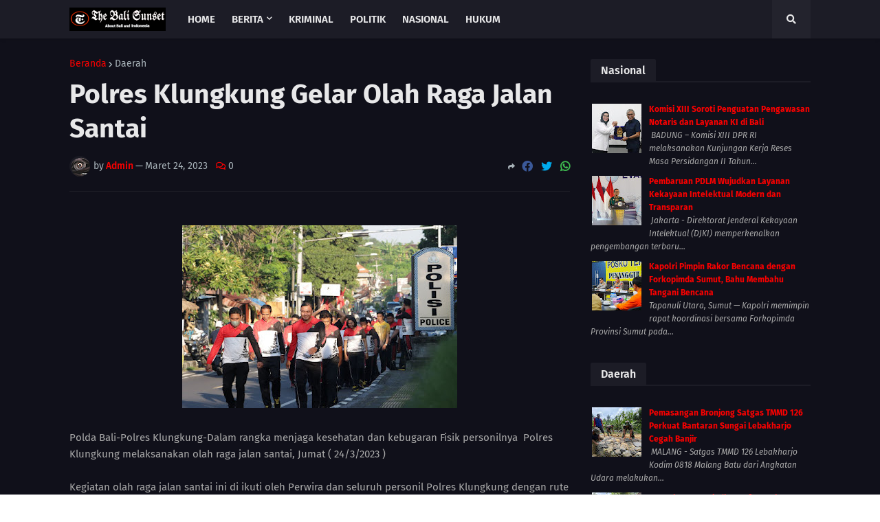

--- FILE ---
content_type: text/html; charset=utf-8
request_url: https://www.google.com/recaptcha/api2/aframe
body_size: 269
content:
<!DOCTYPE HTML><html><head><meta http-equiv="content-type" content="text/html; charset=UTF-8"></head><body><script nonce="EaXiWTWH3GedUjHCZkFIbg">/** Anti-fraud and anti-abuse applications only. See google.com/recaptcha */ try{var clients={'sodar':'https://pagead2.googlesyndication.com/pagead/sodar?'};window.addEventListener("message",function(a){try{if(a.source===window.parent){var b=JSON.parse(a.data);var c=clients[b['id']];if(c){var d=document.createElement('img');d.src=c+b['params']+'&rc='+(localStorage.getItem("rc::a")?sessionStorage.getItem("rc::b"):"");window.document.body.appendChild(d);sessionStorage.setItem("rc::e",parseInt(sessionStorage.getItem("rc::e")||0)+1);localStorage.setItem("rc::h",'1769021490709');}}}catch(b){}});window.parent.postMessage("_grecaptcha_ready", "*");}catch(b){}</script></body></html>

--- FILE ---
content_type: text/javascript; charset=UTF-8
request_url: https://www.thebalisunset.com/feeds/posts/default/-/Daerah?orderby=published&alt=json-in-script&callback=showrecentpostswiththumbs
body_size: 25688
content:
// API callback
showrecentpostswiththumbs({"version":"1.0","encoding":"UTF-8","feed":{"xmlns":"http://www.w3.org/2005/Atom","xmlns$openSearch":"http://a9.com/-/spec/opensearchrss/1.0/","xmlns$blogger":"http://schemas.google.com/blogger/2008","xmlns$georss":"http://www.georss.org/georss","xmlns$gd":"http://schemas.google.com/g/2005","xmlns$thr":"http://purl.org/syndication/thread/1.0","id":{"$t":"tag:blogger.com,1999:blog-5841704722057293623"},"updated":{"$t":"2026-01-21T11:47:43.726+08:00"},"category":[{"term":"Berita"},{"term":"Bali"},{"term":"Daerah"},{"term":"News"},{"term":"Nasional"},{"term":"Jatim"},{"term":"Kesehatan"},{"term":"Gianyar"},{"term":"Kriminal"},{"term":"Sosial"},{"term":"Kalsel"},{"term":"Hukum"},{"term":"Klungkung"},{"term":"Badung"},{"term":"Papua"},{"term":"Denpasar"},{"term":"Jember"},{"term":"Terkini"},{"term":"Berita Polisi"},{"term":"Tabanan"},{"term":"Pasuruan"},{"term":"Samsung"},{"term":"Tips"},{"term":"Gaya Hidup"},{"term":"NTT"},{"term":"Nokia"},{"term":"Militer"},{"term":"Opini"},{"term":"Politik"},{"term":"Aceh"},{"term":"Jabar"},{"term":"Jateng"},{"term":"Karangasem"},{"term":"Surabaya"},{"term":"Bangli"},{"term":"Kamtibmas"},{"term":"Peristiwa"},{"term":"Ragam"},{"term":"Acer"},{"term":"Apple"},{"term":"Asus"},{"term":"Lenovo"},{"term":"NTB"},{"term":"Sulsel"},{"term":"Sumut"},{"term":"Barabai"},{"term":"Religi"},{"term":"Advan"},{"term":"Bandung"},{"term":"Banten"},{"term":"Banyuwangi"},{"term":"Bengkulu"},{"term":"Beyond"},{"term":"BlackBerry"},{"term":"Buleleng"},{"term":"HTC"},{"term":"Huawei"},{"term":"Info"},{"term":"Jakarta"},{"term":"Kalbar"},{"term":"Makassar"},{"term":"Malang"},{"term":"Motorola"},{"term":"Oppo"},{"term":"Smartfren"},{"term":"Sony"},{"term":"Sosbud"},{"term":"Wajo"},{"term":"Alcatel"},{"term":"Artikel"},{"term":"Asiafone"},{"term":"Barito Selatan"},{"term":"Bojonegoro"},{"term":"Budaya"},{"term":"Cianjur"},{"term":"Cirebon"},{"term":"Delisedang"},{"term":"Garut"},{"term":"Gresik"},{"term":"Honor"},{"term":"Jambi"},{"term":"Jayapura"},{"term":"Jembrana"},{"term":"Kaltara"},{"term":"Kaltim"},{"term":"Korupsi"},{"term":"Kubu Raya"},{"term":"Kupang"},{"term":"LG"},{"term":"Lampung"},{"term":"Manado"},{"term":"Medan"},{"term":"Narkoba"},{"term":"Ngawi"},{"term":"Pacitan"},{"term":"Palembang"},{"term":"Pati"},{"term":"Pencegahan Penyakit"},{"term":"Pendidikan"},{"term":"Ponorogo"},{"term":"Probolinggo"},{"term":"Puger"},{"term":"Sampang"},{"term":"Sidoarjo"},{"term":"Sukabumi"},{"term":"Sulawesi"},{"term":"Sulteng"},{"term":"Sulut"},{"term":"Sumatra"},{"term":"Sumbar"},{"term":"Sumsel"},{"term":"Tanah Bumbu"},{"term":"Trenggalek"}],"title":{"type":"text","$t":"thebalisunset.com"},"subtitle":{"type":"html","$t":"Bali And Indonesian News"},"link":[{"rel":"http://schemas.google.com/g/2005#feed","type":"application/atom+xml","href":"https:\/\/www.thebalisunset.com\/feeds\/posts\/default"},{"rel":"self","type":"application/atom+xml","href":"https:\/\/www.blogger.com\/feeds\/5841704722057293623\/posts\/default\/-\/Daerah?alt=json-in-script\u0026orderby=published"},{"rel":"alternate","type":"text/html","href":"https:\/\/www.thebalisunset.com\/search\/label\/Daerah"},{"rel":"hub","href":"http://pubsubhubbub.appspot.com/"},{"rel":"next","type":"application/atom+xml","href":"https:\/\/www.blogger.com\/feeds\/5841704722057293623\/posts\/default\/-\/Daerah\/-\/Daerah?alt=json-in-script\u0026start-index=26\u0026max-results=25\u0026orderby=published"}],"author":[{"name":{"$t":"Pasta"},"uri":{"$t":"http:\/\/www.blogger.com\/profile\/16824832875612546002"},"email":{"$t":"noreply@blogger.com"},"gd$image":{"rel":"http://schemas.google.com/g/2005#thumbnail","width":"32","height":"32","src":"\/\/blogger.googleusercontent.com\/img\/b\/R29vZ2xl\/AVvXsEi69yU1XmBidmalyzKUvXZYk5uv90GzYM5fJx8ZLCkUUJN3R5NsSMIdE_RM9V9KAHVsZ3ywQc7ylj5xRMLLB4XxOzZTcFyMP2r0JavDbv-BbBBNHtDXRsBp2vAXyv3rx2s\/s220\/BN-1.png"}}],"generator":{"version":"7.00","uri":"http://www.blogger.com","$t":"Blogger"},"openSearch$totalResults":{"$t":"538"},"openSearch$startIndex":{"$t":"1"},"openSearch$itemsPerPage":{"$t":"25"},"entry":[{"id":{"$t":"tag:blogger.com,1999:blog-5841704722057293623.post-3677603485960085882"},"published":{"$t":"2025-10-28T19:59:00.000+08:00"},"updated":{"$t":"2025-10-28T19:59:51.481+08:00"},"category":[{"scheme":"http://www.blogger.com/atom/ns#","term":"Daerah"}],"title":{"type":"text","$t":"Pemasangan Bronjong Satgas TMMD 126 Perkuat Bantaran Sungai Lebakharjo Cegah Banjir"},"content":{"type":"html","$t":"\u003Cp\u003E\u0026nbsp;\u003Ca href=\"https:\/\/blogger.googleusercontent.com\/img\/b\/R29vZ2xl\/AVvXsEjdnpjQQ4_SjqNVrd83O03ERG11nEEhh1oixqXKBxDCQBbFJmHDQb82xvfSctpvzrhL8fOwqNOVUyQYSVNjl51lFDKmFQaIslR-gY35PmxpmU5_-UsDmi-mAMteVueQhOoiaXLbptGXbm8ZVgqR31sUg3x_qz24Ea2fTa_Md7_zz5teNyVyNATKRHvyz0I\/s1280\/1001231911.jpg\" imageanchor=\"1\" style=\"margin-left: 1em; margin-right: 1em; text-align: center;\"\u003E\u003Cimg border=\"0\" data-original-height=\"960\" data-original-width=\"1280\" height=\"480\" src=\"https:\/\/blogger.googleusercontent.com\/img\/b\/R29vZ2xl\/AVvXsEjdnpjQQ4_SjqNVrd83O03ERG11nEEhh1oixqXKBxDCQBbFJmHDQb82xvfSctpvzrhL8fOwqNOVUyQYSVNjl51lFDKmFQaIslR-gY35PmxpmU5_-UsDmi-mAMteVueQhOoiaXLbptGXbm8ZVgqR31sUg3x_qz24Ea2fTa_Md7_zz5teNyVyNATKRHvyz0I\/w640-h480\/1001231911.jpg\" width=\"640\" \/\u003E\u003C\/a\u003E\u003C\/p\u003E\u003Cp\u003E\u003C\/p\u003E\u003Cbr \/\u003EMALANG - Satgas TMMD 126 Lebakharjo Kodim 0818 Malang Batu dari Angkatan Udara melakukan pemasangan batu dan kawat bronjong di pinggiran Sungai Lebakharjo sebagai bagian dari upaya pelestarian lingkungan dan pencegahan bencana banjir.\u003Cp\u003E\u003C\/p\u003E\u003Cp\u003E\u003Cbr \/\u003E\u003C\/p\u003E\u003Cp\u003E\u0026nbsp;Kegiatan ini berlangsung intensif selama beberapa hari terakhir dan menjadi fokus utama dalam program TNI Manunggal Membangun Desa (TMMD) ke-126 di wilayah tersebut.Pemasangan batu dan kawat bronjong dilakukan untuk menguatkan bantaran sungai agar tidak mudah tergerus oleh arus air, terutama saat musim hujan tiba.\u003C\/p\u003E\u003Cp\u003E\u003Cbr \/\u003E\u003C\/p\u003E\u003Cp\u003ETanah di sekitar area sungai yang sebelumnya rawan longsor diharapkan bisa lebih stabil sehingga mengurangi risiko banjir yang kerap melanda pemukiman warga di sekitar Sungai Lebakharjo.\u003C\/p\u003E\u003Cp\u003E\u003Cbr \/\u003E\u003C\/p\u003E\u003Cp\u003ETeknik bronjong yang digunakan adalah metode konstruksi yang efektif untuk menahan erosi tanah dan memperkuat fondasi pinggiran sungai.Menurut Komandan Satgas TMMD 126, kegiatan ini tidak hanya meningkatkan infrastruktur lingkungan tetapi juga memberikan edukasi kepada masyarakat setempat tentang pentingnya menjaga kelestarian sungai dan lingkungan sekitar. \"Kita berharap dengan adanya pemasangan batu dan kawat bronjong ini, risiko banjir dapat diminimalisir, dan masyarakat bisa hidup lebih aman dan nyaman,\" ujarnya.\u003C\/p\u003E\u003Cp\u003E\u003Cbr \/\u003E\u003C\/p\u003E\u003Cp\u003EWarga sekitar sangat mengapresiasi upaya yang dilakukan oleh Satgas TMMD. Mereka berharap proyek ini menjadi langkah awal perbaikan berkelanjutan untuk mengatasi masalah banjir yang sudah berlangsung lama di wilayah tersebut. Selain itu, kerja sama antara TNI Angkatan Udara dan masyarakat setempat menunjukkan sinergi yang kuat dalam membangun daerah yang lebih tangguh terhadap bencana.\u003C\/p\u003E\u003Cp\u003E\u003Cbr \/\u003E\u003C\/p\u003E\u003Cp\u003EPekerjaan pemasangan batu dan kawat bronjong di Sungai Lebakharjo merupakan salah satu bagian penting dari program TMMD yang bertujuan mendukung pembangunan infrastruktur sekaligus meningkatkan kesadaran lingkungan di tingkat desa. Dengan upaya ini, diharapkan wilayah Lebakharjo semakin tahan terhadap ancaman banjir dan tanah longsor, membawa manfaat jangka panjang bagi seluruh masyarakat. (*)\u003C\/p\u003E"},"link":[{"rel":"replies","type":"application/atom+xml","href":"https:\/\/www.thebalisunset.com\/feeds\/3677603485960085882\/comments\/default","title":"Posting Komentar"},{"rel":"replies","type":"text/html","href":"https:\/\/www.thebalisunset.com\/2025\/10\/pemasangan-bronjong-satgas-tmmd-126.html#comment-form","title":"0 Komentar"},{"rel":"edit","type":"application/atom+xml","href":"https:\/\/www.blogger.com\/feeds\/5841704722057293623\/posts\/default\/3677603485960085882"},{"rel":"self","type":"application/atom+xml","href":"https:\/\/www.blogger.com\/feeds\/5841704722057293623\/posts\/default\/3677603485960085882"},{"rel":"alternate","type":"text/html","href":"https:\/\/www.thebalisunset.com\/2025\/10\/pemasangan-bronjong-satgas-tmmd-126.html","title":"Pemasangan Bronjong Satgas TMMD 126 Perkuat Bantaran Sungai Lebakharjo Cegah Banjir"}],"author":[{"name":{"$t":"Unknown"},"email":{"$t":"noreply@blogger.com"},"gd$image":{"rel":"http://schemas.google.com/g/2005#thumbnail","width":"16","height":"16","src":"https:\/\/img1.blogblog.com\/img\/b16-rounded.gif"}}],"media$thumbnail":{"xmlns$media":"http://search.yahoo.com/mrss/","url":"https:\/\/blogger.googleusercontent.com\/img\/b\/R29vZ2xl\/AVvXsEjdnpjQQ4_SjqNVrd83O03ERG11nEEhh1oixqXKBxDCQBbFJmHDQb82xvfSctpvzrhL8fOwqNOVUyQYSVNjl51lFDKmFQaIslR-gY35PmxpmU5_-UsDmi-mAMteVueQhOoiaXLbptGXbm8ZVgqR31sUg3x_qz24Ea2fTa_Md7_zz5teNyVyNATKRHvyz0I\/s72-w640-h480-c\/1001231911.jpg","height":"72","width":"72"},"thr$total":{"$t":"0"}},{"id":{"$t":"tag:blogger.com,1999:blog-5841704722057293623.post-6075976378533641975"},"published":{"$t":"2025-10-28T19:49:00.001+08:00"},"updated":{"$t":"2025-10-28T19:49:37.718+08:00"},"category":[{"scheme":"http://www.blogger.com/atom/ns#","term":"Daerah"}],"title":{"type":"text","$t":"TMMD ke-126 Wujudkan Infrastruktur Desa Lebih Baik Melalui Pembangunan Drainase"},"content":{"type":"html","$t":"\u003Cp\u003E\u0026nbsp;\u003Ca href=\"https:\/\/blogger.googleusercontent.com\/img\/b\/R29vZ2xl\/AVvXsEiqj0nW2N_X5e3ag-WsH66nMv0Og_XFlhPEP3UAI-__diSAhOMmCw4BdmyG1NwOLZp264XkGqmcbWoq_Q-9YWJPJmsbf7dAEW-A-B5pfA4i68JI6ZRM-xYNKbDeGzkdiLPo_5KiR1AR11FawdRRqJOiwHwfAD7S0uXao5hxBIKOiGwMJSRJqJ6aLpkEYN8g\/s4000\/1001231899.jpg\" imageanchor=\"1\" style=\"margin-left: 1em; margin-right: 1em; text-align: center;\"\u003E\u003Cimg border=\"0\" data-original-height=\"3000\" data-original-width=\"4000\" height=\"300\" src=\"https:\/\/blogger.googleusercontent.com\/img\/b\/R29vZ2xl\/AVvXsEiqj0nW2N_X5e3ag-WsH66nMv0Og_XFlhPEP3UAI-__diSAhOMmCw4BdmyG1NwOLZp264XkGqmcbWoq_Q-9YWJPJmsbf7dAEW-A-B5pfA4i68JI6ZRM-xYNKbDeGzkdiLPo_5KiR1AR11FawdRRqJOiwHwfAD7S0uXao5hxBIKOiGwMJSRJqJ6aLpkEYN8g\/w400-h300\/1001231899.jpg\" width=\"400\" \/\u003E\u003C\/a\u003E\u003C\/p\u003E\u003Cp\u003E\u003C\/p\u003E\u003Cbr \/\u003EMalang -\u0026nbsp; Semangat gotong royong dan kemanunggalan TNI dengan rakyat kembali terlihat dalam kegiatan TNI Manunggal Membangun Desa (TMMD) ke-126 Kodim 0818\/Malang-Batu. Pada program kali ini, personel Satuan Angkatan Udara Republik Indonesia (AURI) bersama warga melanjutkan pekerjaan pengecoran drainase di Dusun Krajan 1B, Desa Lebakharjo, Kecamatan Ampelgading, Kabupaten Malang.\u003Cp\u003E\u003C\/p\u003E\u003Cp\u003E\u003Cbr \/\u003E\u003C\/p\u003E\u003Cdiv class=\"separator\" style=\"clear: both; text-align: center;\"\u003E\u003Ca href=\"https:\/\/blogger.googleusercontent.com\/img\/b\/R29vZ2xl\/AVvXsEhhyta4701VLYLYiHawnBDoDWARKe6MGfeEtlA4oxmX10tEjM1LwASjWEtv8oxOdc9T-Gjwo6L_hZjh-nAQ5JAYv4TUnWWqjk9c9rrkxaaKXVUVo0zvdXwOEnMrzRbNnv886z7WGsM6seCSsYkysSrjyZcKlBuf4A91jcpdwOI9POXNjFhLkelaQ2fjU_Q\/s4000\/1001231899.jpg\" imageanchor=\"1\" style=\"margin-left: 1em; margin-right: 1em;\"\u003E\u003Cimg border=\"0\" data-original-height=\"3000\" data-original-width=\"4000\" height=\"300\" src=\"https:\/\/blogger.googleusercontent.com\/img\/b\/R29vZ2xl\/AVvXsEhhyta4701VLYLYiHawnBDoDWARKe6MGfeEtlA4oxmX10tEjM1LwASjWEtv8oxOdc9T-Gjwo6L_hZjh-nAQ5JAYv4TUnWWqjk9c9rrkxaaKXVUVo0zvdXwOEnMrzRbNnv886z7WGsM6seCSsYkysSrjyZcKlBuf4A91jcpdwOI9POXNjFhLkelaQ2fjU_Q\/w400-h300\/1001231899.jpg\" width=\"400\" \/\u003E\u003C\/a\u003E\u003C\/div\u003E\u003Cbr \/\u003E\u003Cp\u003E\u003C\/p\u003E\u003Cp\u003E\u003Cbr \/\u003E\u003C\/p\u003E\u003Cp\u003EKegiatan ini merupakan bagian dari sasaran fisik TMMD yang bertujuan memperbaiki infrastruktur desa serta meningkatkan kualitas hidup masyarakat. Drainase yang dibangun sepanjang beberapa ratus meter ini diharapkan dapat mengatasi permasalahan banjir yang sering terjadi saat musim hujan.\u003C\/p\u003E\u003Cp\u003EKehadiran personel TMMD ke-126 menjadi wujud nyata sinergi antar matra TNI dalam membantu pembangunan di daerah. Selain meningkatkan kesejahteraan masyarakat, kegiatan ini juga memperkuat hubungan emosional antara prajurit dan warga setempat.\u003C\/p\u003E\u003Cp\u003E“Melalui TMMD ini, kami ingin menunjukkan bahwa TNI selalu hadir di tengah rakyat. Pembangunan drainase ini akan memberikan manfaat besar bagi warga dalam jangka panjang,” ujar Serda Irfan Anggota Satgas TMMD\u003C\/p\u003E\u003Cp\u003E\u003Cbr \/\u003E\u003C\/p\u003E\u003Cp\u003EWarga Desa Lebakharjo menyambut baik program TMMD tersebut. Mereka turut serta membantu dalam proses pengecoran dengan semangat kebersamaan. “Kami senang bisa bergotong royong dengan TNI. Drainase ini sangat penting untuk desa kami,” tutur Sutrisno, salah satu warga (*)\u003C\/p\u003E"},"link":[{"rel":"replies","type":"application/atom+xml","href":"https:\/\/www.thebalisunset.com\/feeds\/6075976378533641975\/comments\/default","title":"Posting Komentar"},{"rel":"replies","type":"text/html","href":"https:\/\/www.thebalisunset.com\/2025\/10\/tmmd-ke-126-wujudkan-infrastruktur-desa.html#comment-form","title":"0 Komentar"},{"rel":"edit","type":"application/atom+xml","href":"https:\/\/www.blogger.com\/feeds\/5841704722057293623\/posts\/default\/6075976378533641975"},{"rel":"self","type":"application/atom+xml","href":"https:\/\/www.blogger.com\/feeds\/5841704722057293623\/posts\/default\/6075976378533641975"},{"rel":"alternate","type":"text/html","href":"https:\/\/www.thebalisunset.com\/2025\/10\/tmmd-ke-126-wujudkan-infrastruktur-desa.html","title":"TMMD ke-126 Wujudkan Infrastruktur Desa Lebih Baik Melalui Pembangunan Drainase"}],"author":[{"name":{"$t":"Unknown"},"email":{"$t":"noreply@blogger.com"},"gd$image":{"rel":"http://schemas.google.com/g/2005#thumbnail","width":"16","height":"16","src":"https:\/\/img1.blogblog.com\/img\/b16-rounded.gif"}}],"media$thumbnail":{"xmlns$media":"http://search.yahoo.com/mrss/","url":"https:\/\/blogger.googleusercontent.com\/img\/b\/R29vZ2xl\/AVvXsEiqj0nW2N_X5e3ag-WsH66nMv0Og_XFlhPEP3UAI-__diSAhOMmCw4BdmyG1NwOLZp264XkGqmcbWoq_Q-9YWJPJmsbf7dAEW-A-B5pfA4i68JI6ZRM-xYNKbDeGzkdiLPo_5KiR1AR11FawdRRqJOiwHwfAD7S0uXao5hxBIKOiGwMJSRJqJ6aLpkEYN8g\/s72-w400-h300-c\/1001231899.jpg","height":"72","width":"72"},"thr$total":{"$t":"0"}},{"id":{"$t":"tag:blogger.com,1999:blog-5841704722057293623.post-2131632835859037680"},"published":{"$t":"2025-10-28T19:34:00.000+08:00"},"updated":{"$t":"2025-10-28T19:34:55.126+08:00"},"category":[{"scheme":"http://www.blogger.com/atom/ns#","term":"Daerah"}],"title":{"type":"text","$t":"Gencarkan Gerakan Gemarikan, Dinas Perikanan Dukung TMMD ke-126 di Desa Lebakharjo"},"content":{"type":"html","$t":"\u003Cp\u003E\u0026nbsp;\u003Ca href=\"https:\/\/blogger.googleusercontent.com\/img\/b\/R29vZ2xl\/AVvXsEh71pJBFXLU910NLUxUDMZW967flAzBMm9wUTjsIqdCEX1OSFJgQGOHWdLTtaHQrgP41O5dVQF0uEw4eq52b22umFPYB2U6H86_AJR-1nLpcn_skhLLkcSC_tzTLK8Am7lFvRlSCo9KSf_PLRF1X2ybfzG5vhd8yRVJFDW-A2JynP3ckF0r2wYYuGqsb9k\/s4000\/1001231884.jpg\" imageanchor=\"1\" style=\"margin-left: 1em; margin-right: 1em; text-align: center;\"\u003E\u003Cimg border=\"0\" data-original-height=\"2252\" data-original-width=\"4000\" height=\"360\" src=\"https:\/\/blogger.googleusercontent.com\/img\/b\/R29vZ2xl\/AVvXsEh71pJBFXLU910NLUxUDMZW967flAzBMm9wUTjsIqdCEX1OSFJgQGOHWdLTtaHQrgP41O5dVQF0uEw4eq52b22umFPYB2U6H86_AJR-1nLpcn_skhLLkcSC_tzTLK8Am7lFvRlSCo9KSf_PLRF1X2ybfzG5vhd8yRVJFDW-A2JynP3ckF0r2wYYuGqsb9k\/w640-h360\/1001231884.jpg\" width=\"640\" \/\u003E\u003C\/a\u003E\u003C\/p\u003E\u003Cp\u003E\u003C\/p\u003E\u003Cbr \/\u003EMalang - Dalam rangka mendukung kegiatan TNI Manunggal Membangun Desa (TMMD) ke-126 Kodim 0818\/Malang-Batu, Dinas Perikanan Kabupaten Malang melaksanakan sosialisasi Gerakan Masyarakat Makan Ikan (Gemarikan) di Balai Desa Lebakharjo, Kecamatan Ampelgading, Kabupaten Malang,\u003Cp\u003E\u003C\/p\u003E\u003Cp\u003E\u003Cbr \/\u003E\u003C\/p\u003E\u003Cp\u003EKegiatan ini bertujuan untuk meningkatkan kesadaran masyarakat akan pentingnya konsumsi ikan sebagai sumber protein berkualitas guna mencegah stunting dan memperbaiki gizi keluarga. Puluhan warga, terutama ibu rumah tangga dan kader posyandu, tampak antusias mengikuti penyuluhan yang disampaikan oleh tim dari Dinas Perikanan.\u003C\/p\u003E\u003Cp\u003EMenurut Kepala Dinas Perikanan Kabupaten Malang,Bapak Victor Sembiring, S.Pt., M.E menyampaikan ikan merupakan bahan pangan yang kaya akan omega-3, vitamin, dan mineral yang sangat baik untuk pertumbuhan anak. “Melalui sosialisasi Gemarikan ini, kami ingin mengajak masyarakat agar menjadikan ikan sebagai menu utama keluarga untuk mencegah stunting sejak dini,” ujarnya.\u003C\/p\u003E\u003Cp\u003EKegiatan sosialisasi ini menjadi bagian penting dalam rangkaian TMMD ke-126 yang tidak hanya fokus pada pembangunan fisik, tetapi juga menyentuh aspek non-fisik seperti peningkatan pengetahuan masyarakat di bidang kesehatan dan gizi.\u003C\/p\u003E\u003Cp\u003EBabinsa 17\/ Ampelgading Serka Nur menyampaikan apresiasi kepada Dinas Perikanan atas dukungan dan sinerginya dalam kegiatan TMMD. “Upaya bersama seperti ini sejalan dengan tujuan TMMD, yakni memperkuat kemanunggalan TNI dan rakyat sekaligus meningkatkan kesejahteraan masyarakat,” ujarnya.\u003C\/p\u003E\u003Cp\u003EWarga Desa Lebakharjo mengaku senang dengan kegiatan tersebut. “Kami jadi tahu manfaat makan ikan untuk anak-anak agar tumbuh sehat dan cerdas,” kata Siti Rohmah, warga setempat.\u003C\/p\u003E\u003Cp\u003EDengan kegiatan Gemarikan ini, TMMD ke-126 Kodim 0818\/Malang-Batu diharapkan mampu membawa perubahan positif bagi masyarakat, baik dari sisi pembangunan maupun peningkatan kualitas hidup. ***\u003C\/p\u003E"},"link":[{"rel":"replies","type":"application/atom+xml","href":"https:\/\/www.thebalisunset.com\/feeds\/2131632835859037680\/comments\/default","title":"Posting Komentar"},{"rel":"replies","type":"text/html","href":"https:\/\/www.thebalisunset.com\/2025\/10\/gencarkan-gerakan-gemarikan-dinas.html#comment-form","title":"0 Komentar"},{"rel":"edit","type":"application/atom+xml","href":"https:\/\/www.blogger.com\/feeds\/5841704722057293623\/posts\/default\/2131632835859037680"},{"rel":"self","type":"application/atom+xml","href":"https:\/\/www.blogger.com\/feeds\/5841704722057293623\/posts\/default\/2131632835859037680"},{"rel":"alternate","type":"text/html","href":"https:\/\/www.thebalisunset.com\/2025\/10\/gencarkan-gerakan-gemarikan-dinas.html","title":"Gencarkan Gerakan Gemarikan, Dinas Perikanan Dukung TMMD ke-126 di Desa Lebakharjo"}],"author":[{"name":{"$t":"Unknown"},"email":{"$t":"noreply@blogger.com"},"gd$image":{"rel":"http://schemas.google.com/g/2005#thumbnail","width":"16","height":"16","src":"https:\/\/img1.blogblog.com\/img\/b16-rounded.gif"}}],"media$thumbnail":{"xmlns$media":"http://search.yahoo.com/mrss/","url":"https:\/\/blogger.googleusercontent.com\/img\/b\/R29vZ2xl\/AVvXsEh71pJBFXLU910NLUxUDMZW967flAzBMm9wUTjsIqdCEX1OSFJgQGOHWdLTtaHQrgP41O5dVQF0uEw4eq52b22umFPYB2U6H86_AJR-1nLpcn_skhLLkcSC_tzTLK8Am7lFvRlSCo9KSf_PLRF1X2ybfzG5vhd8yRVJFDW-A2JynP3ckF0r2wYYuGqsb9k\/s72-w640-h360-c\/1001231884.jpg","height":"72","width":"72"},"thr$total":{"$t":"0"}},{"id":{"$t":"tag:blogger.com,1999:blog-5841704722057293623.post-1985033417826091360"},"published":{"$t":"2025-09-05T13:49:00.002+08:00"},"updated":{"$t":"2025-09-05T13:49:40.085+08:00"},"category":[{"scheme":"http://www.blogger.com/atom/ns#","term":"Daerah"}],"title":{"type":"text","$t":"Pengamanan Perayaan Maulid Nabi Muhammad di Mushola Nurul Falah"},"content":{"type":"html","$t":"\u003Cp\u003E\u003C\/p\u003E\u003Cdiv class=\"separator\" style=\"clear: both; text-align: center;\"\u003E\u003Ca href=\"https:\/\/blogger.googleusercontent.com\/img\/b\/R29vZ2xl\/AVvXsEibGT4eM_GeGMLS-62fYadLL_zALVZAyfdwxvsikWbUFLHMaEoIi1S9DVwjPKdkDOwtbzYDHY1P0uY7zLEiiglx0GZoA4Ky8mcVE1GAsCVYDJAOOwozL4RjdAM2qdiO6ML1s8NTL7gqGUUnxvXLPSvBVMTCJAA1bZ2UY0OLnGY1vssx0yELrjaNUxtMXP3y\/s1280\/1000693204.jpg\" imageanchor=\"1\" style=\"margin-left: 1em; margin-right: 1em;\"\u003E\u003Cimg border=\"0\" data-original-height=\"960\" data-original-width=\"1280\" height=\"300\" src=\"https:\/\/blogger.googleusercontent.com\/img\/b\/R29vZ2xl\/AVvXsEibGT4eM_GeGMLS-62fYadLL_zALVZAyfdwxvsikWbUFLHMaEoIi1S9DVwjPKdkDOwtbzYDHY1P0uY7zLEiiglx0GZoA4Ky8mcVE1GAsCVYDJAOOwozL4RjdAM2qdiO6ML1s8NTL7gqGUUnxvXLPSvBVMTCJAA1bZ2UY0OLnGY1vssx0yELrjaNUxtMXP3y\/w400-h300\/1000693204.jpg\" width=\"400\" \/\u003E\u003C\/a\u003E\u003C\/div\u003E\u003Cbr \/\u003ETabanan - Polsek Tabanan Jumat 5 September 2025 - Personil Polsek Tabanan melaksanakan pengamanan perayaan Maulid Nabi Muhammad SAW 1447 H tahun 2025 pada hari Kamis, 4 September 2025, pukul 18.00 WITA hingga 21.30 WITA di Mushola Nurul Falah, Br. Dauh Pala, Desa Dauh Peken, Kecamatan\/Kabupaten Tabanan.\u003Cp\u003E\u003C\/p\u003E\u003Cp\u003E\u003Cbr \/\u003E\u003C\/p\u003E\u003Cp\u003EPengamanan ini bertujuan untuk memberikan rasa aman dan nyaman bagi jemaah yang mengikuti perayaan Maulid Nabi Muhammad SAW. Personil Polsek Tabanan melakukan pengawasan dan pengaturan lalu lintas di sekitar lokasi untuk memastikan kelancaran dan keamanan pelaksanaan perayaan.\u003C\/p\u003E\u003Cp\u003E\u003Cbr \/\u003E\u003C\/p\u003E\u003Cp\u003ESeijin Kapolres Tabanan AKBP I Putu Bayu Pati, S. I. K., M. H., Kapolsek Tabanan Kompol I Gusti Putu Dharmanatha. S.H., M.H., mengatakan bahwa,\" Adanya pengamanan dari Personil Polsek Tabanan, jemaah dapat menjalankan ibadah dengan khidmat dan nyaman, serta fokus pada pelaksanaan perayaan Maulid Nabi tanpa harus khawatir tentang keamanan dan keselamatan. Kata,\" Kapolsek Tabanan.\u003C\/p\u003E\u003Cp\u003E\u003Cbr \/\u003E\u003C\/p\u003E\u003Cp\u003E(Humas Polsek Tabanan)\u003C\/p\u003E"},"link":[{"rel":"replies","type":"application/atom+xml","href":"https:\/\/www.thebalisunset.com\/feeds\/1985033417826091360\/comments\/default","title":"Posting Komentar"},{"rel":"replies","type":"text/html","href":"https:\/\/www.thebalisunset.com\/2025\/09\/pengamanan-perayaan-maulid-nabi.html#comment-form","title":"0 Komentar"},{"rel":"edit","type":"application/atom+xml","href":"https:\/\/www.blogger.com\/feeds\/5841704722057293623\/posts\/default\/1985033417826091360"},{"rel":"self","type":"application/atom+xml","href":"https:\/\/www.blogger.com\/feeds\/5841704722057293623\/posts\/default\/1985033417826091360"},{"rel":"alternate","type":"text/html","href":"https:\/\/www.thebalisunset.com\/2025\/09\/pengamanan-perayaan-maulid-nabi.html","title":"Pengamanan Perayaan Maulid Nabi Muhammad di Mushola Nurul Falah"}],"author":[{"name":{"$t":"Unknown"},"email":{"$t":"noreply@blogger.com"},"gd$image":{"rel":"http://schemas.google.com/g/2005#thumbnail","width":"16","height":"16","src":"https:\/\/img1.blogblog.com\/img\/b16-rounded.gif"}}],"media$thumbnail":{"xmlns$media":"http://search.yahoo.com/mrss/","url":"https:\/\/blogger.googleusercontent.com\/img\/b\/R29vZ2xl\/AVvXsEibGT4eM_GeGMLS-62fYadLL_zALVZAyfdwxvsikWbUFLHMaEoIi1S9DVwjPKdkDOwtbzYDHY1P0uY7zLEiiglx0GZoA4Ky8mcVE1GAsCVYDJAOOwozL4RjdAM2qdiO6ML1s8NTL7gqGUUnxvXLPSvBVMTCJAA1bZ2UY0OLnGY1vssx0yELrjaNUxtMXP3y\/s72-w400-h300-c\/1000693204.jpg","height":"72","width":"72"},"thr$total":{"$t":"0"}},{"id":{"$t":"tag:blogger.com,1999:blog-5841704722057293623.post-2406738850030050644"},"published":{"$t":"2025-09-05T13:46:00.002+08:00"},"updated":{"$t":"2025-09-05T13:46:09.247+08:00"},"category":[{"scheme":"http://www.blogger.com/atom/ns#","term":"Daerah"}],"title":{"type":"text","$t":"Kapolsek Kerambitan NYELEDET di Desa Kelating"},"content":{"type":"html","$t":"\u003Cp\u003E\u003C\/p\u003E\u003Cdiv class=\"separator\" style=\"clear: both; text-align: center;\"\u003E\u003Ca href=\"https:\/\/blogger.googleusercontent.com\/img\/b\/R29vZ2xl\/AVvXsEgmEegEy1rydsCyiCwYLLep76JO0r3Yvld1C4relRP5u7ksQRbLphHsiLq6T-deTyyVTgIOCBdKb62gxe7zrXLme0kFup5Bi3pTqzrg6gOtwF7X203Rzsz_hGSLTOYQtTQuBP5lbmlDolclr_jwEh8i0QkjKd70fWUx8OSABYQMgzaMF960-L3NZOh3dTFS\/s1600\/1000692790.jpg\" imageanchor=\"1\" style=\"margin-left: 1em; margin-right: 1em;\"\u003E\u003Cimg border=\"0\" data-original-height=\"1200\" data-original-width=\"1600\" height=\"300\" src=\"https:\/\/blogger.googleusercontent.com\/img\/b\/R29vZ2xl\/AVvXsEgmEegEy1rydsCyiCwYLLep76JO0r3Yvld1C4relRP5u7ksQRbLphHsiLq6T-deTyyVTgIOCBdKb62gxe7zrXLme0kFup5Bi3pTqzrg6gOtwF7X203Rzsz_hGSLTOYQtTQuBP5lbmlDolclr_jwEh8i0QkjKd70fWUx8OSABYQMgzaMF960-L3NZOh3dTFS\/w400-h300\/1000692790.jpg\" width=\"400\" \/\u003E\u003C\/a\u003E\u003C\/div\u003E\u003Cbr \/\u003ETabanan-Polsek Kerambitan, Jumat 5 Sepember 2025; Kapolsek Kerambitan AKP I Putu Budiawan melaksanakan program inovasi NYELEDET (nyelehin desa terpadu) di desa Kelating yang dirangkaikan dengan bazar beras murah.\u0026nbsp;\u003Cp\u003E\u003C\/p\u003E\u003Cp\u003E\u003Cbr \/\u003E\u003C\/p\u003E\u003Cp\u003EKegiatan dilaksanakan mulai pukul 17.00 s\/d 21.00 wita. Kegiatan nyelehin desa terpadu\u0026nbsp; bersama tokoh masyarakat tokoh agama dan tokoh\u0026nbsp; adat\u0026nbsp; \u0026nbsp;bertatap muka langsung dengan masyarakat untuk membahas persoalan di desa adat maupun desa dinas, serta membantu untuk jalan pemecahannya atau problem solving. Kegiatan ini juga dirangkaikan dengan pendistribusian beras murah dalam rangka Stabilitasi Pasokan dan Harga Pangan beras.\u0026nbsp;\u003C\/p\u003E\u003Cp\u003E\u003Cbr \/\u003E\u003C\/p\u003E\u003Cp\u003ESeijin Kapolres Tabanan AKBP I PUTU BAYU PATI, S. I. K., M. H, Kapolsek Kerambitan AKP I Putu Budiawan mengatakan bahwa Kegiatan ini juga melibatkan karang taruna setempat sebagai generasi penerus bangsa untuk ikut menjaga keamanan dan ketertiban di desa sebagai bentuk sistem keamanan swakarsa yaitu kebutuhan rasa aman yang tumbuh dari diri sendiri. Bukan hanya itu saja kegiatan nyeledet juga menyentuh generasi muda diantaranya kenakalan remaja, bahaya pergaulan bebas dan bahaya narkoba.\u0026nbsp;\u003C\/p\u003E\u003Cp\u003E\u003Cbr \/\u003E\u003C\/p\u003E\u003Cp\u003E(Humas Polsek Kerambitan)\u0026nbsp;\u003C\/p\u003E"},"link":[{"rel":"replies","type":"application/atom+xml","href":"https:\/\/www.thebalisunset.com\/feeds\/2406738850030050644\/comments\/default","title":"Posting Komentar"},{"rel":"replies","type":"text/html","href":"https:\/\/www.thebalisunset.com\/2025\/09\/kapolsek-kerambitan-nyeledet-di-desa.html#comment-form","title":"0 Komentar"},{"rel":"edit","type":"application/atom+xml","href":"https:\/\/www.blogger.com\/feeds\/5841704722057293623\/posts\/default\/2406738850030050644"},{"rel":"self","type":"application/atom+xml","href":"https:\/\/www.blogger.com\/feeds\/5841704722057293623\/posts\/default\/2406738850030050644"},{"rel":"alternate","type":"text/html","href":"https:\/\/www.thebalisunset.com\/2025\/09\/kapolsek-kerambitan-nyeledet-di-desa.html","title":"Kapolsek Kerambitan NYELEDET di Desa Kelating"}],"author":[{"name":{"$t":"Unknown"},"email":{"$t":"noreply@blogger.com"},"gd$image":{"rel":"http://schemas.google.com/g/2005#thumbnail","width":"16","height":"16","src":"https:\/\/img1.blogblog.com\/img\/b16-rounded.gif"}}],"media$thumbnail":{"xmlns$media":"http://search.yahoo.com/mrss/","url":"https:\/\/blogger.googleusercontent.com\/img\/b\/R29vZ2xl\/AVvXsEgmEegEy1rydsCyiCwYLLep76JO0r3Yvld1C4relRP5u7ksQRbLphHsiLq6T-deTyyVTgIOCBdKb62gxe7zrXLme0kFup5Bi3pTqzrg6gOtwF7X203Rzsz_hGSLTOYQtTQuBP5lbmlDolclr_jwEh8i0QkjKd70fWUx8OSABYQMgzaMF960-L3NZOh3dTFS\/s72-w400-h300-c\/1000692790.jpg","height":"72","width":"72"},"thr$total":{"$t":"0"}},{"id":{"$t":"tag:blogger.com,1999:blog-5841704722057293623.post-8153022231463657443"},"published":{"$t":"2025-09-05T13:43:00.001+08:00"},"updated":{"$t":"2025-09-05T13:43:13.034+08:00"},"category":[{"scheme":"http://www.blogger.com/atom/ns#","term":"Daerah"}],"title":{"type":"text","$t":"Personil Polsek Baturiti laksanakan Pengamanan Jalur di hari libur"},"content":{"type":"html","$t":"\u003Cp\u003E\u003C\/p\u003E\u003Cdiv class=\"separator\" style=\"clear: both; text-align: center;\"\u003E\u003Ca href=\"https:\/\/blogger.googleusercontent.com\/img\/b\/R29vZ2xl\/AVvXsEjAWxBieBaT_nA1vJ43_hrxSSqsBgx7FF7_a4XAXjbrXU-5Dl1NU3v7XdrmDAjUCjjTBYnVNojc1xa59CSmlMSzsb8XbCaEGvNLcwn4w6tEPLQAA3abT1wqNlG-QyRGrtzxXe1JrqHpuWNj1Ci2w2womMNpAgCfEywvJnzbbtdxtYrcRIDnNrbzUHvxWQvD\/s1600\/1000693144.jpg\" imageanchor=\"1\" style=\"margin-left: 1em; margin-right: 1em;\"\u003E\u003Cimg border=\"0\" data-original-height=\"1600\" data-original-width=\"1200\" height=\"400\" src=\"https:\/\/blogger.googleusercontent.com\/img\/b\/R29vZ2xl\/AVvXsEjAWxBieBaT_nA1vJ43_hrxSSqsBgx7FF7_a4XAXjbrXU-5Dl1NU3v7XdrmDAjUCjjTBYnVNojc1xa59CSmlMSzsb8XbCaEGvNLcwn4w6tEPLQAA3abT1wqNlG-QyRGrtzxXe1JrqHpuWNj1Ci2w2womMNpAgCfEywvJnzbbtdxtYrcRIDnNrbzUHvxWQvD\/w300-h400\/1000693144.jpg\" width=\"300\" \/\u003E\u003C\/a\u003E\u003C\/div\u003E\u003Cbr \/\u003ETabanan - Polsek Baturiti, Jumat 05 September\u0026nbsp; 2025.Guna mewujudkan Sitkamselcarlantas agar tetap aman dan kondusif di hari libur, Jumat\u0026nbsp; (05\/09\/25) mulai pukul 09.00 Wita, Jajaran personel Polsek Baturiti meningkatkan kegiatan pengamanan dan pengaturan lalu lintas di sepanjang jalur menuju dan dari obyek wisata yang berada di wilayah Kec. Baturiti Kabupaten Tabanan.\u003Cp\u003E\u003C\/p\u003E\u003Cp\u003ELangkah ini diambil sebagai upaya untuk memberikan rasa aman dan nyaman kepada para wisatawan dan para pengguna jalan terutama pada hari libur nasional\u0026nbsp; yang biasanya mengalami peningkatan volume kendaraan.\u003C\/p\u003E\u003Cp\u003E\u003Cbr \/\u003E\u003C\/p\u003E\u003Cp\u003ESeijin Kapolres Tabanan AKBP I Putu Bayu Pati, S.I.K., M.H., Kapolsek Baturiti Kompol I Komang Agus Sudarsana, S.E. menyampaikan bahwa kegiatan atensi jalur\u0026nbsp; ini rutin dilaksanakan, namun intensitasnya ditingkatkan untuk mengantisipasi kepadatan lalu lintas dan potensi gangguan keamanan.\u0026nbsp;\u003C\/p\u003E\u003Cp\u003EBeberapa obyek wisata populer di wilayah Baturiti antara lain Kebun Raya Eka Karya Bali dan\u0026nbsp; Pura Ulun Danu Beratan yang selalu menjadi daya tarik wisatawan domestik maupun mancanegara.\u003C\/p\u003E\u003Cp\u003E\"Kami menyiagakan personel di titik - titik\u0026nbsp; rawan kemacetan dan lokasi yang berpotensi menjadi pusat keramaian wisatawan,\" ujar Kapolsek Baturiti.\u0026nbsp;\u003C\/p\u003E\u003Cp\u003E\u003Cbr \/\u003E\u003C\/p\u003E\u003Cp\u003E\"Pengaturan lalu lintas dilakukan secara manual untuk memperlancar arus kendaraan, serta membantu wisatawan yang membutuhkan informasi atau bantuan.\"\u003C\/p\u003E\u003Cp\u003ESelain pengaturan lalu lintas, personel Polsek Baturiti juga melakukan patroli di sekitar area parkir dan lokasi wisata untuk mencegah terjadinya tindak kriminalitas seperti pencurian kendaraan bermotor dan aksi copet.\u0026nbsp;\u003C\/p\u003E\u003Cp\u003EMereka juga berkoordinasi dengan pengelola obyek wisata setempat untuk menciptakan lingkungan wisata yang kondusif.\u0026nbsp;\u003C\/p\u003E\u003Cp\u003E\"Kami menghimbau kepada para wisatawan untuk selalu berhati-hati dan mematuhi rambu-rambu lalu lintas. Jika memerlukan bantuan kepolisian, jangan ragu untuk menghubungi personel kami di lapangan,\" tambah Kompol Agus Sudarsana.\u003C\/p\u003E\u003Cp\u003E\u003Cbr \/\u003E\u003C\/p\u003E\u003Cp\u003EKegiatan pengamanan jalur wisata ini merupakan bagian dari komitmen Polsek Baturiti untuk memberikan pelayanan terbaik kepada masyarakat dan menciptakan situasi keamanan dan ketertiban masyarakat (Kamtibmas) yang terjaga, khususnya di kawasan pariwisata yang menjadi andalan Kabupaten Tabanan.\u0026nbsp;\u003C\/p\u003E\u003Cp\u003EDiharapkan dengan kehadiran polisi di lapangan para wisatawan dapat menikmati liburan mereka dengan aman dan nyaman.\u003C\/p\u003E\u003Cp\u003E\u003Cbr \/\u003E\u003C\/p\u003E\u003Cp\u003E\u003Cbr \/\u003E\u003C\/p\u003E\u003Cp\u003E(Humas Polsek Baturiti)\u003C\/p\u003E"},"link":[{"rel":"replies","type":"application/atom+xml","href":"https:\/\/www.thebalisunset.com\/feeds\/8153022231463657443\/comments\/default","title":"Posting Komentar"},{"rel":"replies","type":"text/html","href":"https:\/\/www.thebalisunset.com\/2025\/09\/personil-polsek-baturiti-laksanakan.html#comment-form","title":"0 Komentar"},{"rel":"edit","type":"application/atom+xml","href":"https:\/\/www.blogger.com\/feeds\/5841704722057293623\/posts\/default\/8153022231463657443"},{"rel":"self","type":"application/atom+xml","href":"https:\/\/www.blogger.com\/feeds\/5841704722057293623\/posts\/default\/8153022231463657443"},{"rel":"alternate","type":"text/html","href":"https:\/\/www.thebalisunset.com\/2025\/09\/personil-polsek-baturiti-laksanakan.html","title":"Personil Polsek Baturiti laksanakan Pengamanan Jalur di hari libur"}],"author":[{"name":{"$t":"Unknown"},"email":{"$t":"noreply@blogger.com"},"gd$image":{"rel":"http://schemas.google.com/g/2005#thumbnail","width":"16","height":"16","src":"https:\/\/img1.blogblog.com\/img\/b16-rounded.gif"}}],"media$thumbnail":{"xmlns$media":"http://search.yahoo.com/mrss/","url":"https:\/\/blogger.googleusercontent.com\/img\/b\/R29vZ2xl\/AVvXsEjAWxBieBaT_nA1vJ43_hrxSSqsBgx7FF7_a4XAXjbrXU-5Dl1NU3v7XdrmDAjUCjjTBYnVNojc1xa59CSmlMSzsb8XbCaEGvNLcwn4w6tEPLQAA3abT1wqNlG-QyRGrtzxXe1JrqHpuWNj1Ci2w2womMNpAgCfEywvJnzbbtdxtYrcRIDnNrbzUHvxWQvD\/s72-w300-h400-c\/1000693144.jpg","height":"72","width":"72"},"thr$total":{"$t":"0"}},{"id":{"$t":"tag:blogger.com,1999:blog-5841704722057293623.post-664789886314358240"},"published":{"$t":"2025-09-05T13:41:00.002+08:00"},"updated":{"$t":"2025-09-05T13:41:49.373+08:00"},"category":[{"scheme":"http://www.blogger.com/atom/ns#","term":"Daerah"}],"title":{"type":"text","$t":"Penyiapan Lahan Tanaman Jagung Polsek Seltim Dukung Penuh Program Ketahanan Pangan Nasional"},"content":{"type":"html","$t":"\u003Cp\u003E\u003C\/p\u003E\u003Cdiv class=\"separator\" style=\"clear: both; text-align: center;\"\u003E\u003Ca href=\"https:\/\/blogger.googleusercontent.com\/img\/b\/R29vZ2xl\/AVvXsEgI3YYWGOTBS7PgAhzQe3chFfy7kqKQFHMX15JZCFXbUbpg8i1hW-lB9aGtpUvqCopAlOAqXlRlnmwd1wGuJkdSV0p_qTStu4v-POR6r-eV3QgYjDEEP_NeFKPruB15KjugU4Hu9c0BKRahcY1a7thItcAl8ozrZL_9FHs03PALOcBLYBqszdmiW05JVTKR\/s1600\/1000692916.jpg\" imageanchor=\"1\" style=\"margin-left: 1em; margin-right: 1em;\"\u003E\u003Cimg border=\"0\" data-original-height=\"1200\" data-original-width=\"1600\" height=\"300\" src=\"https:\/\/blogger.googleusercontent.com\/img\/b\/R29vZ2xl\/AVvXsEgI3YYWGOTBS7PgAhzQe3chFfy7kqKQFHMX15JZCFXbUbpg8i1hW-lB9aGtpUvqCopAlOAqXlRlnmwd1wGuJkdSV0p_qTStu4v-POR6r-eV3QgYjDEEP_NeFKPruB15KjugU4Hu9c0BKRahcY1a7thItcAl8ozrZL_9FHs03PALOcBLYBqszdmiW05JVTKR\/w400-h300\/1000692916.jpg\" width=\"400\" \/\u003E\u003C\/a\u003E\u003C\/div\u003E\u003Cbr \/\u003ETabanan-Polsek Seltim, Jumat, 5 September 2025; Kapolsek Seltim Akp I Dewa Made Pramantara, S.H didampingi\u0026nbsp; Bhabinkamtibmas dan personil Polsek Seltim melaksanakan kegiatan pemgecekan lahan yang akan ditanami Jagung bertempat di Banjar Mambang Celuk Kaja, Desa Mambang.\u003Cp\u003E\u003C\/p\u003E\u003Cp\u003E\u003Cbr \/\u003E\u003C\/p\u003E\u003Cp\u003EKegiatan dilaksanakan mulai pukul 07.30 s\/d 10.00 Wita. Pembersihan dan penyiapan lahan kurang lebih seluas 10(sepuluh) are dilaksanakan diatas tanah milik penduduk setempat yang kebetulan tidak digarap oleh pemiliknya. Ini adalah upaya intensifikasi lahan pertanian dimana Polsek Seltim memanfaatkan lahan tersebut untuk ditanami jagung supaya lahan tersebut bisa memberi manfaat untuk kehidupan kita.\u0026nbsp;\u003C\/p\u003E\u003Cp\u003E\u003Cbr \/\u003E\u003C\/p\u003E\u003Cp\u003ESeijin Kapolres Tabanan AKBP I Putu Bayu Pati,S.I.K., M.H., Kapolsek Seltim AKP I Dewa Made Pramantara, S.H mengungkapkan bahwa ini adalah salah satu upaya dari Polsek Seltim dalam menyukseskan Program Ketahanan Pangan Nasional dan ini merupakan penanaman jagung kwarta III dan IV Tahun 2025.\u003C\/p\u003E\u003Cp\u003E\"Mari kita bersama menyukseskan Program Ketahanan Nasional dengan memanfaatkan tanah yang ada untuk ditanami tanaman pangan\". Ajak Kapolsek Seltim Dewa Made Pramantara, S.H\u003C\/p\u003E\u003Cp\u003E\u003Cbr \/\u003E\u003C\/p\u003E\u003Cp\u003E(Humas Polsek Seltim)\u003C\/p\u003E"},"link":[{"rel":"replies","type":"application/atom+xml","href":"https:\/\/www.thebalisunset.com\/feeds\/664789886314358240\/comments\/default","title":"Posting Komentar"},{"rel":"replies","type":"text/html","href":"https:\/\/www.thebalisunset.com\/2025\/09\/penyiapan-lahan-tanaman-jagung-polsek.html#comment-form","title":"0 Komentar"},{"rel":"edit","type":"application/atom+xml","href":"https:\/\/www.blogger.com\/feeds\/5841704722057293623\/posts\/default\/664789886314358240"},{"rel":"self","type":"application/atom+xml","href":"https:\/\/www.blogger.com\/feeds\/5841704722057293623\/posts\/default\/664789886314358240"},{"rel":"alternate","type":"text/html","href":"https:\/\/www.thebalisunset.com\/2025\/09\/penyiapan-lahan-tanaman-jagung-polsek.html","title":"Penyiapan Lahan Tanaman Jagung Polsek Seltim Dukung Penuh Program Ketahanan Pangan Nasional"}],"author":[{"name":{"$t":"Unknown"},"email":{"$t":"noreply@blogger.com"},"gd$image":{"rel":"http://schemas.google.com/g/2005#thumbnail","width":"16","height":"16","src":"https:\/\/img1.blogblog.com\/img\/b16-rounded.gif"}}],"media$thumbnail":{"xmlns$media":"http://search.yahoo.com/mrss/","url":"https:\/\/blogger.googleusercontent.com\/img\/b\/R29vZ2xl\/AVvXsEgI3YYWGOTBS7PgAhzQe3chFfy7kqKQFHMX15JZCFXbUbpg8i1hW-lB9aGtpUvqCopAlOAqXlRlnmwd1wGuJkdSV0p_qTStu4v-POR6r-eV3QgYjDEEP_NeFKPruB15KjugU4Hu9c0BKRahcY1a7thItcAl8ozrZL_9FHs03PALOcBLYBqszdmiW05JVTKR\/s72-w400-h300-c\/1000692916.jpg","height":"72","width":"72"},"thr$total":{"$t":"0"}},{"id":{"$t":"tag:blogger.com,1999:blog-5841704722057293623.post-3065601964424207199"},"published":{"$t":"2025-06-14T10:43:00.001+08:00"},"updated":{"$t":"2025-06-14T10:43:10.984+08:00"},"category":[{"scheme":"http://www.blogger.com/atom/ns#","term":"Daerah"}],"title":{"type":"text","$t":"Kapolres Gianyar Pimpin Olahraga Bersama di Polsek Tampaksiring, Pererat Silaturahmi Lintas Instansi"},"content":{"type":"html","$t":"\u003Cp\u003E\u003C\/p\u003E\u003Cdiv class=\"separator\" style=\"clear: both; text-align: center;\"\u003E\u003Ca href=\"https:\/\/blogger.googleusercontent.com\/img\/b\/R29vZ2xl\/AVvXsEgfS82838AMcRnnxPtxLNRvtxRpEBiuzKQsjsCe-O1fh0qpVM3aR-f51Rkm7qF4SYRINJN1yy2-_wLRW6X6qBuu0Yl52lzCJMqvXhygZsC-GPvLDRYIfca9K01osdCYMFXGrphSiZPVXAMMjij8J5VTi187IxT-Kto-ZkgKXPmmPDPSFPXtKYyX8fuFqYg\/s1280\/1000411320.jpg\" imageanchor=\"1\" style=\"margin-left: 1em; margin-right: 1em;\"\u003E\u003Cimg border=\"0\" data-original-height=\"853\" data-original-width=\"1280\" height=\"266\" src=\"https:\/\/blogger.googleusercontent.com\/img\/b\/R29vZ2xl\/AVvXsEgfS82838AMcRnnxPtxLNRvtxRpEBiuzKQsjsCe-O1fh0qpVM3aR-f51Rkm7qF4SYRINJN1yy2-_wLRW6X6qBuu0Yl52lzCJMqvXhygZsC-GPvLDRYIfca9K01osdCYMFXGrphSiZPVXAMMjij8J5VTi187IxT-Kto-ZkgKXPmmPDPSFPXtKYyX8fuFqYg\/w400-h266\/1000411320.jpg\" width=\"400\" \/\u003E\u003C\/a\u003E\u003C\/div\u003E\u003Cbr \/\u003EGianyar – Dalam upaya menjaga kebugaran fisik dan mempererat tali silaturahmi, Kapolres Gianyar AKBP Umar, S.I.K., M.H. memimpin kegiatan olahraga bersama yang dilaksanakan di halaman Polsek Tampaksiring pada Jumat (13\/6\/2025). Kegiatan ini dihadiri oleh berbagai unsur, baik internal kepolisian maupun instansi terkait di wilayah Kecamatan Tampaksiring.\u003Cp\u003E\u003C\/p\u003E\u003Cp\u003E\u003Cbr \/\u003E\u003C\/p\u003E\u003Cp\u003EHadir dalam kegiatan tersebut Ketua Bhayangkari Cabang Gianyar Ny. Elisa Umar beserta pengurus, Wakapolres Gianyar Kompol Putu Diah Kurniawandari, S.H., S.I.K., M.H., para Pejabat Utama Polres Gianyar, para Kapolsek jajaran. Selain itu, turut hadir Camat Tampaksiring Wayan Eka Mulia Adi Putra, SSTP., M.Si., Danramil 1616-03 Tampaksiring Kapten I Wayan Wirahadi, serta para Kepala Desa se-Kecamatan Tampaksiring.\u003C\/p\u003E\u003Cp\u003E\u003Cbr \/\u003E\u003C\/p\u003E\u003Cp\u003EKapolres Gianyar dalam sambutannya menyampaikan bahwa kegiatan olahraga ini tidak hanya bertujuan menjaga kebugaran, namun juga untuk memperkuat hubungan emosional dan koordinasi antar personel serta lintas instansi.\u003C\/p\u003E\u003Cp\u003E\u003Cbr \/\u003E\u003C\/p\u003E\u003Cp\u003E“Kegiatan ini menjadi momentum untuk menjaga kebugaran sekaligus mempererat kebersamaan, tidak hanya antar personel Polri, tetapi juga dengan jajaran Bhayangkari, TNI, perangkat kecamatan, dan desa. Kolaborasi yang solid ini penting demi menjaga kondusivitas wilayah,” ujar Kapolres Gianyar.\u003C\/p\u003E\u003Cp\u003E\u003Cbr \/\u003E\u003C\/p\u003E\u003Cp\u003ELebih lanjut, Kapolres berharap agar semangat kekompakan dan kebersamaan yang terjalin dalam kegiatan ini dapat terus dibawa dalam pelaksanaan tugas sehari-hari demi memberikan pelayanan terbaik kepada masyarakat.\u003C\/p\u003E\u003Cp\u003E\u003Cbr \/\u003E\u003C\/p\u003E\u003Cp\u003EKegiatan dilanjutkan dengan senam bersama, olahraga ringan, dan ramah tamah antar peserta. Suasana penuh keakraban dan semangat kebersamaan terlihat jelas selama acara berlangsung. **\u003C\/p\u003E"},"link":[{"rel":"replies","type":"application/atom+xml","href":"https:\/\/www.thebalisunset.com\/feeds\/3065601964424207199\/comments\/default","title":"Posting Komentar"},{"rel":"replies","type":"text/html","href":"https:\/\/www.thebalisunset.com\/2025\/06\/kapolres-gianyar-pimpin-olahraga.html#comment-form","title":"0 Komentar"},{"rel":"edit","type":"application/atom+xml","href":"https:\/\/www.blogger.com\/feeds\/5841704722057293623\/posts\/default\/3065601964424207199"},{"rel":"self","type":"application/atom+xml","href":"https:\/\/www.blogger.com\/feeds\/5841704722057293623\/posts\/default\/3065601964424207199"},{"rel":"alternate","type":"text/html","href":"https:\/\/www.thebalisunset.com\/2025\/06\/kapolres-gianyar-pimpin-olahraga.html","title":"Kapolres Gianyar Pimpin Olahraga Bersama di Polsek Tampaksiring, Pererat Silaturahmi Lintas Instansi"}],"author":[{"name":{"$t":"Unknown"},"email":{"$t":"noreply@blogger.com"},"gd$image":{"rel":"http://schemas.google.com/g/2005#thumbnail","width":"16","height":"16","src":"https:\/\/img1.blogblog.com\/img\/b16-rounded.gif"}}],"media$thumbnail":{"xmlns$media":"http://search.yahoo.com/mrss/","url":"https:\/\/blogger.googleusercontent.com\/img\/b\/R29vZ2xl\/AVvXsEgfS82838AMcRnnxPtxLNRvtxRpEBiuzKQsjsCe-O1fh0qpVM3aR-f51Rkm7qF4SYRINJN1yy2-_wLRW6X6qBuu0Yl52lzCJMqvXhygZsC-GPvLDRYIfca9K01osdCYMFXGrphSiZPVXAMMjij8J5VTi187IxT-Kto-ZkgKXPmmPDPSFPXtKYyX8fuFqYg\/s72-w400-h266-c\/1000411320.jpg","height":"72","width":"72"},"thr$total":{"$t":"0"}},{"id":{"$t":"tag:blogger.com,1999:blog-5841704722057293623.post-115196913212460016"},"published":{"$t":"2025-06-13T11:16:00.004+08:00"},"updated":{"$t":"2025-06-13T11:16:36.617+08:00"},"category":[{"scheme":"http://www.blogger.com/atom/ns#","term":"Daerah"}],"title":{"type":"text","$t":"Bangun Kebersamaan, Polres Bandara Ngurah Rai Gelar Jalan Santai di Pantai Sekeh"},"content":{"type":"html","$t":"\u003Cp\u003E\u003C\/p\u003E\u003Cdiv class=\"separator\" style=\"clear: both; text-align: center;\"\u003E\u003Ca href=\"https:\/\/blogger.googleusercontent.com\/img\/b\/R29vZ2xl\/AVvXsEgivjBc6YOaOiWkQtZqKHOVt1X8xTRGQ2H6BIUTkbmqcw4e37QV7Zj7va-A_z7o3tXYdxnPmadAAa5ivOv2-DyDNSLBcChP4jcx0bBsdJTehddrQPgZwB9KvjLZddArRT9JlnjIQiGWfOdsBLnNfZjWhgNqwzLRA9ihsmL7wWFmkx3ZZ1sTmKGGOocyzP8\/s1600\/1000408636.jpg\" imageanchor=\"1\" style=\"margin-left: 1em; margin-right: 1em;\"\u003E\u003Cimg border=\"0\" data-original-height=\"1200\" data-original-width=\"1600\" height=\"300\" src=\"https:\/\/blogger.googleusercontent.com\/img\/b\/R29vZ2xl\/AVvXsEgivjBc6YOaOiWkQtZqKHOVt1X8xTRGQ2H6BIUTkbmqcw4e37QV7Zj7va-A_z7o3tXYdxnPmadAAa5ivOv2-DyDNSLBcChP4jcx0bBsdJTehddrQPgZwB9KvjLZddArRT9JlnjIQiGWfOdsBLnNfZjWhgNqwzLRA9ihsmL7wWFmkx3ZZ1sTmKGGOocyzP8\/w400-h300\/1000408636.jpg\" width=\"400\" \/\u003E\u003C\/a\u003E\u003C\/div\u003E\u003Cbr \/\u003EBadung – Dalam upaya mempererat hubungan dengan masyarakat serta menjaga kebugaran jasmani, Polres Kawasan Bandara I Gusti Ngurah Rai menggelar kegiatan olahraga jalan santai bersama warga di kawasan Pantai Sekeh, Jumat pagi (13\/6\/2025).\u003Cp\u003E\u003C\/p\u003E\u003Cp\u003E\u003Cbr \/\u003E\u003C\/p\u003E\u003Cp\u003EKegiatan ini dihadiri oleh Wakapolres Kawasan Bandara I Gusti Ngurah Rai AKBP I Gusti Putu Sudara, S.H., M.H., para pejabat utama, personel Polres Bandara, serta masyarakat sekitar yang antusias mengikuti kegiatan dari awal hingga selesai.\u003C\/p\u003E\u003Cp\u003E\u003Cbr \/\u003E\u003C\/p\u003E\u003Cp\u003EDengan suasana pantai yang asri dan semangat kebersamaan yang tinggi, kegiatan jalan santai berlangsung meriah dan penuh keakraban. Warga tampak antusias berinteraksi langsung dengan para anggota kepolisian yang selama ini bertugas menjaga keamanan di kawasan bandara.\u003C\/p\u003E\u003Cp\u003E\u003Cbr \/\u003E\u003C\/p\u003E\u003Cp\u003EWakapolres dalam sambutannya menyampaikan bahwa kegiatan ini merupakan bentuk sinergi antara Polri dan masyarakat dalam membangun hubungan yang harmonis.\u0026nbsp;\u003C\/p\u003E\u003Cp\u003E\u003Cbr \/\u003E\u003C\/p\u003E\u003Cp\u003E\"Melalui kegiatan seperti ini, kami ingin lebih dekat dengan masyarakat, sekaligus mengajak untuk hidup sehat dengan berolahraga,\" ujarnya.\u003C\/p\u003E\u003Cp\u003E\u003Cbr \/\u003E\u003C\/p\u003E\u003Cp\u003ESebagai bagian dari agenda rutin pembinaan fisik dan kedekatan sosial, kegiatan jalan santai ini diharapkan menjadi sarana positif untuk mempererat tali silaturahmi serta menciptakan rasa aman dan nyaman di lingkungan masyarakat sekitar kawasan Bandara Ngurah Rai. (hms25)\u003C\/p\u003E"},"link":[{"rel":"replies","type":"application/atom+xml","href":"https:\/\/www.thebalisunset.com\/feeds\/115196913212460016\/comments\/default","title":"Posting Komentar"},{"rel":"replies","type":"text/html","href":"https:\/\/www.thebalisunset.com\/2025\/06\/bangun-kebersamaan-polres-bandara.html#comment-form","title":"0 Komentar"},{"rel":"edit","type":"application/atom+xml","href":"https:\/\/www.blogger.com\/feeds\/5841704722057293623\/posts\/default\/115196913212460016"},{"rel":"self","type":"application/atom+xml","href":"https:\/\/www.blogger.com\/feeds\/5841704722057293623\/posts\/default\/115196913212460016"},{"rel":"alternate","type":"text/html","href":"https:\/\/www.thebalisunset.com\/2025\/06\/bangun-kebersamaan-polres-bandara.html","title":"Bangun Kebersamaan, Polres Bandara Ngurah Rai Gelar Jalan Santai di Pantai Sekeh"}],"author":[{"name":{"$t":"Unknown"},"email":{"$t":"noreply@blogger.com"},"gd$image":{"rel":"http://schemas.google.com/g/2005#thumbnail","width":"16","height":"16","src":"https:\/\/img1.blogblog.com\/img\/b16-rounded.gif"}}],"media$thumbnail":{"xmlns$media":"http://search.yahoo.com/mrss/","url":"https:\/\/blogger.googleusercontent.com\/img\/b\/R29vZ2xl\/AVvXsEgivjBc6YOaOiWkQtZqKHOVt1X8xTRGQ2H6BIUTkbmqcw4e37QV7Zj7va-A_z7o3tXYdxnPmadAAa5ivOv2-DyDNSLBcChP4jcx0bBsdJTehddrQPgZwB9KvjLZddArRT9JlnjIQiGWfOdsBLnNfZjWhgNqwzLRA9ihsmL7wWFmkx3ZZ1sTmKGGOocyzP8\/s72-w400-h300-c\/1000408636.jpg","height":"72","width":"72"},"thr$total":{"$t":"0"}},{"id":{"$t":"tag:blogger.com,1999:blog-5841704722057293623.post-5678265602383407970"},"published":{"$t":"2025-06-13T11:02:00.000+08:00"},"updated":{"$t":"2025-06-13T11:02:30.771+08:00"},"category":[{"scheme":"http://www.blogger.com/atom/ns#","term":"Daerah"}],"title":{"type":"text","$t":"Batang Pelopor Ekonomi Hijau: PKK dan PT GML Ubah Minyak Jelantah Jadi Rupiah"},"content":{"type":"html","$t":"\u003Cp\u003E\u0026nbsp;\u003Ca href=\"https:\/\/blogger.googleusercontent.com\/img\/b\/R29vZ2xl\/AVvXsEiJRIQsF086zJhweHpMCkrnPHIAQpRK165F2jQeaAZgSw7IiX1-3hvgjwX34E8jAGoOnz-O7o8WHTHtos3i8lOzixZBw7CPrQ4qb3rB5hLtU-itFWG-18bBr_MgqKkrEV-hAlr_Rqthx_KlSs3C8o-X_BPQ9cwbjB877qOuvkdMZQ4AcmEbCXck0rRIED0\/s4160\/1000408586.jpg\" imageanchor=\"1\" style=\"margin-left: 1em; margin-right: 1em; text-align: center;\"\u003E\u003Cimg border=\"0\" data-original-height=\"2774\" data-original-width=\"4160\" height=\"266\" src=\"https:\/\/blogger.googleusercontent.com\/img\/b\/R29vZ2xl\/AVvXsEiJRIQsF086zJhweHpMCkrnPHIAQpRK165F2jQeaAZgSw7IiX1-3hvgjwX34E8jAGoOnz-O7o8WHTHtos3i8lOzixZBw7CPrQ4qb3rB5hLtU-itFWG-18bBr_MgqKkrEV-hAlr_Rqthx_KlSs3C8o-X_BPQ9cwbjB877qOuvkdMZQ4AcmEbCXck0rRIED0\/w400-h266\/1000408586.jpg\" width=\"400\" \/\u003E\u003C\/a\u003E\u003C\/p\u003E\u003Cp\u003E\u003C\/p\u003E\u003Cbr \/\u003EBATANG – Inovasi ramah lingkungan hadir dari Kabupaten Batang, Jawa Tengah, melalui program bertajuk “Minyak Jelantah Jadi Rupiah” yang resmi diluncurkan pada Rabu (11\/6\/2025). Program ini merupakan hasil sinergi antara Tim Penggerak PKK Kabupaten Batang dan perusahaan pengolahan limbah PT Gapura Mas Lestari (GML), yang bertujuan mengubah limbah rumah tangga menjadi sumber penghasilan berbasis pemberdayaan masyarakat.\u003Cp\u003E\u003C\/p\u003E\u003Cp\u003E\u003Cbr \/\u003E\u003C\/p\u003E\u003Cp\u003EProgram ini mendorong warga, termasuk pelaku UMKM, untuk mengumpulkan minyak goreng bekas (jelantah) yang kemudian dibeli oleh PT GML dan diolah menjadi bahan bakar ramah lingkungan. Tak hanya menciptakan nilai ekonomi baru, inisiatif ini juga mencegah pencemaran lingkungan akibat pembuangan minyak jelantah sembarangan.\u003C\/p\u003E\u003Cp\u003E\u003Cbr \/\u003E\u003C\/p\u003E\u003Cp\u003EPeluncuran program dilakukan di Pendopo Kabupaten Batang bersamaan dengan kegiatan literasi keuangan syariah bertema “Sahabat Ibu Cakap Literasi Keuangan Syariah (Secantiks)”. Momentum tersebut dimanfaatkan untuk menandatangani nota kesepahaman (MoU) antara PKK Batang dan PT GML, sekaligus memperkuat komitmen dua pihak dalam mewujudkan gerakan ekonomi hijau berbasis komunitas.\u003C\/p\u003E\u003Cp\u003E\u003Cbr \/\u003E\u003C\/p\u003E\u003Cp\u003EKetua TP PKK Batang, Faelasufa Faiz, menyatakan bahwa program ini telah diimplementasikan di dua kecamatan, yakni Tulis dan Kandeman, yang memiliki fasilitas bank sampah.\u003C\/p\u003E\u003Cp\u003E\u003Cbr \/\u003E\u003C\/p\u003E\u003Cp\u003E“Kami sudah mengumpulkan sekitar 1.000 kilogram minyak jelantah. Minyak ini kami jual ke PT GML. Keuntungannya dibagi untuk kas PKK dan warga pengumpul,” jelas Faelasufa.\u003C\/p\u003E\u003Cp\u003E\u003Cbr \/\u003E\u003C\/p\u003E\u003Cp\u003EIa menambahkan bahwa jika hasilnya positif, program ini akan diperluas ke seluruh 15 kecamatan di Batang mulai 2026.\u003C\/p\u003E\u003Cp\u003E\u003Cbr \/\u003E\u003C\/p\u003E\u003Cp\u003E*Jelantah Jadi Energi Bersih*\u003C\/p\u003E\u003Cp\u003E\u003Cbr \/\u003E\u003C\/p\u003E\u003Cp\u003ESebagai mitra utama, PT Gapura Mas Lestari berperan aktif dalam membeli dan mengolah minyak jelantah menjadi biofuel berkualitas. Perusahaan ini bahkan telah menjadi eksportir untuk kebutuhan bioavtur atau bahan bakar pesawat ramah lingkungan, dengan teknologi penyaringan terkini yang mampu menurunkan kandungan kotoran dari 2% menjadi hanya 0,2%.\u003C\/p\u003E\u003Cp\u003E\u003Cbr \/\u003E\u003C\/p\u003E\u003Cp\u003ECEO PT GML, Heru Fidiyanto, menyampaikan bahwa program ini mencerminkan peran nyata masyarakat dalam menjaga lingkungan.\u003C\/p\u003E\u003Cp\u003E\u003Cbr \/\u003E\u003C\/p\u003E\u003Cp\u003E“Selain mengurangi limbah dan mencegah praktik penggunaan ulang minyak goreng yang berbahaya, warga juga mendapat manfaat ekonomi. Program ini bisa jadi model nasional,” ujar Heru.\u003C\/p\u003E\u003Cp\u003E\u003Cbr \/\u003E\u003C\/p\u003E\u003Cp\u003EPT GML sendiri telah menjalin kerja sama dengan berbagai merek besar dan jaringan hotel ternama.\u003C\/p\u003E\u003Cp\u003E\u003Cbr \/\u003E\u003C\/p\u003E\u003Cp\u003E*Warga Antusias*\u003C\/p\u003E\u003Cp\u003E\u003Cbr \/\u003E\u003C\/p\u003E\u003Cp\u003EProgram ini disambut antusias oleh warga. Ana dan Sri, ibu rumah tangga dari Desa Beji, mengaku rutin mengumpulkan minyak bekas yang sebelumnya dibuang begitu saja.\u003C\/p\u003E\u003Cp\u003E\u003Cbr \/\u003E\u003C\/p\u003E\u003Cp\u003E“Sekarang minyak bekas kami kumpulkan dan jual. Lumayan buat nambah uang belanja,” ujar Ana.\u003C\/p\u003E\u003Cp\u003E\u003Cbr \/\u003E\u003C\/p\u003E\u003Cp\u003ESementara itu, Sofi Minarni, anggota Pokja 3 PKK Kecamatan Tulis, menyebut dalam dua minggu terakhir mereka berhasil mengumpulkan 40 kilogram jelantah dari warga sekitar.\u003C\/p\u003E\u003Cp\u003E\u003Cbr \/\u003E\u003C\/p\u003E\u003Cp\u003E“Ini bukan cuma soal tambahan penghasilan, tapi juga cara untuk membangun kesadaran agar warga tak membuang limbah sembarangan,” jelasnya.\u003C\/p\u003E\u003Cp\u003E\u003Cbr \/\u003E\u003C\/p\u003E\u003Cp\u003EProgram “Minyak Jelantah Jadi Rupiah” tak hanya menjadi solusi lingkungan, tapi juga menjadi cerminan kemandirian masyarakat dalam menciptakan inovasi berbasis lokal. Jika terus dikembangkan, Kabupaten Batang berpotensi menjadi ikon nasional gerakan ekonomi hijau berbasis komunitas, yang menggabungkan nilai keberlanjutan, pemberdayaan, dan nasionalisme ekologis.(*)\u003C\/p\u003E"},"link":[{"rel":"replies","type":"application/atom+xml","href":"https:\/\/www.thebalisunset.com\/feeds\/5678265602383407970\/comments\/default","title":"Posting Komentar"},{"rel":"replies","type":"text/html","href":"https:\/\/www.thebalisunset.com\/2025\/06\/batang-pelopor-ekonomi-hijau-pkk-dan-pt.html#comment-form","title":"0 Komentar"},{"rel":"edit","type":"application/atom+xml","href":"https:\/\/www.blogger.com\/feeds\/5841704722057293623\/posts\/default\/5678265602383407970"},{"rel":"self","type":"application/atom+xml","href":"https:\/\/www.blogger.com\/feeds\/5841704722057293623\/posts\/default\/5678265602383407970"},{"rel":"alternate","type":"text/html","href":"https:\/\/www.thebalisunset.com\/2025\/06\/batang-pelopor-ekonomi-hijau-pkk-dan-pt.html","title":"Batang Pelopor Ekonomi Hijau: PKK dan PT GML Ubah Minyak Jelantah Jadi Rupiah"}],"author":[{"name":{"$t":"Unknown"},"email":{"$t":"noreply@blogger.com"},"gd$image":{"rel":"http://schemas.google.com/g/2005#thumbnail","width":"16","height":"16","src":"https:\/\/img1.blogblog.com\/img\/b16-rounded.gif"}}],"media$thumbnail":{"xmlns$media":"http://search.yahoo.com/mrss/","url":"https:\/\/blogger.googleusercontent.com\/img\/b\/R29vZ2xl\/AVvXsEiJRIQsF086zJhweHpMCkrnPHIAQpRK165F2jQeaAZgSw7IiX1-3hvgjwX34E8jAGoOnz-O7o8WHTHtos3i8lOzixZBw7CPrQ4qb3rB5hLtU-itFWG-18bBr_MgqKkrEV-hAlr_Rqthx_KlSs3C8o-X_BPQ9cwbjB877qOuvkdMZQ4AcmEbCXck0rRIED0\/s72-w400-h266-c\/1000408586.jpg","height":"72","width":"72"},"thr$total":{"$t":"0"}},{"id":{"$t":"tag:blogger.com,1999:blog-5841704722057293623.post-4794442093268321727"},"published":{"$t":"2025-06-12T11:05:00.000+08:00"},"updated":{"$t":"2025-06-12T11:05:51.053+08:00"},"category":[{"scheme":"http://www.blogger.com/atom/ns#","term":"Daerah"}],"title":{"type":"text","$t":"Kasi Humas Polres Bandara Ngurah Rai Sosialisasikan Lomba Konten Kreatif Hari Bhayangkara ke-79"},"content":{"type":"html","$t":"\u003Cp\u003E\u003C\/p\u003E\u003Cdiv class=\"separator\" style=\"clear: both; text-align: center;\"\u003E\u003Ca href=\"https:\/\/blogger.googleusercontent.com\/img\/b\/R29vZ2xl\/AVvXsEhtjEYi9AcgsikmR9xGtu0kQIxxLW1KnO1Xk7_jlormfYFDpquFvRkXykV4aOSAF9LdSWU9EmnXmdRgqG94jxUEfR-LnzGc_QRIISVTZSzZw0Cf40lbEaTvGiTRloBVSgG6bR3BdAQCVjVWDWYxR-m3WNyoYuQvm8pPZWCyVlEM5FwE4Isc_GMSgn7X4Ow\/s1600\/1000405313.jpg\" imageanchor=\"1\" style=\"margin-left: 1em; margin-right: 1em;\"\u003E\u003Cimg border=\"0\" data-original-height=\"1200\" data-original-width=\"1600\" height=\"300\" src=\"https:\/\/blogger.googleusercontent.com\/img\/b\/R29vZ2xl\/AVvXsEhtjEYi9AcgsikmR9xGtu0kQIxxLW1KnO1Xk7_jlormfYFDpquFvRkXykV4aOSAF9LdSWU9EmnXmdRgqG94jxUEfR-LnzGc_QRIISVTZSzZw0Cf40lbEaTvGiTRloBVSgG6bR3BdAQCVjVWDWYxR-m3WNyoYuQvm8pPZWCyVlEM5FwE4Isc_GMSgn7X4Ow\/w400-h300\/1000405313.jpg\" width=\"400\" \/\u003E\u003C\/a\u003E\u003C\/div\u003E\u003Cbr \/\u003EBadung - Dalam rangka memperingati Hari Bhayangkara ke-79, Polres Kawasan Bandara I Gusti Ngurah Rai melalui Seksi Humas melaksanakan sosialisasi Lomba Konten Kreatif kepada seluruh personel Polres.\u0026nbsp;\u003Cp\u003E\u003C\/p\u003E\u003Cp\u003E\u003Cbr \/\u003E\u003C\/p\u003E\u003Cp\u003ESosialisasi ini disampaikan langsung oleh Kasi Humas Polres Kawasan Bandara I Gusti Ngurah Rai, Ipda I Gede Suka Artana, S.H., dalam apel pagi yang berlangsung di halaman Mapolres setempat pada Kamis, 12 Juni 2025. Lomba Konten Kreatif ini merupakan bagian dari rangkaian kegiatan peringatan Hari Bhayangkara ke-79 tahun 2025 yang diselenggarakan oleh Divisi Humas Polri.\u0026nbsp;\u003C\/p\u003E\u003Cp\u003E\u003Cbr \/\u003E\u003C\/p\u003E\u003Cp\u003EKegiatan ini bertujuan untuk menggugah kreativitas dan partisipasi masyarakat serta anggota Polri dalam menyampaikan pesan-pesan positif dan edukatif tentang peran Polri di tengah masyarakat melalui berbagai media kreatif.\u003C\/p\u003E\u003Cp\u003E\u003Cbr \/\u003E\u003C\/p\u003E\u003Cp\u003EAdapun jenis lomba yang dilombakan antara lain:\u003C\/p\u003E\u003Cp\u003E1. Film Pendek\u003C\/p\u003E\u003Cp\u003E2. TikTok\u003C\/p\u003E\u003Cp\u003E3. Konten Infografis\u003C\/p\u003E\u003Cp\u003E4. Fotografi\u003C\/p\u003E\u003Cp\u003E5. Cerita Pendek\u003C\/p\u003E\u003Cp\u003E6. Mendongeng\u003C\/p\u003E\u003Cp\u003E7. Menulis Artikel Jurnalistik\u003C\/p\u003E\u003Cp\u003E8. Video Edukasi Polri\u003C\/p\u003E\u003Cp\u003E9. Karikatur\u003C\/p\u003E\u003Cp\u003E10. Pembuatan Lagu\u003C\/p\u003E\u003Cp\u003E\u003Cbr \/\u003E\u003C\/p\u003E\u003Cp\u003ELomba ini terbuka untuk masyarakat umum maupun anggota Polri. Pendaftaran dapat dilakukan secara online mulai tanggal 5 Juni hingga 22 Juni 2025 melalui situs resmi Polri: https:\/\/tribratanews.polri.go.id.\u003C\/p\u003E\u003Cp\u003E\u003Cbr \/\u003E\u003C\/p\u003E\u003Cp\u003E“Melalui lomba ini, kami mengajak masyarakat dan rekan-rekan anggota Polri untuk berperan aktif dalam menyampaikan nilai-nilai positif, inovatif, dan edukatif yang mencerminkan semangat Hari Bhayangkara. Selain sebagai bentuk apresiasi, kegiatan ini juga menyediakan hadiah jutaan rupiah bagi para pemenang,” ujar Ipda I Gede Suka Artana, S.H.\u003C\/p\u003E\u003Cp\u003E\u003Cbr \/\u003E\u003C\/p\u003E\u003Cp\u003EDiharapkan, kegiatan ini dapat mempererat hubungan antara Polri dan masyarakat serta meningkatkan kesadaran akan pentingnya peran Polri dalam menjaga keamanan dan ketertiban di tengah dinamika sosial yang terus berkembang. (hms25)\u003C\/p\u003E"},"link":[{"rel":"replies","type":"application/atom+xml","href":"https:\/\/www.thebalisunset.com\/feeds\/4794442093268321727\/comments\/default","title":"Posting Komentar"},{"rel":"replies","type":"text/html","href":"https:\/\/www.thebalisunset.com\/2025\/06\/kasi-humas-polres-bandara-ngurah-rai.html#comment-form","title":"0 Komentar"},{"rel":"edit","type":"application/atom+xml","href":"https:\/\/www.blogger.com\/feeds\/5841704722057293623\/posts\/default\/4794442093268321727"},{"rel":"self","type":"application/atom+xml","href":"https:\/\/www.blogger.com\/feeds\/5841704722057293623\/posts\/default\/4794442093268321727"},{"rel":"alternate","type":"text/html","href":"https:\/\/www.thebalisunset.com\/2025\/06\/kasi-humas-polres-bandara-ngurah-rai.html","title":"Kasi Humas Polres Bandara Ngurah Rai Sosialisasikan Lomba Konten Kreatif Hari Bhayangkara ke-79"}],"author":[{"name":{"$t":"Unknown"},"email":{"$t":"noreply@blogger.com"},"gd$image":{"rel":"http://schemas.google.com/g/2005#thumbnail","width":"16","height":"16","src":"https:\/\/img1.blogblog.com\/img\/b16-rounded.gif"}}],"media$thumbnail":{"xmlns$media":"http://search.yahoo.com/mrss/","url":"https:\/\/blogger.googleusercontent.com\/img\/b\/R29vZ2xl\/AVvXsEhtjEYi9AcgsikmR9xGtu0kQIxxLW1KnO1Xk7_jlormfYFDpquFvRkXykV4aOSAF9LdSWU9EmnXmdRgqG94jxUEfR-LnzGc_QRIISVTZSzZw0Cf40lbEaTvGiTRloBVSgG6bR3BdAQCVjVWDWYxR-m3WNyoYuQvm8pPZWCyVlEM5FwE4Isc_GMSgn7X4Ow\/s72-w400-h300-c\/1000405313.jpg","height":"72","width":"72"},"thr$total":{"$t":"0"}},{"id":{"$t":"tag:blogger.com,1999:blog-5841704722057293623.post-7546972079925557587"},"published":{"$t":"2025-06-12T10:42:00.000+08:00"},"updated":{"$t":"2025-06-12T10:42:34.242+08:00"},"category":[{"scheme":"http://www.blogger.com/atom/ns#","term":"Daerah"},{"scheme":"http://www.blogger.com/atom/ns#","term":"Sosial"}],"title":{"type":"text","$t":"Sinergi Jaga Kesehatan Warga, Bhabinkamtibmas Kawal Kegiatan Fogging Di Desa Belega"},"content":{"type":"html","$t":"\u003Cp\u003E\u0026nbsp;\u003Ca href=\"https:\/\/blogger.googleusercontent.com\/img\/b\/R29vZ2xl\/AVvXsEhrZ8E05Ff7nNE_TOrHIWmMXqtIz2amt3WQYzXPZ_e4gTO2YIGsAuoY_N4HiywcK2395Hfmp0C4jTsGnY33pMnVmy2GaOgWEknQnHQcrhtfmkBT_3JFwEsqO16olSEe7Y5LiMh674vIxWFzr2i-Cwkl_gzRflWO9NpLpKOOuA6y682lXNZta0B9nUprNI8\/s1600\/1000405019.jpg\" imageanchor=\"1\" style=\"margin-left: 1em; margin-right: 1em; text-align: center;\"\u003E\u003Cimg border=\"0\" data-original-height=\"900\" data-original-width=\"1600\" height=\"225\" src=\"https:\/\/blogger.googleusercontent.com\/img\/b\/R29vZ2xl\/AVvXsEhrZ8E05Ff7nNE_TOrHIWmMXqtIz2amt3WQYzXPZ_e4gTO2YIGsAuoY_N4HiywcK2395Hfmp0C4jTsGnY33pMnVmy2GaOgWEknQnHQcrhtfmkBT_3JFwEsqO16olSEe7Y5LiMh674vIxWFzr2i-Cwkl_gzRflWO9NpLpKOOuA6y682lXNZta0B9nUprNI8\/w400-h225\/1000405019.jpg\" width=\"400\" \/\u003E\u003C\/a\u003E\u003C\/p\u003E\u003Cp\u003E\u003C\/p\u003E\u003Cbr \/\u003EBLAHBATUH -GIANYAR – Sebagai wujud sinergi dan kepedulian terhadap kesehatan masyarakat, Bhabinkamtibmas Desa Belega Aipda I Ketut Urip Artana bersama Babinsa Serka I Nyoman Mulatra turut mengawal pelaksanaan kegiatan fogging di tiga banjar di Desa Belega, Kecamatan Blahbatuh, Kabupaten Gianyar, Kamis (12\/6\/2025). Kegiatan dimulai sejak pukul 07.00 WITA hingga selesai dan berjalan dengan aman serta tertib.\u003Cp\u003E\u003C\/p\u003E\u003Cp\u003E\u003Cbr \/\u003E\u003C\/p\u003E\u003Cp\u003EPelaksanaan fogging yang dilakukan oleh Dinas Kesehatan Kabupaten Gianyar ini merupakan langkah preventif dalam menanggulangi penyebaran penyakit Demam Berdarah (DB). Sasaran fogging difokuskan di lingkungan rumah warga yang berada dalam radius 100 meter dari penderita DB, yakni di Banjar Jasri, Banjar Kebon Kaja, dan Banjar Kebon Kelod. Kehadiran aparat keamanan di tengah masyarakat menjadi bukti nyata komitmen TNI-Polri dalam memberikan rasa aman sekaligus edukasi kesehatan.\u003C\/p\u003E\u003Cp\u003E\u003Cbr \/\u003E\u003C\/p\u003E\u003Cp\u003EKapolsek Blahbatuh Kompol Anak Agung Gede Arka, S.H., M.H. menyampaikan bahwa kehadiran Bhabinkamtibmas dalam kegiatan ini bukan hanya untuk memastikan keamanan, tetapi juga untuk memberikan imbauan kepada masyarakat agar tetap menjaga kebersihan lingkungan sebagai bagian dari upaya mencegah penyakit. “Fogging hanyalah satu cara, namun yang paling penting adalah peran aktif warga dalam menjaga kebersihan lingkungan. Kami terus mendorong pola hidup sehat sebagai bagian dari keamanan dan ketertiban masyarakat,” ujarnya.\u003C\/p\u003E\u003Cp\u003E\u003Cbr \/\u003E\u003C\/p\u003E\u003Cp\u003EDengan suasana yang kondusif dan keterlibatan aktif dari semua pihak, kegiatan fogging ini diharapkan mampu menekan penyebaran penyakit serta meningkatkan kesadaran masyarakat akan pentingnya lingkungan yang bersih. Polsek Blahbatuh berkomitmen untuk terus hadir dan bersinergi dalam setiap kegiatan kemasyarakatan demi terciptanya situasi yang sehat, aman, dan harmonis.(*)\u003C\/p\u003E"},"link":[{"rel":"replies","type":"application/atom+xml","href":"https:\/\/www.thebalisunset.com\/feeds\/7546972079925557587\/comments\/default","title":"Posting Komentar"},{"rel":"replies","type":"text/html","href":"https:\/\/www.thebalisunset.com\/2025\/06\/sinergi-jaga-kesehatan-warga.html#comment-form","title":"0 Komentar"},{"rel":"edit","type":"application/atom+xml","href":"https:\/\/www.blogger.com\/feeds\/5841704722057293623\/posts\/default\/7546972079925557587"},{"rel":"self","type":"application/atom+xml","href":"https:\/\/www.blogger.com\/feeds\/5841704722057293623\/posts\/default\/7546972079925557587"},{"rel":"alternate","type":"text/html","href":"https:\/\/www.thebalisunset.com\/2025\/06\/sinergi-jaga-kesehatan-warga.html","title":"Sinergi Jaga Kesehatan Warga, Bhabinkamtibmas Kawal Kegiatan Fogging Di Desa Belega"}],"author":[{"name":{"$t":"Unknown"},"email":{"$t":"noreply@blogger.com"},"gd$image":{"rel":"http://schemas.google.com/g/2005#thumbnail","width":"16","height":"16","src":"https:\/\/img1.blogblog.com\/img\/b16-rounded.gif"}}],"media$thumbnail":{"xmlns$media":"http://search.yahoo.com/mrss/","url":"https:\/\/blogger.googleusercontent.com\/img\/b\/R29vZ2xl\/AVvXsEhrZ8E05Ff7nNE_TOrHIWmMXqtIz2amt3WQYzXPZ_e4gTO2YIGsAuoY_N4HiywcK2395Hfmp0C4jTsGnY33pMnVmy2GaOgWEknQnHQcrhtfmkBT_3JFwEsqO16olSEe7Y5LiMh674vIxWFzr2i-Cwkl_gzRflWO9NpLpKOOuA6y682lXNZta0B9nUprNI8\/s72-w400-h225-c\/1000405019.jpg","height":"72","width":"72"},"thr$total":{"$t":"0"}},{"id":{"$t":"tag:blogger.com,1999:blog-5841704722057293623.post-5690148494613764781"},"published":{"$t":"2025-06-04T17:57:00.000+08:00"},"updated":{"$t":"2025-06-04T17:57:44.342+08:00"},"category":[{"scheme":"http://www.blogger.com/atom/ns#","term":"Daerah"},{"scheme":"http://www.blogger.com/atom/ns#","term":"Kalsel"}],"title":{"type":"text","$t":"Kepala Staf Kodam VI\/Mulawarman Resmi Tutup Kegiatan TMMD Ke-124 Kodim 1009\/Tla Di Desa Gunung Melati  "},"content":{"type":"html","$t":"\u003Cp\u003E\u0026nbsp;\u003Ca href=\"https:\/\/blogger.googleusercontent.com\/img\/b\/R29vZ2xl\/AVvXsEgQ8CO6zqpvPCOzPYy3SgU4rlQVgVcf2YGRlMV2_PsyRjwogdgQAwiQaG1CCtnFXyLQdoSbvElh9Rh5TA5sYjFIfky3QkDLWlVgt2JNihhCRmcF-iObKk6_T4mf6dov23_z4CJE5dxqfKWZR5gLq8f4STUFKdBUBaRYrzipkADpmTYFYAonRfDS_7Uo9j9q\/s1280\/1000384301.jpg\" imageanchor=\"1\" style=\"margin-left: 1em; margin-right: 1em; text-align: center;\"\u003E\u003Cimg border=\"0\" data-original-height=\"852\" data-original-width=\"1280\" height=\"266\" src=\"https:\/\/blogger.googleusercontent.com\/img\/b\/R29vZ2xl\/AVvXsEgQ8CO6zqpvPCOzPYy3SgU4rlQVgVcf2YGRlMV2_PsyRjwogdgQAwiQaG1CCtnFXyLQdoSbvElh9Rh5TA5sYjFIfky3QkDLWlVgt2JNihhCRmcF-iObKk6_T4mf6dov23_z4CJE5dxqfKWZR5gLq8f4STUFKdBUBaRYrzipkADpmTYFYAonRfDS_7Uo9j9q\/w400-h266\/1000384301.jpg\" width=\"400\" \/\u003E\u003C\/a\u003E\u003C\/p\u003E\u003Cp\u003E\u003C\/p\u003E\u003Cbr \/\u003ETanah Laut – Kodim 1009\/Tanah Laut telah sukses menyelenggarakan program TNI Manunggal Membangun Desa (TMMD) Ke-124 Tahun Anggaran 2025. Kesuksesan semakin lengkap dengan digelarnya upacara penutupan yang bertempat di Lapangan Sepak Bola SDN 1 Gunung Melati, Kec. Batu Ampar, Kab. Tanah Laut, Rabu (04\/06\/2025).\u003Cp\u003E\u003C\/p\u003E\u003Cp\u003E\u003Cbr \/\u003E\u003C\/p\u003E\u003Cp\u003EUpacara penutupan dipimpin oleh Kasdam VI\/Mulawarman Brigjen TNI Ari Aryanto, S.E., M.I.P., yang dihadiri oleh sejumlah pejabat baik tingkat Provinsi maupun Kabupaten Tanah Laut, seperti Wakapolda Kalsel, Kasrem 101\/Antasari, Danlanal Banjarmasin, Danlanud Syamsudin Noor, jajaran Forkopimda Tanah Laut, Kepala SKPD Tanah Laut serta tamu undangan lainnya.\u003C\/p\u003E\u003Cp\u003E\u003Cbr \/\u003E\u003C\/p\u003E\u003Cp\u003EDalam sambutannya Kasdam VI\/Mulawarman, membacakan amanat Pangdam VI\/Mulawarman Mayjen Rudy Rachmat Nugraha, S.I.P., M.Sc., yang menyampaikan bahwa Program TNI Manunggal Membangun Desa ke-124 merupakan Operasi Bhakti TNI yang dilaksanakan secara lintas sektoral dengan melibatkan TNI, Polri, Kementerian, Lembaga Pemerintah Non Kementerian, Pemda, Mahasiswa, dan segenap lapisan masyarakat untuk membantu meningkatkan kesejahteraan masyarakat, memantapkan wawasan kebangsaan serta membangun persatuan dan kesatuan bangsa dalam menjaga keutuhan NKRI.\u0026nbsp;\u003C\/p\u003E\u003Cp\u003E\u003Cbr \/\u003E\u003C\/p\u003E\u003Cp\u003E“Dengan mengambil tema “Dengan Semangat TMMD Mewujudkan Pemerataan Pembangunan dan\u0026nbsp; Ketahanan Nasional di Wilayah\". Tema ini mengandung makna bahwa dengan semangat dan tekad yang kuat, TMMD membantu percepatan pembangunan di daerah untuk mewujudkan akselerasi pembangunan di wilayah demi kesejahteraan masyarakat dan terdukungnya pertahanan darat yang tangguh terutama untuk membantu daerah-daerah yang belum tersentuh pembangunan secara merata,” tuturnya.\u003C\/p\u003E\u003Cp\u003E\u003Cbr \/\u003E\u003C\/p\u003E\u003Cp\u003EBerdasarkan hasil evaluasi, saya menilai penyelenggaraan TMMD kali ini telah dapat berjalan dengan lancar, tertib dan aman dengan hasil yang sangat menggembirakan. Oleh karena itu, pada kesempatan ini saya sampaikan apresiasi dan penghargaan kepada seluruh Satgas TMMD di jajaran Kodam VI\/Mulawarman yang telah dapat mewujudkan pencapaian sasaran sesuai dengan rencana dan waktu yang telah ditetapkan\u003C\/p\u003E\u003Cp\u003E\u003Cbr \/\u003E\u003C\/p\u003E\u003Cp\u003ELebih Lanjut Kasdam juga mengucapkan terima kasih dan penghargaan yang setinggi-tingginya kepada para Bupati dan Walikota beserta jajarannya, instansi terkait, tokoh masyarakat, tokoh pemuda, pemuka agama, media massa baik lokal maupun nasional serta semua pihak yang telah bekerja sama dan membantu pelaksanaan TMMD ke-124 TA 2025 sehingga dapat berjalan tertib dan lancar.\u003C\/p\u003E\u003Cp\u003E\u003Cbr \/\u003E\u003C\/p\u003E\u003Cp\u003E“Pada kesempatan yang baik ini, saya mengajak kita semua, marilah bersama-sama meningkatkan kepedulian dalam memelihara dan merawat hasil dari TMMD ini sehingga dapat memiliki masa pakai yang lebih lama untuk membantu peningkatan kesejahteraan masyarakat ke arah yang lebih baik, maju, sejahtera dan mandiri,” pesan Kasdam mengakhiri amanatnya.\u003C\/p\u003E\u003Cp\u003E\u003Cbr \/\u003E\u003C\/p\u003E\u003Cp\u003EUpacara penutupan ditandai dengan penandatangan dan penyerahan berita acara hasil program TMMD Ke-124 dari Dandim 1009\/Tla selaku Dansatgas Letkol Inf Indar Irawan, S.E., M.Han., kepada Bupati Tanah Laut H. Rahmat Trianto dan disaksikan oleh Kasdam VI\/Mulawarman Brigjen TNI Ari Aryanto, S.E., M.I. (Pendim 1009\/Tla)\u003C\/p\u003E"},"link":[{"rel":"replies","type":"application/atom+xml","href":"https:\/\/www.thebalisunset.com\/feeds\/5690148494613764781\/comments\/default","title":"Posting Komentar"},{"rel":"replies","type":"text/html","href":"https:\/\/www.thebalisunset.com\/2025\/06\/kepala-staf-kodam-vimulawarman-resmi.html#comment-form","title":"0 Komentar"},{"rel":"edit","type":"application/atom+xml","href":"https:\/\/www.blogger.com\/feeds\/5841704722057293623\/posts\/default\/5690148494613764781"},{"rel":"self","type":"application/atom+xml","href":"https:\/\/www.blogger.com\/feeds\/5841704722057293623\/posts\/default\/5690148494613764781"},{"rel":"alternate","type":"text/html","href":"https:\/\/www.thebalisunset.com\/2025\/06\/kepala-staf-kodam-vimulawarman-resmi.html","title":"Kepala Staf Kodam VI\/Mulawarman Resmi Tutup Kegiatan TMMD Ke-124 Kodim 1009\/Tla Di Desa Gunung Melati  "}],"author":[{"name":{"$t":"Unknown"},"email":{"$t":"noreply@blogger.com"},"gd$image":{"rel":"http://schemas.google.com/g/2005#thumbnail","width":"16","height":"16","src":"https:\/\/img1.blogblog.com\/img\/b16-rounded.gif"}}],"media$thumbnail":{"xmlns$media":"http://search.yahoo.com/mrss/","url":"https:\/\/blogger.googleusercontent.com\/img\/b\/R29vZ2xl\/AVvXsEgQ8CO6zqpvPCOzPYy3SgU4rlQVgVcf2YGRlMV2_PsyRjwogdgQAwiQaG1CCtnFXyLQdoSbvElh9Rh5TA5sYjFIfky3QkDLWlVgt2JNihhCRmcF-iObKk6_T4mf6dov23_z4CJE5dxqfKWZR5gLq8f4STUFKdBUBaRYrzipkADpmTYFYAonRfDS_7Uo9j9q\/s72-w400-h266-c\/1000384301.jpg","height":"72","width":"72"},"thr$total":{"$t":"0"}},{"id":{"$t":"tag:blogger.com,1999:blog-5841704722057293623.post-5890093065131330827"},"published":{"$t":"2025-06-03T23:29:00.000+08:00"},"updated":{"$t":"2025-06-03T23:29:55.428+08:00"},"category":[{"scheme":"http://www.blogger.com/atom/ns#","term":"Daerah"},{"scheme":"http://www.blogger.com/atom/ns#","term":"Kalsel"}],"title":{"type":"text","$t":"Hijaukan Bumi, Satgas TMMD ke-124 Kodim 1002\/HST Gencarkan Penanaman Pohon di Haruyan"},"content":{"type":"html","$t":"\u003Cp\u003E\u0026nbsp;\u003Ca href=\"https:\/\/blogger.googleusercontent.com\/img\/b\/R29vZ2xl\/AVvXsEjDEISu3kkzrbf5z2a13j5vDURN3-DxEByps2VlDAz-ZWW69gbQX5V2A9o3VV_Hlmg0KftRNDvXCW_hAKp9TAi0FNIVZLQrzlaoOu5pT7z3pzdqryoTXnirQj4EiTcUg6hIi0NsAYYIphbYq1pPob6T03670rtcVp_wd_5jvaqrwF1S9BLA-GsACXobyLI\/s1280\/1000381687.jpg\" imageanchor=\"1\" style=\"margin-left: 1em; margin-right: 1em; text-align: center;\"\u003E\u003Cimg border=\"0\" data-original-height=\"853\" data-original-width=\"1280\" height=\"266\" src=\"https:\/\/blogger.googleusercontent.com\/img\/b\/R29vZ2xl\/AVvXsEjDEISu3kkzrbf5z2a13j5vDURN3-DxEByps2VlDAz-ZWW69gbQX5V2A9o3VV_Hlmg0KftRNDvXCW_hAKp9TAi0FNIVZLQrzlaoOu5pT7z3pzdqryoTXnirQj4EiTcUg6hIi0NsAYYIphbYq1pPob6T03670rtcVp_wd_5jvaqrwF1S9BLA-GsACXobyLI\/w400-h266\/1000381687.jpg\" width=\"400\" \/\u003E\u003C\/a\u003E\u003C\/p\u003E\u003Cp\u003E\u003C\/p\u003E\u003Cbr \/\u003EHARUYAN, HULU SUNGAI TENGAH – Semangat gotong royong dan kepedulian terhadap lingkungan terus membara di tengah pelaksanaan TNI Manunggal Membangun Desa (TMMD) ke-124 Kodim 1002\/Hulu Sungai Tengah. Pada Selasa (3\/6) sore, Satuan Tugas (Satgas) TMMD kembali menunjukkan komitmennya dalam menjaga kelestarian alam dengan melaksanakan kegiatan penanaman pohon di Desa Pengambau Hilir Luar, Kecamatan Haruyan.\u003Cp\u003E\u003C\/p\u003E\u003Cp\u003E\u003Cbr \/\u003E\u003C\/p\u003E\u003Cp\u003EKegiatan penanaman pohon ini merupakan bagian integral dari program TMMD ke-124 yang tidak hanya fokus pada pembangunan infrastruktur fisik, tetapi juga pada peningkatan kualitas lingkungan dan edukasi masyarakat akan pentingnya menjaga alam. Ratusan bibit pohon dari berbagai jenis, termasuk tanaman buah dan pohon pelindung, ditanam di sepanjang area yang telah ditentukan, melibatkan anggota Satgas TMMD, masyarakat setempat, serta berbagai elemen lainnya.\u003C\/p\u003E\u003Cp\u003E\u003Cbr \/\u003E\u003C\/p\u003E\u003Cp\u003EKomandan Kodim 1002\/Hulu Sungai Tengah, Letkol Inf Fery Perbawa, melalui Pasiter Kodim 1002\/HST, Kapten Inf Subhan, menyatakan bahwa kegiatan penanaman pohon ini memiliki makna yang sangat strategis.\u003C\/p\u003E\u003Cp\u003E\u003Cbr \/\u003E\u003C\/p\u003E\u003Cp\u003E\"Penanaman pohon ini bukan sekadar rutinitas, melainkan investasi jangka panjang bagi masa depan kita. Pohon-pohon ini akan menjadi paru-paru desa, menjaga keseimbangan ekosistem, serta mencegah potensi bencana seperti longsor dan banjir,\" ujarnya.\u003C\/p\u003E\u003Cp\u003E\u003Cbr \/\u003E\u003C\/p\u003E\u003Cp\u003ELeblih lanjut, Kapten Inf Subhan menambahkan bahwa partisipasi aktif masyarakat dalam kegiatan ini sangatlah membanggakan. \"Kami melihat antusiasme yang tinggi dari warga Desa Pengambau Hilir Luar. Ini menunjukkan bahwa kesadaran akan pentingnya menjaga lingkungan sudah tumbuh di kalangan masyarakat. Kolaborasi antara TNI dan rakyat adalah kunci utama keberhasilan setiap program TMMD,\" jelasnya.\u003C\/p\u003E\u003Cp\u003E\u003Cbr \/\u003E\u003C\/p\u003E\u003Cp\u003ESalah seorang warga Desa Pengambau Hilir Luar, Ibu Mariam (45), mengungkapkan rasa syukurnya atas program penanaman pohon ini. \"Kami sangat senang dengan adanya kegiatan ini. Selain membuat lingkungan kami semakin hijau dan asri, kami juga belajar banyak tentang cara merawat pohon dan pentingnya menjaga kebersihan lingkungan. Terima kasih banyak kepada bapak-bapak TNI,\" tuturnya dengan senyum.(pen1002hst).\u003C\/p\u003E"},"link":[{"rel":"replies","type":"application/atom+xml","href":"https:\/\/www.thebalisunset.com\/feeds\/5890093065131330827\/comments\/default","title":"Posting Komentar"},{"rel":"replies","type":"text/html","href":"https:\/\/www.thebalisunset.com\/2025\/06\/hijaukan-bumi-satgas-tmmd-ke-124-kodim.html#comment-form","title":"0 Komentar"},{"rel":"edit","type":"application/atom+xml","href":"https:\/\/www.blogger.com\/feeds\/5841704722057293623\/posts\/default\/5890093065131330827"},{"rel":"self","type":"application/atom+xml","href":"https:\/\/www.blogger.com\/feeds\/5841704722057293623\/posts\/default\/5890093065131330827"},{"rel":"alternate","type":"text/html","href":"https:\/\/www.thebalisunset.com\/2025\/06\/hijaukan-bumi-satgas-tmmd-ke-124-kodim.html","title":"Hijaukan Bumi, Satgas TMMD ke-124 Kodim 1002\/HST Gencarkan Penanaman Pohon di Haruyan"}],"author":[{"name":{"$t":"Unknown"},"email":{"$t":"noreply@blogger.com"},"gd$image":{"rel":"http://schemas.google.com/g/2005#thumbnail","width":"16","height":"16","src":"https:\/\/img1.blogblog.com\/img\/b16-rounded.gif"}}],"media$thumbnail":{"xmlns$media":"http://search.yahoo.com/mrss/","url":"https:\/\/blogger.googleusercontent.com\/img\/b\/R29vZ2xl\/AVvXsEjDEISu3kkzrbf5z2a13j5vDURN3-DxEByps2VlDAz-ZWW69gbQX5V2A9o3VV_Hlmg0KftRNDvXCW_hAKp9TAi0FNIVZLQrzlaoOu5pT7z3pzdqryoTXnirQj4EiTcUg6hIi0NsAYYIphbYq1pPob6T03670rtcVp_wd_5jvaqrwF1S9BLA-GsACXobyLI\/s72-w400-h266-c\/1000381687.jpg","height":"72","width":"72"},"thr$total":{"$t":"0"}},{"id":{"$t":"tag:blogger.com,1999:blog-5841704722057293623.post-1825859299140348227"},"published":{"$t":"2025-06-01T23:21:00.000+08:00"},"updated":{"$t":"2025-06-01T23:21:45.471+08:00"},"category":[{"scheme":"http://www.blogger.com/atom/ns#","term":"Daerah"},{"scheme":"http://www.blogger.com/atom/ns#","term":"Kalsel"}],"title":{"type":"text","$t":"Satgas TMMD ke-124 Kodim 1002\/HST Bersama Warga Kejar Target, Cor Teras Langgar"},"content":{"type":"html","$t":"\u003Cp\u003E\u0026nbsp;\u003Ca href=\"https:\/\/blogger.googleusercontent.com\/img\/b\/R29vZ2xl\/AVvXsEhdL9RUCc6KeAsCm5RjGXVHqtBTh2wplgwc2pHd7WZf4g0nm7nvxhewUlD4e3t4pinNTOjZ_miXP9N3ToeQ5uet-TcDMNf05ZKdUn4mbvBOshb_KttqCNd4WrXvFkD3yTuDidKscPMCnh1MK6lmxtumcz6BjoNDy4V7lYCmhK2F2n3NGxO098QyxQMQoo_k\/s1600\/1000373866.jpg\" imageanchor=\"1\" style=\"margin-left: 1em; margin-right: 1em; text-align: center;\"\u003E\u003Cimg border=\"0\" data-original-height=\"1204\" data-original-width=\"1600\" height=\"301\" src=\"https:\/\/blogger.googleusercontent.com\/img\/b\/R29vZ2xl\/AVvXsEhdL9RUCc6KeAsCm5RjGXVHqtBTh2wplgwc2pHd7WZf4g0nm7nvxhewUlD4e3t4pinNTOjZ_miXP9N3ToeQ5uet-TcDMNf05ZKdUn4mbvBOshb_KttqCNd4WrXvFkD3yTuDidKscPMCnh1MK6lmxtumcz6BjoNDy4V7lYCmhK2F2n3NGxO098QyxQMQoo_k\/w400-h301\/1000373866.jpg\" width=\"400\" \/\u003E\u003C\/a\u003E\u003C\/p\u003E\u003Cp\u003E\u003C\/p\u003E\u003Cbr \/\u003EHARUYAN, HST – Satuan Tugas (Satgas) TNI Manunggal Membangun Desa (TMMD) ke-124 Kodim 1002\/Hulu Sungai Tengah (HST) terus bergerak cepat untuk menuntaskan seluruh sasaran program TMMD menjelang penutupan.\u003Cp\u003E\u003C\/p\u003E\u003Cp\u003E\u003Cbr \/\u003E\u003C\/p\u003E\u003Cp\u003EPada hari Minggu, 1 Juni 2025, anggota Satgas TMMD terlihat bahu-membahu bersama warga masyarakat melaksanakan pengecoran lantai teras Langgar Darussalam. Kegiatan ini merupakan wujud sinergi antara TNI dan masyarakat dalam membangun desa.\u003C\/p\u003E\u003Cp\u003E\u003Cbr \/\u003E\u003C\/p\u003E\u003Cp\u003EPartisipasi aktif warga dalam proses pengecoran ini menunjukkan semangat gotong royong yang kuat dan antusiasme masyarakat terhadap program TMMD.\u003C\/p\u003E\u003Cp\u003E\u003Cbr \/\u003E\u003C\/p\u003E\u003Cp\u003EDiharapkan, dengan rampungnya pembangunan teras ini, Langgar Darussalam akan semakin nyaman digunakan oleh masyarakat untuk beribadah dan kegiatan keagamaan lainnya.\u003C\/p\u003E\u003Cp\u003E\u003Cbr \/\u003E\u003C\/p\u003E\u003Cp\u003EPengecoran lantai teras Langgar Darussalam ini menjadi salah satu fokus Satgas TMMD dalam menyelesaikan sasaran fisik.\u0026nbsp;\u003C\/p\u003E\u003Cp\u003E\u003Cbr \/\u003E\u003C\/p\u003E\u003Cp\u003EKerja keras dan kolaborasi yangSolid antara TNI dan warga diharapkan dapat menyelesaikan seluruh target program TMMD tepat waktu.(pen1002hst).\u003C\/p\u003E"},"link":[{"rel":"replies","type":"application/atom+xml","href":"https:\/\/www.thebalisunset.com\/feeds\/1825859299140348227\/comments\/default","title":"Posting Komentar"},{"rel":"replies","type":"text/html","href":"https:\/\/www.thebalisunset.com\/2025\/06\/satgas-tmmd-ke-124-kodim-1002hst.html#comment-form","title":"0 Komentar"},{"rel":"edit","type":"application/atom+xml","href":"https:\/\/www.blogger.com\/feeds\/5841704722057293623\/posts\/default\/1825859299140348227"},{"rel":"self","type":"application/atom+xml","href":"https:\/\/www.blogger.com\/feeds\/5841704722057293623\/posts\/default\/1825859299140348227"},{"rel":"alternate","type":"text/html","href":"https:\/\/www.thebalisunset.com\/2025\/06\/satgas-tmmd-ke-124-kodim-1002hst.html","title":"Satgas TMMD ke-124 Kodim 1002\/HST Bersama Warga Kejar Target, Cor Teras Langgar"}],"author":[{"name":{"$t":"Unknown"},"email":{"$t":"noreply@blogger.com"},"gd$image":{"rel":"http://schemas.google.com/g/2005#thumbnail","width":"16","height":"16","src":"https:\/\/img1.blogblog.com\/img\/b16-rounded.gif"}}],"media$thumbnail":{"xmlns$media":"http://search.yahoo.com/mrss/","url":"https:\/\/blogger.googleusercontent.com\/img\/b\/R29vZ2xl\/AVvXsEhdL9RUCc6KeAsCm5RjGXVHqtBTh2wplgwc2pHd7WZf4g0nm7nvxhewUlD4e3t4pinNTOjZ_miXP9N3ToeQ5uet-TcDMNf05ZKdUn4mbvBOshb_KttqCNd4WrXvFkD3yTuDidKscPMCnh1MK6lmxtumcz6BjoNDy4V7lYCmhK2F2n3NGxO098QyxQMQoo_k\/s72-w400-h301-c\/1000373866.jpg","height":"72","width":"72"},"thr$total":{"$t":"0"}},{"id":{"$t":"tag:blogger.com,1999:blog-5841704722057293623.post-9208449286174323863"},"published":{"$t":"2025-06-01T22:43:00.000+08:00"},"updated":{"$t":"2025-06-01T22:43:38.004+08:00"},"category":[{"scheme":"http://www.blogger.com/atom/ns#","term":"Daerah"},{"scheme":"http://www.blogger.com/atom/ns#","term":"Sosial"}],"title":{"type":"text","$t":"Progres Sumur Bor TMMD ke-124 Kodim 1002\/HST Hampir Rampung Seluruhnya"},"content":{"type":"html","$t":"\u003Cp\u003E\u0026nbsp;\u003Ca href=\"https:\/\/blogger.googleusercontent.com\/img\/b\/R29vZ2xl\/AVvXsEh8OfL6hoBxCYFM9nYx0oKJOzebZ9qggyVWPZrt379e9vsPIijHYVYI68Y9ZtwdqdIQjoJ-Lbz0LbRp4I7RcPJU7qFn18D3F1HuDQwBbwy1AzbO1TRu5NUDpq-fs7u2HL6r8tYgpnzSch4EyBk_YXBV-Yw2e6LYfrsZsQh1O0QoK74QGaaYeoU3C-pwxPg\/s1280\/1000373899.jpg\" imageanchor=\"1\" style=\"margin-left: 1em; margin-right: 1em; text-align: center;\"\u003E\u003Cimg border=\"0\" data-original-height=\"960\" data-original-width=\"1280\" height=\"300\" src=\"https:\/\/blogger.googleusercontent.com\/img\/b\/R29vZ2xl\/AVvXsEh8OfL6hoBxCYFM9nYx0oKJOzebZ9qggyVWPZrt379e9vsPIijHYVYI68Y9ZtwdqdIQjoJ-Lbz0LbRp4I7RcPJU7qFn18D3F1HuDQwBbwy1AzbO1TRu5NUDpq-fs7u2HL6r8tYgpnzSch4EyBk_YXBV-Yw2e6LYfrsZsQh1O0QoK74QGaaYeoU3C-pwxPg\/w400-h300\/1000373899.jpg\" width=\"400\" \/\u003E\u003C\/a\u003E\u003C\/p\u003E\u003Cp\u003E\u003C\/p\u003E\u003Cbr \/\u003EHARUYAN, HST – Satuan Tugas (Satgas) TNI Manunggal Membangun Desa (TMMD) ke-124 Kodim 1002\/Hulu Sungai Tengah (HST) terus menunjukkan progres signifikan dalam pengerjaan sasaran fisik. Salah satunya adalah pembangunan Tempat Mandi, Cuci, dan Kakus (TMAB) yang meliputi sumur bor di lima titik lokasi.\u003Cp\u003E\u003C\/p\u003E\u003Cp\u003E\u003Cbr \/\u003E\u003C\/p\u003E\u003Cp\u003EPada Minggu (01\/06), dilaporkan bahwa hampir seluruh pengerjaan sumur bor di lima titik tersebut telah rampung. Bahkan, untuk sasaran sumur bor di titik kelima, progresnya telah mencapai 98 persen dan kini tinggal menunggu pemasangan jaringan listrik.\u003C\/p\u003E\u003Cp\u003E\u003Cbr \/\u003E\u003C\/p\u003E\u003Cp\u003EKomandan Satgas (Dansatgas) TMMD ke-124 Kodim 1002\/HST, Letkol Inf Fery Perbawa, melalui Perwira Seksi Teritorial Kodim (Pasiterdim) 1002\/HST, Kapten Inf Subhan, menyampaikan perkembangan positif ini.\u003C\/p\u003E\u003Cp\u003E\u003Cbr \/\u003E\u003C\/p\u003E\u003Cp\u003E\"Sasaran TMAB atau sumur bor sebanyak lima titik sudah kita kerjakan seluruhnya,\" ujar Kapten Inf Subhan.\u003C\/p\u003E\u003Cp\u003ELebih lanjut, Kapten Inf Subhan menjelaskan mengenai progres di titik terakhir.\u0026nbsp;\u003C\/p\u003E\u003Cp\u003E\u003Cbr \/\u003E\u003C\/p\u003E\u003Cp\u003E\"Pada sumur bor di titik kelima tinggal memasang jaringan listrik,\" imbuhnya.\u003C\/p\u003E\u003Cp\u003E\"Dalam waktu dekat kita akan pasang jaringan listrik, kemudian kita siap serahkan,\" tegasnya.\u003C\/p\u003E\u003Cp\u003E\u003Cbr \/\u003E\u003C\/p\u003E\u003Cp\u003EDengan hampir selesainya seluruh sumur bor ini, diharapkan masyarakat dapat segera merasakan manfaat dari program TMMD ke-124 Kodim 1002\/HST dalam meningkatkan kualitas sanitasi dan ketersediaan air bersih.(pen1002hst).\u003C\/p\u003E"},"link":[{"rel":"replies","type":"application/atom+xml","href":"https:\/\/www.thebalisunset.com\/feeds\/9208449286174323863\/comments\/default","title":"Posting Komentar"},{"rel":"replies","type":"text/html","href":"https:\/\/www.thebalisunset.com\/2025\/06\/progres-sumur-bor-tmmd-ke-124-kodim.html#comment-form","title":"0 Komentar"},{"rel":"edit","type":"application/atom+xml","href":"https:\/\/www.blogger.com\/feeds\/5841704722057293623\/posts\/default\/9208449286174323863"},{"rel":"self","type":"application/atom+xml","href":"https:\/\/www.blogger.com\/feeds\/5841704722057293623\/posts\/default\/9208449286174323863"},{"rel":"alternate","type":"text/html","href":"https:\/\/www.thebalisunset.com\/2025\/06\/progres-sumur-bor-tmmd-ke-124-kodim.html","title":"Progres Sumur Bor TMMD ke-124 Kodim 1002\/HST Hampir Rampung Seluruhnya"}],"author":[{"name":{"$t":"Unknown"},"email":{"$t":"noreply@blogger.com"},"gd$image":{"rel":"http://schemas.google.com/g/2005#thumbnail","width":"16","height":"16","src":"https:\/\/img1.blogblog.com\/img\/b16-rounded.gif"}}],"media$thumbnail":{"xmlns$media":"http://search.yahoo.com/mrss/","url":"https:\/\/blogger.googleusercontent.com\/img\/b\/R29vZ2xl\/AVvXsEh8OfL6hoBxCYFM9nYx0oKJOzebZ9qggyVWPZrt379e9vsPIijHYVYI68Y9ZtwdqdIQjoJ-Lbz0LbRp4I7RcPJU7qFn18D3F1HuDQwBbwy1AzbO1TRu5NUDpq-fs7u2HL6r8tYgpnzSch4EyBk_YXBV-Yw2e6LYfrsZsQh1O0QoK74QGaaYeoU3C-pwxPg\/s72-w400-h300-c\/1000373899.jpg","height":"72","width":"72"},"thr$total":{"$t":"0"}},{"id":{"$t":"tag:blogger.com,1999:blog-5841704722057293623.post-1206944096961789916"},"published":{"$t":"2025-05-30T22:51:00.000+08:00"},"updated":{"$t":"2025-05-30T22:51:01.227+08:00"},"category":[{"scheme":"http://www.blogger.com/atom/ns#","term":"Daerah"}],"title":{"type":"text","$t":"Dansatgas TMMD ke-124 Kodim 1002\/HST Pimpin Apel Pagi di Titik Nol Pembangunan Jalan Haruyan"},"content":{"type":"html","$t":"\u003Cp\u003E\u003C\/p\u003E\u003Cdiv class=\"separator\" style=\"clear: both; text-align: center;\"\u003E\u003Ca href=\"https:\/\/blogger.googleusercontent.com\/img\/b\/R29vZ2xl\/AVvXsEjXOtdL1X5qJdH6ObkdK-Ryw_YFm2LYZWvMHmaiXU7D8dBq9xQZKWpLv4Mj4yCWMamketBVP-TneQxZFR1CV1Xc_nl0REYoODPf-RvBcrF8QuIlKYpCoRTmK7i3prFRz5Pm27wmlgLrLLHKLkaUUzsGp4z1h-OUADKem044AEBMxueYU2QIQbB_rvmqh2c\/s1280\/1000367904.jpg\" imageanchor=\"1\" style=\"margin-left: 1em; margin-right: 1em;\"\u003E\u003Cimg border=\"0\" data-original-height=\"853\" data-original-width=\"1280\" height=\"266\" src=\"https:\/\/blogger.googleusercontent.com\/img\/b\/R29vZ2xl\/AVvXsEjXOtdL1X5qJdH6ObkdK-Ryw_YFm2LYZWvMHmaiXU7D8dBq9xQZKWpLv4Mj4yCWMamketBVP-TneQxZFR1CV1Xc_nl0REYoODPf-RvBcrF8QuIlKYpCoRTmK7i3prFRz5Pm27wmlgLrLLHKLkaUUzsGp4z1h-OUADKem044AEBMxueYU2QIQbB_rvmqh2c\/w400-h266\/1000367904.jpg\" width=\"400\" \/\u003E\u003C\/a\u003E\u003C\/div\u003E\u003Cbr \/\u003EHARUYAN, HST – Komandan Satuan Tugas (Dansatgas) Tentara Manunggal Membangun Desa (TMMD) ke-124 Kodim 1002\/Hulu Sungai Tengah (HST), Letkol Inf Fery Perbawa, memimpin apel pagi di titik nol sasaran pembangunan jalan sepanjang 1030 meter di Haruyan. Apel pagi ini dilaksanakan pada hari Jum'at, 30 Mei 2025.\u003Cp\u003E\u003C\/p\u003E\u003Cp\u003E\u003Cbr \/\u003E\u003C\/p\u003E\u003Cp\u003EPengambilan apel pagi ini bertujuan untuk mengecek kesiapan personel Satgas TMMD serta memberikan semangat kepada seluruh anggota yang bertugas. Dansatgas TMMD menekankan pentingnya menjaga kekompakan dan semangat kerja menjelang berakhirnya program TMMD ke-124 ini.\u003C\/p\u003E\u003Cp\u003E\u003Cbr \/\u003E\u003C\/p\u003E\u003Cp\u003E\"Apel pagi ini merupakan salah satu cara kita untuk memastikan seluruh personel dalam keadaan siap dan tetap semangat dalam menyelesaikan tugas pembangunan jalan ini,\" ujar Letkol Inf Fery Perbawa dalam amanatnya.\u0026nbsp;\u003C\/p\u003E\u003Cp\u003E\u003Cbr \/\u003E\u003C\/p\u003E\u003Cp\u003E\"Meskipun waktu pelaksanaan TMMD akan segera berakhir, saya harap seluruh anggota tetap fokus dan bekerja secara maksimal.\"\u003C\/p\u003E\u003Cp\u003E\u003Cbr \/\u003E\u003C\/p\u003E\u003Cp\u003EKegiatan apel pagi ini diikuti oleh seluruh anggota Satgas TMMD ke-124 Kodim 1002\/HST yang terlibat dalam pembangunan jalan di wilayah Haruyan.\u0026nbsp;\u003C\/p\u003E\u003Cp\u003E\u003Cbr \/\u003E\u003C\/p\u003E\u003Cp\u003EDiharapkan, dengan adanya pengecekan personel dan pemberian semangat ini, pelaksanaan TMMD dapat berjalan lancar hingga akhir dan memberikan manfaat yang maksimal bagi masyarakat setempat.(pen1002hst).\u003C\/p\u003E"},"link":[{"rel":"replies","type":"application/atom+xml","href":"https:\/\/www.thebalisunset.com\/feeds\/1206944096961789916\/comments\/default","title":"Posting Komentar"},{"rel":"replies","type":"text/html","href":"https:\/\/www.thebalisunset.com\/2025\/05\/dansatgas-tmmd-ke-124-kodim-1002hst_30.html#comment-form","title":"0 Komentar"},{"rel":"edit","type":"application/atom+xml","href":"https:\/\/www.blogger.com\/feeds\/5841704722057293623\/posts\/default\/1206944096961789916"},{"rel":"self","type":"application/atom+xml","href":"https:\/\/www.blogger.com\/feeds\/5841704722057293623\/posts\/default\/1206944096961789916"},{"rel":"alternate","type":"text/html","href":"https:\/\/www.thebalisunset.com\/2025\/05\/dansatgas-tmmd-ke-124-kodim-1002hst_30.html","title":"Dansatgas TMMD ke-124 Kodim 1002\/HST Pimpin Apel Pagi di Titik Nol Pembangunan Jalan Haruyan"}],"author":[{"name":{"$t":"Unknown"},"email":{"$t":"noreply@blogger.com"},"gd$image":{"rel":"http://schemas.google.com/g/2005#thumbnail","width":"16","height":"16","src":"https:\/\/img1.blogblog.com\/img\/b16-rounded.gif"}}],"media$thumbnail":{"xmlns$media":"http://search.yahoo.com/mrss/","url":"https:\/\/blogger.googleusercontent.com\/img\/b\/R29vZ2xl\/AVvXsEjXOtdL1X5qJdH6ObkdK-Ryw_YFm2LYZWvMHmaiXU7D8dBq9xQZKWpLv4Mj4yCWMamketBVP-TneQxZFR1CV1Xc_nl0REYoODPf-RvBcrF8QuIlKYpCoRTmK7i3prFRz5Pm27wmlgLrLLHKLkaUUzsGp4z1h-OUADKem044AEBMxueYU2QIQbB_rvmqh2c\/s72-w400-h266-c\/1000367904.jpg","height":"72","width":"72"},"thr$total":{"$t":"0"}},{"id":{"$t":"tag:blogger.com,1999:blog-5841704722057293623.post-2595064636071697160"},"published":{"$t":"2025-05-30T22:10:00.001+08:00"},"updated":{"$t":"2025-05-30T22:10:46.509+08:00"},"category":[{"scheme":"http://www.blogger.com/atom/ns#","term":"Daerah"}],"title":{"type":"text","$t":"Satgas TMMD ke-124 Kodim 1002\/HST Kerjakan Sasaran Tambahan, Cor Lantai Jembatan Pengambau Hilir Luar"},"content":{"type":"html","$t":"\u003Cp\u003E\u0026nbsp;\u003Ca href=\"https:\/\/blogger.googleusercontent.com\/img\/b\/R29vZ2xl\/AVvXsEhWILU8hFqTPBvEwMncUaw7jaCTI6hAtI3zGMTqiXM0dB-SCej2pgxZe0_HYktwXroSdH4tl4AFv_e60yQ5C66rC2iqhilVZmrp49a6Qz1B8dB7_05EfRtLku3F1JFGB7WIaL-NmE3EZQf56Ovs-ZKGa-Hh6l8zu2UpvztMNMdz6M36xnWKKB_PboybHYrd\/s1280\/1000368608.jpg\" imageanchor=\"1\" style=\"margin-left: 1em; margin-right: 1em; text-align: center;\"\u003E\u003Cimg border=\"0\" data-original-height=\"720\" data-original-width=\"1280\" height=\"225\" src=\"https:\/\/blogger.googleusercontent.com\/img\/b\/R29vZ2xl\/AVvXsEhWILU8hFqTPBvEwMncUaw7jaCTI6hAtI3zGMTqiXM0dB-SCej2pgxZe0_HYktwXroSdH4tl4AFv_e60yQ5C66rC2iqhilVZmrp49a6Qz1B8dB7_05EfRtLku3F1JFGB7WIaL-NmE3EZQf56Ovs-ZKGa-Hh6l8zu2UpvztMNMdz6M36xnWKKB_PboybHYrd\/w400-h225\/1000368608.jpg\" width=\"400\" \/\u003E\u003C\/a\u003E\u003C\/p\u003E\u003Cp\u003E\u003C\/p\u003E\u003Cbr \/\u003EHaruyan, HST-Selain fokus pada sasaran utama program TMMD ke-124, anggota Satgas TNI Manunggal Membangun Desa (TMMD) ke-124 Kodim 1002\/Hulu Sungai Tengah (HST) juga melaksanakan sasaran tambahan di luar program, yaitu pembangunan jembatan di Pengambau Hilir Luar.\u003Cp\u003E\u003C\/p\u003E\u003Cp\u003E\u003Cbr \/\u003E\u003C\/p\u003E\u003Cp\u003EPada hari Jumat, 30 Mei 2025, terlihat anggota Satgas TMMD tengah melakukan pengecoran lantai jembatan yang sebelumnya menggunakan papan kayu Ulin. Kini, jembatan tersebut dibangun lebih kokoh dengan menggunakan cor beton dan besi bertulang.\u003C\/p\u003E\u003Cp\u003E\u003Cbr \/\u003E\u003C\/p\u003E\u003Cp\u003EPembangunan jembatan ini merupakan wujud kepedulian Satgas TMMD dalam meningkatkan infrastruktur yang bermanfaat bagi masyarakat. Dengan lantai jembatan yang lebih kuat dan permanen, diharapkan akan mempermudah akses dan meningkatkan keamanan bagi warga Pengambau Hilir Luar dalam beraktivitas sehari-hari.\u003C\/p\u003E\u003Cp\u003E\u003Cbr \/\u003E\u003C\/p\u003E\u003Cp\u003EKegiatan ini menunjukkan sinergi antara TNI dan masyarakat dalam membangun desa.\u0026nbsp;\u003C\/p\u003E\u003Cp\u003E\u003Cbr \/\u003E\u003C\/p\u003E\u003Cp\u003EMeskipun bukan merupakan sasaran utama TMMD, pengerjaan jembatan ini tetap dilaksanakan dengan semangat gotong royong dan profesionalisme oleh anggota Satgas.(pen1002hst).\u003C\/p\u003E"},"link":[{"rel":"replies","type":"application/atom+xml","href":"https:\/\/www.thebalisunset.com\/feeds\/2595064636071697160\/comments\/default","title":"Posting Komentar"},{"rel":"replies","type":"text/html","href":"https:\/\/www.thebalisunset.com\/2025\/05\/satgas-tmmd-ke-124-kodim-1002hst_30.html#comment-form","title":"0 Komentar"},{"rel":"edit","type":"application/atom+xml","href":"https:\/\/www.blogger.com\/feeds\/5841704722057293623\/posts\/default\/2595064636071697160"},{"rel":"self","type":"application/atom+xml","href":"https:\/\/www.blogger.com\/feeds\/5841704722057293623\/posts\/default\/2595064636071697160"},{"rel":"alternate","type":"text/html","href":"https:\/\/www.thebalisunset.com\/2025\/05\/satgas-tmmd-ke-124-kodim-1002hst_30.html","title":"Satgas TMMD ke-124 Kodim 1002\/HST Kerjakan Sasaran Tambahan, Cor Lantai Jembatan Pengambau Hilir Luar"}],"author":[{"name":{"$t":"Unknown"},"email":{"$t":"noreply@blogger.com"},"gd$image":{"rel":"http://schemas.google.com/g/2005#thumbnail","width":"16","height":"16","src":"https:\/\/img1.blogblog.com\/img\/b16-rounded.gif"}}],"media$thumbnail":{"xmlns$media":"http://search.yahoo.com/mrss/","url":"https:\/\/blogger.googleusercontent.com\/img\/b\/R29vZ2xl\/AVvXsEhWILU8hFqTPBvEwMncUaw7jaCTI6hAtI3zGMTqiXM0dB-SCej2pgxZe0_HYktwXroSdH4tl4AFv_e60yQ5C66rC2iqhilVZmrp49a6Qz1B8dB7_05EfRtLku3F1JFGB7WIaL-NmE3EZQf56Ovs-ZKGa-Hh6l8zu2UpvztMNMdz6M36xnWKKB_PboybHYrd\/s72-w400-h225-c\/1000368608.jpg","height":"72","width":"72"},"thr$total":{"$t":"0"}},{"id":{"$t":"tag:blogger.com,1999:blog-5841704722057293623.post-6388637467158227699"},"published":{"$t":"2025-05-30T21:34:00.000+08:00"},"updated":{"$t":"2025-05-30T21:34:16.595+08:00"},"category":[{"scheme":"http://www.blogger.com/atom/ns#","term":"Daerah"}],"title":{"type":"text","$t":"Program Unggulan KASAD, TNI Manunggal Air Bersih di TMMD ke-124 Kodim 1002\/HST Terus Dikebut"},"content":{"type":"html","$t":"\u003Cp\u003E\u0026nbsp;\u003Ca href=\"https:\/\/blogger.googleusercontent.com\/img\/b\/R29vZ2xl\/AVvXsEiKWxRri8pWVWlq0fyF_SrtzQ4ImNTQawwCqTGBXq4PrnratjUwzjdXCgj-tmgczm66CLFZgqHB8OglQaYB7PQKMaC3xaTxJIPJI5janjvw947qjT0j__-_ya4CH1yZ_2MrGEeUG3bx7bRobKiNZkDg7eu24Lt00d1icnnoxuX9CAsa7pDgWZjT5BuOQGnZ\/s1599\/1000367961.jpg\" imageanchor=\"1\" style=\"margin-left: 1em; margin-right: 1em; text-align: center;\"\u003E\u003Cimg border=\"0\" data-original-height=\"1066\" data-original-width=\"1599\" height=\"266\" src=\"https:\/\/blogger.googleusercontent.com\/img\/b\/R29vZ2xl\/AVvXsEiKWxRri8pWVWlq0fyF_SrtzQ4ImNTQawwCqTGBXq4PrnratjUwzjdXCgj-tmgczm66CLFZgqHB8OglQaYB7PQKMaC3xaTxJIPJI5janjvw947qjT0j__-_ya4CH1yZ_2MrGEeUG3bx7bRobKiNZkDg7eu24Lt00d1icnnoxuX9CAsa7pDgWZjT5BuOQGnZ\/w400-h266\/1000367961.jpg\" width=\"400\" \/\u003E\u003C\/a\u003E\u003C\/p\u003E\u003Cbr \/\u003EHaruyan, Hulu Sungai Tengah (HST) - Program unggulan Kepala Staf Angkatan Darat (KASAD), TNI Manunggal Air Bersih, yang menjadi salah satu sasaran utama dalam kegiatan TNI Manunggal Membangun Desa (TMMD) ke-124 Kodim 1002\/Hulu Sungai Tengah di Desa Pengambau Hilir Luar, Kecamatan Haruyan, terus menunjukkan progres pengerjaan yang signifikan.\u003Cp\u003E\u003C\/p\u003E\u003Cp\u003E\u003Cbr \/\u003E\u003C\/p\u003E\u003Cp\u003EFokus saat ini tertuju pada pengerjaan sumur bor titik kelima, yang dilaporkan telah mencapai progres sebesar 90 persen. Jum'at\u0026nbsp; (30\/5).\u003C\/p\u003E\u003Cp\u003E\u003Cbr \/\u003E\u003C\/p\u003E\u003Cp\u003EKemajuan ini menunjukkan komitmen Satuan Tugas (Satgas) TMMD dalam merealisasikan program yang sangat dibutuhkan oleh masyarakat terkait ketersediaan air bersih.\u003C\/p\u003E\u003Cp\u003EPengeboran sumur ini merupakan bagian dari upaya TNI untuk membantu mengatasi kesulitan akses air bersih yang dialami oleh sebagian warga Desa Pengambau Hilir Luar.\u0026nbsp;\u003C\/p\u003E\u003Cp\u003E\u003Cbr \/\u003E\u003C\/p\u003E\u003Cp\u003EDiharapkan, dengan selesainya pembangunan sumur bor ini, masyarakat dapat menikmati air bersih yang layak untuk kebutuhan sehari-hari.\u003C\/p\u003E\u003Cp\u003E\u003Cbr \/\u003E\u003C\/p\u003E\u003Cp\u003EKomandan Kodim 1002\/HST\u0026nbsp; Letkol Inf Fery Perbawa selaku Komandan Satgas TMMD ke-124 terus memantau perkembangan pengerjaan seluruh sasaran, termasuk program TNI Manunggal Air Bersih ini. Dukungan dan kerjasama dari masyarakat setempat juga menjadi faktor penting dalam kelancaran pelaksanaan program ini.\u003C\/p\u003E\u003Cp\u003E\u003Cbr \/\u003E\u003C\/p\u003E\u003Cp\u003EDengan progres yang terus berjalan positif, diharapkan program TNI Manunggal Air Bersih ini dapat segera dirasakan manfaatnya oleh masyarakat Desa Pengambau Hilir Luar.(pen1002hst).\u003C\/p\u003E"},"link":[{"rel":"replies","type":"application/atom+xml","href":"https:\/\/www.thebalisunset.com\/feeds\/6388637467158227699\/comments\/default","title":"Posting Komentar"},{"rel":"replies","type":"text/html","href":"https:\/\/www.thebalisunset.com\/2025\/05\/program-unggulan-kasad-tni-manunggal.html#comment-form","title":"0 Komentar"},{"rel":"edit","type":"application/atom+xml","href":"https:\/\/www.blogger.com\/feeds\/5841704722057293623\/posts\/default\/6388637467158227699"},{"rel":"self","type":"application/atom+xml","href":"https:\/\/www.blogger.com\/feeds\/5841704722057293623\/posts\/default\/6388637467158227699"},{"rel":"alternate","type":"text/html","href":"https:\/\/www.thebalisunset.com\/2025\/05\/program-unggulan-kasad-tni-manunggal.html","title":"Program Unggulan KASAD, TNI Manunggal Air Bersih di TMMD ke-124 Kodim 1002\/HST Terus Dikebut"}],"author":[{"name":{"$t":"Unknown"},"email":{"$t":"noreply@blogger.com"},"gd$image":{"rel":"http://schemas.google.com/g/2005#thumbnail","width":"16","height":"16","src":"https:\/\/img1.blogblog.com\/img\/b16-rounded.gif"}}],"media$thumbnail":{"xmlns$media":"http://search.yahoo.com/mrss/","url":"https:\/\/blogger.googleusercontent.com\/img\/b\/R29vZ2xl\/AVvXsEiKWxRri8pWVWlq0fyF_SrtzQ4ImNTQawwCqTGBXq4PrnratjUwzjdXCgj-tmgczm66CLFZgqHB8OglQaYB7PQKMaC3xaTxJIPJI5janjvw947qjT0j__-_ya4CH1yZ_2MrGEeUG3bx7bRobKiNZkDg7eu24Lt00d1icnnoxuX9CAsa7pDgWZjT5BuOQGnZ\/s72-w400-h266-c\/1000367961.jpg","height":"72","width":"72"},"thr$total":{"$t":"0"}},{"id":{"$t":"tag:blogger.com,1999:blog-5841704722057293623.post-5589494962232710365"},"published":{"$t":"2025-05-30T17:44:00.000+08:00"},"updated":{"$t":"2025-05-30T17:44:20.555+08:00"},"category":[{"scheme":"http://www.blogger.com/atom/ns#","term":"Daerah"}],"title":{"type":"text","$t":"Satgas TMMD Ke-124 Kodim 1009\/Tanah Laut Kebut Pengerjaan Siring Kiri Kanan Box Culvert "},"content":{"type":"html","$t":"\u003Cp\u003E\u0026nbsp;\u003Ca href=\"https:\/\/blogger.googleusercontent.com\/img\/b\/R29vZ2xl\/AVvXsEgBtOCkSi_lGZvQ7SvkFAT-2cj6uBO6vkHvD2oFFz49vDAlC-P-ns-Mh7p6V4dcZ2_G77v6fK3AsKSKosYY1A9bM6ELuRS6GbZkHmWY2wLXma3bHkzC82HCfQnmbUvDNYQgkyX5xxUKhYjL-rvqlBjlXD2peHNQlRTRi_uLWz5BtOX63yyFuLzP6JBFB9Fw\/s1280\/1000367815.jpg\" imageanchor=\"1\" style=\"margin-left: 1em; margin-right: 1em; text-align: center;\"\u003E\u003Cimg border=\"0\" data-original-height=\"852\" data-original-width=\"1280\" height=\"266\" src=\"https:\/\/blogger.googleusercontent.com\/img\/b\/R29vZ2xl\/AVvXsEgBtOCkSi_lGZvQ7SvkFAT-2cj6uBO6vkHvD2oFFz49vDAlC-P-ns-Mh7p6V4dcZ2_G77v6fK3AsKSKosYY1A9bM6ELuRS6GbZkHmWY2wLXma3bHkzC82HCfQnmbUvDNYQgkyX5xxUKhYjL-rvqlBjlXD2peHNQlRTRi_uLWz5BtOX63yyFuLzP6JBFB9Fw\/w400-h266\/1000367815.jpg\" width=\"400\" \/\u003E\u003C\/a\u003E\u003C\/p\u003E\u003Cp\u003E\u003C\/p\u003E\u003Cbr \/\u003ETanah Laut - Pemasangan siring batu pada sasaran box culvert TMMD Ke-124 Kodim 1009\/Tla di Desa Gunung Melati, Kecamatan Batu Ampar, Jum’at (30\/05\/20250, telah menyelesaikan pada sisi kiri dan kanan box culvert, dari panjang 100 meter dan ketinggian siring mencapai lebih dari Dua (2) meter telah rampung dikerjakan separuhnya.\u003Cp\u003E\u003C\/p\u003E\u003Cp\u003E\u003Cbr \/\u003E\u003C\/p\u003E\u003Cp\u003E\"Saat ini pengerjaan siring jalan sedang dikebut anggota TMMD dibantu warga sekitar, meskipun di bawah cuaca yang panas menyengat namun tidak menyurutkan masyarakat dan anggota Satgas dalam bekerja. Malah sebaliknya cuaca panas merupakan berkah bagi mereka yang bekerja disasaran box culvert, karena pekerjaan mereka sering terhambat dan bahkan terhenti apabila hujan turun,” ujar Dansatgas TMMD Ke-124 Kodim 1009\/Tla Letkol Inf Indar Irawan, S.E., M.Han., melalui Peltu Bakti Utomo sang koordinator sasaran.\u003C\/p\u003E\u003Cp\u003E\u003Cbr \/\u003E\u003C\/p\u003E\u003Cp\u003EPuluhan masyarakat tampak bersemangat membantu Satgas TMMD, hal ini tentunya dikarenakan dengan adanya pemasangan box culvert sangat penting bagi mereka\u0026nbsp; dimana\u0026nbsp; jembatan sebelumnya yang terbuat dari kayu sering sekali terputus dan untuk memperbaikinya hanya mengandalkan swadaya masyarakat setempat.\u003C\/p\u003E\u003Cp\u003E\u003Cbr \/\u003E\u003C\/p\u003E\u003Cp\u003EBpk. Sugito salah satu warga Desa Gunung Melati\u0026nbsp; menyampaikan, bahwa warga di Desanya sangat senang dan bahagia dengan adanya program TMMD Kodim 1009\/Tanah Laut. Selain jalan yang sudah mulus dan nyaman dilewati, ditambah lagi pemasangan box culvert pengganti jembatan lebih memudahkan warga setempat untuk beraktifitas.\u003C\/p\u003E\u003Cp\u003E\u003Cbr \/\u003E\u003C\/p\u003E\u003Cp\u003E\"Kami selaku Masyarakat sangat bahagia sekali dengan program TMMD ini, sebelumnya kami tidak bisa membayangkan jalan ini yang sebelumnya berlumpur dan berlubang dimana-mana bisa semulus seperti sekarang ini ditambah lagi dengan pemasangan box culvert pengganti jembatan kayu, sehingga bisa dilalui kendaraan bermotor baik roda dua maupun roda empat. Terimakasih TNI, terimakasih Kodim 1009\/Tla yang telah menunjuk Desa kami sebagai tempat berlangsungnya TMMD. Semoga TNI tetap jaya dan selalu ada di hati masyarakat,” pungkasnya. (Pendim 1009\/Tla)\u003C\/p\u003E"},"link":[{"rel":"replies","type":"application/atom+xml","href":"https:\/\/www.thebalisunset.com\/feeds\/5589494962232710365\/comments\/default","title":"Posting Komentar"},{"rel":"replies","type":"text/html","href":"https:\/\/www.thebalisunset.com\/2025\/05\/satgas-tmmd-ke-124-kodim-1009tanah-laut_30.html#comment-form","title":"0 Komentar"},{"rel":"edit","type":"application/atom+xml","href":"https:\/\/www.blogger.com\/feeds\/5841704722057293623\/posts\/default\/5589494962232710365"},{"rel":"self","type":"application/atom+xml","href":"https:\/\/www.blogger.com\/feeds\/5841704722057293623\/posts\/default\/5589494962232710365"},{"rel":"alternate","type":"text/html","href":"https:\/\/www.thebalisunset.com\/2025\/05\/satgas-tmmd-ke-124-kodim-1009tanah-laut_30.html","title":"Satgas TMMD Ke-124 Kodim 1009\/Tanah Laut Kebut Pengerjaan Siring Kiri Kanan Box Culvert "}],"author":[{"name":{"$t":"Unknown"},"email":{"$t":"noreply@blogger.com"},"gd$image":{"rel":"http://schemas.google.com/g/2005#thumbnail","width":"16","height":"16","src":"https:\/\/img1.blogblog.com\/img\/b16-rounded.gif"}}],"media$thumbnail":{"xmlns$media":"http://search.yahoo.com/mrss/","url":"https:\/\/blogger.googleusercontent.com\/img\/b\/R29vZ2xl\/AVvXsEgBtOCkSi_lGZvQ7SvkFAT-2cj6uBO6vkHvD2oFFz49vDAlC-P-ns-Mh7p6V4dcZ2_G77v6fK3AsKSKosYY1A9bM6ELuRS6GbZkHmWY2wLXma3bHkzC82HCfQnmbUvDNYQgkyX5xxUKhYjL-rvqlBjlXD2peHNQlRTRi_uLWz5BtOX63yyFuLzP6JBFB9Fw\/s72-w400-h266-c\/1000367815.jpg","height":"72","width":"72"},"thr$total":{"$t":"0"}},{"id":{"$t":"tag:blogger.com,1999:blog-5841704722057293623.post-1174985423831829532"},"published":{"$t":"2025-05-30T17:32:00.000+08:00"},"updated":{"$t":"2025-05-30T17:32:19.636+08:00"},"category":[{"scheme":"http://www.blogger.com/atom/ns#","term":"Daerah"}],"title":{"type":"text","$t":"Dua Alat Berat Diturunkan Bantu Percepatan Pengerjaan Sasaran Fisik Utama TMMD Kodim 1009\/Tanah Laut"},"content":{"type":"html","$t":"\u003Cp\u003E\u0026nbsp;\u003Ca href=\"https:\/\/blogger.googleusercontent.com\/img\/b\/R29vZ2xl\/AVvXsEii6uDu0CtmPlz1fVD3qvf0ImVkNJNI1nUV5pDV57Jjm0xkXMg4asn_cBVaeSz5qEvrFGJWvYyHpPkWMcSYPqkTwUSB3L5actROlceDSvVk5AZI4rCkHIqqBs-8Lzxx3UKHlCACsa3fHXv0H4bKqkBGZNmnwFfSo9qZdCAKyHwsLGX40zsEkUabdN9Stznw\/s1280\/1000367742.jpg\" imageanchor=\"1\" style=\"margin-left: 1em; margin-right: 1em; text-align: center;\"\u003E\u003Cimg border=\"0\" data-original-height=\"576\" data-original-width=\"1280\" height=\"180\" src=\"https:\/\/blogger.googleusercontent.com\/img\/b\/R29vZ2xl\/AVvXsEii6uDu0CtmPlz1fVD3qvf0ImVkNJNI1nUV5pDV57Jjm0xkXMg4asn_cBVaeSz5qEvrFGJWvYyHpPkWMcSYPqkTwUSB3L5actROlceDSvVk5AZI4rCkHIqqBs-8Lzxx3UKHlCACsa3fHXv0H4bKqkBGZNmnwFfSo9qZdCAKyHwsLGX40zsEkUabdN9Stznw\/w400-h180\/1000367742.jpg\" width=\"400\" \/\u003E\u003C\/a\u003E\u003C\/p\u003E\u003Cp\u003E\u003C\/p\u003E\u003Cbr \/\u003ETanah Laut – Alat berat berupa Vibro Roller dan Glader Kembali diterjunkan di lokasi TMMD Ke-124 Kodim 1009\/Tanah Laut khususnya untuk membantu mempercepat proses pengerjaan sasaran fisik utama yakni peningkatan kualitas badan jalan. Hingga hari ke-24 paska dibukanya TMMD ke-124 Kodim 1009\/Tanah Laut pada Selasa, 06 Mei 2025 yang lalu, Satgas Kodim 1009\/Tanah Laut telah berhasil membangun jalan dengan perkerasan sepanjang 2.000 meter dari total panjang keseluruhan 2.250 meter.\u003Cp\u003E\u003C\/p\u003E\u003Cp\u003E\u003Cbr \/\u003E\u003C\/p\u003E\u003Cp\u003EHal tersebut disampaikan oleh Dansatgas TMMD Ke-124 Kodim 1009\/Tanah Laut, Letkol Inf Indar Irawan, S.E., M.Han., yang dikonfirmasi di tempat terpisah, pada Jum’at (30\/05\/2025).\u003C\/p\u003E\u003Cp\u003E\u003Cbr \/\u003E\u003C\/p\u003E\u003Cp\u003E\"Dari laporan progres harian pekerjaan pembangunan jalan, sampai hari ini sudah mencapai 2 Km dan tersisa 250 meter dari total keseluruhan sepanjang 2.250 meter. Untuk mempercepat pengerjaanya kami mendatangkan alat berat sehingga hasilnya lebih maksimal,” tuturnya.\u003C\/p\u003E\u003Cp\u003E\u003Cbr \/\u003E\u003C\/p\u003E\u003Cp\u003EPantauan di lokasi pekerjaan pembangunan jalan yang berlokasi tepatnya di Rt. 05 Desa Gunung Melati, Kec. Batu Ampar, alat berat seperti vibro roller, dan grader secara bergantian meratakan badan jalan dan memadatkannya. Sementara di bagian sisi badan jalan yang tidak terjangkau alat berat, sejumlah personil Satgas TMMD bersama warga terus bekerja merapikan batu-batu kerikil dengan alat cangkul dan skop.\u003C\/p\u003E\u003Cp\u003E\u003Cbr \/\u003E\u003C\/p\u003E\u003Cp\u003E\"Partisipasi aktif dari warga dengan ikut membantu pengerjaan, menjadi faktor penentu yang cukup besar dalam pencapaian target pekerjaan. Karenanya, kita sangat bersyukur, warga Desa Gunung Melati tetap antusias berkontribusi dalam program TMMD Ke-124 di Desa mereka,” tutupnya.\u003C\/p\u003E\u003Cp\u003E\u003Cbr \/\u003E\u003C\/p\u003E\u003Cp\u003EAkses jalan yang dibangun oleh Satgas TMMD Ke-124 Kodim 1009\/Tanah Laut ini, merupakan jalan alternatif yang sangat dinantikan kehadirannya. Selain mempermudah mobilisasi warga untuk mengakses kebun, jalan ini juga menghubungkan Tiga (3) Desa di Dua Kecamatan yakni Desa Bumi Jaya di Kecamatan Pelaihari dan Desa Gunung Melati itu Sendiri serta Desa Bluru di Kecamatan Batu Ampar. (Pendim 1009\/Tla)\u003C\/p\u003E"},"link":[{"rel":"replies","type":"application/atom+xml","href":"https:\/\/www.thebalisunset.com\/feeds\/1174985423831829532\/comments\/default","title":"Posting Komentar"},{"rel":"replies","type":"text/html","href":"https:\/\/www.thebalisunset.com\/2025\/05\/dua-alat-berat-diturunkan-bantu.html#comment-form","title":"0 Komentar"},{"rel":"edit","type":"application/atom+xml","href":"https:\/\/www.blogger.com\/feeds\/5841704722057293623\/posts\/default\/1174985423831829532"},{"rel":"self","type":"application/atom+xml","href":"https:\/\/www.blogger.com\/feeds\/5841704722057293623\/posts\/default\/1174985423831829532"},{"rel":"alternate","type":"text/html","href":"https:\/\/www.thebalisunset.com\/2025\/05\/dua-alat-berat-diturunkan-bantu.html","title":"Dua Alat Berat Diturunkan Bantu Percepatan Pengerjaan Sasaran Fisik Utama TMMD Kodim 1009\/Tanah Laut"}],"author":[{"name":{"$t":"Unknown"},"email":{"$t":"noreply@blogger.com"},"gd$image":{"rel":"http://schemas.google.com/g/2005#thumbnail","width":"16","height":"16","src":"https:\/\/img1.blogblog.com\/img\/b16-rounded.gif"}}],"media$thumbnail":{"xmlns$media":"http://search.yahoo.com/mrss/","url":"https:\/\/blogger.googleusercontent.com\/img\/b\/R29vZ2xl\/AVvXsEii6uDu0CtmPlz1fVD3qvf0ImVkNJNI1nUV5pDV57Jjm0xkXMg4asn_cBVaeSz5qEvrFGJWvYyHpPkWMcSYPqkTwUSB3L5actROlceDSvVk5AZI4rCkHIqqBs-8Lzxx3UKHlCACsa3fHXv0H4bKqkBGZNmnwFfSo9qZdCAKyHwsLGX40zsEkUabdN9Stznw\/s72-w400-h180-c\/1000367742.jpg","height":"72","width":"72"},"thr$total":{"$t":"0"}},{"id":{"$t":"tag:blogger.com,1999:blog-5841704722057293623.post-7862809303103613822"},"published":{"$t":"2025-05-30T10:59:00.000+08:00"},"updated":{"$t":"2025-05-30T10:59:20.122+08:00"},"category":[{"scheme":"http://www.blogger.com/atom/ns#","term":"Daerah"}],"title":{"type":"text","$t":"Polres Gianyar Panen Jagung dan Gelar Jumat Curhat, Dukung Ketahanan Pangan Nasional dan Aspirasi Warga"},"content":{"type":"html","$t":"\u003Cp\u003E\u0026nbsp;\u003Ca href=\"https:\/\/blogger.googleusercontent.com\/img\/b\/R29vZ2xl\/AVvXsEggbJxsTkpN-guC2y8vkpKB3nY7qq05meXgNCcHiymvgbzHMhDGa_A7GbRNFasXG3Dd1QAg-DvqGBG2p2xTcV7KTQzhsJSDeNs6ZU3BLwXJ6ZdW9sUMOw_5ClIgqaDT0ffDaQJ7J6wI-OEAFWUaYRLWGlF6odRpnom2IbnvXbPAP5FHd_fTKQ1NUCUVfkTb\/s1280\/1000366108.jpg\" imageanchor=\"1\" style=\"margin-left: 1em; margin-right: 1em; text-align: center;\"\u003E\u003Cimg border=\"0\" data-original-height=\"960\" data-original-width=\"1280\" height=\"300\" src=\"https:\/\/blogger.googleusercontent.com\/img\/b\/R29vZ2xl\/AVvXsEggbJxsTkpN-guC2y8vkpKB3nY7qq05meXgNCcHiymvgbzHMhDGa_A7GbRNFasXG3Dd1QAg-DvqGBG2p2xTcV7KTQzhsJSDeNs6ZU3BLwXJ6ZdW9sUMOw_5ClIgqaDT0ffDaQJ7J6wI-OEAFWUaYRLWGlF6odRpnom2IbnvXbPAP5FHd_fTKQ1NUCUVfkTb\/w400-h300\/1000366108.jpg\" width=\"400\" \/\u003E\u003C\/a\u003E\u003C\/p\u003E\u003Cp\u003E\u003C\/p\u003E\u003Cbr \/\u003EGianyar – Dalam rangka mendukung program Ketahanan Pangan Nasional serta mempererat sinergi antara kepolisian dan masyarakat, Polres Gianyar melaksanakan kegiatan panen jagung di Subak Ampingan, Desa Keramas, Kecamatan Blahbatuh, Jumat (23\/5). Kegiatan ini dirangkaikan dengan program Jumat Curhat\/Orti Krama Bali, sebagai wujud nyata Polri Untuk Masyarakat.\u003Cp\u003E\u003C\/p\u003E\u003Cp\u003E\u003Cbr \/\u003E\u003C\/p\u003E\u003Cp\u003EKapolres Gianyar, AKBP Umar, S.I.K., M.H., hadir langsung memimpin kegiatan bersama jajaran pejabat utama Polres Gianyar, Bhayangkari Cabang Gianyar, serta tokoh masyarakat dan petani lokal. Hadir pula perwakilan dari Dinas Pertanian Kabupaten Gianyar dan penyuluh pertanian desa setempat.\u003C\/p\u003E\u003Cp\u003E\u003Cbr \/\u003E\u003C\/p\u003E\u003Cp\u003EKegiatan dimulai pukul 15.20 WITA dengan sambutan dari Petajuh Subak Ampingan, I Nyoman Berata, selaku pemilik lahan. Ia menyampaikan rasa terima kasih atas kepercayaan Polres Gianyar menjadikan lahannya sebagai lokasi panen jagung dalam program ketahanan pangan.\u003C\/p\u003E\u003Cp\u003E\u003Cbr \/\u003E\u003C\/p\u003E\u003Cp\u003EKapolres Gianyar dalam sambutannya menyampaikan rasa syukur atas suksesnya panen jagung yang telah dilakukan untuk ketiga kalinya meskipun cuaca hujan. Ia menegaskan pentingnya keterlibatan masyarakat dalam menjaga ketahanan pangan sekaligus membangun komunikasi aktif bersama kepolisian melalui program Jumat Curhat.\u003C\/p\u003E\u003Cp\u003E\u003Cbr \/\u003E\u003C\/p\u003E\u003Cp\u003E“Panen kali ini merupakan yang ketiga kalinya dilaksanakan oleh Polres Gianyar. Walaupun cuaca hujan, tidak mengurangi semangat kita. Program ini kami rangkai dengan Jumat Curhat agar bisa menyampaikan situasi kamtibmas sekaligus menerima masukan dari masyarakat. Ini bentuk nyata bahwa Polri hadir untuk mendengarkan dan memberikan solusi langsung di lapangan,” ujar AKBP Umar.\u003C\/p\u003E\u003Cp\u003E\u003Cbr \/\u003E\u003C\/p\u003E\u003Cp\u003EDalam sesi tanya jawab, Sekdes Desa Keramas, I Putu Sutawinaya, menyampaikan perlunya sidak gabungan di sepanjang jalur By Pass Ida Bagus Mantra yang kini marak berdiri café. Menanggapi hal tersebut, Kapolres menegaskan bahwa patroli dan operasi gabungan bersama instansi terkait seperti TNI dan Satpol PP telah dilaksanakan dan akan terus ditingkatkan.\u003C\/p\u003E\u003Cp\u003E\u003Cbr \/\u003E\u003C\/p\u003E\u003Cp\u003EKeluhan petani soal sulitnya mendapatkan pupuk juga direspons cepat. AKBP Umar menyatakan pihaknya akan segera berkoordinasi dengan dinas terkait dan terus mengawasi penyaluran pupuk subsidi.\u003C\/p\u003E\u003Cp\u003E\u003Cbr \/\u003E\u003C\/p\u003E\u003Cp\u003EUsai sesi dialog, panen jagung dilakukan secara simbolis oleh Kapolres Gianyar, didampingi Ketua Bhayangkari Cabang Gianyar dan jajaran. Dari lahan seluas 26 are, berhasil dipanen sekitar 1,2 ton jagung yang selanjutnya diserahkan kepada koperasi Subak Ampingan. **\u003C\/p\u003E"},"link":[{"rel":"replies","type":"application/atom+xml","href":"https:\/\/www.thebalisunset.com\/feeds\/7862809303103613822\/comments\/default","title":"Posting Komentar"},{"rel":"replies","type":"text/html","href":"https:\/\/www.thebalisunset.com\/2025\/05\/polres-gianyar-panen-jagung-dan-gelar.html#comment-form","title":"0 Komentar"},{"rel":"edit","type":"application/atom+xml","href":"https:\/\/www.blogger.com\/feeds\/5841704722057293623\/posts\/default\/7862809303103613822"},{"rel":"self","type":"application/atom+xml","href":"https:\/\/www.blogger.com\/feeds\/5841704722057293623\/posts\/default\/7862809303103613822"},{"rel":"alternate","type":"text/html","href":"https:\/\/www.thebalisunset.com\/2025\/05\/polres-gianyar-panen-jagung-dan-gelar.html","title":"Polres Gianyar Panen Jagung dan Gelar Jumat Curhat, Dukung Ketahanan Pangan Nasional dan Aspirasi Warga"}],"author":[{"name":{"$t":"Unknown"},"email":{"$t":"noreply@blogger.com"},"gd$image":{"rel":"http://schemas.google.com/g/2005#thumbnail","width":"16","height":"16","src":"https:\/\/img1.blogblog.com\/img\/b16-rounded.gif"}}],"media$thumbnail":{"xmlns$media":"http://search.yahoo.com/mrss/","url":"https:\/\/blogger.googleusercontent.com\/img\/b\/R29vZ2xl\/AVvXsEggbJxsTkpN-guC2y8vkpKB3nY7qq05meXgNCcHiymvgbzHMhDGa_A7GbRNFasXG3Dd1QAg-DvqGBG2p2xTcV7KTQzhsJSDeNs6ZU3BLwXJ6ZdW9sUMOw_5ClIgqaDT0ffDaQJ7J6wI-OEAFWUaYRLWGlF6odRpnom2IbnvXbPAP5FHd_fTKQ1NUCUVfkTb\/s72-w400-h300-c\/1000366108.jpg","height":"72","width":"72"},"thr$total":{"$t":"0"}},{"id":{"$t":"tag:blogger.com,1999:blog-5841704722057293623.post-3547106264934249157"},"published":{"$t":"2025-05-30T01:00:00.000+08:00"},"updated":{"$t":"2025-05-30T01:00:24.348+08:00"},"category":[{"scheme":"http://www.blogger.com/atom/ns#","term":"Daerah"}],"title":{"type":"text","$t":"Dansatgas TMMD 1002\/HST Optimis Pembangunan Jalan Sepanjang 1030 Meter Rampung Tepat Waktu"},"content":{"type":"html","$t":"\u003Cp\u003E\u0026nbsp;\u003Ca href=\"https:\/\/blogger.googleusercontent.com\/img\/b\/R29vZ2xl\/AVvXsEit-POriIPn0Xn0132hHzZ2PwdUUvl7C3quLautyHCtoInWf5mgcAcBomAYcXYhVFiMUDsZM6fDfgWvrZwQNhA6-YaxQWDg_EF4h7sa0dn1tIvvALxHJVRZ1pfljN-XDqC_7qbxKNgkqTqvLy_qX-nbVYuf2SPJHsKMOmWblKjdlsee8b4K8DzsfnmwPiw\/s1280\/1000364800.jpg\" imageanchor=\"1\" style=\"margin-left: 1em; margin-right: 1em; text-align: center;\"\u003E\u003Cimg border=\"0\" data-original-height=\"853\" data-original-width=\"1280\" height=\"266\" src=\"https:\/\/blogger.googleusercontent.com\/img\/b\/R29vZ2xl\/AVvXsEit-POriIPn0Xn0132hHzZ2PwdUUvl7C3quLautyHCtoInWf5mgcAcBomAYcXYhVFiMUDsZM6fDfgWvrZwQNhA6-YaxQWDg_EF4h7sa0dn1tIvvALxHJVRZ1pfljN-XDqC_7qbxKNgkqTqvLy_qX-nbVYuf2SPJHsKMOmWblKjdlsee8b4K8DzsfnmwPiw\/w400-h266\/1000364800.jpg\" width=\"400\" \/\u003E\u003C\/a\u003E\u003C\/p\u003E\u003Cp\u003E\u003C\/p\u003E\u003Cbr \/\u003EHaruyan, Hulu Sungai Tengah (HST) - Pembangunan jalan sepanjang 1030 meter yang menjadi salah satu sasaran fisik utama dalam program TNI Manunggal Membangun Desa (TMMD) ke-124 Kodim 1002\/Hulu Sungai Tengah di Desa Pengambau Hilir Luar, Kecamatan Haruyan, terus dikebut pengerjaannya.\u003Cp\u003E\u003C\/p\u003E\u003Cp\u003E\u003Cbr \/\u003E\u003C\/p\u003E\u003Cp\u003EDengan sisa waktu pelaksanaan yang kurang dari satu pekan, Komandan Satuan Tugas (Dansatgas) TMMD ke-124 Kodim 1002\/HST, Letkol Inf Fery Perbawa, menyampaikan optimismenya terkait penyelesaian proyek jalan tersebut.\u003C\/p\u003E\u003Cp\u003E\u003Cbr \/\u003E\u003C\/p\u003E\u003Cp\u003E\"Kami optimis, dengan semangat kerja keras seluruh anggota Satgas dan dukungan dari masyarakat, pembangunan jalan sepanjang 1030 meter ini akan selesai tepat waktu,\" ujar Letkol Inf Fery Perbawa kepada awak media pada Kamis (29\/5\/2025) di lokasi TMMD.\u003C\/p\u003E\u003Cp\u003E\u003Cbr \/\u003E\u003C\/p\u003E\u003Cp\u003EPernyataan optimis ini didasari oleh progres pengerjaan yang terus menunjukkan hasil positif di lapangan.\u0026nbsp;\u003C\/p\u003E\u003Cp\u003E\u003Cbr \/\u003E\u003C\/p\u003E\u003Cp\u003EPembangunan jalan ini diharapkan akan membuka aksesibilitas yang lebih baik bagi masyarakat Desa Pengambau Hilir Luar, sehingga dapat meningkatkan perekonomian dan kualitas hidup warga.\u003C\/p\u003E\u003Cp\u003E\u003Cbr \/\u003E\u003C\/p\u003E\u003Cp\u003ELetkol Inf Fery Perbawa menambahkan bahwa seluruh personel Satgas TMMD terus bekerja secara maksimal untuk mencapai target yang telah ditetapkan. Ia juga mengapresiasi partisipasi aktif masyarakat dalam membantu kelancaran pembangunan jalan ini.(pen1002hst).\u003C\/p\u003E"},"link":[{"rel":"replies","type":"application/atom+xml","href":"https:\/\/www.thebalisunset.com\/feeds\/3547106264934249157\/comments\/default","title":"Posting Komentar"},{"rel":"replies","type":"text/html","href":"https:\/\/www.thebalisunset.com\/2025\/05\/dansatgas-tmmd-1002hst-optimis.html#comment-form","title":"0 Komentar"},{"rel":"edit","type":"application/atom+xml","href":"https:\/\/www.blogger.com\/feeds\/5841704722057293623\/posts\/default\/3547106264934249157"},{"rel":"self","type":"application/atom+xml","href":"https:\/\/www.blogger.com\/feeds\/5841704722057293623\/posts\/default\/3547106264934249157"},{"rel":"alternate","type":"text/html","href":"https:\/\/www.thebalisunset.com\/2025\/05\/dansatgas-tmmd-1002hst-optimis.html","title":"Dansatgas TMMD 1002\/HST Optimis Pembangunan Jalan Sepanjang 1030 Meter Rampung Tepat Waktu"}],"author":[{"name":{"$t":"Unknown"},"email":{"$t":"noreply@blogger.com"},"gd$image":{"rel":"http://schemas.google.com/g/2005#thumbnail","width":"16","height":"16","src":"https:\/\/img1.blogblog.com\/img\/b16-rounded.gif"}}],"media$thumbnail":{"xmlns$media":"http://search.yahoo.com/mrss/","url":"https:\/\/blogger.googleusercontent.com\/img\/b\/R29vZ2xl\/AVvXsEit-POriIPn0Xn0132hHzZ2PwdUUvl7C3quLautyHCtoInWf5mgcAcBomAYcXYhVFiMUDsZM6fDfgWvrZwQNhA6-YaxQWDg_EF4h7sa0dn1tIvvALxHJVRZ1pfljN-XDqC_7qbxKNgkqTqvLy_qX-nbVYuf2SPJHsKMOmWblKjdlsee8b4K8DzsfnmwPiw\/s72-w400-h266-c\/1000364800.jpg","height":"72","width":"72"},"thr$total":{"$t":"0"}},{"id":{"$t":"tag:blogger.com,1999:blog-5841704722057293623.post-8187928610904577662"},"published":{"$t":"2025-05-29T08:04:00.001+08:00"},"updated":{"$t":"2025-05-29T08:04:05.430+08:00"},"category":[{"scheme":"http://www.blogger.com/atom/ns#","term":"Daerah"}],"title":{"type":"text","$t":"Dansatgas TMMD ke-124 Kodim 1002\/HST Tinjau Progres Pembangunan di Pengambau Hilir Luar"},"content":{"type":"html","$t":"\u003Cp\u003E\u003C\/p\u003E\u003Cdiv class=\"separator\" style=\"clear: both; text-align: center;\"\u003E\u003Ca href=\"https:\/\/blogger.googleusercontent.com\/img\/b\/R29vZ2xl\/AVvXsEjPANmz0pLnXYRz9Zt9RGqNQ5vq5GxsEsY56BE_Nexi7usYiyoDMiQb9OFLjBl6TRLA7SQwGY6L_FoETfsal2FM_6bF6oERRo5LtlaH3Ese4Q0w0vK7Jxu7uqLzGWgt_hTvLLLhXkla6bbUN0SN_HrveB3QJCEMxuVSYJTHB9lOVxM1RMxo0KiappiFjlw\/s1599\/1000361421.jpg\" imageanchor=\"1\" style=\"margin-left: 1em; margin-right: 1em;\"\u003E\u003Cimg border=\"0\" data-original-height=\"1066\" data-original-width=\"1599\" height=\"266\" src=\"https:\/\/blogger.googleusercontent.com\/img\/b\/R29vZ2xl\/AVvXsEjPANmz0pLnXYRz9Zt9RGqNQ5vq5GxsEsY56BE_Nexi7usYiyoDMiQb9OFLjBl6TRLA7SQwGY6L_FoETfsal2FM_6bF6oERRo5LtlaH3Ese4Q0w0vK7Jxu7uqLzGWgt_hTvLLLhXkla6bbUN0SN_HrveB3QJCEMxuVSYJTHB9lOVxM1RMxo0KiappiFjlw\/w400-h266\/1000361421.jpg\" width=\"400\" \/\u003E\u003C\/a\u003E\u003C\/div\u003E\u003Cbr \/\u003EHARUYAN, HST- Dalam rangka memberikan semangat dan memastikan kelancaran pelaksanaan kegiatan Tentara Manunggal Membangun Desa (TMMD) ke-124, Komandan Satuan Tugas (Dansatgas) TMMD ke-124 Kodim 1002\/Hulu Sungai Tengah (HST), Letnan Kolonel Infanteri Fery Perbawa, hari ini meninjau langsung lokasi pembangunan di Desa Pengambau Hilir Luar. Rabu (28\/5).\u003Cp\u003E\u003C\/p\u003E\u003Cp\u003E\u003Cbr \/\u003E\u003C\/p\u003E\u003Cp\u003EDalam peninjauan tersebut, Dansatgas TMMD didampingi oleh Pasilogdim 1002\/HST, Kapten Czi Obet Subagiyo. Keduanya memantau secara seksama proses pemasangan paving blok yang sedang berjalan.\u003C\/p\u003E\u003Cp\u003E\u003Cbr \/\u003E\u003C\/p\u003E\u003Cp\u003ESetelah melihat langsung kondisi di lapangan, Letkol Inf Fery Perbawa menyatakan optimismenya bahwa pembangunan jalan sepanjang 1030 meter akan dapat diselesaikan sesuai target waktu yang telah ditetapkan, yakni sebelum penutupan TMMD ke-124.\u003C\/p\u003E\u003Cp\u003E\u003Cbr \/\u003E\u003C\/p\u003E\u003Cp\u003E“Saya melihat semangat dan kerja keras dari seluruh anggota satgas dan masyarakat. Dengan sinergi yang baik ini, saya yakin pembangunan jalan sepanjang 1030 meter ini akan selesai tepat waktu,” tegas Letkol Inf Fery Perbawa di sela-sela peninjauan.\u003C\/p\u003E\u003Cp\u003E\u003Cbr \/\u003E\u003C\/p\u003E\u003Cp\u003EKegiatan peninjauan ini diharapkan dapat semakin memotivasi seluruh personel yang terlibat dalam TMMD ke-124 Kodim 1002\/HST untuk terus bekerja maksimal demi kemajuan dan kesejahteraan masyarakat Pengambau Hilir Luar.(pen1002hst).\u003C\/p\u003E"},"link":[{"rel":"replies","type":"application/atom+xml","href":"https:\/\/www.thebalisunset.com\/feeds\/8187928610904577662\/comments\/default","title":"Posting Komentar"},{"rel":"replies","type":"text/html","href":"https:\/\/www.thebalisunset.com\/2025\/05\/dansatgas-tmmd-ke-124-kodim-1002hst_95.html#comment-form","title":"0 Komentar"},{"rel":"edit","type":"application/atom+xml","href":"https:\/\/www.blogger.com\/feeds\/5841704722057293623\/posts\/default\/8187928610904577662"},{"rel":"self","type":"application/atom+xml","href":"https:\/\/www.blogger.com\/feeds\/5841704722057293623\/posts\/default\/8187928610904577662"},{"rel":"alternate","type":"text/html","href":"https:\/\/www.thebalisunset.com\/2025\/05\/dansatgas-tmmd-ke-124-kodim-1002hst_95.html","title":"Dansatgas TMMD ke-124 Kodim 1002\/HST Tinjau Progres Pembangunan di Pengambau Hilir Luar"}],"author":[{"name":{"$t":"Unknown"},"email":{"$t":"noreply@blogger.com"},"gd$image":{"rel":"http://schemas.google.com/g/2005#thumbnail","width":"16","height":"16","src":"https:\/\/img1.blogblog.com\/img\/b16-rounded.gif"}}],"media$thumbnail":{"xmlns$media":"http://search.yahoo.com/mrss/","url":"https:\/\/blogger.googleusercontent.com\/img\/b\/R29vZ2xl\/AVvXsEjPANmz0pLnXYRz9Zt9RGqNQ5vq5GxsEsY56BE_Nexi7usYiyoDMiQb9OFLjBl6TRLA7SQwGY6L_FoETfsal2FM_6bF6oERRo5LtlaH3Ese4Q0w0vK7Jxu7uqLzGWgt_hTvLLLhXkla6bbUN0SN_HrveB3QJCEMxuVSYJTHB9lOVxM1RMxo0KiappiFjlw\/s72-w400-h266-c\/1000361421.jpg","height":"72","width":"72"},"thr$total":{"$t":"0"}},{"id":{"$t":"tag:blogger.com,1999:blog-5841704722057293623.post-8813753244318116139"},"published":{"$t":"2025-05-29T07:34:00.001+08:00"},"updated":{"$t":"2025-05-29T07:34:11.050+08:00"},"category":[{"scheme":"http://www.blogger.com/atom/ns#","term":"Daerah"}],"title":{"type":"text","$t":"Kejar Target, Satgas TMMD ke-124 Kodim 1002\/HST Genjot Pembangunan Jalan 1030 Meter"},"content":{"type":"html","$t":"\u003Cp\u003E\u0026nbsp;\u003Ca href=\"https:\/\/blogger.googleusercontent.com\/img\/b\/R29vZ2xl\/AVvXsEjMTY2j8ZF_wvBEe83a2rx5qqnXBZXz3PaSEazJYhRNFNzESzyeYGXksoBoBiyu3BqEJ2_wskiA8P4-r5jef52NcHwIdRR65UwPPdfbDuAGa_8RUAJ_yT5Xuym2zrx9_Rwddd_wgqdel0JUEaNZLZfVEOk74nGtt0jsO4LZby_ydHzp1rEUcyfNdeiQG_4Z\/s1599\/1000361408.jpg\" imageanchor=\"1\" style=\"margin-left: 1em; margin-right: 1em; text-align: center;\"\u003E\u003Cimg border=\"0\" data-original-height=\"1066\" data-original-width=\"1599\" height=\"266\" src=\"https:\/\/blogger.googleusercontent.com\/img\/b\/R29vZ2xl\/AVvXsEjMTY2j8ZF_wvBEe83a2rx5qqnXBZXz3PaSEazJYhRNFNzESzyeYGXksoBoBiyu3BqEJ2_wskiA8P4-r5jef52NcHwIdRR65UwPPdfbDuAGa_8RUAJ_yT5Xuym2zrx9_Rwddd_wgqdel0JUEaNZLZfVEOk74nGtt0jsO4LZby_ydHzp1rEUcyfNdeiQG_4Z\/w400-h266\/1000361408.jpg\" width=\"400\" \/\u003E\u003C\/a\u003E\u003C\/p\u003E\u003Cp\u003E\u003C\/p\u003E\u003Cbr \/\u003EHARUYAN, HST-Satuan Tugas (Satgas) Tentara Manunggal Membangun Desa (TMMD) ke-124 Kodim 1002\/Hulu Sungai Tengah (HST) terus berupaya keras untuk mencapai target pembangunan jalan sepanjang 1030 meter di wilayah sasaran TMMD.\u003Cp\u003E\u003C\/p\u003E\u003Cp\u003EKomandan Satgas TMMD ke-124 Kodim 1002\/HST, Letnan Kolonel Infanteri Fery Perbawa, menyatakan optimisme yang tinggi terkait penyelesaian proyek ini.\u0026nbsp;\u003C\/p\u003E\u003Cp\u003E\u003Cbr \/\u003E\u003C\/p\u003E\u003Cp\u003E“Kami sangat optimis pengerjaan proyek pembangunan jalan sepanjang 1030 meter ini akan rampung sebelum penutupan TMMD,” tegasnya.\u003C\/p\u003E\u003Cp\u003E\u003Cbr \/\u003E\u003C\/p\u003E\u003Cp\u003EUntuk mencapai target tersebut, anggota Satgas TMMD terlihat terus bekerja secara intensif pada hari Rabu, 28 Mei 2025.\u0026nbsp;\u003C\/p\u003E\u003Cp\u003E\u003Cbr \/\u003E\u003C\/p\u003E\u003Cp\u003EPembangunan jalan ini merupakan salah satu prioritas utama dalam program TMMD ke-124 Kodim 1002\/HST, yang diharapkan dapat meningkatkan aksesibilitas dan perekonomian masyarakat setempat.\u003C\/p\u003E\u003Cp\u003E\u003Cbr \/\u003E\u003C\/p\u003E\u003Cp\u003EDengan semangat kebersamaan dan kerja keras, Satgas TMMD yakin bahwa pembangunan jalan ini akan selesai sesuai dengan rencana yang telah ditetapkan.(pen1002hst).\u003C\/p\u003E"},"link":[{"rel":"replies","type":"application/atom+xml","href":"https:\/\/www.thebalisunset.com\/feeds\/8813753244318116139\/comments\/default","title":"Posting Komentar"},{"rel":"replies","type":"text/html","href":"https:\/\/www.thebalisunset.com\/2025\/05\/kejar-target-satgas-tmmd-ke-124-kodim.html#comment-form","title":"0 Komentar"},{"rel":"edit","type":"application/atom+xml","href":"https:\/\/www.blogger.com\/feeds\/5841704722057293623\/posts\/default\/8813753244318116139"},{"rel":"self","type":"application/atom+xml","href":"https:\/\/www.blogger.com\/feeds\/5841704722057293623\/posts\/default\/8813753244318116139"},{"rel":"alternate","type":"text/html","href":"https:\/\/www.thebalisunset.com\/2025\/05\/kejar-target-satgas-tmmd-ke-124-kodim.html","title":"Kejar Target, Satgas TMMD ke-124 Kodim 1002\/HST Genjot Pembangunan Jalan 1030 Meter"}],"author":[{"name":{"$t":"Unknown"},"email":{"$t":"noreply@blogger.com"},"gd$image":{"rel":"http://schemas.google.com/g/2005#thumbnail","width":"16","height":"16","src":"https:\/\/img1.blogblog.com\/img\/b16-rounded.gif"}}],"media$thumbnail":{"xmlns$media":"http://search.yahoo.com/mrss/","url":"https:\/\/blogger.googleusercontent.com\/img\/b\/R29vZ2xl\/AVvXsEjMTY2j8ZF_wvBEe83a2rx5qqnXBZXz3PaSEazJYhRNFNzESzyeYGXksoBoBiyu3BqEJ2_wskiA8P4-r5jef52NcHwIdRR65UwPPdfbDuAGa_8RUAJ_yT5Xuym2zrx9_Rwddd_wgqdel0JUEaNZLZfVEOk74nGtt0jsO4LZby_ydHzp1rEUcyfNdeiQG_4Z\/s72-w400-h266-c\/1000361408.jpg","height":"72","width":"72"},"thr$total":{"$t":"0"}}]}});

--- FILE ---
content_type: text/javascript; charset=UTF-8
request_url: https://www.thebalisunset.com/feeds/posts/default/-/Politik?orderby=published&alt=json-in-script&callback=showrecentpostswiththumbs
body_size: 11090
content:
// API callback
showrecentpostswiththumbs({"version":"1.0","encoding":"UTF-8","feed":{"xmlns":"http://www.w3.org/2005/Atom","xmlns$openSearch":"http://a9.com/-/spec/opensearchrss/1.0/","xmlns$blogger":"http://schemas.google.com/blogger/2008","xmlns$georss":"http://www.georss.org/georss","xmlns$gd":"http://schemas.google.com/g/2005","xmlns$thr":"http://purl.org/syndication/thread/1.0","id":{"$t":"tag:blogger.com,1999:blog-5841704722057293623"},"updated":{"$t":"2026-01-21T11:47:43.726+08:00"},"category":[{"term":"Berita"},{"term":"Bali"},{"term":"Daerah"},{"term":"News"},{"term":"Nasional"},{"term":"Jatim"},{"term":"Kesehatan"},{"term":"Gianyar"},{"term":"Kriminal"},{"term":"Sosial"},{"term":"Kalsel"},{"term":"Hukum"},{"term":"Klungkung"},{"term":"Badung"},{"term":"Papua"},{"term":"Denpasar"},{"term":"Jember"},{"term":"Terkini"},{"term":"Berita Polisi"},{"term":"Tabanan"},{"term":"Pasuruan"},{"term":"Samsung"},{"term":"Tips"},{"term":"Gaya Hidup"},{"term":"NTT"},{"term":"Nokia"},{"term":"Militer"},{"term":"Opini"},{"term":"Politik"},{"term":"Aceh"},{"term":"Jabar"},{"term":"Jateng"},{"term":"Karangasem"},{"term":"Surabaya"},{"term":"Bangli"},{"term":"Kamtibmas"},{"term":"Peristiwa"},{"term":"Ragam"},{"term":"Acer"},{"term":"Apple"},{"term":"Asus"},{"term":"Lenovo"},{"term":"NTB"},{"term":"Sulsel"},{"term":"Sumut"},{"term":"Barabai"},{"term":"Religi"},{"term":"Advan"},{"term":"Bandung"},{"term":"Banten"},{"term":"Banyuwangi"},{"term":"Bengkulu"},{"term":"Beyond"},{"term":"BlackBerry"},{"term":"Buleleng"},{"term":"HTC"},{"term":"Huawei"},{"term":"Info"},{"term":"Jakarta"},{"term":"Kalbar"},{"term":"Makassar"},{"term":"Malang"},{"term":"Motorola"},{"term":"Oppo"},{"term":"Smartfren"},{"term":"Sony"},{"term":"Sosbud"},{"term":"Wajo"},{"term":"Alcatel"},{"term":"Artikel"},{"term":"Asiafone"},{"term":"Barito Selatan"},{"term":"Bojonegoro"},{"term":"Budaya"},{"term":"Cianjur"},{"term":"Cirebon"},{"term":"Delisedang"},{"term":"Garut"},{"term":"Gresik"},{"term":"Honor"},{"term":"Jambi"},{"term":"Jayapura"},{"term":"Jembrana"},{"term":"Kaltara"},{"term":"Kaltim"},{"term":"Korupsi"},{"term":"Kubu Raya"},{"term":"Kupang"},{"term":"LG"},{"term":"Lampung"},{"term":"Manado"},{"term":"Medan"},{"term":"Narkoba"},{"term":"Ngawi"},{"term":"Pacitan"},{"term":"Palembang"},{"term":"Pati"},{"term":"Pencegahan Penyakit"},{"term":"Pendidikan"},{"term":"Ponorogo"},{"term":"Probolinggo"},{"term":"Puger"},{"term":"Sampang"},{"term":"Sidoarjo"},{"term":"Sukabumi"},{"term":"Sulawesi"},{"term":"Sulteng"},{"term":"Sulut"},{"term":"Sumatra"},{"term":"Sumbar"},{"term":"Sumsel"},{"term":"Tanah Bumbu"},{"term":"Trenggalek"}],"title":{"type":"text","$t":"thebalisunset.com"},"subtitle":{"type":"html","$t":"Bali And Indonesian News"},"link":[{"rel":"http://schemas.google.com/g/2005#feed","type":"application/atom+xml","href":"https:\/\/www.thebalisunset.com\/feeds\/posts\/default"},{"rel":"self","type":"application/atom+xml","href":"https:\/\/www.blogger.com\/feeds\/5841704722057293623\/posts\/default\/-\/Politik?alt=json-in-script\u0026orderby=published"},{"rel":"alternate","type":"text/html","href":"https:\/\/www.thebalisunset.com\/search\/label\/Politik"},{"rel":"hub","href":"http://pubsubhubbub.appspot.com/"}],"author":[{"name":{"$t":"Pasta"},"uri":{"$t":"http:\/\/www.blogger.com\/profile\/16824832875612546002"},"email":{"$t":"noreply@blogger.com"},"gd$image":{"rel":"http://schemas.google.com/g/2005#thumbnail","width":"32","height":"32","src":"\/\/blogger.googleusercontent.com\/img\/b\/R29vZ2xl\/AVvXsEi69yU1XmBidmalyzKUvXZYk5uv90GzYM5fJx8ZLCkUUJN3R5NsSMIdE_RM9V9KAHVsZ3ywQc7ylj5xRMLLB4XxOzZTcFyMP2r0JavDbv-BbBBNHtDXRsBp2vAXyv3rx2s\/s220\/BN-1.png"}}],"generator":{"version":"7.00","uri":"http://www.blogger.com","$t":"Blogger"},"openSearch$totalResults":{"$t":"7"},"openSearch$startIndex":{"$t":"1"},"openSearch$itemsPerPage":{"$t":"25"},"entry":[{"id":{"$t":"tag:blogger.com,1999:blog-5841704722057293623.post-3610712841530184502"},"published":{"$t":"2024-02-07T13:31:00.002+08:00"},"updated":{"$t":"2024-02-07T13:31:23.473+08:00"},"category":[{"scheme":"http://www.blogger.com/atom/ns#","term":"Bali"},{"scheme":"http://www.blogger.com/atom/ns#","term":"Politik"}],"title":{"type":"text","$t":"Debat di Inspirasi Baliku, Debat Spektakuler Antar Caleg PDI, Nasdem Dan PSI"},"content":{"type":"html","$t":"\u003Cp\u003E\u003Ca href=\"https:\/\/blogger.googleusercontent.com\/img\/b\/R29vZ2xl\/AVvXsEhthd4WDXu8b87xPWHaj5aWswgEgKzB1xcg74M3mDEWXJPs49_c8cwVD-C_L7IqL8k8ivn1PaNf_A5zskgjUMxSoHj0iHToKvw9ud54WHZn2vgXH5zOGgvoi-YOWCvcg7KHUSlnEwLdf2wLTaF8VeMo9jDKVWJ6nZJE36oLCZg8r3JHPy3aXjnlsYol458\/s1500\/IMG-20240207-WA0001.jpg\" imageanchor=\"1\" style=\"margin-left: 1em; margin-right: 1em; text-align: center;\"\u003E\u003Cimg border=\"0\" data-original-height=\"1000\" data-original-width=\"1500\" height=\"266\" src=\"https:\/\/blogger.googleusercontent.com\/img\/b\/R29vZ2xl\/AVvXsEhthd4WDXu8b87xPWHaj5aWswgEgKzB1xcg74M3mDEWXJPs49_c8cwVD-C_L7IqL8k8ivn1PaNf_A5zskgjUMxSoHj0iHToKvw9ud54WHZn2vgXH5zOGgvoi-YOWCvcg7KHUSlnEwLdf2wLTaF8VeMo9jDKVWJ6nZJE36oLCZg8r3JHPy3aXjnlsYol458\/w400-h266\/IMG-20240207-WA0001.jpg\" width=\"400\" \/\u003E\u003C\/a\u003E\u003C\/p\u003E\u003Cp\u003E\u003C\/p\u003E\u003Cbr \/\u003EBuleleng-Debat antar Caleg PDI, Nasdem, PSI yang difasilitasi oleh Inspirasi Baliku (Tayang di youtube inspirasi Baliku, acar digelar di Taman Bidadari, Pemuteran, Gerogak, Buleleng Selasa, 6 Februari 2024\u003Cp\u003E\u003C\/p\u003E\u003Cp\u003E\u003Cbr \/\u003E\u003C\/p\u003E\u003Cp\u003EI Wayan Setiawan Caleg DPR-RI Dapil Bali pemilik akun tiktok @I Wayan Setiawan, Hadir juga Ketut Ngurah Arya A.Md.Kom (IG @Ketut Ngurah Arya A.Md.Kom dan Tt @Ketutnguraharya anggota\u0026nbsp; DPRD Kabupaten Buleleng Komisi IV\u003C\/p\u003E\u003Cp\u003EPembahasan terkait dengan visi misi Capres Anis-Cak Imin ( I Wayan Setiawan-Nasdem), Visi Misi Prabowo-Gibran (Ida Bagus Nyoman Devina Yesa-PSI), Visi Misi Ganjar-Mahfud (Ketut Ngurah Arya A.Md.Kom-PDI)\u003C\/p\u003E\u003Cp\u003E\u003Cbr \/\u003E\u003C\/p\u003E\u003Cp\u003ESelain itu, membahas juga tujuan caleg maju ke parlemen, membahas urgensi bandara di Buleleng, membahas Ekonomi di Bali, Membahas Petani dan Pertenak di Bali\u003C\/p\u003E\u003Cp\u003EEvent tersebut diharapkan membuka wawasan dan gagasan yang dimiliki orang para tokoh untuk bisa menjadi harapan warga masyaralat\u0026nbsp; \u0026nbsp;seberapa besar wakil yang mereka pilih nantinya mampu menyampaikan aspirasinya (*)\u003C\/p\u003E"},"link":[{"rel":"replies","type":"application/atom+xml","href":"https:\/\/www.thebalisunset.com\/feeds\/3610712841530184502\/comments\/default","title":"Posting Komentar"},{"rel":"replies","type":"text/html","href":"https:\/\/www.thebalisunset.com\/2024\/02\/debat-di-inspirasi-baliku-debat.html#comment-form","title":"0 Komentar"},{"rel":"edit","type":"application/atom+xml","href":"https:\/\/www.blogger.com\/feeds\/5841704722057293623\/posts\/default\/3610712841530184502"},{"rel":"self","type":"application/atom+xml","href":"https:\/\/www.blogger.com\/feeds\/5841704722057293623\/posts\/default\/3610712841530184502"},{"rel":"alternate","type":"text/html","href":"https:\/\/www.thebalisunset.com\/2024\/02\/debat-di-inspirasi-baliku-debat.html","title":"Debat di Inspirasi Baliku, Debat Spektakuler Antar Caleg PDI, Nasdem Dan PSI"}],"author":[{"name":{"$t":"Unknown"},"email":{"$t":"noreply@blogger.com"},"gd$image":{"rel":"http://schemas.google.com/g/2005#thumbnail","width":"16","height":"16","src":"https:\/\/img1.blogblog.com\/img\/b16-rounded.gif"}}],"media$thumbnail":{"xmlns$media":"http://search.yahoo.com/mrss/","url":"https:\/\/blogger.googleusercontent.com\/img\/b\/R29vZ2xl\/AVvXsEhthd4WDXu8b87xPWHaj5aWswgEgKzB1xcg74M3mDEWXJPs49_c8cwVD-C_L7IqL8k8ivn1PaNf_A5zskgjUMxSoHj0iHToKvw9ud54WHZn2vgXH5zOGgvoi-YOWCvcg7KHUSlnEwLdf2wLTaF8VeMo9jDKVWJ6nZJE36oLCZg8r3JHPy3aXjnlsYol458\/s72-w400-h266-c\/IMG-20240207-WA0001.jpg","height":"72","width":"72"},"thr$total":{"$t":"0"}},{"id":{"$t":"tag:blogger.com,1999:blog-5841704722057293623.post-6727360084056973786"},"published":{"$t":"2024-01-16T11:43:00.002+08:00"},"updated":{"$t":"2024-01-16T11:43:12.818+08:00"},"category":[{"scheme":"http://www.blogger.com/atom/ns#","term":"Jatim"},{"scheme":"http://www.blogger.com/atom/ns#","term":"Politik"}],"title":{"type":"text","$t":"Himpunan Mahasiswa Tanjungperak Deklarasikan Tolak Black Campaign dan Hoaks"},"content":{"type":"html","$t":"\u003Cp\u003E\u003C\/p\u003E\u003Cdiv class=\"separator\" style=\"clear: both; text-align: center;\"\u003E\u003Ca href=\"https:\/\/blogger.googleusercontent.com\/img\/b\/R29vZ2xl\/AVvXsEimxDMgb2BnB1-x-YmfsyMaXIjwzXl22ovbUDieoFfiz7UH0DQoriGEUlrfnZxAL-5RssMVsisweq7fKUiE-OI0M-SZq5hhB3lWGS8YGNPjgraO3OeWWOOQrx7PwTrKxajqgV19P2JzbU2rd2FCcF9py0UiRnL1p7ywfFa9-EVnmQgEJ-_vtiVynevFwfg\/s647\/IMG-20240116-WA0038.jpg\" imageanchor=\"1\" style=\"margin-left: 1em; margin-right: 1em;\"\u003E\u003Cimg border=\"0\" data-original-height=\"443\" data-original-width=\"647\" height=\"274\" src=\"https:\/\/blogger.googleusercontent.com\/img\/b\/R29vZ2xl\/AVvXsEimxDMgb2BnB1-x-YmfsyMaXIjwzXl22ovbUDieoFfiz7UH0DQoriGEUlrfnZxAL-5RssMVsisweq7fKUiE-OI0M-SZq5hhB3lWGS8YGNPjgraO3OeWWOOQrx7PwTrKxajqgV19P2JzbU2rd2FCcF9py0UiRnL1p7ywfFa9-EVnmQgEJ-_vtiVynevFwfg\/w400-h274\/IMG-20240116-WA0038.jpg\" width=\"400\" \/\u003E\u003C\/a\u003E\u003C\/div\u003E\u003Cbr \/\u003ESURABAYA - Sejumlah mahasiswa yang tergabung dalam Himpunan Mahasiswa Tanjungperak menggelar Deklarasi Menolak dan adanya praktik Black Campaign atau Kampanye hitam dalam pelaksanaan Pemilu 2024.\u003Cp\u003E\u003C\/p\u003E\u003Cp\u003E\u003Cbr \/\u003E\u003C\/p\u003E\u003Cp\u003EDeklarasi yang digelar di Taman Barunawati Jalan Perak Barat tersebut diikuti oleh perwakilan 3 elemen Mahasiswa PMII Taswirul Afkar, STAI Taswirul Afkar, dan STAI Al Fitroh.\u0026nbsp;\u003C\/p\u003E\u003Cp\u003E\u003Cbr \/\u003E\u003C\/p\u003E\u003Cp\u003EDeklarasi yang digelar tersebut merupakan salah satu bentuk keprihatinan atas aksi kampanye hitam yang dilakukan oleh oknum Mahasiswa di Lamongan beberapa waktu lalu.\u0026nbsp;\u003C\/p\u003E\u003Cp\u003E\u003Cbr \/\u003E\u003C\/p\u003E\u003Cp\u003EKetua PMII Tanjungperak Tazwirul Afkar, M Unez Azizi, menjelaskan aksi yang dilakukan ini juga sebagai antisipasi maraknya kampanye hitam dan peredaran berita bohong (Hoaks) yang menjelekkan politisi, partai dan juga paslon tertentu dalam pelaksanaan kampanye pemilu 2024.\u003C\/p\u003E\u003Cp\u003E\u003Cbr \/\u003E\u003C\/p\u003E\u003Cp\u003E\"Pemilu sudah di depan mata dan sebentar lagi masa kampanye selesai , semakin banyak modus yang digunakan para kelompok yang tidak bertanggung jawab untuk mengacaukan suasana. Untuk itu kami menolak black campaign dengan tegas dan segala bentuk berita Hoks,\" ujarnya, Selasa (16\/1).\u003C\/p\u003E\u003Cp\u003E\u003Cbr \/\u003E\u003C\/p\u003E\u003Cp\u003ESenada dengan pernyataan M Unez Azizi, Ketua BEM Institut Al-Fitrah Siti Lailatul Fitriani, berharap seluruh pihak elemen masyarakat atau simpatisan dalam berkampanye baik secara langsung atapun melalui media sosial,\u0026nbsp; agar dilakukan secara sehat.\u0026nbsp;\u003C\/p\u003E\u003Cp\u003E\"Kami berharap seluruh elen masyarakat dalam melaksanakan kampanye dan tahapan pemilu, dilakukan secara sehat. Tidak saling menjelekkan, adu visi dan misi yang membangun. Tetap menjaga persatuan dan kedatuan, agar Pemilu bisa dilaksanakan dengan aman dan damai,\" ujarnya.\u0026nbsp;\u003C\/p\u003E\u003Cp\u003E\u003Cbr \/\u003E\u003C\/p\u003E\u003Cp\u003ETerakhir Moh Unez Azizi menambahkan, ia bersama rekan-rekannua berharap agar sistem demokrasi berjalan dengan sehat dan pemilu aman damai dapat melahirkan sosok Presiden yang tepat.\u0026nbsp;\u003C\/p\u003E\u003Cp\u003E\u003Cbr \/\u003E\u003C\/p\u003E\u003Cp\u003E\"Pemimpin yang Proporsional dan Profesional serta menjadi Sosok Pemimpin yang Tangguh dan Bijaksana di Masa yang akan datang, untuk Indonesia Maju\" pungkasnya. (*)\u003C\/p\u003E"},"link":[{"rel":"replies","type":"application/atom+xml","href":"https:\/\/www.thebalisunset.com\/feeds\/6727360084056973786\/comments\/default","title":"Posting Komentar"},{"rel":"replies","type":"text/html","href":"https:\/\/www.thebalisunset.com\/2024\/01\/himpunan-mahasiswa-tanjungperak.html#comment-form","title":"0 Komentar"},{"rel":"edit","type":"application/atom+xml","href":"https:\/\/www.blogger.com\/feeds\/5841704722057293623\/posts\/default\/6727360084056973786"},{"rel":"self","type":"application/atom+xml","href":"https:\/\/www.blogger.com\/feeds\/5841704722057293623\/posts\/default\/6727360084056973786"},{"rel":"alternate","type":"text/html","href":"https:\/\/www.thebalisunset.com\/2024\/01\/himpunan-mahasiswa-tanjungperak.html","title":"Himpunan Mahasiswa Tanjungperak Deklarasikan Tolak Black Campaign dan Hoaks"}],"author":[{"name":{"$t":"Unknown"},"email":{"$t":"noreply@blogger.com"},"gd$image":{"rel":"http://schemas.google.com/g/2005#thumbnail","width":"16","height":"16","src":"https:\/\/img1.blogblog.com\/img\/b16-rounded.gif"}}],"media$thumbnail":{"xmlns$media":"http://search.yahoo.com/mrss/","url":"https:\/\/blogger.googleusercontent.com\/img\/b\/R29vZ2xl\/AVvXsEimxDMgb2BnB1-x-YmfsyMaXIjwzXl22ovbUDieoFfiz7UH0DQoriGEUlrfnZxAL-5RssMVsisweq7fKUiE-OI0M-SZq5hhB3lWGS8YGNPjgraO3OeWWOOQrx7PwTrKxajqgV19P2JzbU2rd2FCcF9py0UiRnL1p7ywfFa9-EVnmQgEJ-_vtiVynevFwfg\/s72-w400-h274-c\/IMG-20240116-WA0038.jpg","height":"72","width":"72"},"thr$total":{"$t":"0"}},{"id":{"$t":"tag:blogger.com,1999:blog-5841704722057293623.post-5758461946283080915"},"published":{"$t":"2023-10-16T21:46:00.004+08:00"},"updated":{"$t":"2023-10-16T21:46:59.690+08:00"},"category":[{"scheme":"http://www.blogger.com/atom/ns#","term":"Berita"},{"scheme":"http://www.blogger.com/atom/ns#","term":"Jatim"},{"scheme":"http://www.blogger.com/atom/ns#","term":"Politik"}],"title":{"type":"text","$t":"Pasca Putusan Mahkamah Konstitusi Para Pemuda Milenial Kabupaten Ponorogo Gelar Tasyakuran"},"content":{"type":"html","$t":"\u003Cp\u003E\u003C\/p\u003E\u003Cdiv class=\"separator\" style=\"clear: both; text-align: center;\"\u003E\u003Ca href=\"https:\/\/blogger.googleusercontent.com\/img\/b\/R29vZ2xl\/AVvXsEh5vIXjfv-mRF0J8nZ1xE2mpR9wgPHrtO8K5Der6JRO6aXx-5HhNeQiz619rF7qYhbVsYXl-CuKocu6OOq9pa_yDW8J5yOEdp-2GPpKBl_qphbKmM2hWWSx1tupFe_6hX5lrdneWO8EWD75t9GEEytzNyoQDKOcrwv5xMlhedNMGVaAWnPW66Forjp9MKW9\/s1599\/IMG-20231016-WA0162.jpg\" imageanchor=\"1\" style=\"margin-left: 1em; margin-right: 1em;\"\u003E\u003Cimg border=\"0\" data-original-height=\"899\" data-original-width=\"1599\" height=\"225\" src=\"https:\/\/blogger.googleusercontent.com\/img\/b\/R29vZ2xl\/AVvXsEh5vIXjfv-mRF0J8nZ1xE2mpR9wgPHrtO8K5Der6JRO6aXx-5HhNeQiz619rF7qYhbVsYXl-CuKocu6OOq9pa_yDW8J5yOEdp-2GPpKBl_qphbKmM2hWWSx1tupFe_6hX5lrdneWO8EWD75t9GEEytzNyoQDKOcrwv5xMlhedNMGVaAWnPW66Forjp9MKW9\/w400-h225\/IMG-20231016-WA0162.jpg\" width=\"400\" \/\u003E\u003C\/a\u003E\u003C\/div\u003E\u003Cbr \/\u003EPONOROGO – Pasca keputusan Mahkamah Konstitusi ( MK ) yang mengabulkan uji materi terhadap Undang – undang Nomor 7 Tahun 2017 tentang Pemilihan Umum , para pemuda Milenial Ponorogo pendukung Gibran Rakabuming Raka menggelar tasyakuran.\u003Cp\u003E\u003C\/p\u003E\u003Cp\u003E\u003Cbr \/\u003E\u003C\/p\u003E\u003Cp\u003EKetua Karang Taruna Desa Kori Kecamatan Sawo Kabupaten Ponorogo,Triaji Buwosono mengatakan, tasyakuran yang mereka adakan adalah sebagai bentuk ungkapan rasa syukur atas hasil putusan MK yang sesuai dengan harapannya.\u0026nbsp;\u003C\/p\u003E\u003Cp\u003E\u003Cbr \/\u003E\u003C\/p\u003E\u003Cp\u003E“Saya mewakili pemuda melinial yang ada di kabupaten Ponorogo mengucap Syukur dengan putusan MK yang artinya ada peluang besar Mas Gibran dapat dicalonkan sebagai Cawapres pada Pemilu 2024 nanti,” kata Triaji di Ponorogo, Senin (16\/10).\u003C\/p\u003E\u003Cp\u003E\u003Cbr \/\u003E\u003C\/p\u003E\u003Cp\u003ETriaji menambahkan bahwa jika Walikota Solo itu nantinya dicalonkan sebagai Calon Wakil Presiden ( Cawapres ) pihaknya bersama para pemuda melinial Ponorogo sepakat akan menggalang dukungan secara sukarela.\u003C\/p\u003E\u003Cp\u003E\u003Cbr \/\u003E\u003C\/p\u003E\u003Cp\u003E“Kami akan menggalang dukungan untuk mas Gibran,” tegas Triaji.\u003C\/p\u003E\u003Cp\u003E\u003Cbr \/\u003E\u003C\/p\u003E\u003Cp\u003ESeperti diketahui, Mahkamah Konstitusi ( MK) telah mengabulkan uji materi terhadap Undang – undang Nomor 7 Tahun 2017 tentang Pemilihan Umum tentang batas usia Capres dan Cawapres.\u003C\/p\u003E\u003Cp\u003E\u003Cbr \/\u003E\u003C\/p\u003E\u003Cp\u003EDalam keputusannya MK menyatakan batas usia Capres – Cawapres tetap usia minimal 40 tahun kecuali jika yang dicalonkan tersebut sudah berpengalaman sebagai kepala daerah. (*)\u003C\/p\u003E"},"link":[{"rel":"replies","type":"application/atom+xml","href":"https:\/\/www.thebalisunset.com\/feeds\/5758461946283080915\/comments\/default","title":"Posting Komentar"},{"rel":"replies","type":"text/html","href":"https:\/\/www.thebalisunset.com\/2023\/10\/pasca-putusan-mahkamah-konstitusi-para.html#comment-form","title":"0 Komentar"},{"rel":"edit","type":"application/atom+xml","href":"https:\/\/www.blogger.com\/feeds\/5841704722057293623\/posts\/default\/5758461946283080915"},{"rel":"self","type":"application/atom+xml","href":"https:\/\/www.blogger.com\/feeds\/5841704722057293623\/posts\/default\/5758461946283080915"},{"rel":"alternate","type":"text/html","href":"https:\/\/www.thebalisunset.com\/2023\/10\/pasca-putusan-mahkamah-konstitusi-para.html","title":"Pasca Putusan Mahkamah Konstitusi Para Pemuda Milenial Kabupaten Ponorogo Gelar Tasyakuran"}],"author":[{"name":{"$t":"Unknown"},"email":{"$t":"noreply@blogger.com"},"gd$image":{"rel":"http://schemas.google.com/g/2005#thumbnail","width":"16","height":"16","src":"https:\/\/img1.blogblog.com\/img\/b16-rounded.gif"}}],"media$thumbnail":{"xmlns$media":"http://search.yahoo.com/mrss/","url":"https:\/\/blogger.googleusercontent.com\/img\/b\/R29vZ2xl\/AVvXsEh5vIXjfv-mRF0J8nZ1xE2mpR9wgPHrtO8K5Der6JRO6aXx-5HhNeQiz619rF7qYhbVsYXl-CuKocu6OOq9pa_yDW8J5yOEdp-2GPpKBl_qphbKmM2hWWSx1tupFe_6hX5lrdneWO8EWD75t9GEEytzNyoQDKOcrwv5xMlhedNMGVaAWnPW66Forjp9MKW9\/s72-w400-h225-c\/IMG-20231016-WA0162.jpg","height":"72","width":"72"},"thr$total":{"$t":"0"}},{"id":{"$t":"tag:blogger.com,1999:blog-5841704722057293623.post-2354264047665782192"},"published":{"$t":"2023-09-15T20:04:00.001+08:00"},"updated":{"$t":"2023-09-15T20:04:02.281+08:00"},"category":[{"scheme":"http://www.blogger.com/atom/ns#","term":"Politik"}],"title":{"type":"text","$t":"Mujiardi Santoso,Caleg DPRD Badung Dapil Kuta Utara Hadiri Acara Seminar Nasional"},"content":{"type":"html","$t":"\u003Cp\u003E\u003C\/p\u003E\u003Cdiv class=\"separator\" style=\"clear: both; text-align: center;\"\u003E\u003Ca href=\"https:\/\/blogger.googleusercontent.com\/img\/b\/R29vZ2xl\/AVvXsEimszQ0yM5HnuvLFKfQcbiHkfuHeE9bcMj4gTw7gA_ZwtwaJZd1zUwEW6HKMWBjCT_bKcqALwm6g-dZz70SrWtHyuVWv9Z2K8DcENG3-b8mrYDZ7w94xl2i1dy186nnqQddpX6h2rYYWA1Hro3xKOutDG2cl4-l7wKZPXUdwQmN3KoEvYMydUks93HyKRI\/s1280\/IMG-20230915-WA0175.jpg\" imageanchor=\"1\" style=\"margin-left: 1em; margin-right: 1em;\"\u003E\u003Cimg border=\"0\" data-original-height=\"721\" data-original-width=\"1280\" height=\"225\" src=\"https:\/\/blogger.googleusercontent.com\/img\/b\/R29vZ2xl\/AVvXsEimszQ0yM5HnuvLFKfQcbiHkfuHeE9bcMj4gTw7gA_ZwtwaJZd1zUwEW6HKMWBjCT_bKcqALwm6g-dZz70SrWtHyuVWv9Z2K8DcENG3-b8mrYDZ7w94xl2i1dy186nnqQddpX6h2rYYWA1Hro3xKOutDG2cl4-l7wKZPXUdwQmN3KoEvYMydUks93HyKRI\/w400-h225\/IMG-20230915-WA0175.jpg\" width=\"400\" \/\u003E\u003C\/a\u003E\u003C\/div\u003E\u003Cbr \/\u003EBadung-Mujiardi Santoso,Caleg DPRD Dapil Kuta Utara Menghadiri acara seminar Nasional dengan tema \"Membangun Masa Depan Indonesia: Arah Kebijakan,Partisipasi,dan Agenda Pemberdayaan Generasi Muda Dalam Pembangunan Negara'\".bertempat di Ruang kerja Gosana Puspem Badung,Minggu(10\/09\/2023) pukul 12.00Wita .\u0026nbsp;\u0026nbsp;\u003Cp\u003E\u003C\/p\u003E\u003Cp\u003E\u0026nbsp; \u0026nbsp; \u0026nbsp; \u0026nbsp; \u0026nbsp; \u0026nbsp; \u0026nbsp; \u0026nbsp; \u0026nbsp; \u0026nbsp; \u0026nbsp; \u0026nbsp; \u0026nbsp;\u003C\/p\u003E\u003Cp\u003EAcara seminar tersebut dihadiri oleh narasumber yang luar biasa,yaitu Bapak H.Fahri Hamzah,S.E Wakil Ketua Umum Partai Gelora dan NiLuh Djelantik serta dihadiri oleh beberapa SMA,SMK dan juga\u0026nbsp; Mahasiswa sebagai peserta seminar,Ketua DPW Partai Gelora Bali H.Mudjiono,Sekretaris DPW Partai Gelora H.Turmudi serta beberapa pengurus dari Partai Gelora.\u003C\/p\u003E\u003Cp\u003E\u003Cbr \/\u003E\u003C\/p\u003E\u003Cp\u003EDalam sambutannya ketua panitia yang tergabung dalam Aliansi Pemuda Hindu Bali(APHB)Badung Gede Andi Suryatama,S.Pd.,M.A.P mengucapkan terima kasih atas kehadiran para narasumber yang telah bersedia memberikan waktunya dalam seminar Nasional ini.\u003C\/p\u003E\u003Cp\u003E\u003Cbr \/\u003E\u003C\/p\u003E\u003Cp\u003ESeminar berlangsung dengan seru sewaktu Fahri Hamzah Memberikan wawasan pengetahuan terkait masa depan bangsa Indonesia,\"pemuda-pemudi bangsa wajib mempunyai mimpi untuk memimpin Indonesia dan pasti bisa mewujudkan cita-cita dalam membangun Indonesia untuk lebih baik,\"tegas Fahri Hamzah.\u003C\/p\u003E\u003Cp\u003E\u003Cbr \/\u003E\u003C\/p\u003E\u003Cp\u003EMujiardi Santoso berpendapat bahwa memang perlu juga adanya suatu impian,karena impian merupakan suatu langkah awal dalam memulai perjuangan atau proses,untuk itu miliki tujuan yang benar dan bekerja bersama dalam mencapai suatu kesuksesan.\u003C\/p\u003E\u003Cp\u003E\u003Cbr \/\u003E\u003C\/p\u003E\u003Cp\u003E(AR81)\u003C\/p\u003E"},"link":[{"rel":"replies","type":"application/atom+xml","href":"https:\/\/www.thebalisunset.com\/feeds\/2354264047665782192\/comments\/default","title":"Posting Komentar"},{"rel":"replies","type":"text/html","href":"https:\/\/www.thebalisunset.com\/2023\/09\/mujiardi-santosocaleg-dprd-badung-dapil.html#comment-form","title":"0 Komentar"},{"rel":"edit","type":"application/atom+xml","href":"https:\/\/www.blogger.com\/feeds\/5841704722057293623\/posts\/default\/2354264047665782192"},{"rel":"self","type":"application/atom+xml","href":"https:\/\/www.blogger.com\/feeds\/5841704722057293623\/posts\/default\/2354264047665782192"},{"rel":"alternate","type":"text/html","href":"https:\/\/www.thebalisunset.com\/2023\/09\/mujiardi-santosocaleg-dprd-badung-dapil.html","title":"Mujiardi Santoso,Caleg DPRD Badung Dapil Kuta Utara Hadiri Acara Seminar Nasional"}],"author":[{"name":{"$t":"Unknown"},"email":{"$t":"noreply@blogger.com"},"gd$image":{"rel":"http://schemas.google.com/g/2005#thumbnail","width":"16","height":"16","src":"https:\/\/img1.blogblog.com\/img\/b16-rounded.gif"}}],"media$thumbnail":{"xmlns$media":"http://search.yahoo.com/mrss/","url":"https:\/\/blogger.googleusercontent.com\/img\/b\/R29vZ2xl\/AVvXsEimszQ0yM5HnuvLFKfQcbiHkfuHeE9bcMj4gTw7gA_ZwtwaJZd1zUwEW6HKMWBjCT_bKcqALwm6g-dZz70SrWtHyuVWv9Z2K8DcENG3-b8mrYDZ7w94xl2i1dy186nnqQddpX6h2rYYWA1Hro3xKOutDG2cl4-l7wKZPXUdwQmN3KoEvYMydUks93HyKRI\/s72-w400-h225-c\/IMG-20230915-WA0175.jpg","height":"72","width":"72"},"thr$total":{"$t":"0"}},{"id":{"$t":"tag:blogger.com,1999:blog-5841704722057293623.post-6451559466461083991"},"published":{"$t":"2023-05-16T20:57:00.003+08:00"},"updated":{"$t":"2023-05-16T20:57:33.679+08:00"},"category":[{"scheme":"http://www.blogger.com/atom/ns#","term":"Politik"}],"title":{"type":"text","$t":"Pengusaha Muda serta Kader Pemuda Pancasila Jawa Timur Maju Sebagai Caleg Dapil 1 Kota Pasuruan"},"content":{"type":"html","$t":"\u003Cdiv class=\"separator\" style=\"clear: both; text-align: center;\"\u003E\u003Ca href=\"https:\/\/blogger.googleusercontent.com\/img\/b\/R29vZ2xl\/AVvXsEgoZP9SnBr4G1L9RO-2dJ0dvU0qKrcujCJEoXazSN47TJjn0jeOK7wRyhBmApyUj9IA8jAU_zLptballXYtG9aDBkdfSWGa34HxVykv2OAMzjNMu0jlRpX6BZaR2BFj24suadFxvdqgkU9-M57uPIZ5XWE0P3wxM-I3oc7LaQhgkyGC_HiG3mpRNEf7qw\/s821\/IMG-20230516-WA0096.jpg\" imageanchor=\"1\" style=\"margin-left: 1em; margin-right: 1em;\"\u003E\u003Cimg border=\"0\" data-original-height=\"821\" data-original-width=\"720\" height=\"400\" src=\"https:\/\/blogger.googleusercontent.com\/img\/b\/R29vZ2xl\/AVvXsEgoZP9SnBr4G1L9RO-2dJ0dvU0qKrcujCJEoXazSN47TJjn0jeOK7wRyhBmApyUj9IA8jAU_zLptballXYtG9aDBkdfSWGa34HxVykv2OAMzjNMu0jlRpX6BZaR2BFj24suadFxvdqgkU9-M57uPIZ5XWE0P3wxM-I3oc7LaQhgkyGC_HiG3mpRNEf7qw\/w351-h400\/IMG-20230516-WA0096.jpg\" width=\"351\" \/\u003E\u003C\/a\u003E\u003C\/div\u003E\u003Cbr \/\u003E\u003Cp\u003E\u003Cbr \/\u003E\u003C\/p\u003E\u003Cp\u003EPasuruan - Sudah Mantap Ingin mengabdi dirinya menjadi Wakil Rakyat di Kota Pasuruan sebagai caleg Dapil 1 Kecamatan Panggungrejo Kota Pasuruan.\u003C\/p\u003E\u003Cp\u003E\u003Cbr \/\u003E\u003C\/p\u003E\u003Cp\u003EMas Yusuf sempat di besarkan oleh Keluarga orang tuanya di kelurahan Mandaranrejo yang mana Notabenya banyak bermukim warga perantauan dari Sulawesi Selatan khususnya Warga Bugis Mandar Sejak Zaman Voc dulu Saat Di Konfirmasi Awak Media Paskotanews Selasa(16\/05\/23)Pukul.14.30 Wib\u003C\/p\u003E\u003Cp\u003E\u003Cbr \/\u003E\u003C\/p\u003E\u003Cp\u003EYusuf Berniat ingin ikut berkontribusi memajukan Wilayah Panggungrejo Khususnya Mandaranrejo dengan ikut mendaftar Caleg Partai Golkar Kota Pasuruan.\u003C\/p\u003E\u003Cp\u003E\u003Cbr \/\u003E\u003C\/p\u003E\u003Cp\u003E\"Setahun terakhir ini saya\u0026nbsp; mencoba Sillaturahmi dengan tokoh Masyarakat di Wilayah Panggungrejo Khususnya Tokoh Masyarakat yang berasal dari Sulawesi Selatan Atou Warga keturunan Sulawesi Selatan\"Pungkas Mas Yusuf\u003C\/p\u003E\u003Cp\u003E\u003Cbr \/\u003E\u003C\/p\u003E\u003Cp\u003E\u003Cbr \/\u003E\u003C\/p\u003E\u003Cp\u003E\"Alhamdulillah Banyak yang Menyambut baik niat baik saya maka dari itu saya memantabkan diri saya Untuk maju sebagai Calon Legislatif Dapil Panggungrejo\"Lanjutnya\u003C\/p\u003E\u003Cp\u003E\u003Cbr \/\u003E\u003C\/p\u003E\u003Cp\u003E\"Saya Juga mohon Doa restu dan dukunganya bagi seluruh masyarakat Panggungrejo,Semogah saya bisa memberikan warna baru sebagai Wakil Rahyat yang benar-benar bisa mewakili Aspirasi Masyarakat Panggungrejo\"Tutupnya\u003C\/p\u003E\u003Cp\u003E\u003Cbr \/\u003E\u003C\/p\u003E\u003Cp\u003E(Ndre\/Abi)\u003C\/p\u003E"},"link":[{"rel":"replies","type":"application/atom+xml","href":"https:\/\/www.thebalisunset.com\/feeds\/6451559466461083991\/comments\/default","title":"Posting Komentar"},{"rel":"replies","type":"text/html","href":"https:\/\/www.thebalisunset.com\/2023\/05\/pengusaha-muda-serta-kader-pemuda.html#comment-form","title":"0 Komentar"},{"rel":"edit","type":"application/atom+xml","href":"https:\/\/www.blogger.com\/feeds\/5841704722057293623\/posts\/default\/6451559466461083991"},{"rel":"self","type":"application/atom+xml","href":"https:\/\/www.blogger.com\/feeds\/5841704722057293623\/posts\/default\/6451559466461083991"},{"rel":"alternate","type":"text/html","href":"https:\/\/www.thebalisunset.com\/2023\/05\/pengusaha-muda-serta-kader-pemuda.html","title":"Pengusaha Muda serta Kader Pemuda Pancasila Jawa Timur Maju Sebagai Caleg Dapil 1 Kota Pasuruan"}],"author":[{"name":{"$t":"Unknown"},"email":{"$t":"noreply@blogger.com"},"gd$image":{"rel":"http://schemas.google.com/g/2005#thumbnail","width":"16","height":"16","src":"https:\/\/img1.blogblog.com\/img\/b16-rounded.gif"}}],"media$thumbnail":{"xmlns$media":"http://search.yahoo.com/mrss/","url":"https:\/\/blogger.googleusercontent.com\/img\/b\/R29vZ2xl\/AVvXsEgoZP9SnBr4G1L9RO-2dJ0dvU0qKrcujCJEoXazSN47TJjn0jeOK7wRyhBmApyUj9IA8jAU_zLptballXYtG9aDBkdfSWGa34HxVykv2OAMzjNMu0jlRpX6BZaR2BFj24suadFxvdqgkU9-M57uPIZ5XWE0P3wxM-I3oc7LaQhgkyGC_HiG3mpRNEf7qw\/s72-w351-h400-c\/IMG-20230516-WA0096.jpg","height":"72","width":"72"},"thr$total":{"$t":"0"}},{"id":{"$t":"tag:blogger.com,1999:blog-5841704722057293623.post-3231369600265562519"},"published":{"$t":"2018-12-20T20:42:00.000+08:00"},"updated":{"$t":"2018-12-20T20:42:09.217+08:00"},"category":[{"scheme":"http://www.blogger.com/atom/ns#","term":"Banten"},{"scheme":"http://www.blogger.com/atom/ns#","term":"Berita"},{"scheme":"http://www.blogger.com/atom/ns#","term":"Hukum"},{"scheme":"http://www.blogger.com/atom/ns#","term":"Jabar"},{"scheme":"http://www.blogger.com/atom/ns#","term":"Jakarta"},{"scheme":"http://www.blogger.com/atom/ns#","term":"Jateng"},{"scheme":"http://www.blogger.com/atom/ns#","term":"Jatim"},{"scheme":"http://www.blogger.com/atom/ns#","term":"Nasional"},{"scheme":"http://www.blogger.com/atom/ns#","term":"Opini"},{"scheme":"http://www.blogger.com/atom/ns#","term":"Politik"}],"title":{"type":"text","$t":"Sudah Dipidana Adat, Apa Masih Bisa Dipidanakan Dengan Hukum Nasional"},"content":{"type":"html","$t":"\u003Cdiv class=\"separator\" style=\"clear: both; text-align: center;\"\u003E\n\u003Ca href=\"https:\/\/blogger.googleusercontent.com\/img\/b\/R29vZ2xl\/AVvXsEifyqtbDwmOv3wVLmlZHLadZNAN-W-L3kRAsOdRgahca5DyTzTZqPE98YbuXDeLJXCzS6m88fgpecMXKIXtrurUTZYxZ-SgFuTmpcplG8zrTGNFB7VRsrtVsqYLY9i_6MNqhpMEv16C93IB\/s1600\/Pengadilan.jpg\" imageanchor=\"1\" style=\"margin-left: 1em; margin-right: 1em;\"\u003E\u003Cimg border=\"0\" height=\"358\" src=\"https:\/\/blogger.googleusercontent.com\/img\/b\/R29vZ2xl\/AVvXsEifyqtbDwmOv3wVLmlZHLadZNAN-W-L3kRAsOdRgahca5DyTzTZqPE98YbuXDeLJXCzS6m88fgpecMXKIXtrurUTZYxZ-SgFuTmpcplG8zrTGNFB7VRsrtVsqYLY9i_6MNqhpMEv16C93IB\/s640\/Pengadilan.jpg\" width=\"640\" \/\u003E\u003C\/a\u003E\u003C\/div\u003E\n\u003Cbr \/\u003E\nSudah Dipidana Secara Adat, Dapatkah Dipidana Lagi Berdasarkan Hukum Nasional? Saya memiliki pertanyaan, bila seseorang melakukan tindak pidana dan telah mendapat sanksi pidana berdasarkan hukum adat di daerahnya, dapatkah dikenakan pula sanksi pidana berdasarkan hukum positif di Indonesia?\u003Cbr \/\u003E\n\u003Cbr \/\u003E\nHukum pidana adat diakui sebagai sumber hukum dalam memutus perkara pidana oleh hakim. Di samping itu, lembaga adat yang menjatuhkan pidana adat itu diakui dalam sistem peradilan Indonesia sehingga bila sebuah kasus selesai di lembaga adat, maka kasus itu sudah dianggap selesai. Bila ternyata tak selesai juga, baru kemudian berjalan ke peradilan nasional.\u003Cbr \/\u003E\n\u003Cbr \/\u003E\nAsas Legalitas dalam Hukum Pidana, Dalam hukum pidana, dikenal suatu asas bernama Asas Legalitas yang diatur dalam Pasal 1 ayat (1) Kitab Undang-Undang Hukum Pidana (“KUHP”) yang berbunyi:\u003Cbr \/\u003E\n\u003Cbr \/\u003E\n\u003Ci\u003ESuatu perbuatan tidak dapat dipidana, kecuali berdasarkan kekuatan ketentuan perundang-undangan pidana yang telah ada.\u003C\/i\u003E\u003Cbr \/\u003E\n\u003Cbr \/\u003E\nDalam artikel Asas Legalitas, Kebebasan Hakim Menafsirkan Hukum, dan Kaidah Yurisprudensi dijelaskan bahwa asas legalitas berlaku dalam ranah hukum pidana dan terkenal dengan adagium legendaris von Feuerbach yang berbunyi nullum delictum nulla poena sine praevia lege poenali. Secara bebas, adagium tersebut dapat diartikan menjadi “tidak ada tindak pidana (delik), tidak ada hukuman tanpa (didasari) peraturan yang mendahuluinya”. Secara umum, von Feuerbach membagi adagium tersebut menjadi tiga bagian, yaitu:\u003Cbr \/\u003E\n1. \u0026nbsp; \u0026nbsp;Tidak ada hukuman, kalau tak ada Undang-undang,\u003Cbr \/\u003E\n2. \u0026nbsp; \u0026nbsp;Tidak ada hukuman, kalau tak ada kejahatan\u003Cbr \/\u003E\n3. \u0026nbsp; \u0026nbsp;Tidak ada kejahatan, kalau tidak ada hukuman, yang berdasarkan Undang-undang.\u003Cbr \/\u003E\n\u003Cbr \/\u003E\nJadi, menurut hukum positif di Indonesia seseorang baru bisa dipidana jika telah ada aturan tentang perbuatan tersebut. Prinsip ini merupakan asas legalitas.\u003Cbr \/\u003E\n\u003Cbr \/\u003E\nLegalitas Hukum Adat\u003Cbr \/\u003E\nAsas legalitas dalam hukum adat juga diakui. Pengakuan akan hukum adat ini terdapat dalam Pasal 18B ayat (2) Undang-Undang Dasar 1945 yang berbunyi:\u003Cbr \/\u003E\n\u003Cbr \/\u003E\n\u003Ci\u003ENegara mengakui dan menghormati kesatuan-kesatuan masyarakat hukum adat beserta hak-hak tradisionalnya sepanjang masih hidup dan sesuai dengan perkembangan masyarakat dan Prinsip Negara Kesatuan Republik Indonesia, yang diatur dalam undang-undang.\u003C\/i\u003E\u003Cbr \/\u003E\n\u003Cbr \/\u003E\nSelain itu, dalam memutus perkara seorang hakim wajib menggali, mengikuti, dan memahami nilai-nilai hukum dan rasa keadilan yang hidup dalam masyarakat.[1] Putusan pengadilan selain harus memuat alasan dan dasar putusan, juga memuat pasal tertentu dari peraturan perundang-undangan bersangkutan atau sumber hukum tak tertulis yang dijadikan dasar untuk mengadili.[2]\u003Cbr \/\u003E\n\u003Cbr \/\u003E\nDalam artikel Putusan-Putusan yang Menghargai Pidana Adat, Guru Besar Fakultas Hukum Universitas Diponegoro Semarang, Nyoman Serikat Putra Jaya, mengatakan sumber hukum pidana di Indonesia bukan hanya pidana tertulis, tetapi juga pidana tidak tertulis. Secara formal, ketika Belanda memberlakukan Wetboek van Strafrecht voor Nederlandch Indie (1 Januari 1918), hukum pidana adat memang tidak diberlakukan. Tetapi secara materill tetap berlaku dan diterapkan dalam praktik peradilan.\u003Cbr \/\u003E\n\u003Cbr \/\u003E\nMasih bersumber dari artikel yang sama, setelah kemerdekaan, pidana adat mendapat tempat lewat Undang-Undang Darurat Nomor 1 Drt 1951 tentang Tindakan - Tindakan Sementara untuk Menyelenggarakan Kesatuan Susunan Kekuasaan dan Acara Pengadilan - Pengadilan Sipil (“UU Drt 1\/1951”). Pasal 5 ayat (3) huruf b UU Drt 1\/1951 menjelaskan tentang pidana adat yang tidak ada bandingannya dalam KUHP, pidana adat yang ada bandingannya dalam KUHP, dan sanksi adat. Sanksi adat dapat dijadikan pidana pokok atau pidana utama oleh hakim dalam memeriksa dan mengadili perbuatan yang menurut hukum yang hidup dianggap sebagai tindak pidana yang tidak ada bandingannya dalam KUHP.\u003Cbr \/\u003E\n\u003Cbr \/\u003E\nArtikel tersebut juga menginformasikan bahwa salah satu putusan yang menghargai pidana adat menurut Prof. Nyoman Serikat adalah Putusan Mahkamah Agung (MA) No. 984 K\/Pid\/1996 tanggal 30 Januari 1996. Dalam putusan ini, majelis hakim menyatakan jika pelaku (dader) perzinahan telah dijatuhi sanksi adat atau mendapat reaksi adat oleh para pemangku desa adat, dimana hukum adat masih dihormati dan hidup subur, maka tuntutan oleh jaksa harus dinyatakan tidak dapat diterima.\u003Cbr \/\u003E\n\u003Cbr \/\u003E\nPutusan ini menunjukkan bahwa Mahkamah Agung “mengakui eksistensi hukum pidana adat beserta reaksi adatnya yang masih hidup dalam masyarakat Indonesia”. Selain itu, hukum pidana adat termasuk hukum yang hidup. Ia bisa menjadi sumber hukum.\u003Cbr \/\u003E\n\u003Cbr \/\u003E\nApakah Jika Telah Mendapat Sanksi dari Hukum Adat Masih Dihukum Menurut Hukum Positif Indonesia?\u003Cbr \/\u003E\nDalam artikel Hakim Adat Minta Pengakuan dari Negara, Wakil Ketua Pengadilan Negeri Jakarta Utara Lilik Mulyadi (yang menjabat saat itu) menjelaskan sebenarnya lembaga adat diakui dalam sistem peradilan Indonesia. Pengakuannya dapat dilihat dari hakim-hakim yang telah menggali nilai-nilai adat ketika membuat putusan.\u003Cbr \/\u003E\n\u003Cbr \/\u003E\nLebih lanjut, Lilik mengatakan model penyelesaiannya itu adalah bila sebuah kasus selesai di lembaga adat, maka kasus itu sudah dianggap selesai. Bila ternyata tak selesai juga, baru kemudian berjalan ke peradilan nasional. Dan sebenarnya pengadilan sudah mengakui itu.\u003Cbr \/\u003E\n\u003Cbr \/\u003E\nLilik merujuk pada yurisprudensi Putusan MA No. 1644 K\/Pid\/1988 terhadap sebuah kasus di Kendari, Sulawesi Tenggara. Kasus ini berawal dari perbuatan asusila seseorang di Desa Parauna Kecamatan Unaaha, Kodya Kendari yang ditangani oleh Kepala Adat Tolake.\u003Cbr \/\u003E\n\u003Cbr \/\u003E\nMasih dari sumber yang sama, Kepala Adat Tolake menjatuhkan vonis kepada pelaku berupa sanksi adat “Prohala”, pelaku harus membayar seekor kerbau dan satu piece kain kaci. Pelaku mematuhi sanksi itu. Sayangnya, meski sudah selesai di lembaga adat, kasus ini tetap ditangani oleh kepolisian dan berujung ke Pengadilan Negeri. Di Pengadilan Negeri Kendari, majelis hakim menegaskan terdakwa secara sah dan meyakinkan melakukan tindak pidana adat ‘memperkosa’. Majelis juga menolak pembelaan terdakwa bahwa PN seharusnya tak mengadili kasus ini lagi karena sudah selesai di lembaga adat. Argumen nebis in idem juga ditolak oleh pengadilan.\u003Cbr \/\u003E\n\u003Cbr \/\u003E\nDi Pengadilan Tinggi, majelis hakim menguatkan putusan PN. Majelis menyatakan terdakwa duhukum karena bersalah melakukan perbuatan ‘pidana adat siri’. Uniknya, di tingkat kasasi, Mahkamah Agung (“MA”) justru membalik semua putusan PN dan PT tersebut. MA berpendapat bahwa terdakwa telah menjalani sanksi adat berupa membayar seekor kerbau dan satu piece kain kaci. Karenanya, PN dan PT seharusnya tak berwenang lagi menjatuhi hukuman kepada terdakwa.\u003Cbr \/\u003E\n\u003Cbr \/\u003E\nLebih lanjut Lilik mengutip Putusan MA tersebut yang menyatakan bahwa hukuman adat tersebut adalah sepadan dengan kesalahan terhukum sehingga menurut ketentuan Pasal 5 ayat (3) huruf b UU Drt 1\/1951, terdakwa tidak dapat dijatuhi hukuman pidana lagi oleh pengadilan.\u003Cbr \/\u003E\n\u003Cbr \/\u003E\nJadi menjawab pertanyaan Anda dengan berdasarkan penjelasan di atas, hukum pidana adat diakui sebagai sumber hukum dalam memutus perkara pidana oleh hakim. Di samping itu, lembaga adat yang menjatuhkan pidana adat diakui dalam sistem peradilan Indonesia sehingga bila sebuah kasus selesai di lembaga adat, maka kasus itu sudah dianggap selesai. Bila ternyata tak selesai juga, baru kemudian berjalan ke peradilan nasional.\u003Ci\u003E\u003Cb\u003E\u0026nbsp;(sumber: hukumonline.com)\u003C\/b\u003E\u003C\/i\u003E"},"link":[{"rel":"replies","type":"application/atom+xml","href":"https:\/\/www.thebalisunset.com\/feeds\/3231369600265562519\/comments\/default","title":"Posting Komentar"},{"rel":"replies","type":"text/html","href":"https:\/\/www.thebalisunset.com\/2018\/12\/sudah-dipidana-adat-apa-masih-bisa.html#comment-form","title":"0 Komentar"},{"rel":"edit","type":"application/atom+xml","href":"https:\/\/www.blogger.com\/feeds\/5841704722057293623\/posts\/default\/3231369600265562519"},{"rel":"self","type":"application/atom+xml","href":"https:\/\/www.blogger.com\/feeds\/5841704722057293623\/posts\/default\/3231369600265562519"},{"rel":"alternate","type":"text/html","href":"https:\/\/www.thebalisunset.com\/2018\/12\/sudah-dipidana-adat-apa-masih-bisa.html","title":"Sudah Dipidana Adat, Apa Masih Bisa Dipidanakan Dengan Hukum Nasional"}],"author":[{"name":{"$t":"Unknown"},"email":{"$t":"noreply@blogger.com"},"gd$image":{"rel":"http://schemas.google.com/g/2005#thumbnail","width":"16","height":"16","src":"https:\/\/img1.blogblog.com\/img\/b16-rounded.gif"}}],"media$thumbnail":{"xmlns$media":"http://search.yahoo.com/mrss/","url":"https:\/\/blogger.googleusercontent.com\/img\/b\/R29vZ2xl\/AVvXsEifyqtbDwmOv3wVLmlZHLadZNAN-W-L3kRAsOdRgahca5DyTzTZqPE98YbuXDeLJXCzS6m88fgpecMXKIXtrurUTZYxZ-SgFuTmpcplG8zrTGNFB7VRsrtVsqYLY9i_6MNqhpMEv16C93IB\/s72-c\/Pengadilan.jpg","height":"72","width":"72"},"thr$total":{"$t":"0"}},{"id":{"$t":"tag:blogger.com,1999:blog-5841704722057293623.post-8660004474921325339"},"published":{"$t":"2018-12-20T20:26:00.001+08:00"},"updated":{"$t":"2022-11-12T15:11:16.377+08:00"},"category":[{"scheme":"http://www.blogger.com/atom/ns#","term":"Banten"},{"scheme":"http://www.blogger.com/atom/ns#","term":"Berita"},{"scheme":"http://www.blogger.com/atom/ns#","term":"Hukum"},{"scheme":"http://www.blogger.com/atom/ns#","term":"Jatim"},{"scheme":"http://www.blogger.com/atom/ns#","term":"Kalsel"},{"scheme":"http://www.blogger.com/atom/ns#","term":"Kaltara"},{"scheme":"http://www.blogger.com/atom/ns#","term":"Kaltim"},{"scheme":"http://www.blogger.com/atom/ns#","term":"Korupsi"},{"scheme":"http://www.blogger.com/atom/ns#","term":"Nasional"},{"scheme":"http://www.blogger.com/atom/ns#","term":"NTB"},{"scheme":"http://www.blogger.com/atom/ns#","term":"NTT"},{"scheme":"http://www.blogger.com/atom/ns#","term":"Papua"},{"scheme":"http://www.blogger.com/atom/ns#","term":"Pasuruan"},{"scheme":"http://www.blogger.com/atom/ns#","term":"Politik"},{"scheme":"http://www.blogger.com/atom/ns#","term":"Sosbud"},{"scheme":"http://www.blogger.com/atom/ns#","term":"Terkini"}],"title":{"type":"text","$t":"Pelecahan Wartawan Oleh Oknum PNS Disoroti Lsm Pusaka"},"content":{"type":"html","$t":"\u003Cdiv class=\"separator\" style=\"clear: both; text-align: center;\"\u003E\n\u003Ca href=\"https:\/\/blogger.googleusercontent.com\/img\/b\/R29vZ2xl\/AVvXsEiWKRnyJNyLtPmErzSeHkguNRY8C3Kk9JK0_FfQ9AJDs27_mtC05fRXMIo5uwAaZlBL_yg2PbRAG44hWe_M9-bJrp7_aUwzLjcAUNDdcNKD9IcujHkwTj3qIGvOHy5B8WL3lkaJJxwfQZQ\/s1600\/asus-republic-of-gamers-computer-hd-wallpaper-1920x1080-8403.jpg\" imageanchor=\"1\" style=\"margin-left: 1em; margin-right: 1em;\"\u003E\u003Cimg border=\"0\" data-original-height=\"900\" data-original-width=\"1600\" height=\"360\" src=\"https:\/\/blogger.googleusercontent.com\/img\/b\/R29vZ2xl\/AVvXsEiWKRnyJNyLtPmErzSeHkguNRY8C3Kk9JK0_FfQ9AJDs27_mtC05fRXMIo5uwAaZlBL_yg2PbRAG44hWe_M9-bJrp7_aUwzLjcAUNDdcNKD9IcujHkwTj3qIGvOHy5B8WL3lkaJJxwfQZQ\/s640\/asus-republic-of-gamers-computer-hd-wallpaper-1920x1080-8403.jpg\" width=\"640\" \/\u003E\u003C\/a\u003E\u003C\/div\u003E\n\u003Cdiv class=\"separator\" style=\"clear: both; text-align: center;\"\u003E\n\u003C\/div\u003E\n\u003Cbr \/\u003E\nKetua Umum LSM PUSAKA, Lujeng Sudarto ikut angkat bicara terkait masalah pelecehan terhadap wartawan yang dilakukan oleh oknum Pegawai Negeri Sipil (PNS) berinisial “L” yang bertugas di Badan Perencanaan Pembangunan Daerah (BAPPEDA) Kota Pasuruan\u003Cbr \/\u003E\n\u003Cbr \/\u003E\nKetua Umum LSM PUSAKA sangat menyesalkan dan prihatin atas fenomena masih banyaknya oknum pegawai pemerintah, yang berpakaian seragam dan kehidupannya dibiayai oleh rakyat, bersikap dan prilaku yang tidak bermoral.\u003Cbr \/\u003E\n\u003Cbr \/\u003E\n“Sangat tidak pantas bagi orang yang isi perutnya dibiayai masyarakat berlaku tidak sopan, bahkan melecehkan warga yang membiayai hidupnya,” ungkapnya.\u003Cbr \/\u003E\n\u003Cbr \/\u003E\nDitegaskan, terhadap oknum PNS pelaku pelecehan terhadap wartawan dan masyarakat agar diberi pembinaan moral oleh atasannya. “Pimpinan yang bersangkutan harus memberikan teguran, pembinaan mental dan etika, serta penegakkan disiplin pegawai negeri sipil yang notabene adalah pelayan masyarakat,” ungkapnya dengan tegas.\u003Cbr \/\u003E\n\u003Cbr \/\u003E\nLujeng juga menyampaikan kepada aparat berwenang, terutama aparat Kepolisian, agar senantiasa memberi bantuan perlindungan kepada para wartawan dalam melaksanakan tugas peliputan atau investigasi.\u003Cbr \/\u003E\n\u003Cbr \/\u003E\n“Jika ada laporan dari rekan wartawan atas perilaku menyimpang dari oknum warga maupun oknum PNS di lokasi peliputan, semestinya segera ditindak lanjuti. Bantu semua pihak mencari solusi damai dengan cara memediasi kedua belah pihak,” sebutnya.\u003Cbr \/\u003E\n\u003Cbr \/\u003E\n“Upayakan memediasi para pihak yang berperkara, jika tidak dicapai kata damai, akan kami bawa masalah tersebut ke INSPEKTORAT dan harus diproses sesuai aturan,” ucap Ketua Umum LSM PUSAKA, Lujeng sudarto pada awak media Tribunus-Antara.com(12\/12) komunikasi harus ditingkatkan guna meredam Ego masing-masing pihak, dan wartawan itu merupakan mitra, sesuai profesinya penyampai informasi pada masyarakat, bukan untuk dipojokkan atau dilecehkan. (A)"},"link":[{"rel":"replies","type":"application/atom+xml","href":"https:\/\/www.thebalisunset.com\/feeds\/8660004474921325339\/comments\/default","title":"Posting Komentar"},{"rel":"replies","type":"text/html","href":"https:\/\/www.thebalisunset.com\/2018\/12\/pelecahan-wartawan-oleh-oknum-pns.html#comment-form","title":"0 Komentar"},{"rel":"edit","type":"application/atom+xml","href":"https:\/\/www.blogger.com\/feeds\/5841704722057293623\/posts\/default\/8660004474921325339"},{"rel":"self","type":"application/atom+xml","href":"https:\/\/www.blogger.com\/feeds\/5841704722057293623\/posts\/default\/8660004474921325339"},{"rel":"alternate","type":"text/html","href":"https:\/\/www.thebalisunset.com\/2018\/12\/pelecahan-wartawan-oleh-oknum-pns.html","title":"Pelecahan Wartawan Oleh Oknum PNS Disoroti Lsm Pusaka"}],"author":[{"name":{"$t":"Pasta"},"uri":{"$t":"http:\/\/www.blogger.com\/profile\/16824832875612546002"},"email":{"$t":"noreply@blogger.com"},"gd$image":{"rel":"http://schemas.google.com/g/2005#thumbnail","width":"32","height":"32","src":"\/\/blogger.googleusercontent.com\/img\/b\/R29vZ2xl\/AVvXsEi69yU1XmBidmalyzKUvXZYk5uv90GzYM5fJx8ZLCkUUJN3R5NsSMIdE_RM9V9KAHVsZ3ywQc7ylj5xRMLLB4XxOzZTcFyMP2r0JavDbv-BbBBNHtDXRsBp2vAXyv3rx2s\/s220\/BN-1.png"}}],"media$thumbnail":{"xmlns$media":"http://search.yahoo.com/mrss/","url":"https:\/\/blogger.googleusercontent.com\/img\/b\/R29vZ2xl\/AVvXsEiWKRnyJNyLtPmErzSeHkguNRY8C3Kk9JK0_FfQ9AJDs27_mtC05fRXMIo5uwAaZlBL_yg2PbRAG44hWe_M9-bJrp7_aUwzLjcAUNDdcNKD9IcujHkwTj3qIGvOHy5B8WL3lkaJJxwfQZQ\/s72-c\/asus-republic-of-gamers-computer-hd-wallpaper-1920x1080-8403.jpg","height":"72","width":"72"},"thr$total":{"$t":"0"}}]}});

--- FILE ---
content_type: text/javascript; charset=UTF-8
request_url: https://www.thebalisunset.com/feeds/posts/default/-/Hukum?orderby=published&alt=json-in-script&callback=showrecentpostswiththumbs
body_size: 41979
content:
// API callback
showrecentpostswiththumbs({"version":"1.0","encoding":"UTF-8","feed":{"xmlns":"http://www.w3.org/2005/Atom","xmlns$openSearch":"http://a9.com/-/spec/opensearchrss/1.0/","xmlns$blogger":"http://schemas.google.com/blogger/2008","xmlns$georss":"http://www.georss.org/georss","xmlns$gd":"http://schemas.google.com/g/2005","xmlns$thr":"http://purl.org/syndication/thread/1.0","id":{"$t":"tag:blogger.com,1999:blog-5841704722057293623"},"updated":{"$t":"2026-01-21T11:47:43.726+08:00"},"category":[{"term":"Berita"},{"term":"Bali"},{"term":"Daerah"},{"term":"News"},{"term":"Nasional"},{"term":"Jatim"},{"term":"Kesehatan"},{"term":"Gianyar"},{"term":"Kriminal"},{"term":"Sosial"},{"term":"Kalsel"},{"term":"Hukum"},{"term":"Klungkung"},{"term":"Badung"},{"term":"Papua"},{"term":"Denpasar"},{"term":"Jember"},{"term":"Terkini"},{"term":"Berita Polisi"},{"term":"Tabanan"},{"term":"Pasuruan"},{"term":"Samsung"},{"term":"Tips"},{"term":"Gaya Hidup"},{"term":"NTT"},{"term":"Nokia"},{"term":"Militer"},{"term":"Opini"},{"term":"Politik"},{"term":"Aceh"},{"term":"Jabar"},{"term":"Jateng"},{"term":"Karangasem"},{"term":"Surabaya"},{"term":"Bangli"},{"term":"Kamtibmas"},{"term":"Peristiwa"},{"term":"Ragam"},{"term":"Acer"},{"term":"Apple"},{"term":"Asus"},{"term":"Lenovo"},{"term":"NTB"},{"term":"Sulsel"},{"term":"Sumut"},{"term":"Barabai"},{"term":"Religi"},{"term":"Advan"},{"term":"Bandung"},{"term":"Banten"},{"term":"Banyuwangi"},{"term":"Bengkulu"},{"term":"Beyond"},{"term":"BlackBerry"},{"term":"Buleleng"},{"term":"HTC"},{"term":"Huawei"},{"term":"Info"},{"term":"Jakarta"},{"term":"Kalbar"},{"term":"Makassar"},{"term":"Malang"},{"term":"Motorola"},{"term":"Oppo"},{"term":"Smartfren"},{"term":"Sony"},{"term":"Sosbud"},{"term":"Wajo"},{"term":"Alcatel"},{"term":"Artikel"},{"term":"Asiafone"},{"term":"Barito Selatan"},{"term":"Bojonegoro"},{"term":"Budaya"},{"term":"Cianjur"},{"term":"Cirebon"},{"term":"Delisedang"},{"term":"Garut"},{"term":"Gresik"},{"term":"Honor"},{"term":"Jambi"},{"term":"Jayapura"},{"term":"Jembrana"},{"term":"Kaltara"},{"term":"Kaltim"},{"term":"Korupsi"},{"term":"Kubu Raya"},{"term":"Kupang"},{"term":"LG"},{"term":"Lampung"},{"term":"Manado"},{"term":"Medan"},{"term":"Narkoba"},{"term":"Ngawi"},{"term":"Pacitan"},{"term":"Palembang"},{"term":"Pati"},{"term":"Pencegahan Penyakit"},{"term":"Pendidikan"},{"term":"Ponorogo"},{"term":"Probolinggo"},{"term":"Puger"},{"term":"Sampang"},{"term":"Sidoarjo"},{"term":"Sukabumi"},{"term":"Sulawesi"},{"term":"Sulteng"},{"term":"Sulut"},{"term":"Sumatra"},{"term":"Sumbar"},{"term":"Sumsel"},{"term":"Tanah Bumbu"},{"term":"Trenggalek"}],"title":{"type":"text","$t":"thebalisunset.com"},"subtitle":{"type":"html","$t":"Bali And Indonesian News"},"link":[{"rel":"http://schemas.google.com/g/2005#feed","type":"application/atom+xml","href":"https:\/\/www.thebalisunset.com\/feeds\/posts\/default"},{"rel":"self","type":"application/atom+xml","href":"https:\/\/www.blogger.com\/feeds\/5841704722057293623\/posts\/default\/-\/Hukum?alt=json-in-script\u0026orderby=published"},{"rel":"alternate","type":"text/html","href":"https:\/\/www.thebalisunset.com\/search\/label\/Hukum"},{"rel":"hub","href":"http://pubsubhubbub.appspot.com/"},{"rel":"next","type":"application/atom+xml","href":"https:\/\/www.blogger.com\/feeds\/5841704722057293623\/posts\/default\/-\/Hukum\/-\/Hukum?alt=json-in-script\u0026start-index=26\u0026max-results=25\u0026orderby=published"}],"author":[{"name":{"$t":"Pasta"},"uri":{"$t":"http:\/\/www.blogger.com\/profile\/16824832875612546002"},"email":{"$t":"noreply@blogger.com"},"gd$image":{"rel":"http://schemas.google.com/g/2005#thumbnail","width":"32","height":"32","src":"\/\/blogger.googleusercontent.com\/img\/b\/R29vZ2xl\/AVvXsEi69yU1XmBidmalyzKUvXZYk5uv90GzYM5fJx8ZLCkUUJN3R5NsSMIdE_RM9V9KAHVsZ3ywQc7ylj5xRMLLB4XxOzZTcFyMP2r0JavDbv-BbBBNHtDXRsBp2vAXyv3rx2s\/s220\/BN-1.png"}}],"generator":{"version":"7.00","uri":"http://www.blogger.com","$t":"Blogger"},"openSearch$totalResults":{"$t":"55"},"openSearch$startIndex":{"$t":"1"},"openSearch$itemsPerPage":{"$t":"25"},"entry":[{"id":{"$t":"tag:blogger.com,1999:blog-5841704722057293623.post-8145386147727623202"},"published":{"$t":"2025-12-09T11:19:00.000+08:00"},"updated":{"$t":"2025-12-09T11:19:22.982+08:00"},"category":[{"scheme":"http://www.blogger.com/atom/ns#","term":"Hukum"}],"title":{"type":"text","$t":"Drama Penyekapan Berakhir: Khetsia Meilany Finly Ternyata Overstay 1 Tahun"},"content":{"type":"html","$t":"\u003Cp\u003E\u0026nbsp;\u003Ca href=\"https:\/\/blogger.googleusercontent.com\/img\/b\/R29vZ2xl\/AVvXsEhTOrok042xHjQ6InDtsuhd_Eotd19sbqk2camh-xbm7EN35pEq1mV_imUP84oUySKDWLK55ZExa2FTsTW_gZGuzTAxyyb41Uig07RB9t8mdOp09gqGEn5OxNRPv44kkayJrU3jYyS04IPrCNIcUt0eSZ2AUmfBq9na8dYkm8rK1eFbFegAuFKmW_aVvsk\/s1076\/1001021911.jpg\" imageanchor=\"1\" style=\"margin-left: 1em; margin-right: 1em; text-align: center;\"\u003E\u003Cimg border=\"0\" data-original-height=\"696\" data-original-width=\"1076\" height=\"414\" src=\"https:\/\/blogger.googleusercontent.com\/img\/b\/R29vZ2xl\/AVvXsEhTOrok042xHjQ6InDtsuhd_Eotd19sbqk2camh-xbm7EN35pEq1mV_imUP84oUySKDWLK55ZExa2FTsTW_gZGuzTAxyyb41Uig07RB9t8mdOp09gqGEn5OxNRPv44kkayJrU3jYyS04IPrCNIcUt0eSZ2AUmfBq9na8dYkm8rK1eFbFegAuFKmW_aVvsk\/w640-h414\/1001021911.jpg\" width=\"640\" \/\u003E\u003C\/a\u003E\u003C\/p\u003E\u003Cp\u003E\u003C\/p\u003E\u003Cbr \/\u003EDENPASAR - Drama panjang terkait Khetsia Meilany Finly selaku Warga Negara Asing (WNA) asal Australia keturunan Maluku menemui akhir.\u003Cp\u003E\u003C\/p\u003E\u003Cp\u003E\u003Cbr \/\u003E\u003C\/p\u003E\u003Cp\u003ESetelah sempat menolak meninggalkan villa di Jalan Danau Poso No. 79 B Sanur milik Gabriella Fattori, kini hak sewa telah berpindah kepada A.A. Gede Agung Aryawan, S.T alias Gung De.\u003C\/p\u003E\u003Cp\u003E\u003Cbr \/\u003E\u003C\/p\u003E\u003Cp\u003EKhetsia yang sebelumnya memunculkan drama tuduhan penyekapan dan pengeroyokan, hingga membuat aparat kepolisian bolak-balik tanpa hasil, kini resmi ditahan oleh pihak Imigrasi.\u003C\/p\u003E\u003Cp\u003E\u003Cbr \/\u003E\u003C\/p\u003E\u003Cp\u003E\u0026nbsp;Fakta terungkap bahwa yang bersangkutan telah overstay selama satu tahun dengan total denda mencapai Rp 365 juta. Selain itu, ia juga dikabarkan diduga terlibat dalam sindikat penyewaan villa yang dianggap merugikan pemilik properti.\u003C\/p\u003E\u003Cp\u003E\u003Cbr \/\u003E\u003C\/p\u003E\u003Cp\u003E\"Setelah viral di media sosial gara-gara tuduhan itu (penyekapan) saya banyak dapat inbox dari teman-teman menyebutkan banyak perilaku dia yang menyimpang tentang permasalahan sewa Villa, untung aparat imigrasi cepat bertindak, kalau tidak banyak akan jatuh korban,\" ungkap Gung De.\u003C\/p\u003E\u003Cp\u003E\u003Cbr \/\u003E\u003C\/p\u003E\u003Cp\u003EKuasa Hukum pihak pemilik, Advokat Alianto, SH., juga menegaskan bahwa tindakan penahanan tersebut merupakan langkah hukum sesuai aturan yang berlaku mengenai wisatawan yang menyalahi izin tinggal.\u003C\/p\u003E\u003Cp\u003E\u003Cbr \/\u003E\u003C\/p\u003E\u003Cp\u003E\"Ya, sudah ditangkap dan diproses hukum sesuai dengan peraturan perundangan yang berlaku,\" paparnya, Senin 8 Desember 2025.\u003C\/p\u003E\u003Cp\u003E\u003Cbr \/\u003E\u003C\/p\u003E\u003Cp\u003EAlianto juga menegaskan bahwa isu yang sempat mencuat mengenai penyekapan, persekusi, dan dugaan pengeroyokan telah gugur dengan sendirinya setelah fakta hukum berbicara.\u003C\/p\u003E\u003Cp\u003E\u003Cbr \/\u003E\u003C\/p\u003E\u003Cp\u003E\"Itu semua sudah disaksikan oleh para wartawan, kepala lingkungan, babinkamtibmas, pemilik tanah, laporan call center 110 dan warga masyarakat, jadi tidak ada itu isu penyekapan dan lainnya,\" kata Ali.\u003C\/p\u003E\u003Cp\u003E\u003Cbr \/\u003E\u003C\/p\u003E\u003Cp\u003EIa bahkan menduga bahwa praktik yang dilakukan bukan insiden tunggal, melainkan bagian dari aktivitas ilegal yang menyasar pemilik villa.\u003C\/p\u003E\u003Cp\u003E\u003Cbr \/\u003E\u003C\/p\u003E\u003Cp\u003E\"Kami menduga juga ada indikasi kearah sana, klien kami mengalami ini sudah 2 tahun dan baru ada titik terang dari perjuangan kami di S.A.W Law Firm,\" pungkasnya. (red).\u0026nbsp;\u003C\/p\u003E"},"link":[{"rel":"replies","type":"application/atom+xml","href":"https:\/\/www.thebalisunset.com\/feeds\/8145386147727623202\/comments\/default","title":"Posting Komentar"},{"rel":"replies","type":"text/html","href":"https:\/\/www.thebalisunset.com\/2025\/12\/drama-penyekapan-berakhir-khetsia.html#comment-form","title":"0 Komentar"},{"rel":"edit","type":"application/atom+xml","href":"https:\/\/www.blogger.com\/feeds\/5841704722057293623\/posts\/default\/8145386147727623202"},{"rel":"self","type":"application/atom+xml","href":"https:\/\/www.blogger.com\/feeds\/5841704722057293623\/posts\/default\/8145386147727623202"},{"rel":"alternate","type":"text/html","href":"https:\/\/www.thebalisunset.com\/2025\/12\/drama-penyekapan-berakhir-khetsia.html","title":"Drama Penyekapan Berakhir: Khetsia Meilany Finly Ternyata Overstay 1 Tahun"}],"author":[{"name":{"$t":"Unknown"},"email":{"$t":"noreply@blogger.com"},"gd$image":{"rel":"http://schemas.google.com/g/2005#thumbnail","width":"16","height":"16","src":"https:\/\/img1.blogblog.com\/img\/b16-rounded.gif"}}],"media$thumbnail":{"xmlns$media":"http://search.yahoo.com/mrss/","url":"https:\/\/blogger.googleusercontent.com\/img\/b\/R29vZ2xl\/AVvXsEhTOrok042xHjQ6InDtsuhd_Eotd19sbqk2camh-xbm7EN35pEq1mV_imUP84oUySKDWLK55ZExa2FTsTW_gZGuzTAxyyb41Uig07RB9t8mdOp09gqGEn5OxNRPv44kkayJrU3jYyS04IPrCNIcUt0eSZ2AUmfBq9na8dYkm8rK1eFbFegAuFKmW_aVvsk\/s72-w640-h414-c\/1001021911.jpg","height":"72","width":"72"},"thr$total":{"$t":"0"}},{"id":{"$t":"tag:blogger.com,1999:blog-5841704722057293623.post-2327717239407239213"},"published":{"$t":"2025-09-29T18:11:00.001+08:00"},"updated":{"$t":"2025-09-29T18:11:02.459+08:00"},"category":[{"scheme":"http://www.blogger.com/atom/ns#","term":"Hukum"},{"scheme":"http://www.blogger.com/atom/ns#","term":"News"}],"title":{"type":"text","$t":"Deportation of Turkish National Serves as Stern Warning for Foreigners in Bali"},"content":{"type":"html","$t":"\u003Cp\u003E\u0026nbsp;\u003Ca href=\"https:\/\/blogger.googleusercontent.com\/img\/b\/R29vZ2xl\/AVvXsEg-6L7M7fXAFwTGHKaMMi2tuhvzZoHAbgbGbG1zsyYtvsH8WEQrQSfR-oxyxczaEELUTvVLKQM-TN7H6SJXldygydWqaeX5_TzipA2HGis-kKA1otp0AJQka23yxZUNTpYjD5k1ABEByHuVjfJ5uCoi9RbzrmkW4fpMfXWVDm2Zu0Rd5papcOlHxtKHO3t1\/s1280\/1000777477.jpg\" imageanchor=\"1\" style=\"margin-left: 1em; margin-right: 1em; text-align: center;\"\u003E\u003Cimg border=\"0\" data-original-height=\"1044\" data-original-width=\"1280\" height=\"326\" src=\"https:\/\/blogger.googleusercontent.com\/img\/b\/R29vZ2xl\/AVvXsEg-6L7M7fXAFwTGHKaMMi2tuhvzZoHAbgbGbG1zsyYtvsH8WEQrQSfR-oxyxczaEELUTvVLKQM-TN7H6SJXldygydWqaeX5_TzipA2HGis-kKA1otp0AJQka23yxZUNTpYjD5k1ABEByHuVjfJ5uCoi9RbzrmkW4fpMfXWVDm2Zu0Rd5papcOlHxtKHO3t1\/w400-h326\/1000777477.jpg\" width=\"400\" \/\u003E\u003C\/a\u003E\u003C\/p\u003E\u003Cp\u003E\u003C\/p\u003E\u003Cbr \/\u003EBadung – The Class II Immigration Office TPI Singaraja has once again taken firm action against immigration violations. On Saturday (27\/9\/2025), a foreign national (HY, male, 45) from Turkey was officially deported after being found to have overstayed in Indonesia for more than 235 days beyond his permitted stay.\u003Cp\u003E\u003C\/p\u003E\u003Cp\u003E\u003Cbr \/\u003E\u003C\/p\u003E\u003Cp\u003EActing Head of the Singaraja Immigration Office, Anak Agung Gde Kusuma Putra, explained that the deportation was carried out as part of law enforcement under Law No. 6 of 2011 on Immigration. “The individual exceeded the permitted length of stay and failed to apply for an extension as required. Based on the examination, he had overstayed for 235 days,” he stated.\u003C\/p\u003E\u003Cp\u003E\u003Cbr \/\u003E\u003C\/p\u003E\u003Cp\u003EThe case began when officers from the Immigration Intelligence and Enforcement Section (Inteldakim) conducted surveillance operations in the Jembrana area. During document checks, HY was caught after officers discovered that his residence permit had expired at the end of January 2025.\u003C\/p\u003E\u003Cp\u003E\u003Cbr \/\u003E\u003C\/p\u003E\u003Cp\u003EHe was then taken into custody for further questioning at the Singaraja Immigration Office. After completing the administrative process, HY was deported via I Gusti Ngurah Rai International Airport on 27 September 2025. Immigration officers escorted him until he boarded a plane bound for his home country.\u003C\/p\u003E\u003Cp\u003E\u003Cbr \/\u003E\u003C\/p\u003E\u003Cp\u003ESingaraja Immigration stressed that any violation of stay permits, no matter how small, will not be tolerated. “Every foreign national who breaks the rules will be processed in accordance with the law, including deportation and blacklisting from re-entry into Indonesia,” emphasized the Acting Head of the Singaraja Immigration Office.\u003C\/p\u003E\u003Cp\u003E\u003Cbr \/\u003E\u003C\/p\u003E\u003Cp\u003EThe office also reminded all foreigners in Bali to always pay attention to the validity of their stay permits. Visa or residence permit extensions can be arranged well in advance through the online system provided by the Directorate General of Immigration.\u003C\/p\u003E\u003Cp\u003E\u003Cbr \/\u003E\u003C\/p\u003E\u003Cp\u003EThrough this deportation, the Singaraja Immigration Office demonstrates that immigration law enforcement is not only administrative in nature but also an important part of safeguarding national sovereignty. “We will continue to strengthen monitoring of foreign nationals’ activities, working together with the community and relevant agencies, to ensure their presence in Indonesia complies with the law,” he added.\u003C\/p\u003E\u003Cp\u003E\u003Cbr \/\u003E\u003C\/p\u003E\u003Cp\u003EThis firm action is expected to serve as a warning to other foreign nationals to comply with immigration regulations. Singaraja Immigration reaffirmed its commitment to maintaining security and ensuring that every foreigner in Indonesia abides by national laws. (*)\u003C\/p\u003E"},"link":[{"rel":"replies","type":"application/atom+xml","href":"https:\/\/www.thebalisunset.com\/feeds\/2327717239407239213\/comments\/default","title":"Posting Komentar"},{"rel":"replies","type":"text/html","href":"https:\/\/www.thebalisunset.com\/2025\/09\/deportation-of-turkish-national-serves.html#comment-form","title":"0 Komentar"},{"rel":"edit","type":"application/atom+xml","href":"https:\/\/www.blogger.com\/feeds\/5841704722057293623\/posts\/default\/2327717239407239213"},{"rel":"self","type":"application/atom+xml","href":"https:\/\/www.blogger.com\/feeds\/5841704722057293623\/posts\/default\/2327717239407239213"},{"rel":"alternate","type":"text/html","href":"https:\/\/www.thebalisunset.com\/2025\/09\/deportation-of-turkish-national-serves.html","title":"Deportation of Turkish National Serves as Stern Warning for Foreigners in Bali"}],"author":[{"name":{"$t":"Unknown"},"email":{"$t":"noreply@blogger.com"},"gd$image":{"rel":"http://schemas.google.com/g/2005#thumbnail","width":"16","height":"16","src":"https:\/\/img1.blogblog.com\/img\/b16-rounded.gif"}}],"media$thumbnail":{"xmlns$media":"http://search.yahoo.com/mrss/","url":"https:\/\/blogger.googleusercontent.com\/img\/b\/R29vZ2xl\/AVvXsEg-6L7M7fXAFwTGHKaMMi2tuhvzZoHAbgbGbG1zsyYtvsH8WEQrQSfR-oxyxczaEELUTvVLKQM-TN7H6SJXldygydWqaeX5_TzipA2HGis-kKA1otp0AJQka23yxZUNTpYjD5k1ABEByHuVjfJ5uCoi9RbzrmkW4fpMfXWVDm2Zu0Rd5papcOlHxtKHO3t1\/s72-w400-h326-c\/1000777477.jpg","height":"72","width":"72"},"thr$total":{"$t":"0"}},{"id":{"$t":"tag:blogger.com,1999:blog-5841704722057293623.post-3060724459815105470"},"published":{"$t":"2025-09-18T18:33:00.001+08:00"},"updated":{"$t":"2025-09-18T18:33:29.075+08:00"},"category":[{"scheme":"http://www.blogger.com/atom/ns#","term":"Hukum"},{"scheme":"http://www.blogger.com/atom/ns#","term":"News"}],"title":{"type":"text","$t":"Eem Nurmanah: Non-Litigation Peacemaker Is Not Just a Certificate but State Recognition"},"content":{"type":"html","$t":"\u003Cp\u003E\u003Ca href=\"https:\/\/blogger.googleusercontent.com\/img\/b\/R29vZ2xl\/AVvXsEj-jylxaGVkVwJBW-usAEWccHZcD2W8U9MqMlNVUQpCwx7uYUAB4xCAbnC0yC3mJBMitCcmf7HJER_N24N2AC_ZokHw1myDtfyPUux8n57dNNVL7Y0OBFENsfyPJvsS3la1ucKxZMmOpwQNNBmveVXJ-dQNm1zUUqWelaLSyrKopdp2iizcCtdmyjdIJML1\/s1600\/1000742440.jpg\" style=\"margin-left: 1em; margin-right: 1em; text-align: center;\"\u003E\u003Cimg border=\"0\" data-original-height=\"1066\" data-original-width=\"1600\" height=\"266\" src=\"https:\/\/blogger.googleusercontent.com\/img\/b\/R29vZ2xl\/AVvXsEj-jylxaGVkVwJBW-usAEWccHZcD2W8U9MqMlNVUQpCwx7uYUAB4xCAbnC0yC3mJBMitCcmf7HJER_N24N2AC_ZokHw1myDtfyPUux8n57dNNVL7Y0OBFENsfyPJvsS3la1ucKxZMmOpwQNNBmveVXJ-dQNm1zUUqWelaLSyrKopdp2iizcCtdmyjdIJML1\/w400-h266\/1000742440.jpg\" width=\"400\" \/\u003E\u003C\/a\u003E\u003C\/p\u003E\u003Cp\u003E\u003C\/p\u003E\u003Cbr \/\u003EDENPASAR – The Head of the Regional Office of the Ministry of Law and Human Rights of Bali, Eem Nurmanah, officially presented the 2025 Non-Litigation Peacemaker (NLP) certificates and pins to 36 Village Heads and Urban Ward Leaders across Bali on Thursday (Sept 18) at the Dharmawangsa Hall, Bali Regional Office.\u003Cp\u003E\u003C\/p\u003E\u003Cp\u003E\u003Cbr \/\u003E\u003C\/p\u003E\u003Cp\u003EIn her remarks, the Head of the Regional Office stated that this achievement proves that village and ward officials in Bali possess outstanding capacity in resolving community disputes peacefully, swiftly, and fairly.\u003C\/p\u003E\u003Cp\u003E\u003Cbr \/\u003E\u003C\/p\u003E\u003Cp\u003E“The NLP certificates and pins we are presenting today are not merely symbols of appreciation, but recognition from the state as well as motivation to further strengthen your strategic role in maintaining social harmony in your respective regions,” said Eem Nurmanah.\u003C\/p\u003E\u003Cp\u003E\u003Cbr \/\u003E\u003C\/p\u003E\u003Cp\u003EFurthermore, she emphasized that the role of Non-Litigation Peacemakers is expected not only to be limited to conflict resolution but also to serve as drivers of legal awareness, guardians of Pancasila values, and pioneers of harmony-based village development. In this way, villages and wards in Bali can become a concrete example of how local wisdom–based dispute resolution supports national stability while also reducing the caseload in courts and the issue of overcapacity in correctional institutions.\u003C\/p\u003E\u003Cp\u003E\u003Cbr \/\u003E\u003C\/p\u003E\u003Cp\u003EMeanwhile, the Head of the Division for Legislation and Legal Development, Mustiqo Vitra Ardiansyah, explained that out of 45 participants who joined the 2025 NLP program, 36 successfully graduated and received their certificates. They came from various regions, including Denpasar City, and the Regencies of Badung, Tabanan, Karangasem, Buleleng, Gianyar, and Klungkung.\u003C\/p\u003E\u003Cp\u003E\u003Cbr \/\u003E\u003C\/p\u003E\u003Cp\u003EThis achievement affirms that the Village Heads and Urban Ward Leaders in Bali demonstrate strong capacity, integrity, and commitment in preserving community harmony through non-litigation dispute resolution. (*)\u003C\/p\u003E\u003Cdiv\u003E\u003Cbr \/\u003E\u003C\/div\u003E"},"link":[{"rel":"replies","type":"application/atom+xml","href":"https:\/\/www.thebalisunset.com\/feeds\/3060724459815105470\/comments\/default","title":"Posting Komentar"},{"rel":"replies","type":"text/html","href":"https:\/\/www.thebalisunset.com\/2025\/09\/eem-nurmanah-non-litigation-peacemaker.html#comment-form","title":"0 Komentar"},{"rel":"edit","type":"application/atom+xml","href":"https:\/\/www.blogger.com\/feeds\/5841704722057293623\/posts\/default\/3060724459815105470"},{"rel":"self","type":"application/atom+xml","href":"https:\/\/www.blogger.com\/feeds\/5841704722057293623\/posts\/default\/3060724459815105470"},{"rel":"alternate","type":"text/html","href":"https:\/\/www.thebalisunset.com\/2025\/09\/eem-nurmanah-non-litigation-peacemaker.html","title":"Eem Nurmanah: Non-Litigation Peacemaker Is Not Just a Certificate but State Recognition"}],"author":[{"name":{"$t":"Unknown"},"email":{"$t":"noreply@blogger.com"},"gd$image":{"rel":"http://schemas.google.com/g/2005#thumbnail","width":"16","height":"16","src":"https:\/\/img1.blogblog.com\/img\/b16-rounded.gif"}}],"media$thumbnail":{"xmlns$media":"http://search.yahoo.com/mrss/","url":"https:\/\/blogger.googleusercontent.com\/img\/b\/R29vZ2xl\/AVvXsEj-jylxaGVkVwJBW-usAEWccHZcD2W8U9MqMlNVUQpCwx7uYUAB4xCAbnC0yC3mJBMitCcmf7HJER_N24N2AC_ZokHw1myDtfyPUux8n57dNNVL7Y0OBFENsfyPJvsS3la1ucKxZMmOpwQNNBmveVXJ-dQNm1zUUqWelaLSyrKopdp2iizcCtdmyjdIJML1\/s72-w400-h266-c\/1000742440.jpg","height":"72","width":"72"},"thr$total":{"$t":"0"}},{"id":{"$t":"tag:blogger.com,1999:blog-5841704722057293623.post-7349071196003074256"},"published":{"$t":"2025-08-21T21:23:00.002+08:00"},"updated":{"$t":"2025-08-21T21:23:44.765+08:00"},"category":[{"scheme":"http://www.blogger.com/atom/ns#","term":"Hukum"},{"scheme":"http://www.blogger.com/atom/ns#","term":"News"}],"title":{"type":"text","$t":"Imigrasi Ngurah Rai Deportasi WN Inggris Pelaku Pencurian Aset Kripto"},"content":{"type":"html","$t":"\u003Cp\u003E\u0026nbsp;\u003Ca href=\"https:\/\/blogger.googleusercontent.com\/img\/b\/R29vZ2xl\/[base64]\/s1600\/1000641220.jpg\" imageanchor=\"1\" style=\"margin-left: 1em; margin-right: 1em; text-align: center;\"\u003E\u003Cimg border=\"0\" data-original-height=\"1280\" data-original-width=\"1600\" height=\"320\" src=\"https:\/\/blogger.googleusercontent.com\/img\/b\/R29vZ2xl\/[base64]\/w400-h320\/1000641220.jpg\" width=\"400\" \/\u003E\u003C\/a\u003E\u003C\/p\u003E\u003Cp\u003E\u003C\/p\u003E\u003Cbr \/\u003EBADUNG (20\/8\/2025) – Kantor Imigrasi Ngurah Rai mengambil tindakan tegas terhadap seorang warga negara asing (WNA) asal Inggris berinisial GLS (laki-laki, 40 tahun). Yang bersangkutan telah menyelesaikan masa hukuman pidana di Lapas Kerobokan Denpasar dan kemudian dikenai tindakan administratif keimigrasian berupa deportasi.\u003Cp\u003E\u003C\/p\u003E\u003Cp\u003E\u003Cbr \/\u003E\u003C\/p\u003E\u003Cp\u003EGLS pertama kali masuk ke wilayah Indonesia pada Desember 2020 melalui Bandara Soekarno-Hatta, Jakarta, dengan menggunakan Visa Kunjungan Bisnis. Meski menggunakan visa tersebut, tujuan utama kedatangannya ke Indonesia adalah untuk berwisata.\u003C\/p\u003E\u003Cp\u003E\u003Cbr \/\u003E\u003C\/p\u003E\u003Cp\u003EDalam perjalanannya, GLS terlibat dalam kasus tindak pidana pencurian aset kripto dan diproses hukum oleh aparat penegak hukum Indonesia. Berdasarkan putusan pengadilan, ia dijatuhi pidana penjara selama lima (5) tahun karena terbukti melanggar Pasal 365 Kitab Undang-Undang Hukum Pidana (KUHP).\u003C\/p\u003E\u003Cp\u003E\u003Cbr \/\u003E\u003C\/p\u003E\u003Cp\u003EPada Minggu (17\/8), setelah menyelesaikan masa hukumannya, GLS diserahkan dari pihak Lapas Kerobokan ke Kantor Imigrasi Ngurah Rai untuk dilakukan pemeriksaan keimigrasian. Dari hasil pemeriksaan, ia terbukti melanggar Pasal 75 Undang-Undang Nomor 6 Tahun 2011 tentang Keimigrasian, yakni melakukan kegiatan yang dianggap berbahaya, berpotensi mengganggu ketertiban umum, serta tidak menaati peraturan perundang-undangan di Indonesia.\u003C\/p\u003E\u003Cp\u003E\u003Cbr \/\u003E\u003C\/p\u003E\u003Cp\u003ESebagai tindak lanjut, pada Rabu (20\/8) pukul 19.20 WITA, Kantor Imigrasi Ngurah Rai melakukan pendeportasian terhadap GLS melalui Bandara Internasional I Gusti Ngurah Rai menggunakan maskapai Qatar Airways dengan rute Denpasar – Doha – London. Yang bersangkutan juga diusulkan untuk dimasukkan ke dalam daftar penangkalan agar tidak dapat kembali ke wilayah Indonesia.\u003C\/p\u003E\u003Cp\u003E\u003Cbr \/\u003E\u003C\/p\u003E\u003Cp\u003EKepala Kantor Imigrasi Ngurah Rai, Winarko, menegaskan bahwa tindakan ini merupakan bentuk komitmen Direktorat Jenderal Imigrasi dalam menjaga keamanan dan ketertiban di wilayah Indonesia.\u003C\/p\u003E\u003Cp\u003E\u003Cbr \/\u003E\u003C\/p\u003E\u003Cp\u003E“Kami tidak akan mentolerir setiap tindakan warga negara asing yang melanggar hukum dan mengganggu ketertiban. Indonesia terbuka bagi wisatawan dan investor, namun setiap orang wajib mematuhi aturan yang berlaku,” tegasnya. (*)\u003C\/p\u003E"},"link":[{"rel":"replies","type":"application/atom+xml","href":"https:\/\/www.thebalisunset.com\/feeds\/7349071196003074256\/comments\/default","title":"Posting Komentar"},{"rel":"replies","type":"text/html","href":"https:\/\/www.thebalisunset.com\/2025\/08\/imigrasi-ngurah-rai-deportasi-wn.html#comment-form","title":"0 Komentar"},{"rel":"edit","type":"application/atom+xml","href":"https:\/\/www.blogger.com\/feeds\/5841704722057293623\/posts\/default\/7349071196003074256"},{"rel":"self","type":"application/atom+xml","href":"https:\/\/www.blogger.com\/feeds\/5841704722057293623\/posts\/default\/7349071196003074256"},{"rel":"alternate","type":"text/html","href":"https:\/\/www.thebalisunset.com\/2025\/08\/imigrasi-ngurah-rai-deportasi-wn.html","title":"Imigrasi Ngurah Rai Deportasi WN Inggris Pelaku Pencurian Aset Kripto"}],"author":[{"name":{"$t":"Unknown"},"email":{"$t":"noreply@blogger.com"},"gd$image":{"rel":"http://schemas.google.com/g/2005#thumbnail","width":"16","height":"16","src":"https:\/\/img1.blogblog.com\/img\/b16-rounded.gif"}}],"media$thumbnail":{"xmlns$media":"http://search.yahoo.com/mrss/","url":"https:\/\/blogger.googleusercontent.com\/img\/b\/R29vZ2xl\/[base64]\/s72-w400-h320-c\/1000641220.jpg","height":"72","width":"72"},"thr$total":{"$t":"0"}},{"id":{"$t":"tag:blogger.com,1999:blog-5841704722057293623.post-256085453547981674"},"published":{"$t":"2025-08-10T17:49:00.003+08:00"},"updated":{"$t":"2025-08-10T17:49:50.546+08:00"},"category":[{"scheme":"http://www.blogger.com/atom/ns#","term":"Hukum"},{"scheme":"http://www.blogger.com/atom/ns#","term":"News"}],"title":{"type":"text","$t":"Debat RUU KUHAP, Wamenkum Sebut RUU KUHAP Melindungi HAM dari Kesewenang-wenangan Negara"},"content":{"type":"html","$t":"\u003Cp\u003E\u0026nbsp;\u003Ca href=\"https:\/\/blogger.googleusercontent.com\/img\/b\/R29vZ2xl\/AVvXsEiYNoabW-9wX5XMZlaCNVuV5HnTRkKZFZMbV92UWm-BeWPCZjDcPxMa3Udg2AtN8bbn4GPt_V59Qu96Fc2ccGpbjOVIXYaVsle-Uy5Xrgw1ZmSMlTbdsqEOHk5dhO4IC1ZrtFY3x9K5kAtlFtdN4Ivscomi1W_x8o4Eu_4Y1_WJpmFre1tEMBmDVua3t6I\/s1280\/1000597078.jpg\" imageanchor=\"1\" style=\"margin-left: 1em; margin-right: 1em; text-align: center;\"\u003E\u003Cimg border=\"0\" data-original-height=\"720\" data-original-width=\"1280\" height=\"225\" src=\"https:\/\/blogger.googleusercontent.com\/img\/b\/R29vZ2xl\/AVvXsEiYNoabW-9wX5XMZlaCNVuV5HnTRkKZFZMbV92UWm-BeWPCZjDcPxMa3Udg2AtN8bbn4GPt_V59Qu96Fc2ccGpbjOVIXYaVsle-Uy5Xrgw1ZmSMlTbdsqEOHk5dhO4IC1ZrtFY3x9K5kAtlFtdN4Ivscomi1W_x8o4Eu_4Y1_WJpmFre1tEMBmDVua3t6I\/w400-h225\/1000597078.jpg\" width=\"400\" \/\u003E\u003C\/a\u003E\u003C\/p\u003E\u003Cp\u003E\u003C\/p\u003E\u003Cbr \/\u003EYogyakarta - Wakil Menteri Hukum RI (Wamenkum), Edward O. S. Hiariej, menghadiri diskusi dan debat terbuka RUU tentang Kitab Undang-Undang Hukum Acara Pidana (RUU KUHAP) bersama advokat dan aktivis hak asasi manusia (HAM), Haris Azhar, Sabtu (09\/08\/2025) di area Masjid Baitul Qohar, Yayasan Badan Wakaf, Universitas Islam Indonesia, Yogyakarta.\u003Cp\u003E\u003C\/p\u003E\u003Cp\u003E\u003Cbr \/\u003E\u003C\/p\u003E\u003Cp\u003EDalam debat itu, Wamenkum menjelaskan bahwa filosofis hukum acara pidana bukanlah untuk memproses tersangka, melainkan untuk melindungi hak asasi manusia dari kesewenang-wenangan negara. Oleh karena itu, RUU KUHAP yang sedang dibahas ini diformulasikan dengan sedemikian rupa agar tidak mengutamakan satu pihak dan meninggalkan pihak yang lain.\u003C\/p\u003E\u003Cp\u003E\u003Cbr \/\u003E\u003C\/p\u003E\u003Cp\u003E“Oleh karena itu, ketika berbicara mengenai hak korban, hak tersangka, hak perempuan, hak saksi, hak disabilitas, itu semua akan kita tampung karena pengarusutamaan dari filosofis hukum pidana tidak lain dan tidak bukan adalah untuk melindungi hak asasi manusia dari kesewenang-wenangan individu,” kata Wamenkum alias Prof. Eddy.\u003C\/p\u003E\u003Cp\u003E\u003Cbr \/\u003E\u003C\/p\u003E\u003Cp\u003EEddy mengungkapkan di dalam hukum acara pidana terdapat dua kepentingan yang bertentangan, yaitu pihak pelapor dan pihak terlapor. Sehingga hukum acara pidana harus diramu secara netral, dalam pengertian di satu sisi ada kewenangan aparat penegak hukum, namun di sisi lain kewenangan tersebut harus dikontrol supaya menjadi hak-hak asasi manusia.\u003C\/p\u003E\u003Cp\u003E\u003Cbr \/\u003E\u003C\/p\u003E\u003Cp\u003E“Untuk mencegah supaya tidak terjadi kriminalisasi terhadap warga, dalam usulan pemerintah kita mengatakan bahwa untuk menyeimbang antara kewenangan polisi dan jaksa yang begitu besar, tidak lain dan tidak bukan kita harus memperkuat dan memposisikan advokat ini sederajat dengan polisi dan jaksa,” ujarnya.\u003C\/p\u003E\u003Cp\u003E\u003Cbr \/\u003E\u003C\/p\u003E\u003Cp\u003EDalam RUU KUHAP, kata Eddy, advokat memainkan peran yang penting dan bersifat imperatif. Artinya, setiap orang yang diproses secara hukum wajib didampingi oleh advokat, mulai tahap penyelidikan. Advokat berhak mengajukan keberatan dan dicatatkan dalam berita acara pemeriksaan.\u003C\/p\u003E\u003Cp\u003E\u003Cbr \/\u003E\u003C\/p\u003E\u003Cp\u003E“Peran advokat sangat sentral karena mulai seseorang ketika dipanggil, belum masuk ke penyidikan, ketika dia dipanggil untuk dimintai klarifikasi atau keterangan pada tahap penyelidikan itu dia wajib didampingi oleh advokat. Advokat tidak hanya duduk diam di situ. Satu, dia berhak mengajukan keberatan. Kedua, keberatan itu dicatatkan dalam berita acara sehingga penyelidikan itu akan terlihat oleh umum,” ucap Eddy.\u003C\/p\u003E\u003Cp\u003E\u003Cbr \/\u003E\u003C\/p\u003E\u003Cp\u003ESementara itu, Haris Azhar menyoroti judicial scrutiny atau yang ia sebut sebagai pengawasan terhadap kinerja aktor penegak hukum. Menurutnya, sudah puluhan tahun hukum acara pidana Indonesia tidak digunakan secara profesional dan proporsional. Ia pun menjelaskan bahwa KUHAP yang saat ini digunakan tidak ‘up to date’, baik dari sisi peristilahannya, konsep pidananya, hingga kurang kuatnya restorative justice. Maka momentum akan berlakunya KUHP yang baru, perlu diimbangi juga dengan KUHAP yang baru.\u003C\/p\u003E\u003Cp\u003E\u003Cbr \/\u003E\u003C\/p\u003E\u003Cp\u003EIa juga mengusulkan pengungkapan kebenaran dimulai dari tahap penyelidikan. Maksudnya adalah sebuah laporan mengenai apakah suatu perkara dilanjutkan atau dihentikan, entah itu karena ketiadaan barang bukti atau karena termasuk restorative justice. Dan jika perkara itu telah selesai, maka laporan fakta atau kebenaran itu dapat menjadi pembelajaran.\u0026nbsp;\u003C\/p\u003E\u003Cp\u003E\u003Cbr \/\u003E\u003C\/p\u003E\u003Cp\u003E“Dia harus berbasis kepada kebenaran, ada truth yang diungkap, meskipun dia masih di penyelidikan, karena penyelidikan pun sudah makan duit negara. Dilanjutkan atau dihentikan atas dasar ketiadaan alat bukti atau karena dia restorative justice, maka dia harus memproduksi suatu laporan truthnya itu, faktanya. Bisa tidak dia menjadi suatu standar kaidah yang masuk dalam KUHAP yang akan diterbitkan segera ini?” usul Haris.\u003C\/p\u003E\u003Cp\u003E\u003Cbr \/\u003E\u003C\/p\u003E\u003Cp\u003EMenanggapi diskusi tersebut, Wamenkum mengakui bahwa KUHAP yang sementara berlaku lebih fokus pada kewenangan aparat penegak hukum, bukan pada perlindungan HAM. Oleh sebab itu, RUU KUHAP disusun dengan prinsip due process of law yang menjamin dan melindungi hak-hak individu, serta memastikan aparat penegak hukum menjalankan aturan yang termuat di dalam KUHAP.\u003C\/p\u003E\u003Cp\u003E\u003Cbr \/\u003E\u003C\/p\u003E\u003Cp\u003EEddy juga setuju akan perlunya pengungkapan kebenaran, sebagaimana yang disampaikan oleh Haris Azhar. Menurut Eddy, pengungkapan kebenaran diperlukan untuk memberikan kepastian hukum kepada para pihak. Dengan adanya laporan fakta, jika seseorang kedapatan melakukan tindakan pidana yang kedua kalinya, maka ia tidak bisa mendapatkan restorative justice lagi.\u003C\/p\u003E\u003Cp\u003E\u003Cbr \/\u003E\u003C\/p\u003E\u003Cp\u003E“Benar yang dikatakan Bang Haris, pengungkapan kebenaran itu harus ada. Karena kalau tidak kan dia tidak tahu dia benar atau salah. Nanti kasian itu korban tidak mempunyai kepastian hukum. Harus ada suatu pengungkapan kebenaran supaya ketika dia melakukan perbuatan pidana lagi, tidak bisa lagi direstorasi karena sudah lebih dari satu kali. Jadi ada pembatasan-pembatasan terhadap pemberlakuan suatu perkara untuk dilakukan restorasi. Jadi tidak bisa seenaknya,” kata Eddy.\u003C\/p\u003E\u003Cp\u003E\u003Cbr \/\u003E\u003C\/p\u003E\u003Cp\u003EDiskusi dan debat terbuka ini merupakan salah satu bentuk upaya masyarakat serta pemerintah dalam menggali masukan dari berbagai elemen masyarakat. Wamenkum mengatakan bahwa RUU KUHAP masih terbuka untuk diperdebatkan, bahkan DPR berencana untuk melakukan Rapat Dengar Pendapat Umum untuk menerima aspirasi masyarakat. Kementerian Hukum pun melakukan inventarisasi masukan yang rinci dan jelas, mencakup pihak siapa yang memberikan masukan apa di tanggal berapa.\u0026nbsp;\u003C\/p\u003E\u003Cp\u003E\u003Cbr \/\u003E\u003C\/p\u003E\u003Cp\u003E“Kita punya catatan yang rapi bahwa ini masukan dari siapa, kita akomodasi seperti ini, mengapa usulan ini tidak kita akomodasi, apa dasar pertimbangannya. Kami dari pemerintah dan DPR wajib untuk mendengarkan masukan, wajib untuk mempertimbangkan, kemudian dalam pertimbangan kita kenapa tidak digunakan usulan ‘A’ tapi kita menggunakan usulan ‘B’, itu kita wajib untuk menjelaskan kepada publik. Itu adalah arti dari meaningful participation,” ucapnya.\u0026nbsp; (*)\u003C\/p\u003E"},"link":[{"rel":"replies","type":"application/atom+xml","href":"https:\/\/www.thebalisunset.com\/feeds\/256085453547981674\/comments\/default","title":"Posting Komentar"},{"rel":"replies","type":"text/html","href":"https:\/\/www.thebalisunset.com\/2025\/08\/debat-ruu-kuhap-wamenkum-sebut-ruu.html#comment-form","title":"0 Komentar"},{"rel":"edit","type":"application/atom+xml","href":"https:\/\/www.blogger.com\/feeds\/5841704722057293623\/posts\/default\/256085453547981674"},{"rel":"self","type":"application/atom+xml","href":"https:\/\/www.blogger.com\/feeds\/5841704722057293623\/posts\/default\/256085453547981674"},{"rel":"alternate","type":"text/html","href":"https:\/\/www.thebalisunset.com\/2025\/08\/debat-ruu-kuhap-wamenkum-sebut-ruu.html","title":"Debat RUU KUHAP, Wamenkum Sebut RUU KUHAP Melindungi HAM dari Kesewenang-wenangan Negara"}],"author":[{"name":{"$t":"Unknown"},"email":{"$t":"noreply@blogger.com"},"gd$image":{"rel":"http://schemas.google.com/g/2005#thumbnail","width":"16","height":"16","src":"https:\/\/img1.blogblog.com\/img\/b16-rounded.gif"}}],"media$thumbnail":{"xmlns$media":"http://search.yahoo.com/mrss/","url":"https:\/\/blogger.googleusercontent.com\/img\/b\/R29vZ2xl\/AVvXsEiYNoabW-9wX5XMZlaCNVuV5HnTRkKZFZMbV92UWm-BeWPCZjDcPxMa3Udg2AtN8bbn4GPt_V59Qu96Fc2ccGpbjOVIXYaVsle-Uy5Xrgw1ZmSMlTbdsqEOHk5dhO4IC1ZrtFY3x9K5kAtlFtdN4Ivscomi1W_x8o4Eu_4Y1_WJpmFre1tEMBmDVua3t6I\/s72-w400-h225-c\/1000597078.jpg","height":"72","width":"72"},"thr$total":{"$t":"0"}},{"id":{"$t":"tag:blogger.com,1999:blog-5841704722057293623.post-8234043770681580254"},"published":{"$t":"2025-08-08T18:33:00.000+08:00"},"updated":{"$t":"2025-08-08T18:33:25.176+08:00"},"category":[{"scheme":"http://www.blogger.com/atom/ns#","term":"Hukum"},{"scheme":"http://www.blogger.com/atom/ns#","term":"News"}],"title":{"type":"text","$t":"Disaksikan Menkum, Mie Gacoan dan LMK SELMI Sepakat Berdamai"},"content":{"type":"html","$t":"\u003Cp\u003E\u0026nbsp;\u003Ca href=\"https:\/\/blogger.googleusercontent.com\/img\/b\/R29vZ2xl\/AVvXsEgHyyHE1pTqoqOSkmvhcmjRjXHNudem26_LSX_vmrtbkxywejeK6u90RBAIsgLUYgtCfei0HUVkc6ia3sZnf-SmdWlWFPJSGJFZr3bpWQyNr6If5MUJ4xSNJzr5eSQr7KbqhA_DEuNtN5bMiWy_7R1okL3b_4M0dF7QQygIG48zfUf5J60IJ1Y0N0GSFi0\/s2776\/1000590523.jpg\" imageanchor=\"1\" style=\"margin-left: 1em; margin-right: 1em; text-align: center;\"\u003E\u003Cimg border=\"0\" data-original-height=\"1700\" data-original-width=\"2776\" height=\"245\" src=\"https:\/\/blogger.googleusercontent.com\/img\/b\/R29vZ2xl\/AVvXsEgHyyHE1pTqoqOSkmvhcmjRjXHNudem26_LSX_vmrtbkxywejeK6u90RBAIsgLUYgtCfei0HUVkc6ia3sZnf-SmdWlWFPJSGJFZr3bpWQyNr6If5MUJ4xSNJzr5eSQr7KbqhA_DEuNtN5bMiWy_7R1okL3b_4M0dF7QQygIG48zfUf5J60IJ1Y0N0GSFi0\/w400-h245\/1000590523.jpg\" width=\"400\" \/\u003E\u003C\/a\u003E\u003C\/p\u003E\u003Cp\u003E\u003C\/p\u003E\u003Cbr \/\u003EBali - Menteri Hukum (Menkum), Supratman Andi Agtas, menyaksikan penandatanganan Surat Perjanjian Perdamaian atas Sengketa Hak Cipta antara Lembaga Manajemen Kolektif (LMK) Sentra Lisensi Musik Indonesia (SELMI) dan PT Mitra Bali Sukses (MBS) yang memegang lisensi merek Mie Gacoan, Jumat (08\/08\/2025).\u003Cp\u003E\u003C\/p\u003E\u003Cp\u003E\u003C\/p\u003E\u003Cp\u003E\u003Cbr \/\u003E\u003C\/p\u003E\u003Cp\u003ESupratman menjelaskan kedua pihak telah sepakat untuk berdamai dan PT MBS telah membayar kewajibannya kepada LMK SELMI. Bagi Supratman, momentum ini harus dilihat sebagai contoh baik dari kedua pihak untuk menghargai kekayaan intelektual, khususnya penghargaan kepada para pencipta musik.\u003C\/p\u003E\u003Cp\u003E\u003Cbr \/\u003E\u003C\/p\u003E\u003Cp\u003E“Momen perjanjian damai ini bukan hanya\u0026nbsp; soal jumlah royalti yang dibayarkan, tetapi lebih penting adalah kebesaran jiwa kedua belah pihak. Mudah-mudahan dapat menjadi contoh teladan bagi semua warga Indonesia untuk menghargai hak kekayaan intelektual,” ungkap Supratman di Bali, didampingi Direktur PT Mitra Bali Sukses, I Gusti Ayu Sasih Ira Pramita, serta perwakilan LMK SELMI, Ramsudin Manulang.\u003C\/p\u003E\u003Cp\u003E\u003Cbr \/\u003E\u003C\/p\u003E\u003Cp\u003EMenkum mengatakan bahwa Kementerian Hukum (Kemenkum) mendukung adanya transparansi terhadap pungutan royalti yang dilakukan oleh LMK maupun LMK Nasional (LMKN). Untuk itu, Kemenkum nantinya akan mengeluarkan Peraturan menteri Hukum yang baru untuk mengatur soal pemungutan royalti.\u003C\/p\u003E\u003Cp\u003E\u003Cbr \/\u003E\u003C\/p\u003E\u003Cp\u003E“Saya setuju bahwa koreksi terhadap transparansi, pungutan royalti, termasuk besaran tarifnya. Nanti akan kita bicarakan dan kita akan keluarkan Permenkum yang baru yang mengatur itu,” ungkapnya.\u003C\/p\u003E\u003Cp\u003E\u003Cbr \/\u003E\u003C\/p\u003E\u003Cp\u003ESupratman juga menegaskan kalau royalti bukanlah pajak. Pasalnya, tidak ada sepeserpun royalti yang masuk ke pemerintah, melainkan semuanya diberikan kepada pihak-pihak yang berhak menerimanya.\u003C\/p\u003E\u003Cp\u003E\u003Cbr \/\u003E\u003C\/p\u003E\u003Cp\u003E“Royalti bukan pajak, negara tidak mendapatkan apa-apa secara langsung dari royalti. Semua pungutan royalti itu disalurkan kepada yang berhak. Dan yang menyalurkan bukan pemerintah, tetapi oleh LMK atapu LMKN yang memungut royalti, salah satunya LMK Selmi. Oleh karena itu, kita akan meminta pertanggungjawabannya, untuk transparansinya akan kita umumkan ke publik,” kata Supratman.\u003C\/p\u003E\u003Cp\u003E\u003Cbr \/\u003E\u003C\/p\u003E\u003Cp\u003EJika dibandingkan dengan Malaysia, lanjut Supratman, jumlah royalti yang berhasil dikumpulkan di Indonesia masih terbilang rendah padahal jumlah penduduk Indonesia lebih banyak dari Malaysia. Ia mengungkapkan LMK dan LMKN di Indonesia mengumpulkan royalti sebesar Rp270 miliar, sedangkan Malaysia bisa mengumpulkan Rp600-700 miliar setiap tahunnya.\u003C\/p\u003E\u003Cp\u003E\u003Cbr \/\u003E\u003C\/p\u003E\u003Cp\u003E“Bayangkan, Malaysia, negara yang kecil, penduduknya tidak seberapa, total royalti yang mereka bisa kumpulkan hari ini kurang lebih 600-700 miliar per tahun. Kita Indonesia, mulai dari platform internasional, sampai kepada retail, kalau menurut laporan yang saya terima kita baru ngumpulin 270 miliar, padahal penduduk kita 280 juta. Jadi sangat kecil,” ujarnya.\u003C\/p\u003E\u003Cp\u003E\u003Cbr \/\u003E\u003C\/p\u003E\u003Cp\u003EUntuk diketahui, sebelumnya Direktur PT MBS dijadikan tersangka atas dugaan pelanggaran hak cipta setelah dilaporkan oleh LMK Selmi. Sengketa ini kemudian dimediasi oleh Kantor Wilayah Kemenkum Bali dengan tujuan mendapatkan kesepakatan damai. (*)\u003C\/p\u003E"},"link":[{"rel":"replies","type":"application/atom+xml","href":"https:\/\/www.thebalisunset.com\/feeds\/8234043770681580254\/comments\/default","title":"Posting Komentar"},{"rel":"replies","type":"text/html","href":"https:\/\/www.thebalisunset.com\/2025\/08\/disaksikan-menkum-mie-gacoan-dan-lmk.html#comment-form","title":"0 Komentar"},{"rel":"edit","type":"application/atom+xml","href":"https:\/\/www.blogger.com\/feeds\/5841704722057293623\/posts\/default\/8234043770681580254"},{"rel":"self","type":"application/atom+xml","href":"https:\/\/www.blogger.com\/feeds\/5841704722057293623\/posts\/default\/8234043770681580254"},{"rel":"alternate","type":"text/html","href":"https:\/\/www.thebalisunset.com\/2025\/08\/disaksikan-menkum-mie-gacoan-dan-lmk.html","title":"Disaksikan Menkum, Mie Gacoan dan LMK SELMI Sepakat Berdamai"}],"author":[{"name":{"$t":"Unknown"},"email":{"$t":"noreply@blogger.com"},"gd$image":{"rel":"http://schemas.google.com/g/2005#thumbnail","width":"16","height":"16","src":"https:\/\/img1.blogblog.com\/img\/b16-rounded.gif"}}],"media$thumbnail":{"xmlns$media":"http://search.yahoo.com/mrss/","url":"https:\/\/blogger.googleusercontent.com\/img\/b\/R29vZ2xl\/AVvXsEgHyyHE1pTqoqOSkmvhcmjRjXHNudem26_LSX_vmrtbkxywejeK6u90RBAIsgLUYgtCfei0HUVkc6ia3sZnf-SmdWlWFPJSGJFZr3bpWQyNr6If5MUJ4xSNJzr5eSQr7KbqhA_DEuNtN5bMiWy_7R1okL3b_4M0dF7QQygIG48zfUf5J60IJ1Y0N0GSFi0\/s72-w400-h245-c\/1000590523.jpg","height":"72","width":"72"},"thr$total":{"$t":"0"}},{"id":{"$t":"tag:blogger.com,1999:blog-5841704722057293623.post-4087897793530426639"},"published":{"$t":"2025-07-18T17:59:00.002+08:00"},"updated":{"$t":"2025-07-18T17:59:36.594+08:00"},"category":[{"scheme":"http://www.blogger.com/atom/ns#","term":"Hukum"},{"scheme":"http://www.blogger.com/atom/ns#","term":"News"}],"title":{"type":"text","$t":"Operasi Wira Waspada: 4 WNA Diamankan, Penegakan Hukum Diperketat    "},"content":{"type":"html","$t":"\u003Cp\u003E\u003C\/p\u003E\u003Cdiv class=\"separator\" style=\"clear: both; text-align: center;\"\u003E\u003Ca href=\"https:\/\/blogger.googleusercontent.com\/img\/b\/R29vZ2xl\/AVvXsEgZSNEmNNXyBTGvwm9Kyv2ZWr19cVvu4i84EhEMNbnufNsgLkrSTMMqYfcoUuk8BzX2AMISMw0yzRRPSAN-7j4QesSGAq0EMJI53G8OR5krEPpLEyq4QNkIwbWAWMm3mfmA7EoICtSOOc0E4TaEpsMRoFmlMsr-9ibQmJgvSCHF9OfoVDV-CeRyxpqJ-2yW\/s2560\/1000521481.jpg\" imageanchor=\"1\" style=\"margin-left: 1em; margin-right: 1em;\"\u003E\u003Cimg border=\"0\" data-original-height=\"1577\" data-original-width=\"2560\" height=\"246\" src=\"https:\/\/blogger.googleusercontent.com\/img\/b\/R29vZ2xl\/AVvXsEgZSNEmNNXyBTGvwm9Kyv2ZWr19cVvu4i84EhEMNbnufNsgLkrSTMMqYfcoUuk8BzX2AMISMw0yzRRPSAN-7j4QesSGAq0EMJI53G8OR5krEPpLEyq4QNkIwbWAWMm3mfmA7EoICtSOOc0E4TaEpsMRoFmlMsr-9ibQmJgvSCHF9OfoVDV-CeRyxpqJ-2yW\/w400-h246\/1000521481.jpg\" width=\"400\" \/\u003E\u003C\/a\u003E\u003C\/div\u003E\u003Cbr \/\u003ESingaraja - Jumat, 18 Juli 2025 \/ Kantor Imigrasi Singaraja menggelar Operasi Wira Waspada, sebagai bagian dari upaya peningkatan pengawasan terhadap keberadaan dan aktivitas orang asing.\u003Cp\u003E\u003C\/p\u003E\u003Cp\u003E\u003C\/p\u003E\u003Cp\u003E\u003C\/p\u003E\u003Cp\u003E\u003Cbr \/\u003E\u003C\/p\u003E\u003Cp\u003E\u0026nbsp;Operasi yang digelar selama beberapa hari ini menyasar lokasi-lokasi strategis yang dinilai rawan pelanggaran keimigrasian, seperti kawasan hunian, tempat usaha, hingga penginapan.\u0026nbsp;\u003C\/p\u003E\u003Cp\u003E\u003Cbr \/\u003E\u003C\/p\u003E\u003Cp\u003EDalam operasi tersebut, petugas berhasil mengamankan 4 orang warga negara asing (WNA) yang diduga melakukan pelanggaran terhadap peraturan keimigrasian.\u003C\/p\u003E\u003Cp\u003E\u003Cbr \/\u003E\u003C\/p\u003E\u003Cp\u003E\u0026nbsp;Dari jumlah tersebut, satu orang WNA asal Perancis berinisial TYA (Lk,43) dikenakan tindakan administratif keimigrasian berupa deportasi dan penangkalan sesuai dengan pasal 75 ayat (1) jo. Pasal 122 huruf a Undang-Undang Nomor 6 Tahun 2011 tentang Keimigrasian.\u0026nbsp;\u003C\/p\u003E\u003Cp\u003E\u003Cbr \/\u003E\u003C\/p\u003E\u003Cp\u003EYang bersangkutan terbukti melakukan pemasaran workshop melalui media sosial dan penggalangan dana untuk biaya sewa tempat workshop.\u0026nbsp;\u003C\/p\u003E\u003Cp\u003E\u003Cbr \/\u003E\u003C\/p\u003E\u003Cp\u003ESementara tiga orang lainnya yang berasal dari China yang masing-masing berinisial ZZ (Lk,43), SB (Lk,24), dan LZ (Lk, 23) masih dalam proses pendalaman dan pemeriksaan lebih lanjut oleh petugas.\u0026nbsp;\u003C\/p\u003E\u003Cp\u003E\u003Cbr \/\u003E\u003C\/p\u003E\u003Cp\u003EMenurut Plt. Kepala Kantor Imigrasi Singaraja (Anak Agung Gde Kusuma Putra) operasi ini bertujuan untuk memastikan setiap orang asing yang berada di Indonesia mematuhi aturan dan ketentuan hukum yang berlaku. “Kami ingin menegaskan bahwa Indonesia terbuka bagi warga negara asing yang datang secara legal, namun kami tidak akan ragu bertindak tegas terhadap mereka yang melanggar aturan dan berpotensi membahayakan ketertiban serta keamanan nasional”, ujarnya.\u0026nbsp;\u003C\/p\u003E\u003Cp\u003E\u003Cbr \/\u003E\u003C\/p\u003E\u003Cp\u003ESelain bertujuan menindak pelanggaran, operasi ini juga bersifat edukatif. Dalam beberapa\u0026nbsp;\u003C\/p\u003E\u003Cp\u003Ekasus, petugas memberikan peringatan kepada WNA yang belum memperpanjang izin\u0026nbsp;\u003C\/p\u003E\u003Cp\u003Etinggalnya dan masih bisa menyelesaikan secara administratif. Namun untuk pelanggaran berat, seperti menyalahgunakan izin kunjungan untuk bekerja atau tinggal tanpa dokumen sah, tindakan tegas berupa Tindakan Administratif Keimigrasian sesuai ketentuan Undang-Undang Nomor 6 Tahun 2011 tentang Keimigrasian.\u0026nbsp;\u003C\/p\u003E\u003Cp\u003E\u0026nbsp;\u003C\/p\u003E\u003Cp\u003EDitegaskan bahwa kedepannya kegiatan serupa akan terus digelar. Tidak hanya untuk menegakkan hukum, tetapi juga untuk memberikan kepastian bahwa keberadaan orang asing di Indonesia berada dalam pengawasan yang ketat dan profesional. “Kami mengajak masyarakat untuk ikut berperan aktif.\u0026nbsp;\u003C\/p\u003E\u003Cp\u003E\u003Cbr \/\u003E\u003C\/p\u003E\u003Cp\u003EJika ada aktivitas mencurigakan yang melibatkan WNA, silakan laporkan ke kantor Imigrasi terdekat. Sinergi antara pemerintah dan masyarakat menjadi kunci dalam menjaga keamanan nasional,” tutup Plt. Kepala Kantor.\u0026nbsp;\u003C\/p\u003E\u003Cp\u003E\u0026nbsp;\u003C\/p\u003E\u003Cp\u003EOperasi ini menjadi cerminan komitmen Kantor Imigrasi Singaraja dalam menjaga kedaulatan, serta memastikan bahwa kehadiran orang asing di Indonesia tidak melanggar aturan hukum yang berlaku.\u0026nbsp; (*)\u003C\/p\u003E"},"link":[{"rel":"replies","type":"application/atom+xml","href":"https:\/\/www.thebalisunset.com\/feeds\/4087897793530426639\/comments\/default","title":"Posting Komentar"},{"rel":"replies","type":"text/html","href":"https:\/\/www.thebalisunset.com\/2025\/07\/operasi-wira-waspada-4-wna-diamankan.html#comment-form","title":"0 Komentar"},{"rel":"edit","type":"application/atom+xml","href":"https:\/\/www.blogger.com\/feeds\/5841704722057293623\/posts\/default\/4087897793530426639"},{"rel":"self","type":"application/atom+xml","href":"https:\/\/www.blogger.com\/feeds\/5841704722057293623\/posts\/default\/4087897793530426639"},{"rel":"alternate","type":"text/html","href":"https:\/\/www.thebalisunset.com\/2025\/07\/operasi-wira-waspada-4-wna-diamankan.html","title":"Operasi Wira Waspada: 4 WNA Diamankan, Penegakan Hukum Diperketat    "}],"author":[{"name":{"$t":"Unknown"},"email":{"$t":"noreply@blogger.com"},"gd$image":{"rel":"http://schemas.google.com/g/2005#thumbnail","width":"16","height":"16","src":"https:\/\/img1.blogblog.com\/img\/b16-rounded.gif"}}],"media$thumbnail":{"xmlns$media":"http://search.yahoo.com/mrss/","url":"https:\/\/blogger.googleusercontent.com\/img\/b\/R29vZ2xl\/AVvXsEgZSNEmNNXyBTGvwm9Kyv2ZWr19cVvu4i84EhEMNbnufNsgLkrSTMMqYfcoUuk8BzX2AMISMw0yzRRPSAN-7j4QesSGAq0EMJI53G8OR5krEPpLEyq4QNkIwbWAWMm3mfmA7EoICtSOOc0E4TaEpsMRoFmlMsr-9ibQmJgvSCHF9OfoVDV-CeRyxpqJ-2yW\/s72-w400-h246-c\/1000521481.jpg","height":"72","width":"72"},"thr$total":{"$t":"0"}},{"id":{"$t":"tag:blogger.com,1999:blog-5841704722057293623.post-8454591369036054801"},"published":{"$t":"2025-07-04T18:41:00.000+08:00"},"updated":{"$t":"2025-07-04T18:41:34.466+08:00"},"category":[{"scheme":"http://www.blogger.com/atom/ns#","term":"Hukum"},{"scheme":"http://www.blogger.com/atom/ns#","term":"News"}],"title":{"type":"text","$t":"Ketua Litigasi LKBPH PWI Pusat: Dugaan Pemerasan Berkedok Wartawan Harus Diusut Tuntas"},"content":{"type":"html","$t":"\u003Cp\u003E\u0026nbsp;\u003Ca href=\"https:\/\/blogger.googleusercontent.com\/img\/b\/R29vZ2xl\/AVvXsEjP5WjbHy_crlzQtJg8AaynDighkhHfnETCqX8u5TWcq-Lho14fQJcSct3BjgLJRz7lYjn1oc7z5e6-Ia2yfK9UN6yHinQu6D0osHOqZ33ZltmyS8-bItfdBBbggv8JjaN3BLtN88U0tvE8l67pCCw2KOTaezW5hQls28EQjK8uHJhsHOFOsJghzpGUWnM\/s654\/1000472988.jpg\" imageanchor=\"1\" style=\"margin-left: 1em; margin-right: 1em; text-align: center;\"\u003E\u003Cimg border=\"0\" data-original-height=\"536\" data-original-width=\"654\" height=\"328\" src=\"https:\/\/blogger.googleusercontent.com\/img\/b\/R29vZ2xl\/AVvXsEjP5WjbHy_crlzQtJg8AaynDighkhHfnETCqX8u5TWcq-Lho14fQJcSct3BjgLJRz7lYjn1oc7z5e6-Ia2yfK9UN6yHinQu6D0osHOqZ33ZltmyS8-bItfdBBbggv8JjaN3BLtN88U0tvE8l67pCCw2KOTaezW5hQls28EQjK8uHJhsHOFOsJghzpGUWnM\/w400-h328\/1000472988.jpg\" width=\"400\" \/\u003E\u003C\/a\u003E\u003C\/p\u003E\u003Cp\u003E\u003C\/p\u003E\u003Cbr \/\u003EJAKARTA - Ketua Bidang Litigasi Lembaga Konsultan Bantuan Penegakan Hukum Persatuan Wartawan Indonesia (LKBPH PWI) Pusat, Rukmana, menyoroti serius ulah Polwan Polda Bali Aipda Putu EA.\u0026nbsp;\u003Cp\u003E\u003C\/p\u003E\u003Cp\u003E\u003Cbr \/\u003E\u003C\/p\u003E\u003Cp\u003ESebab, anggota Propam bersama kekasih hatinya yang terlibat kasus dugaan pemerasan yang diduga dilakukan oleh seorang pria berinisial INS alias Dede, yang mengaku sebagai wartawan dan kini tengah menghadapi enam laporan di Polda Bali, nekat intimidasi Andre wartawan Radar Bali.\u003C\/p\u003E\u003Cp\u003E\u003Cbr \/\u003E\u003C\/p\u003E\u003Cp\u003EMenurutnya, aksi nekat dilakukan pasangan kekasih hanya merugikan jurnalis tersebut secara pribadi, namun juga dapat mencoreng integritas profesi pers. Karena itu, ia mendorong Polda Bali tindak tegas polwan tersebut, dan proses perkara secara tegas, profesional, dan transparan terkait sejumlah laporan yang membelit lelaki sapaan Dede.\u003C\/p\u003E\u003Cp\u003E\u003Cbr \/\u003E\u003C\/p\u003E\u003Cp\u003E“Jika benar ada unsur pengancaman, pemerasan, serta penyebaran informasi palsu yang merugikan, maka pelaku dapat dijerat dengan Pasal 368 dan 378 KUHP, serta ketentuan dalam Undang-Undang ITE jika penyebaran dilakukan melalui media digital,” ujar Rukmana, yang akrab disapa Ade, dalam keterangan tertulis, Jumat (4\/7\/2025).\u003C\/p\u003E\u003Cp\u003E\u003Cbr \/\u003E\u003C\/p\u003E\u003Cp\u003EAde juga menilai dugaan penggunaan identitas palsu dengan mengaku sebagai anggota Mabes Polri merupakan bentuk intimidasi yang serius. Tindakan tersebut, jika terbukti, dapat dikategorikan sebagai penipuan dan upaya menakut-nakuti masyarakat secara melawan hukum.\u003C\/p\u003E\u003Cp\u003E\u003Cbr \/\u003E\u003C\/p\u003E\u003Cp\u003E“Mengaku sebagai wartawan untuk menekan, mengancam, dan meminta uang jelas merupakan penyalahgunaan profesi serta pelanggaran terhadap Kode Etik Jurnalistik. Wartawan sejati tidak memeras, apalagi mengintimidasi,” tegas advokat Peradi-SAI ini.\u003C\/p\u003E\u003Cp\u003E\u003Cbr \/\u003E\u003C\/p\u003E\u003Cp\u003EAde berharap Polda Bali dapat menuntaskan seluruh laporan yang telah masuk ke SPKT secara menyeluruh dan terbuka, mengingat jumlah laporan terhadap INS telah mencapai enam, dan mayoritas korban menyebut modus yang serupa.\u003C\/p\u003E\u003Cp\u003E\u003Cbr \/\u003E\u003C\/p\u003E\u003Cp\u003EMenurutnya, penanganan yang profesional dan tidak tebang pilih akan menjadi preseden penting untuk mencegah penyalahgunaan profesi di masa mendatang, termasuk profesi wartawan. Penegakan hukum yang tegas akan menjaga marwah kepolisian sekaligus melindungi masyarakat dari praktik pemerasan dan intimidasi berkedok profesi.\u0026nbsp;\u003C\/p\u003E\u003Cp\u003E\u003Cbr \/\u003E\u003C\/p\u003E\u003Cp\u003E\"Ini juga penting untuk memulihkan kepercayaan publik terhadap profesi wartawan yang menjalankan tugasnya secara sah dan etis,” tutup mahasiswa Magister Hukum yang pernah menjadi Tenaga Ahli salah satu legislator DPR-RI itu.(*)\u003C\/p\u003E"},"link":[{"rel":"replies","type":"application/atom+xml","href":"https:\/\/www.thebalisunset.com\/feeds\/8454591369036054801\/comments\/default","title":"Posting Komentar"},{"rel":"replies","type":"text/html","href":"https:\/\/www.thebalisunset.com\/2025\/07\/ketua-litigasi-lkbph-pwi-pusat-dugaan.html#comment-form","title":"0 Komentar"},{"rel":"edit","type":"application/atom+xml","href":"https:\/\/www.blogger.com\/feeds\/5841704722057293623\/posts\/default\/8454591369036054801"},{"rel":"self","type":"application/atom+xml","href":"https:\/\/www.blogger.com\/feeds\/5841704722057293623\/posts\/default\/8454591369036054801"},{"rel":"alternate","type":"text/html","href":"https:\/\/www.thebalisunset.com\/2025\/07\/ketua-litigasi-lkbph-pwi-pusat-dugaan.html","title":"Ketua Litigasi LKBPH PWI Pusat: Dugaan Pemerasan Berkedok Wartawan Harus Diusut Tuntas"}],"author":[{"name":{"$t":"Unknown"},"email":{"$t":"noreply@blogger.com"},"gd$image":{"rel":"http://schemas.google.com/g/2005#thumbnail","width":"16","height":"16","src":"https:\/\/img1.blogblog.com\/img\/b16-rounded.gif"}}],"media$thumbnail":{"xmlns$media":"http://search.yahoo.com/mrss/","url":"https:\/\/blogger.googleusercontent.com\/img\/b\/R29vZ2xl\/AVvXsEjP5WjbHy_crlzQtJg8AaynDighkhHfnETCqX8u5TWcq-Lho14fQJcSct3BjgLJRz7lYjn1oc7z5e6-Ia2yfK9UN6yHinQu6D0osHOqZ33ZltmyS8-bItfdBBbggv8JjaN3BLtN88U0tvE8l67pCCw2KOTaezW5hQls28EQjK8uHJhsHOFOsJghzpGUWnM\/s72-w400-h328-c\/1000472988.jpg","height":"72","width":"72"},"thr$total":{"$t":"0"}},{"id":{"$t":"tag:blogger.com,1999:blog-5841704722057293623.post-4348065214405151441"},"published":{"$t":"2025-06-30T22:57:00.000+08:00"},"updated":{"$t":"2025-06-30T22:57:13.982+08:00"},"category":[{"scheme":"http://www.blogger.com/atom/ns#","term":"Hukum"},{"scheme":"http://www.blogger.com/atom/ns#","term":"News"}],"title":{"type":"text","$t":"2 WNA Jerman Akui Tidak Diperas saat Diperiksa, Dituding Sepihak, Kanwil Ditjen Imigrasi Bali Bakal Laporkan ke Dewan Pers Pusat "},"content":{"type":"html","$t":"\u003Cp\u003E\u0026nbsp;\u003Ca href=\"https:\/\/blogger.googleusercontent.com\/img\/b\/R29vZ2xl\/[base64]\/s1200\/1000461333.jpg\" imageanchor=\"1\" style=\"margin-left: 1em; margin-right: 1em; text-align: center;\"\u003E\u003Cimg border=\"0\" data-original-height=\"1186\" data-original-width=\"1200\" height=\"395\" src=\"https:\/\/blogger.googleusercontent.com\/img\/b\/R29vZ2xl\/[base64]\/w400-h395\/1000461333.jpg\" width=\"400\" \/\u003E\u003C\/a\u003E\u003C\/p\u003E\u003Cp\u003E\u003C\/p\u003E\u003Cbr \/\u003EDENPASAR-Persoalan dugaan\u0026nbsp; \u0026nbsp;penyalahgunaan izin tinggal dilakukan oleh dua orang Warga Negara Asing (WNA) asal Jerman berdasarkan laporan masyarakat.\u0026nbsp;\u003Cp\u003E\u003C\/p\u003E\u003Cdiv\u003E\u003Cbr \/\u003E\u003C\/div\u003E\u003Cdiv\u003E\u003Cbr \/\u003E\u003C\/div\u003E\u003Cdiv\u003EMenyikapi hal tersebut, Kantor Wilayah (Kanwil) Direktorat Jenderal (Ditjen) Imigrasi Provinsi Bali menelusuri dan menanggapi laporan masyarakat dengan melakukan penyelidikan sesuai dengan SOP yang berlaku.\u0026nbsp;\u003C\/div\u003E\u003Cdiv\u003E\u003Cbr \/\u003E\u003C\/div\u003E\u003Cdiv\u003E\u003Cbr \/\u003E\u003C\/div\u003E\u003Cdiv\u003EDari hasil pemeriksaan, ternyata belum ditemukan bukti-bukti pelanggaran Keimigrasian, sehingga WNA Jerman tidak dideportasi.\u003C\/div\u003E\u003Cdiv\u003E\u003Cbr \/\u003E\u003C\/div\u003E\u003Cdiv\u003E\u003Cbr \/\u003E\u003C\/div\u003E\u003Cdiv\u003ENamun, pihak Kanwil Ditjen Imigrasi Bali malah dituduh secara sepihak menerima uang dari WNA Jerman.\u0026nbsp;\u003C\/div\u003E\u003Cdiv\u003E\u003Cbr \/\u003E\u003C\/div\u003E\u003Cdiv\u003E\u003Cbr \/\u003E\u003C\/div\u003E\u003Cdiv\u003EHal tersebut langsung dibantah oleh\u0026nbsp; Rahmat Gunawan selaku Analis Keimigrasian Kantor Wilayah (Kanwil) Direktorat Jenderal (Ditjen) Imigrasi Provinsi Bali, saat dikonfirmasi awak media di Denpasar, Senin, 30 Juni 2025.\u003C\/div\u003E\u003Cdiv\u003E\u003Cbr \/\u003E\u003C\/div\u003E\u003Cdiv\u003E\u003Cbr \/\u003E\u003C\/div\u003E\u003Cdiv\u003E\"Itu tidak benar, karena dari hasil pemeriksaan di kantor kami, bahwa tidak ada hal-hal memberatkan tentang keberadaan WNA Jerman tersebut,\" kata Rahmat Gunawan.\u003C\/div\u003E\u003Cdiv\u003E\u003Cbr \/\u003E\u003C\/div\u003E\u003Cdiv\u003E\u003Cbr \/\u003E\u003C\/div\u003E\u003Cdiv\u003EMengenai namanya disebut dalam hasil rekaman, Rahmat Gunawan mengaku tidak mengetahui dengan jelas dan tidak dikonfirmasi tentang isi pemberitaan yang dilaporkan sepihak oleh Donnox Wong selaku Pimpinan Redaksi Media Online Frekuensi Media Indonesia com Bali.\u003C\/div\u003E\u003Cdiv\u003E\u003Cbr \/\u003E\u003C\/div\u003E\u003Cdiv\u003E\u003Cbr \/\u003E\u003C\/div\u003E\u003Cdiv\u003E\"Saya tidak menerima aduan tersebut, karena saya merasa tidak dikonfirmasi. Itu bukan saya, tapi saya dituduh seperti itu, yang jelas saya tidak terima,\" tegasnya.\u003C\/div\u003E\u003Cdiv\u003E\u003Cbr \/\u003E\u003C\/div\u003E\u003Cdiv\u003E\u003Cbr \/\u003E\u003C\/div\u003E\u003Cdiv\u003EKemudian, Rahmat Gunawan telah berupaya menempuh jalur mediasi sebanyak dua kali, tapi tidak direspon.\u003C\/div\u003E\u003Cdiv\u003E\u003Cbr \/\u003E\u003C\/div\u003E\u003Cdiv\u003E\u003Cbr \/\u003E\u003C\/div\u003E\u003Cdiv\u003EOleh karena itu,\u0026nbsp; Rahmat Gunawan bakal\u0026nbsp; melaporkan ke Dewan Pers Pusat dan juga ranah hukum, karena laporan itu dianggap\u0026nbsp; tidak berimbang, yang bisa berpotensi membunuh karakternya.\u003C\/div\u003E\u003Cdiv\u003E\u003Cbr \/\u003E\u003C\/div\u003E\u003Cdiv\u003E\u003Cbr \/\u003E\u003C\/div\u003E\u003Cdiv\u003E\"Saya perlu laporkan hal itu dan juga ke ranah hukum. Surat pengajuan ke Dewan Pers sudah saya buat dan saya harus ke Jakarta untuk laporannya itu,\" tegasnya.\u0026nbsp;\u003C\/div\u003E\u003Cdiv\u003E\u003Cbr \/\u003E\u003C\/div\u003E\u003Cdiv\u003E\u003Cbr \/\u003E\u003C\/div\u003E\u003Cdiv\u003EHal tersebut juga diperkuat dari pernyataan dua WNA kakak beradik asal Jerman bernama Oliver Feldmann dan Daniel Feldmann yang telah diperiksa untuk diambil keterangan terkait dugaan penyalahgunaan izin tinggal Keimigrasian.\u003C\/div\u003E\u003Cdiv\u003E\u003Cbr \/\u003E\u003C\/div\u003E\u003Cdiv\u003E\u003Cbr \/\u003E\u003C\/div\u003E\u003Cdiv\u003EDitegaskan pula, bahwa hasil pemeriksaan tidak terbukti adanya indikasi pelanggaran atau penyalahgunaan izin tinggal Keimigrasian.\u003C\/div\u003E\u003Cdiv\u003E\u003Cbr \/\u003E\u003C\/div\u003E\u003Cdiv\u003E\u003Cbr \/\u003E\u003C\/div\u003E\u003Cdiv\u003E\"Pada saat proses pemeriksaan, kami tidak mendapatkan tekanan, paksaan dan pemerasan untuk menyerahkan sejumlah uang terkait penyelesaian dugaan adanya penyalahgunaan izin tinggal Keimigrasian,\" kata dua WNA kakak beradik asal Jerman Oliver Feldmann dan Daniel Feldmann, saat diperiksa di Kanwil Ditjen Imigrasi Provinsi Bali, 8 Mei 2025.\u003C\/div\u003E\u003Cdiv\u003E\u003Cbr \/\u003E\u003C\/div\u003E\u003Cdiv class=\"separator\" style=\"clear: both; text-align: center;\"\u003E\u003Ca href=\"https:\/\/blogger.googleusercontent.com\/img\/b\/R29vZ2xl\/AVvXsEg4vZBpJTGA8jNRQZUtrIMwUKhwgnJQeHzqY9-I3e_ExFleYzpn1t5UM9QgWgtQ6NpoKMPpTsaQyIaeBlfnH8wQKhIt9yJ0zEaeQHYyn7-U5tRYcAv83c1546D56YTloe9zwGNV61JS6nDOanlE_tyQHcpyPTZE8U5azBk683RRjyQiva50ty1nJp_GupI\/s800\/1000461272.jpg\" imageanchor=\"1\" style=\"margin-left: 1em; margin-right: 1em;\"\u003E\u003Cimg border=\"0\" data-original-height=\"724\" data-original-width=\"800\" height=\"363\" src=\"https:\/\/blogger.googleusercontent.com\/img\/b\/R29vZ2xl\/AVvXsEg4vZBpJTGA8jNRQZUtrIMwUKhwgnJQeHzqY9-I3e_ExFleYzpn1t5UM9QgWgtQ6NpoKMPpTsaQyIaeBlfnH8wQKhIt9yJ0zEaeQHYyn7-U5tRYcAv83c1546D56YTloe9zwGNV61JS6nDOanlE_tyQHcpyPTZE8U5azBk683RRjyQiva50ty1nJp_GupI\/w400-h363\/1000461272.jpg\" width=\"400\" \/\u003E\u003C\/a\u003E\u003C\/div\u003E\u003Cdiv\u003E\u003Cbr \/\u003E\u003C\/div\u003E\u003Cdiv\u003EBahkan, pihaknya mengucapkan terima kasih atas edukasi dan informasi yang diberikan oleh petugas Imigrasi pada Kanwil Ditjen Imigrasi Bali.\u003C\/div\u003E\u003Cdiv\u003E\u003Cbr \/\u003E\u003C\/div\u003E\u003Cdiv\u003E\u003Cbr \/\u003E\u003C\/div\u003E\u003Cdiv\u003E\"Demikian pernyataan ini dibuat dengan sebenar-benarnya dan untuk dapat dibenarkan sebagainya mestinya,\" demikian Surat Pernyataan yang dibuat Oliver Feldmann dan Daniel Feldmann.\u0026nbsp;\u003C\/div\u003E\u003Cdiv\u003E\u003Cbr \/\u003E\u003C\/div\u003E\u003Cdiv\u003E\u003Cbr \/\u003E\u003C\/div\u003E\u003Cdiv\u003EMenyinggung press Release yang beredar dengan kop surat salah satu lembaga sosial masyarakat ( LSM) Rahmad mengatakan press release tersebut masih perlu di konfirmasi.\u0026nbsp; \" masalah press realease yang beredar masih perlu di konfirmasi kebenaran atau keasliannya, karena tercatat press release 30 juli 2025, namun sudah beredar semenjak bebera hari sebelumnya \", jelas Rahmad kepada wartawan.\u0026nbsp;\u003C\/div\u003E\u003Cdiv\u003E\u003Cbr \/\u003E\u003C\/div\u003E\u003Cdiv\u003ELanjut Rahmad press release yang tercatat sebagai laporan seorang wartawan kan mestinya perlu ada pendalaman\u0026nbsp; untuk\u0026nbsp; kebenarannya suatu informasi. (red\/tim).\u003C\/div\u003E\u003Cdiv\u003E\u003Cbr \/\u003E\u003C\/div\u003E\u003Cdiv\u003E\u003Cbr \/\u003E\u003C\/div\u003E\u003Cdiv\u003E\u003Cbr \/\u003E\u003C\/div\u003E\u003Cdiv\u003E. (*)\u003C\/div\u003E"},"link":[{"rel":"replies","type":"application/atom+xml","href":"https:\/\/www.thebalisunset.com\/feeds\/4348065214405151441\/comments\/default","title":"Posting Komentar"},{"rel":"replies","type":"text/html","href":"https:\/\/www.thebalisunset.com\/2025\/06\/2-wna-jerman-akui-tidak-diperas-saat.html#comment-form","title":"0 Komentar"},{"rel":"edit","type":"application/atom+xml","href":"https:\/\/www.blogger.com\/feeds\/5841704722057293623\/posts\/default\/4348065214405151441"},{"rel":"self","type":"application/atom+xml","href":"https:\/\/www.blogger.com\/feeds\/5841704722057293623\/posts\/default\/4348065214405151441"},{"rel":"alternate","type":"text/html","href":"https:\/\/www.thebalisunset.com\/2025\/06\/2-wna-jerman-akui-tidak-diperas-saat.html","title":"2 WNA Jerman Akui Tidak Diperas saat Diperiksa, Dituding Sepihak, Kanwil Ditjen Imigrasi Bali Bakal Laporkan ke Dewan Pers Pusat "}],"author":[{"name":{"$t":"Unknown"},"email":{"$t":"noreply@blogger.com"},"gd$image":{"rel":"http://schemas.google.com/g/2005#thumbnail","width":"16","height":"16","src":"https:\/\/img1.blogblog.com\/img\/b16-rounded.gif"}}],"media$thumbnail":{"xmlns$media":"http://search.yahoo.com/mrss/","url":"https:\/\/blogger.googleusercontent.com\/img\/b\/R29vZ2xl\/[base64]\/s72-w400-h395-c\/1000461333.jpg","height":"72","width":"72"},"thr$total":{"$t":"0"}},{"id":{"$t":"tag:blogger.com,1999:blog-5841704722057293623.post-7718753886159956135"},"published":{"$t":"2025-06-19T17:28:00.001+08:00"},"updated":{"$t":"2025-06-19T17:28:38.061+08:00"},"category":[{"scheme":"http://www.blogger.com/atom/ns#","term":"Hukum"},{"scheme":"http://www.blogger.com/atom/ns#","term":"News"}],"title":{"type":"text","$t":"Kantor Imigrasi Ponorogo Amankan Orang Asing Yang Diduga Lakukan Penyalahgunaan Izin Tinggal"},"content":{"type":"html","$t":"\u003Cp\u003E\u0026nbsp;\u003Ca href=\"https:\/\/blogger.googleusercontent.com\/img\/b\/R29vZ2xl\/AVvXsEi0Gx5a6Ay4yOuqtHXFaBwwtJmdEgLj5dhJuWhL0C41hogsXRMPMGfNcAEIlTtQH58nzJqP5JKNkM5k_i77yc6zhTuDYaD3G0mO8LAeVv8R07erRz91oudt1TLmPoR1W6lCcDr2_lhW_eRHLZDJIklM5eohrwCjQSOd4RC9LlSd9CditKAhGMeg0hJEaGx5\/s1600\/1000427553.jpg\" imageanchor=\"1\" style=\"margin-left: 1em; margin-right: 1em; text-align: center;\"\u003E\u003Cimg border=\"0\" data-original-height=\"1066\" data-original-width=\"1600\" height=\"266\" src=\"https:\/\/blogger.googleusercontent.com\/img\/b\/R29vZ2xl\/AVvXsEi0Gx5a6Ay4yOuqtHXFaBwwtJmdEgLj5dhJuWhL0C41hogsXRMPMGfNcAEIlTtQH58nzJqP5JKNkM5k_i77yc6zhTuDYaD3G0mO8LAeVv8R07erRz91oudt1TLmPoR1W6lCcDr2_lhW_eRHLZDJIklM5eohrwCjQSOd4RC9LlSd9CditKAhGMeg0hJEaGx5\/w400-h266\/1000427553.jpg\" width=\"400\" \/\u003E\u003C\/a\u003E\u003C\/p\u003E\u003Cp\u003E\u003C\/p\u003E\u003Cbr \/\u003EPONOROGO – Kantor Imigrasi Ponorogo berhasil mengamankan 1 (satu) orang berkewarganegaraan Suriah berinisial BD (Lk), 24 tahun pada hari Jumat, 13 Juni 2025.\u003Cp\u003E\u003C\/p\u003E\u003Cp\u003E\u003C\/p\u003E\u003Cp\u003E\u003Cbr \/\u003E\u003C\/p\u003E\u003Cp\u003EBerawal dari informasi masyarakat tentang keberadaan dan kegiatan Orang Asing di wilayah desa Kepatihan, Kecamatan Babadan, Seksi Intelijen dan Penindakan Keimigrasian (Inteldakim) Kantor Imigrasi Ponorogo menindaklanjuti informasi tersebut dengan melakukan identifikasi dan pengecekan database pada Sistem Keimigrasian (Aplikasi Penegakan Hukum\/APGAKUM), yang kemudian diketahui bahwa Izin Tinggal milik Orang Asing tersebut telah berakhir.\u0026nbsp;\u003C\/p\u003E\u003Cp\u003E\u003Cbr \/\u003E\u003C\/p\u003E\u003Cp\u003EBerdasarkan surat perintah prapenyidikan, tim Seksi Inteldakim melakukan pengecekan lapangan terkait kegiatan prapenyidikan dugaan pelanggaran keimigrasian. Tim berkoordinasi dengan anggota Unit Intelijen Kodim 0802 Ponorogo untuk melakukan penelusuran di wilayah Kecamatan Babadan.\u0026nbsp;\u0026nbsp;\u003C\/p\u003E\u003Cdiv class=\"separator\" style=\"clear: both; text-align: center;\"\u003E\u003Ca href=\"https:\/\/blogger.googleusercontent.com\/img\/b\/R29vZ2xl\/AVvXsEi02bn7drCNImepW62X2_qtRnZsfydhRE18JP74F5uy267Wqa8XC-yKh11-8OMlDwaIPT6BN8VNWS-wODxq6jyIs-r3C4mmTxgKnKYTGo04VlrD57YU27YgPBPKQl8HgBIDxhcLYV8DTXXB_K60p62aG5D2_ugi-yw0-CNxmOcql0yztLwIvT-T0Jq_dnc\/s1600\/1000427551.jpg\" imageanchor=\"1\" style=\"margin-left: 1em; margin-right: 1em;\"\u003E\u003Cimg border=\"0\" data-original-height=\"1600\" data-original-width=\"1066\" height=\"640\" src=\"https:\/\/blogger.googleusercontent.com\/img\/b\/R29vZ2xl\/AVvXsEi02bn7drCNImepW62X2_qtRnZsfydhRE18JP74F5uy267Wqa8XC-yKh11-8OMlDwaIPT6BN8VNWS-wODxq6jyIs-r3C4mmTxgKnKYTGo04VlrD57YU27YgPBPKQl8HgBIDxhcLYV8DTXXB_K60p62aG5D2_ugi-yw0-CNxmOcql0yztLwIvT-T0Jq_dnc\/w426-h640\/1000427551.jpg\" width=\"426\" \/\u003E\u003C\/a\u003E\u003C\/div\u003E\u003Cbr \/\u003E\u003Cp\u003E\u003Cbr \/\u003E\u003C\/p\u003E\u003Cp\u003ESekitar pukul 15.45 WIB, Tim Seksi Inteldakim berhasil mengindentifikasi dan menemukan 1 (satu) Orang Asing berinisial BD (Lk) yang berada di Jl. Brigjen Katamso No.10, Kecamatan Babadan, Kabupaten Ponorogo. Diketahui BD saat itu sedang menginap di rumah seorang warga yang merupakan orang tua dari temannya, seorang WNI yang berinisial NPL (Pr).\u0026nbsp;\u003C\/p\u003E\u003Cp\u003E\u003Cbr \/\u003E\u003C\/p\u003E\u003Cp\u003EMenurut keterangan dari NPL, BD tiba dirumahnya pada hari Kamis, 12 Juni 2025 sekitar pukul 21.00 WIB.\u0026nbsp;\u003C\/p\u003E\u003Cp\u003E\u003Cbr \/\u003E\u003C\/p\u003E\u003Cp\u003ESebagaimana hasil pemeriksaan petugas di lapangan, diketahui bahwa BD masuk ke lndonesia melalui Bandara Internasional I Gusti Ngurah Rai menggunakan maskapai Air Asia D70792) pada tanggal 24 Juli 2024. BD masuk ke wilayah Indonesia menggunakan Visa Kunjungan elektronik indeks 211A, dimana Izin Tinggal Kunjungannya berlaku sampai dengan 21 September 2024.\u0026nbsp;\u0026nbsp;\u003C\/p\u003E\u003Cp\u003E\u003Cbr \/\u003E\u003C\/p\u003E\u003Cp\u003EBerdasarkan bukti permulaan tersebut, diketahui bahwa BD berada di wilayah Indonesia Tanpa izin tinggal yang sah dan masih berlaku, sehingga BD diamankan petugas menuju kantor Imigrasi Ponorogo untuk pemeriksaan lebih lanjut.\u0026nbsp;\u003C\/p\u003E\u003Cp\u003E\u003Cbr \/\u003E\u003C\/p\u003E\u003Cp\u003EDalam pemeriksaan, diperoleh keterangan bahwa BD dengan sengaja tidak melakukan perpanjangan izin tinggalnya. Alih-alih memperpanjang izin tinggalnya saat masa berlakunya akan berakhir, BD malah mengajukan permohonan status pengungsi kepada United Nations High Commissioner for Refugees (UNHCR) dimana Under Consideration Letter-nya baru terbit tanggal 17 Desember 2024 dan berlaku sampai dengan 04 Juni 2025.\u0026nbsp;\u0026nbsp;\u003C\/p\u003E\u003Cdiv class=\"separator\" style=\"clear: both; text-align: center;\"\u003E\u003Ca href=\"https:\/\/blogger.googleusercontent.com\/img\/b\/R29vZ2xl\/AVvXsEgNm5i5BolBsMLN7JrOeV8zTBzep-3JIfsSkzvW99rhq863x7OZNul8UjGPusIFYmnowAleP8UYZZOw5V6JZ_1saR8lyiCsG5SmXysOJ4QoU6gpnW2pVXs0EqZyPy3mMgiPw6AwYtcExVtXcm17qO6qE9BDT6SD7jmjTYDy8gaag4XtZNWhMe6aNk3Yc20\/s1600\/1000427547.jpg\" imageanchor=\"1\" style=\"margin-left: 1em; margin-right: 1em;\"\u003E\u003Cimg border=\"0\" data-original-height=\"1066\" data-original-width=\"1600\" height=\"266\" src=\"https:\/\/blogger.googleusercontent.com\/img\/b\/R29vZ2xl\/AVvXsEgNm5i5BolBsMLN7JrOeV8zTBzep-3JIfsSkzvW99rhq863x7OZNul8UjGPusIFYmnowAleP8UYZZOw5V6JZ_1saR8lyiCsG5SmXysOJ4QoU6gpnW2pVXs0EqZyPy3mMgiPw6AwYtcExVtXcm17qO6qE9BDT6SD7jmjTYDy8gaag4XtZNWhMe6aNk3Yc20\/w400-h266\/1000427547.jpg\" width=\"400\" \/\u003E\u003C\/a\u003E\u003C\/div\u003E\u003Cbr \/\u003E\u003Cp\u003ESelain itu, BD juga mengaku pernah menjadi fotomodel untuk acara wedding exhibition di sebuah hotel di Kota Batu. Dengan didukung bukti petunjuk berupa hasil ekstraksi data di handphone miliknya, patut diduga BD menyalahgunakan atau melakukan kegiatan yang tidak sesuai dengan maksud dan tujuan pemberian Izin Tinggal yang diberikan kepadanya.\u0026nbsp;\u003C\/p\u003E\u003Cp\u003E\u003Cbr \/\u003E\u003C\/p\u003E\u003Cp\u003ESaat ini BD sedang berada di Ruang Detensi pada Kantor Imigrasi Ponorogo untuk dilakukan pendalaman terkait dugaan tindak pidana penyalahgunaan izin tinggal.\u0026nbsp;\u003C\/p\u003E\u003Cp\u003E\u003Cbr \/\u003E\u003C\/p\u003E\u003Cp\u003EPenanganan terhadap Orang Asing yang diduga melakukan pelanggaran keimigrasian ini,\u0026nbsp; selaras dengan pernyataan Menteri Imigrasi dan Pemasyarakatan, Agus Andrianto, yang menegaskan bahwa Imigrasi berkomitmen untuk memastikan setiap Orang Asing yang masuk ke Indonesia memberikan kontribusi positif dan tidak akan ragu untuk mengambil tindakan tegas terhadap siapa pun yang melanggar aturan serta mengancam ketertiban.\u0026nbsp; \u0026nbsp;(*)\u003C\/p\u003E"},"link":[{"rel":"replies","type":"application/atom+xml","href":"https:\/\/www.thebalisunset.com\/feeds\/7718753886159956135\/comments\/default","title":"Posting Komentar"},{"rel":"replies","type":"text/html","href":"https:\/\/www.thebalisunset.com\/2025\/06\/kantor-imigrasi-ponorogo-amankan-orang.html#comment-form","title":"0 Komentar"},{"rel":"edit","type":"application/atom+xml","href":"https:\/\/www.blogger.com\/feeds\/5841704722057293623\/posts\/default\/7718753886159956135"},{"rel":"self","type":"application/atom+xml","href":"https:\/\/www.blogger.com\/feeds\/5841704722057293623\/posts\/default\/7718753886159956135"},{"rel":"alternate","type":"text/html","href":"https:\/\/www.thebalisunset.com\/2025\/06\/kantor-imigrasi-ponorogo-amankan-orang.html","title":"Kantor Imigrasi Ponorogo Amankan Orang Asing Yang Diduga Lakukan Penyalahgunaan Izin Tinggal"}],"author":[{"name":{"$t":"Unknown"},"email":{"$t":"noreply@blogger.com"},"gd$image":{"rel":"http://schemas.google.com/g/2005#thumbnail","width":"16","height":"16","src":"https:\/\/img1.blogblog.com\/img\/b16-rounded.gif"}}],"media$thumbnail":{"xmlns$media":"http://search.yahoo.com/mrss/","url":"https:\/\/blogger.googleusercontent.com\/img\/b\/R29vZ2xl\/AVvXsEi0Gx5a6Ay4yOuqtHXFaBwwtJmdEgLj5dhJuWhL0C41hogsXRMPMGfNcAEIlTtQH58nzJqP5JKNkM5k_i77yc6zhTuDYaD3G0mO8LAeVv8R07erRz91oudt1TLmPoR1W6lCcDr2_lhW_eRHLZDJIklM5eohrwCjQSOd4RC9LlSd9CditKAhGMeg0hJEaGx5\/s72-w400-h266-c\/1000427553.jpg","height":"72","width":"72"},"thr$total":{"$t":"0"}},{"id":{"$t":"tag:blogger.com,1999:blog-5841704722057293623.post-7481744401983362941"},"published":{"$t":"2025-06-04T23:20:00.002+08:00"},"updated":{"$t":"2025-06-04T23:20:41.609+08:00"},"category":[{"scheme":"http://www.blogger.com/atom/ns#","term":"Hukum"}],"title":{"type":"text","$t":"Kehabisan Uang. Overstay Hingga Diusir Warga, Pria Rusia Bergelar Doktor Dipulangkan"},"content":{"type":"html","$t":"\u003Cp\u003E\u0026nbsp;\u003Ca href=\"https:\/\/blogger.googleusercontent.com\/img\/b\/R29vZ2xl\/AVvXsEjcHJvjFCmU7nKQM9-wch9_VywrowcAElP73Cn7cpSX3_tVshd3z4vgCQ6nONZrFlOK4kyfwDi9WsYFPZr6YyPrStDlFyC_SoKSju97gfRkYABTxG7w7MbF7t9CJMi9RQh5MaRNHKxoxDTNPTfvXQ_f_hGkSxvDhkJLCcGuXKSsdIAx7yBerYnn7HgDnUSQ\/s1200\/1000385153.jpg\" imageanchor=\"1\" style=\"margin-left: 1em; margin-right: 1em; text-align: center;\"\u003E\u003Cimg border=\"0\" data-original-height=\"1177\" data-original-width=\"1200\" height=\"393\" src=\"https:\/\/blogger.googleusercontent.com\/img\/b\/R29vZ2xl\/AVvXsEjcHJvjFCmU7nKQM9-wch9_VywrowcAElP73Cn7cpSX3_tVshd3z4vgCQ6nONZrFlOK4kyfwDi9WsYFPZr6YyPrStDlFyC_SoKSju97gfRkYABTxG7w7MbF7t9CJMi9RQh5MaRNHKxoxDTNPTfvXQ_f_hGkSxvDhkJLCcGuXKSsdIAx7yBerYnn7HgDnUSQ\/w400-h393\/1000385153.jpg\" width=\"400\" \/\u003E\u003C\/a\u003E\u003C\/p\u003E\u003Cp\u003E\u003C\/p\u003E\u003Cbr \/\u003EBADUNG – (04\/06\/2025) Rumah Detensi Imigrasi (Rudenim) Denpasar kembali melaksanakan tindakan administratif keimigrasian berupa deportasi terhadap warga negara asing yang terbukti melanggar aturan izin tinggal di wilayah Indonesia. Warga negara asing tersebut berinisial PK (Lk, 40) berkewarganegaraan Rusia.\u003Cp\u003E\u003C\/p\u003E\u003Cp\u003E\u003C\/p\u003E\u003Cp\u003E\u003Cbr \/\u003E\u003C\/p\u003E\u003Cp\u003EPK masuk ke Indonesia melalui Bandara lnternasional I Gusti Ngurah Rai pada 4 September 2024 melalui Bandara Internasional Ngurah Rai dengan menggunakan visa kunjungan\u0026nbsp; yang berlaku hinggal 22 November 2024. PK mengaku berkunjung ke Indonesia untuk berlibur dan istirahat dari kesibukannya.\u003C\/p\u003E\u003Cp\u003E\u003Cbr \/\u003E\u003C\/p\u003E\u003Cp\u003ESetibanya di Bali, ia bergegas ke Ubud dan menginap disana selama 6 hari di sebuah Guest House, kemudian ia melanjutkan liburan di Amed dan menginap disana selama kurang lebih satu minggu.\u0026nbsp;\u003C\/p\u003E\u003Cp\u003E\u003Cbr \/\u003E\u003C\/p\u003E\u003Cp\u003EEntah bagaimana mempersiapkan finansialnya, pria bergelar Doctor of Building Materials ini tiba tiba kehabisan uang untuk mengakomodasi liburannya. Ia mencari cari tempat untuk berteduh dan alhasil ia menemukan sebuah tempat kosong di lembah yang\u0026nbsp; tak lama kemudian ia diusir oleh seseorang warga lokal.\u003C\/p\u003E\u003Cp\u003E\u003Cbr \/\u003E\u003C\/p\u003E\u003Cp\u003E\u0026nbsp;Ia kembali menemukan sebuah bangunan di area pura untuk tinggal sementara, namun disana pun ia bertemu dengan seorang warga lokal dan meminta dirinya untuk segera meninggalkan tempat tersebut, namun karena kemurahan hati warga disertai kondisi hujan pada hari itu, ia pun diizinkan untuk tinggal sementara.\u003C\/p\u003E\u003Cp\u003E\u003Cbr \/\u003E\u003C\/p\u003E\u003Cp\u003ESetelah masa izin tinggalnya berakhir, PK masih berada di Indonesia karena alasan keterbatasan finansial, tanpa memperpanjang izin atau membayar denda. PK menyadari pelanggaran yang dilakukan dan menyatakan tidak mampu membayar denda sebesar Rp1.000.000,- per hari sebagaimana diatur dalam Peraturan Pemerintah Nomor 45 tahun 2024 tentang Jenis dan Tarif Atas Jenis Penerimaan Negara Bukan Pajak yang Berlaku Pada Kemenkumham. PK menyampaikan bahwa sesungguhnya ia juga telah membeli tiket menuju Singapura, namun tidak digunakan karena pada waktu itu ia memutuskan untuk tetap berada di Bali.\u003C\/p\u003E\u003Cp\u003E\u003Cbr \/\u003E\u003C\/p\u003E\u003Cp\u003EDalam keterangannya, PK mengaku tidak pernah melakukan pelanggaran hukum lainnya di Indonesia dan menyatakan siap menerima segala bentuk sanksi administratif, termasuk deportasi.\u003C\/p\u003E\u003Cp\u003E\u003Cbr \/\u003E\u003C\/p\u003E\u003Cp\u003EPK dikenakan tindakan administratif keimigrasian berupa deportasi dan penangkalan sebagaimana diatur dalam Pasal 78 Ayat (1) J.o Pasal 75 ayat (1) \u0026amp; (2) Undang-Undang Nomor 6 Tahun 2011 tentang Keimigrasian, yang menyebutkan bahwa “orang asing pemegang izin tinggal yang telah berakhir masa berlakunya dan masih berada dalam wilayah Indonesia kurang dari 60 (enam puluh) hari dari batas waktu izin tinggal dikenai Tindakan Administratif Keimigrasian berupa biaya beban sesuai dengan ketentuan peraturan perundang undangan.” dan\u003C\/p\u003E\u003Cp\u003E\u003Cbr \/\u003E\u003C\/p\u003E\u003Cp\u003E“Pejabat Imigrasi berwenang melakukan Tindakan Administratif Keimigrasian terhadap Orang Asing yang berada di Wilayah Indonesia yang melakukan kegiatan berbahaya dan patut diduga membahayakan keamanan dan ketertiban umum atau tidak menghormati atau tidak menaati peraturan perundang-undangan.\u003C\/p\u003E\u003Cp\u003E\u003Cbr \/\u003E\u003C\/p\u003E\u003Cp\u003E” Tindakan Administratif Keimigrasian dalam hal ini adalah Deportasi dari wilayah Indonesia dan pencantuman dalam daftar penangkalan.\u0026nbsp;\u003C\/p\u003E\u003Cp\u003E\u003Cbr \/\u003E\u003C\/p\u003E\u003Cp\u003EPK dideportasi melalui Bandara Internasional I Gusti Ngurah Rai pada Rabu 04 Juni 2025 dengan pengawalan dari petugas Rumah Detensi Imigrasi Denpasar.\u0026nbsp;\u003C\/p\u003E\u003Cp\u003E\u003Cbr \/\u003E\u003C\/p\u003E\u003Cp\u003EKepala Rumah Detensi Imigrasi Denpasar, Gede Dudy Duwita, membenarkan bahwa petugas Rudenim Denpasar telah melakukan pengawalan terhadap proses deportasi PK guna memastikan kelancaran proses keberangkatan yang bersangkutan. “Penegakan hukum terhadap pelanggaran keimigrasian akan terus dilakukan demi menjaga tertib administrasi dan keamanan negara. Setiap warga negara asing wajib mematuhi aturan izin tinggal di Indonesia,” tegas Dudy.\u003C\/p\u003E\u003Cp\u003E\u003Cbr \/\u003E\u003C\/p\u003E\u003Cp\u003ELebih lanjut, Dudy menjelaskan bahwa tindakan penangkalan terhadap PK juga dilakukan agar yang bersangkutan tidak dapat kembali ke wilayah Indonesia dalam waktu yang ditentukan.\u003C\/p\u003E\u003Cp\u003E\u003Cbr \/\u003E\u003C\/p\u003E\u003Cp\u003E\"Sebagaimana diatur dalam Pasal 102 Undang-Undang Nomor 6 Tahun 2011 tentang Keimigrasian, penangkalan berlaku paling lama sepuluh tahun dan dapat diperpanjang paling lama sepuluh tahun, serta penangkalan seumur hidup dapat diterapkan bagi orang asing yang mengancam keamanan dan ketertiban umum. Keputusan akhir mengenai penangkalan akan ditetapkan oleh Direktorat Jenderal Imigrasi setelah mempertimbangkan aspek-aspek kasusnya,\" tutup Dudy. (*)\u003C\/p\u003E"},"link":[{"rel":"replies","type":"application/atom+xml","href":"https:\/\/www.thebalisunset.com\/feeds\/7481744401983362941\/comments\/default","title":"Posting Komentar"},{"rel":"replies","type":"text/html","href":"https:\/\/www.thebalisunset.com\/2025\/06\/kehabisan-uang-overstay-hingga-diusir.html#comment-form","title":"0 Komentar"},{"rel":"edit","type":"application/atom+xml","href":"https:\/\/www.blogger.com\/feeds\/5841704722057293623\/posts\/default\/7481744401983362941"},{"rel":"self","type":"application/atom+xml","href":"https:\/\/www.blogger.com\/feeds\/5841704722057293623\/posts\/default\/7481744401983362941"},{"rel":"alternate","type":"text/html","href":"https:\/\/www.thebalisunset.com\/2025\/06\/kehabisan-uang-overstay-hingga-diusir.html","title":"Kehabisan Uang. Overstay Hingga Diusir Warga, Pria Rusia Bergelar Doktor Dipulangkan"}],"author":[{"name":{"$t":"Unknown"},"email":{"$t":"noreply@blogger.com"},"gd$image":{"rel":"http://schemas.google.com/g/2005#thumbnail","width":"16","height":"16","src":"https:\/\/img1.blogblog.com\/img\/b16-rounded.gif"}}],"media$thumbnail":{"xmlns$media":"http://search.yahoo.com/mrss/","url":"https:\/\/blogger.googleusercontent.com\/img\/b\/R29vZ2xl\/AVvXsEjcHJvjFCmU7nKQM9-wch9_VywrowcAElP73Cn7cpSX3_tVshd3z4vgCQ6nONZrFlOK4kyfwDi9WsYFPZr6YyPrStDlFyC_SoKSju97gfRkYABTxG7w7MbF7t9CJMi9RQh5MaRNHKxoxDTNPTfvXQ_f_hGkSxvDhkJLCcGuXKSsdIAx7yBerYnn7HgDnUSQ\/s72-w400-h393-c\/1000385153.jpg","height":"72","width":"72"},"thr$total":{"$t":"0"}},{"id":{"$t":"tag:blogger.com,1999:blog-5841704722057293623.post-5423420280764530673"},"published":{"$t":"2025-05-28T22:52:00.001+08:00"},"updated":{"$t":"2025-05-28T22:52:24.746+08:00"},"category":[{"scheme":"http://www.blogger.com/atom/ns#","term":"Hukum"}],"title":{"type":"text","$t":"Perkuat Pengawasan Orang Asing, Kantor Imigrasi Ponorogo Gelar Rakor Timpora Tingkat Kabupaten Ponorogo "},"content":{"type":"html","$t":"\u003Cp\u003E\u0026nbsp;\u003Ca href=\"https:\/\/blogger.googleusercontent.com\/img\/b\/R29vZ2xl\/AVvXsEisvxMj9prs3QvU_9YMuC6YTIyK4_-zIDOlHkY15ePBPE8dCMyyN0zv0TpU2X63u4DO29qJ6EggH544AucnqdWMqawuIZZPGcgnQJsFqMTaJQnov4f08Dm9nbjhuXBD9K6EQ5amf8VNTNeshXaaHBE8jEpGxnspEpCc4AZQRpfuFgFvUEZmgColZCtGies\/s2560\/1000362245.jpg\" imageanchor=\"1\" style=\"margin-left: 1em; margin-right: 1em; text-align: center;\"\u003E\u003Cimg border=\"0\" data-original-height=\"1706\" data-original-width=\"2560\" height=\"266\" src=\"https:\/\/blogger.googleusercontent.com\/img\/b\/R29vZ2xl\/AVvXsEisvxMj9prs3QvU_9YMuC6YTIyK4_-zIDOlHkY15ePBPE8dCMyyN0zv0TpU2X63u4DO29qJ6EggH544AucnqdWMqawuIZZPGcgnQJsFqMTaJQnov4f08Dm9nbjhuXBD9K6EQ5amf8VNTNeshXaaHBE8jEpGxnspEpCc4AZQRpfuFgFvUEZmgColZCtGies\/w400-h266\/1000362245.jpg\" width=\"400\" \/\u003E\u003C\/a\u003E\u003C\/p\u003E\u003Cp\u003E\u003C\/p\u003E\u003Cbr \/\u003EPONOROGO – Kantor Imigrasi Kelas II Non TPI (Kantor Imigrasi) Ponorogo laksanakan Rapat Koordinasi Tim Pengawasan Orang Asing (TIMPORA) Tingkat Kabupaten Ponorogo Tahun 2025 di Hotel Maesa, Rabu (28\/05).\u0026nbsp;\u0026nbsp;\u003Cp\u003E\u003C\/p\u003E\u003Cp\u003E\u003Cbr \/\u003E\u003C\/p\u003E\u003Cp\u003EMengusung tema “Perkuat Koordinasi Bidang Pengawasan Keberadaan serta Kegiatan Orang Asing di Wilayah Kabupaten Ponorogo”, rapat ini dihadiri oleh anggota TIMPORA Kabupaten Ponorogo yang terdiri dari Polres Ponorogo, Kejaksaan Negeri Ponorogo, Badan Kesatuan Bangsa dan Politik, Dinas Pendidikan, Dinas Tenaga Kerja, Dinas Pariwisata, Kantor Pengawasan dan Pelayanan Bea dan Cukai Madiun, Kantor Kementerian Agama Kabupaten, Badan Intelijen Negara, Satuan Polisi Pamong Praja serta KPP Pratama Ponorogo.\u0026nbsp;\u003C\/p\u003E\u003Cp\u003E\u003Cbr \/\u003E\u003C\/p\u003E\u003Cp\u003ERapat koordinasi ini dibuka secara resmi oleh Kepala Kantor Wilayah Direktorat Jenderal Imigrasi (Kakanwil Ditjenim) Jawa Timur, Novianto Sulastono.\u0026nbsp;\u003C\/p\u003E\u003Cp\u003E\u003Cbr \/\u003E\u003C\/p\u003E\u003Cp\u003EDalam sambutannya, Kakanwil Ditjenim Jawa Timur menekankan pentingnya sinergi dan kolaborasi antar anggota TIMPORA Kabupaten Ponorogo dalam pengawasan keberadaan dan kegiatan Orang Asing sesuai dengan bidang tugas masing-masing.\u003C\/p\u003E\u003Cp\u003E\u003Cbr \/\u003E\u003C\/p\u003E\u003Cp\u003ESelaku pemateri, Kepala Kantor Imigrasi Ponorogo, Happy Reza Dipayuda menyampaikan bahwa TIMPORA ini menjadi wadah strategis untuk koordinasi dan pertukaran data serta jnformasi, analisa dan evaluasi terhadap data\/informasi yang berkaitan dengan Orang Asing, serta penyelesaian permasalahan terkait keberadaan dan kegiatan Orang Asing.\u0026nbsp;\u003C\/p\u003E\u003Cp\u003E\u003Cbr \/\u003E\u003C\/p\u003E\u003Cp\u003ESelain itu, disampaikan pula upaya pencegahan Tindak Pidana Perdagangan Orang (TPPO) dan Tindak Pidana Penyelundupan Manusia (TPPM) melalui optimalisasi Petugas Imigrasi Pembina Desa (PIMPASA).\u0026nbsp;\u003C\/p\u003E\u003Cp\u003E\u003Cbr \/\u003E\u003C\/p\u003E\u003Cp\u003EKeberadaan Orang Asing ini diharapkan dapat memberikan manfaat ekonomi bagi Kabupaten Ponorogo, namun demikian tidak dipungkiri adanya potensi risiko seperti penyalahgunaan izin tinggal, narkoba, penyelundupan manusia, terorisme, dan potensi ancaman lainnya,” ujar Happy Reza Dipayuda.\u0026nbsp;\u0026nbsp;\u003C\/p\u003E\u003Cp\u003E\u003Cbr \/\u003E\u003C\/p\u003E\u003Cp\u003ESelama rapat berlangsung, masing-masing perwakilan instansi saling bertukar informasi tentang keberadaan dan kegiatan Orang Asing serta menyampaikan pandangan tentang\u0026nbsp; potensi kerawanan kedepannya mengingat Kabupaten Ponorogo telah sukses mengangkat kesenian Reog ke pentas internasional. Dengan adanya pertukaran informasi dan pandangan tersebut, diharapkan para pemangku kepentingan dapat memitigasi risiko serta\u0026nbsp;\u003C\/p\u003E\u003Cp\u003Edapat meminimalisir ancaman yang mungkin terjadi dari keberadaan Orang Asing di wilayah Kabupaten Ponorogo.\u0026nbsp;\u003C\/p\u003E\u003Cp\u003E\u003Cbr \/\u003E\u003C\/p\u003E\u003Cp\u003E“Dengan sinergi dan kolaborasi yang telah terbentuk ini, diharapkan pengawasan terhadap Orang Asing di wilayah Kabupaten Ponorogo dapat lebih optimal, efektif dan efisien sehingga dapat mewujudkan Kabupaten Ponorogo yang kondusif, aman, dan nyaman,”\u0026nbsp; \u0026nbsp; pungkas Novianto Sulastono. ***\u003C\/p\u003E\u003Cp\u003E\u003Cbr \/\u003E\u003C\/p\u003E\u003Cp\u003E\u003Cbr \/\u003E\u003C\/p\u003E\u003Cp\u003E28 Mei 2025\u0026nbsp;\u003C\/p\u003E\u003Cp\u003EHumas Imigrasi Ponorogo\u0026nbsp; (*)\u003C\/p\u003E"},"link":[{"rel":"replies","type":"application/atom+xml","href":"https:\/\/www.thebalisunset.com\/feeds\/5423420280764530673\/comments\/default","title":"Posting Komentar"},{"rel":"replies","type":"text/html","href":"https:\/\/www.thebalisunset.com\/2025\/05\/perkuat-pengawasan-orang-asing-kantor.html#comment-form","title":"0 Komentar"},{"rel":"edit","type":"application/atom+xml","href":"https:\/\/www.blogger.com\/feeds\/5841704722057293623\/posts\/default\/5423420280764530673"},{"rel":"self","type":"application/atom+xml","href":"https:\/\/www.blogger.com\/feeds\/5841704722057293623\/posts\/default\/5423420280764530673"},{"rel":"alternate","type":"text/html","href":"https:\/\/www.thebalisunset.com\/2025\/05\/perkuat-pengawasan-orang-asing-kantor.html","title":"Perkuat Pengawasan Orang Asing, Kantor Imigrasi Ponorogo Gelar Rakor Timpora Tingkat Kabupaten Ponorogo "}],"author":[{"name":{"$t":"Unknown"},"email":{"$t":"noreply@blogger.com"},"gd$image":{"rel":"http://schemas.google.com/g/2005#thumbnail","width":"16","height":"16","src":"https:\/\/img1.blogblog.com\/img\/b16-rounded.gif"}}],"media$thumbnail":{"xmlns$media":"http://search.yahoo.com/mrss/","url":"https:\/\/blogger.googleusercontent.com\/img\/b\/R29vZ2xl\/AVvXsEisvxMj9prs3QvU_9YMuC6YTIyK4_-zIDOlHkY15ePBPE8dCMyyN0zv0TpU2X63u4DO29qJ6EggH544AucnqdWMqawuIZZPGcgnQJsFqMTaJQnov4f08Dm9nbjhuXBD9K6EQ5amf8VNTNeshXaaHBE8jEpGxnspEpCc4AZQRpfuFgFvUEZmgColZCtGies\/s72-w400-h266-c\/1000362245.jpg","height":"72","width":"72"},"thr$total":{"$t":"0"}},{"id":{"$t":"tag:blogger.com,1999:blog-5841704722057293623.post-8503223464297826713"},"published":{"$t":"2025-05-22T14:49:00.001+08:00"},"updated":{"$t":"2025-05-22T14:49:43.978+08:00"},"category":[{"scheme":"http://www.blogger.com/atom/ns#","term":"Hukum"},{"scheme":"http://www.blogger.com/atom/ns#","term":"News"}],"title":{"type":"text","$t":"AMKI dan Kemenko Polkam Perkuat Sinergi Hadapi Tantangan Era Digital"},"content":{"type":"html","$t":"\u003Cp\u003E\u0026nbsp;\u003Ca href=\"https:\/\/blogger.googleusercontent.com\/img\/b\/R29vZ2xl\/AVvXsEiDE-4jE7_dzMsphsSyPMBKdvd9xM3KrisdQrqgFr-qh7ok3edsakMOnMwRfh6rfbNDvIeIRAwm22lmt12vxMVC3V5bjuYa5Bq6-56-VMBYe969eQuU44V2UwmMSOfaI6WcTzEnNw82Ngmm-3UqJC7Sas-qKgw4t7tBCKVHNJEfBAcU7H6Hbw51Dpj6p-Re\/s1080\/1000342017.jpg\" imageanchor=\"1\" style=\"margin-left: 1em; margin-right: 1em; text-align: center;\"\u003E\u003Cimg border=\"0\" data-original-height=\"893\" data-original-width=\"1080\" height=\"331\" src=\"https:\/\/blogger.googleusercontent.com\/img\/b\/R29vZ2xl\/AVvXsEiDE-4jE7_dzMsphsSyPMBKdvd9xM3KrisdQrqgFr-qh7ok3edsakMOnMwRfh6rfbNDvIeIRAwm22lmt12vxMVC3V5bjuYa5Bq6-56-VMBYe969eQuU44V2UwmMSOfaI6WcTzEnNw82Ngmm-3UqJC7Sas-qKgw4t7tBCKVHNJEfBAcU7H6Hbw51Dpj6p-Re\/w400-h331\/1000342017.jpg\" width=\"400\" \/\u003E\u003C\/a\u003E\u003C\/p\u003E\u003Cbr \/\u003EJAKARTA - Dalam upaya memperkuat stabilitas informasi dan keamanan nasional di era digital, Kementerian Koordinator Bidang Politik, Hukum, dan Keamanan (Kemenko Polkam) siap bersinergi dengan Asosiasi Media Konvergensi Indonesia (AMKI). Melalui audiensi yang berlangsung di Kemenko Polkam Jakarta, pada Rabu (21\/5), kedua pihak menegaskan komitmennya untuk bekerja sama dalam menangkal disinformasi, meningkatkan literasi publik, serta membangun ekosistem komunikasi yang inklusif dan bertanggung jawab.\u003Cp\u003E\u003C\/p\u003E\u003Cdiv\u003E\u003Cbr \/\u003E\u003C\/div\u003E\u003Cdiv\u003EPengurus AMKI Pusat disambut hangat oleh Deputi Bidang Koordinasi Komunikasi, dan Informasi Kemenko Polkam, Marsda TNI Eko Dono Indarto. Dalam audiensi yang berlangsung penuh semangat kolaboratif tersebut, Eko Dono didampingi oleh jajaran strategis Kemenko Polkam, yakni Asisten Deputi Koordinasi Informasi Publik dan Media Massa Novan Ivanhoe Saleh, Kabid Media Sosial dan Komunitas Erni Mustikasari, serta Kabid Media Massa dan Media Sosial Muhamad Burhan.\u003C\/div\u003E\u003Cdiv\u003E\u003Cbr \/\u003E\u003C\/div\u003E\u003Cdiv\u003EAudiensi dihadiri langsung oleh jajaran Pengurus AMKI Pusat, dipimpin oleh Ketua Umum Tundra Meliala. Turut mendampingi, Dewan Pengawas Marsdya TNI (Purn.) Dede Rusamsi, Sekretaris Jenderal Dadang Rachmat, Bendahara Umum Umi Sjarifah, Ketua Bidang Hukum Rukmana, dan Humas Herdiana. Kehadiran para pengurus mencerminkan keseriusan AMKI dalam menjalin sinergi strategis bersama Kemenko Polkam.\u003C\/div\u003E\u003Cdiv\u003E\u003Cbr \/\u003E\u003C\/div\u003E\u003Cdiv\u003EEko Dono menyambut positif kehadiran AMKI, bahkan menyebutnya sebagai \"dikirim Tuhan\" di saat yang tepat. Ia menegaskan pentingnya kolaborasi dengan media konvergensi untuk menjaga stabilitas informasi nasional.\u0026nbsp;\u003C\/div\u003E\u003Cdiv\u003EMenurutnya alumnus Akademi Angkatan Udara (AAU) 1989 itu, sinergi antara Kemenko Polkam dan AMKI sangat dibutuhkan untuk membendung penyebaran informasi yang menyesatkan serta menciptakan ekosistem informasi yang sehat, edukatif, dan produktif.\u003C\/div\u003E\u003Cdiv\u003E\u003Cbr \/\u003E\u003C\/div\u003E\u003Cdiv\u003E\"Kita harus bekerja sama untuk mengelola isu dan mencegah disinformasi. Saya lihat AMKI sudah sejalan dengan visi Polkam. Mari kita besarkan kerja sama ini agar Polkam bisa terus eksis dan tetap efisien dalam menjalankan perannya,\" ujar pria yang pernah menjabat Gubernur AAU (2022 - 2023) dan Inspektur Jenderal TNI Angkatan Udara (2023) itu.\u003C\/div\u003E\u003Cdiv\u003E\u003Cbr \/\u003E\u003C\/div\u003E\u003Cdiv\u003EKetua Umum AMKI, Tundra Meliala, menyampaikan apresiasi atas sambutan hangat jajaran Kemenko Polkam, sekaligus memperkenalkan jajaran Pengurus AMKI Pusat. Ia menegaskan bahwa kerja sama ini bukan sekadar teknis, tetapi merupakan bagian dari pengabdian kepada bangsa.\u003C\/div\u003E\u003Cdiv\u003E\u003Cbr \/\u003E\u003C\/div\u003E\u003Cdiv\u003E\"Semoga sinergi antara AMKI dan Kemenko Polhukam menjadi tonggak penting dalam membangun ekosistem informasi yang akurat, inklusif, dan bertanggung jawab. Kita ingin memastikan bahwa setiap informasi yang diterima masyarakat adalah informasi yang mencerahkan, bukan memecah-belah,\" kata Alumni Lemhannas PPRA 51 itu penuh semangat.\u003C\/div\u003E\u003Cdiv\u003E\u003Cbr \/\u003E\u003C\/div\u003E\u003Cdiv\u003EDalam suasana pertemuan yang penuh keakraban dan semangat kolaborasi, Tundra juga menyampaikan harapannya agar jajaran Kemenko Polkam dapat hadir dalam acara pengukuhan Pengurus AMKI yang rencananya akan dilaksanakan di Jakarta dalam waktu dekat.\u003C\/div\u003E\u003Cdiv\u003E\u003Cbr \/\u003E\u003C\/div\u003E\u003Cdiv\u003E*Nasionalis*\u003C\/div\u003E\u003Cdiv\u003ESementara itu, Dewan Pengawas AMKI, Marsdya TNI (Purn.) Dede Rusamsi, menekankan pentingnya peran media nasionalis dalam mendukung komunikasi strategis pemerintah dan menolak praktik menyimpang di dunia pers.\u003C\/div\u003E\u003Cdiv\u003E\u003Cbr \/\u003E\u003C\/div\u003E\u003Cdiv\u003E\"AMKI harus nasionalis. Media adalah gatra ke-9 setelah delapan gatra kekuatan nasional yang selama ini dikenal. Ini kehormatan bagi kami, dan kami berharap bisa mendapatkan arahan dan bimbingan dari Kemenko Polkam,\" tegas alumnus AAU 1981 yang pernah menjabat Wagub Lemhannas RI (2013-2015) dan Kasum TNI (2015) itu.\u003C\/div\u003E\u003Cdiv\u003E\u003Cbr \/\u003E\u003C\/div\u003E\u003Cdiv\u003ESekjen AMKI, Dadang Rachmat, memaparkan program kerja asosiasi, termasuk menjembatani kolaborasi dengan pemerintah serta meningkatkan profesionalisme media dan kesejahteraan wartawan.\u003C\/div\u003E\u003Cdiv\u003E\u003Cbr \/\u003E\u003C\/div\u003E\u003Cdiv\u003EUmi Sjarifah dan Rukmana dari jajaran pengurus AMKI juga menyoroti pentingnya media sebagai sumber data strategis dan alat pemantau opini publik yang krusial untuk stabilitas nasional.\u003C\/div\u003E\u003Cdiv\u003E\u003Cbr \/\u003E\u003C\/div\u003E\u003Cdiv\u003EPertemuan ditutup dengan foto bersama yang mencerminkan semangat kolaboratif dan komitmen bersama untuk membangun komunikasi publik yang cerdas dan bertanggung jawab.(**)\u003C\/div\u003E"},"link":[{"rel":"replies","type":"application/atom+xml","href":"https:\/\/www.thebalisunset.com\/feeds\/8503223464297826713\/comments\/default","title":"Posting Komentar"},{"rel":"replies","type":"text/html","href":"https:\/\/www.thebalisunset.com\/2025\/05\/amki-dan-kemenko-polkam-perkuat-sinergi.html#comment-form","title":"0 Komentar"},{"rel":"edit","type":"application/atom+xml","href":"https:\/\/www.blogger.com\/feeds\/5841704722057293623\/posts\/default\/8503223464297826713"},{"rel":"self","type":"application/atom+xml","href":"https:\/\/www.blogger.com\/feeds\/5841704722057293623\/posts\/default\/8503223464297826713"},{"rel":"alternate","type":"text/html","href":"https:\/\/www.thebalisunset.com\/2025\/05\/amki-dan-kemenko-polkam-perkuat-sinergi.html","title":"AMKI dan Kemenko Polkam Perkuat Sinergi Hadapi Tantangan Era Digital"}],"author":[{"name":{"$t":"Unknown"},"email":{"$t":"noreply@blogger.com"},"gd$image":{"rel":"http://schemas.google.com/g/2005#thumbnail","width":"16","height":"16","src":"https:\/\/img1.blogblog.com\/img\/b16-rounded.gif"}}],"media$thumbnail":{"xmlns$media":"http://search.yahoo.com/mrss/","url":"https:\/\/blogger.googleusercontent.com\/img\/b\/R29vZ2xl\/AVvXsEiDE-4jE7_dzMsphsSyPMBKdvd9xM3KrisdQrqgFr-qh7ok3edsakMOnMwRfh6rfbNDvIeIRAwm22lmt12vxMVC3V5bjuYa5Bq6-56-VMBYe969eQuU44V2UwmMSOfaI6WcTzEnNw82Ngmm-3UqJC7Sas-qKgw4t7tBCKVHNJEfBAcU7H6Hbw51Dpj6p-Re\/s72-w400-h331-c\/1000342017.jpg","height":"72","width":"72"},"thr$total":{"$t":"0"}},{"id":{"$t":"tag:blogger.com,1999:blog-5841704722057293623.post-298371067643958581"},"published":{"$t":"2025-05-17T11:26:00.000+08:00"},"updated":{"$t":"2025-05-17T11:26:52.497+08:00"},"category":[{"scheme":"http://www.blogger.com/atom/ns#","term":"Hukum"},{"scheme":"http://www.blogger.com/atom/ns#","term":"News"}],"title":{"type":"text","$t":"170 WNA Terjaring Imigrasi dalam Operasi Wira Waspada"},"content":{"type":"html","$t":"\u003Cp\u003E\u0026nbsp;\u003Ca href=\"https:\/\/blogger.googleusercontent.com\/img\/b\/R29vZ2xl\/[base64]\/s2560\/1000320211.jpg\" imageanchor=\"1\" style=\"margin-left: 1em; margin-right: 1em; text-align: center;\"\u003E\u003Cimg border=\"0\" data-original-height=\"1707\" data-original-width=\"2560\" height=\"266\" src=\"https:\/\/blogger.googleusercontent.com\/img\/b\/R29vZ2xl\/[base64]\/w400-h266\/1000320211.jpg\" width=\"400\" \/\u003E\u003C\/a\u003E\u003C\/p\u003E\u003Cp\u003E\u003C\/p\u003E\u003Cbr \/\u003EJakarta - Direktorat Jenderal Imigrasi berhasil mengamankan sebanyak 170 warga Negara asing (WNA) dari 27 negara dalam operasi Wira Waspada yang digelar pada 14\u0026nbsp; sampai 16 Mei 2025 di Jadetabek.\u003Cp\u003E\u003C\/p\u003E\u003Cp\u003E\u003C\/p\u003E\u003Cp\u003E\u003Cbr \/\u003E\u003C\/p\u003E\u003Cp\u003EDari jumlah tersebut, sebanyak 25 orang di antaranya tidak dapat menunjukkan dokumen perjalanan, 25 orang diduga memberikan keterangan yang tidak benar, 24 orang diduga memiliki sponsor\/penjamin fiktif dan 10 orang overstay.\u003C\/p\u003E\u003Cp\u003E\u003Cbr \/\u003E\u003C\/p\u003E\u003Cp\u003EPelaksana Tugas (Plt) Direktur Jenderal Imigrasi, Yuldi Yusman, menjelaskan bahwa pengamanan dilakukan berdasarkan laporan masyarakat serta hasil pemantauan lapangan oleh petugas.\u003C\/p\u003E\u003Cp\u003E\u003Cbr \/\u003E\u003C\/p\u003E\u003Cp\u003E“Pengawasan dimulai pada hari Rabu, 14 Mei, sekitar pukul 09.00. Tim dari Direktorat Pengawasan dan Penindakan Keimigrasian melakukan koordinasi awal dengan pihak-pihak terkait, kemudian kami membagi regu untuk menyambangi lokasi para WNA yang berada di beberapa apartemen di Jadetabek yang menjadi target operasi.\u003C\/p\u003E\u003Cp\u003E\u003Cbr \/\u003E\u003C\/p\u003E\u003Cp\u003ESelain itu, tim juga menyambangi beberapa kafe di Jakarta Pusat serta pusat perbelanjaan di Jakarta Barat. Petugas berhasil menjaring 170 WNA yang diduga bermasalah secara keimigrasian dan saat ini sedang kami lakukan pendalaman di ruang detensi Direktorat Jenderal Imigrasi,” jelas Yuldi dalam konferensi pers, Jumat (15\/05\/2025).\u003C\/p\u003E\u003Cp\u003E\u003Cbr \/\u003E\u003C\/p\u003E\u003Cp\u003EDia menerangkan, WNA yang diamankan dalam operasi ini paling banyak berasal dari Nigeria (61 orang), Kamerun (27 orang), Pakistan (14 orang), Sierra Leone (12 orang), Pantai Gading (8 orang) dan Gambia (8 orang). Para WNA tersebut diduga telah melanggar Undang-Undang Nomor 6 Tahun 2011 tentang Keimigrasian, antara lain Pasal 78 Undang-Undang Nomor 6\u003C\/p\u003E\u003Cp\u003E\u003Cbr \/\u003E\u003C\/p\u003E\u003Cp\u003ETahun 2011 tentang Keimigrasian mengenai Orang Asing Pemegang Izin Tinggal yang berada di wilayah Indonesia dan melebihi masa berlakunya.\u003C\/p\u003E\u003Cp\u003E\u003Cbr \/\u003E\u003C\/p\u003E\u003Cp\u003EMereka juga melanggar Pasal 123 yang menyebutkan, setiap orang yang dengan sengaja memberikan surat atau data palsu atau yang dipalsukan atau keterangan tidak benar dengan maksud untuk memperoleh Visa atau Izin Tinggal bagi dirinya sendiri atau orang lain dapat dipidana dengan pidana penjara paling lama 5 (lima) tahun dan pidana denda paling banyak Rp500.000.000 (lima ratus juta rupiah). Para WNA tersebut juga dapat dikenakan Tindakan\u003C\/p\u003E\u003Cp\u003E\u003Cbr \/\u003E\u003C\/p\u003E\u003Cp\u003EAdministrasi Keimigrasian berupa Pendeportasian dan Pencantuman dalam Daftar Penangkalan. Operasi Wira Waspada kali ini menjadi operasi ketiga yang dilaksanakan pada tahun 2025.\u003C\/p\u003E\u003Cp\u003E\u003Cbr \/\u003E\u003C\/p\u003E\u003Cp\u003ESebelumnya, operasi serupa telah diadakan di wilayah Bali, Maluku Utara, serta kawasan industri Morowali dan Tobelo. Dalam operasi ini, sepuluh kantor imigrasi yang berlokasi di Jakarta, Tangerang, Bekasi, dan Depok turut bertugas. Operasi ini merupakan pengembangan dari adanya beberapa kasus WNA yang melanggar aturan dengan membuat keributan di tempat umum.\u003C\/p\u003E\u003Cp\u003E\u003Cbr \/\u003E\u003C\/p\u003E\u003Cp\u003EYuldi menegaskan bahwa Direktorat Jenderal Imigrasi akan terus memperkuat pengawasan terhadap keberadaan dan aktivitas WNA di Indonesia.\u003C\/p\u003E\u003Cp\u003E\u003Cbr \/\u003E\u003C\/p\u003E\u003Cp\u003E“Imigrasi akan menindak tegas warga negara asing yang tidak mematuhi peraturan keimigrasian. Kami juga mengimbau kepada pengelola dan pemilik penginapan untuk melaporkan keberadaan WNA,” tutur Yuldi.\u003C\/p\u003E\u003Cp\u003E\u003Cbr \/\u003E\u003C\/p\u003E\u003Cp\u003EDalam kesempatan berbeda, Menteri Imigrasi dan Pemasyarakatan Agus Andrianto menegaskan operasi pengawasan seperti ini terus dilaksanakan secara rutin dan dalam skala nasional demi kedaulatan negara.\u003C\/p\u003E\u003Cp\u003E\u003Cbr \/\u003E\u003C\/p\u003E\u003Cp\u003E“Operasi Wira Waspada merupakan bagian dari upaya simultan kami dalam menegakkan hukum keimigrasian untuk mencegah gangguan ketertiban umum dan menekan potensi tindak kriminal oleh WNA nakal yang melanggar aturan,” tutup Menteri Agus. (CN\/01)\u003C\/p\u003E"},"link":[{"rel":"replies","type":"application/atom+xml","href":"https:\/\/www.thebalisunset.com\/feeds\/298371067643958581\/comments\/default","title":"Posting Komentar"},{"rel":"replies","type":"text/html","href":"https:\/\/www.thebalisunset.com\/2025\/05\/170-wna-terjaring-imigrasi-dalam.html#comment-form","title":"0 Komentar"},{"rel":"edit","type":"application/atom+xml","href":"https:\/\/www.blogger.com\/feeds\/5841704722057293623\/posts\/default\/298371067643958581"},{"rel":"self","type":"application/atom+xml","href":"https:\/\/www.blogger.com\/feeds\/5841704722057293623\/posts\/default\/298371067643958581"},{"rel":"alternate","type":"text/html","href":"https:\/\/www.thebalisunset.com\/2025\/05\/170-wna-terjaring-imigrasi-dalam.html","title":"170 WNA Terjaring Imigrasi dalam Operasi Wira Waspada"}],"author":[{"name":{"$t":"Unknown"},"email":{"$t":"noreply@blogger.com"},"gd$image":{"rel":"http://schemas.google.com/g/2005#thumbnail","width":"16","height":"16","src":"https:\/\/img1.blogblog.com\/img\/b16-rounded.gif"}}],"media$thumbnail":{"xmlns$media":"http://search.yahoo.com/mrss/","url":"https:\/\/blogger.googleusercontent.com\/img\/b\/R29vZ2xl\/[base64]\/s72-w400-h266-c\/1000320211.jpg","height":"72","width":"72"},"thr$total":{"$t":"0"}},{"id":{"$t":"tag:blogger.com,1999:blog-5841704722057293623.post-612858069809809623"},"published":{"$t":"2025-05-12T18:09:00.002+08:00"},"updated":{"$t":"2025-05-12T18:09:14.252+08:00"},"category":[{"scheme":"http://www.blogger.com/atom/ns#","term":"Hukum"},{"scheme":"http://www.blogger.com/atom/ns#","term":"Nasional"}],"title":{"type":"text","$t":"Legislator: Penangguhan Penahanan Mahasiswi ITB bentuk Keadilan Restoratif Polri"},"content":{"type":"html","$t":"\u003Cp\u003E\u003C\/p\u003E\u003Cdiv class=\"separator\" style=\"clear: both; text-align: center;\"\u003E\u003Ca href=\"https:\/\/blogger.googleusercontent.com\/img\/b\/R29vZ2xl\/AVvXsEjoefWyqEoNfKql2HM8bWRnviusiS4oFmI35z9pujwC-2bEzU7qM94qbmjkI1-XhHL4inhnuwskzveIgokCInJlXA0ya7-rvhFdp9Qr8d7-UwRO4uc5Mcl9oigBzyhvZSQvX9w8vrgKxv7yXklTwjwXGytE37zbFyDA8gAGoeLtt6yQueKK81YVLFP2rFND\/s678\/1000304459.jpg\" imageanchor=\"1\" style=\"margin-left: 1em; margin-right: 1em;\"\u003E\u003Cimg border=\"0\" data-original-height=\"452\" data-original-width=\"678\" height=\"266\" src=\"https:\/\/blogger.googleusercontent.com\/img\/b\/R29vZ2xl\/AVvXsEjoefWyqEoNfKql2HM8bWRnviusiS4oFmI35z9pujwC-2bEzU7qM94qbmjkI1-XhHL4inhnuwskzveIgokCInJlXA0ya7-rvhFdp9Qr8d7-UwRO4uc5Mcl9oigBzyhvZSQvX9w8vrgKxv7yXklTwjwXGytE37zbFyDA8gAGoeLtt6yQueKK81YVLFP2rFND\/w400-h266\/1000304459.jpg\" width=\"400\" \/\u003E\u003C\/a\u003E\u003C\/div\u003E\u003Cbr \/\u003EJakarta – Anggota Komisi III DPR RI Fraksi Golkar, Soedeson Tandra, mengapresiasi penangguhan penahanan mahasiswi ITB berinisial SSS yang mengunggah meme Presiden Prabowo Subianto dan Presiden RI ke-7 Joko Widodo (Jokowi). Tandra menyatakan langkah yang diambil Kapolri Jenderal Listyo Sigit Prabowo sudah tepat.\u003Cp\u003E\u003C\/p\u003E\u003Cp\u003E\u003Cbr \/\u003E\u003C\/p\u003E\u003Cp\u003E\"Ya kalau menurut saya sudah tepat lah itu. Presiden bersikap bijak ya. Dan yang kedua, itu kan mereka masih anak muda lah, masih emosional. Tapi itu kami juga mengimbau pada anak-anak muda, kritik itu tidak dilarang, tidak dilarang, tetapi kritik yang sesuai norma-norma etika bangsa kita,\" ujar Tandra, Senin (12\/5\/2025).\u003C\/p\u003E\u003Cp\u003E\u003Cbr \/\u003E\u003C\/p\u003E\u003Cp\u003ETandra juga menyarankan agar ke depannya kasus ini diselesaikan melalui pendekatan restorative justice.\u003C\/p\u003E\u003Cp\u003E\u003Cbr \/\u003E\u003C\/p\u003E\u003Cp\u003E\"Jadi poin kami, ya, kami mengapresiasi lah sikap bijak Presiden, Kapolri ya, dalam rangka itu menangguhkan penahanan. Kalau boleh ya di restorative justice aja lah,\" ucapnya.\u003C\/p\u003E\u003Cp\u003E\u003Cbr \/\u003E\u003C\/p\u003E\u003Cp\u003EIa berharap Presiden Prabowo memaafkan kesalahan mahasiswi tersebut. Ia juga mengingatkan mahasiswa untuk menyampaikan kritik dengan cara yang sesuai etika.\u003C\/p\u003E\u003Cp\u003E\u003Cbr \/\u003E\u003C\/p\u003E\u003Cp\u003E\"Kami mohon kepada Presiden untuk memaafkan, karena masa depan anak-anak muda kita ini masih panjang. Tapi, di lain pihak kami juga mengimbau kepada teman-teman generasi muda khususnya mahasiswa, kritik tidak dilarang, asal sesuai norma-norma etika kita,\" imbuhnya.\u003C\/p\u003E\u003Cp\u003E\u003Cbr \/\u003E\u003C\/p\u003E\u003Cp\u003ESebelumnya, Bareskrim Polri menangguhkan penahanan terhadap SSS. Penangguhan diberikan dengan pertimbangan pendekatan kemanusiaan dan untuk memberi kesempatan melanjutkan kuliah.\u003C\/p\u003E\u003Cp\u003E\u003Cbr \/\u003E\u003C\/p\u003E\u003Cp\u003E\"Penanggulangan penahanan ini diberikan tentu mendasari pada aspek pendekatan kemanusiaan dan memberikan kesempatan kepada yang bersangkutan untuk melanjutkan perkuliahannya,\" kata Karo Penmas Divisi Humas Polri, Brigjen Trunoyudo Wisnu Andiko, Minggu, (11\/5\/2025).\u003C\/p\u003E\u003Cp\u003E\u003Cbr \/\u003E\u003C\/p\u003E\u003Cp\u003EPenangguhan diberikan berdasarkan permohonan dari tersangka melalui penasihat hukum dan orang tuanya. SSS juga telah menyampaikan permohonan maaf. ***\u003C\/p\u003E"},"link":[{"rel":"replies","type":"application/atom+xml","href":"https:\/\/www.thebalisunset.com\/feeds\/612858069809809623\/comments\/default","title":"Posting Komentar"},{"rel":"replies","type":"text/html","href":"https:\/\/www.thebalisunset.com\/2025\/05\/legislator-penangguhan-penahanan.html#comment-form","title":"0 Komentar"},{"rel":"edit","type":"application/atom+xml","href":"https:\/\/www.blogger.com\/feeds\/5841704722057293623\/posts\/default\/612858069809809623"},{"rel":"self","type":"application/atom+xml","href":"https:\/\/www.blogger.com\/feeds\/5841704722057293623\/posts\/default\/612858069809809623"},{"rel":"alternate","type":"text/html","href":"https:\/\/www.thebalisunset.com\/2025\/05\/legislator-penangguhan-penahanan.html","title":"Legislator: Penangguhan Penahanan Mahasiswi ITB bentuk Keadilan Restoratif Polri"}],"author":[{"name":{"$t":"Unknown"},"email":{"$t":"noreply@blogger.com"},"gd$image":{"rel":"http://schemas.google.com/g/2005#thumbnail","width":"16","height":"16","src":"https:\/\/img1.blogblog.com\/img\/b16-rounded.gif"}}],"media$thumbnail":{"xmlns$media":"http://search.yahoo.com/mrss/","url":"https:\/\/blogger.googleusercontent.com\/img\/b\/R29vZ2xl\/AVvXsEjoefWyqEoNfKql2HM8bWRnviusiS4oFmI35z9pujwC-2bEzU7qM94qbmjkI1-XhHL4inhnuwskzveIgokCInJlXA0ya7-rvhFdp9Qr8d7-UwRO4uc5Mcl9oigBzyhvZSQvX9w8vrgKxv7yXklTwjwXGytE37zbFyDA8gAGoeLtt6yQueKK81YVLFP2rFND\/s72-w400-h266-c\/1000304459.jpg","height":"72","width":"72"},"thr$total":{"$t":"0"}},{"id":{"$t":"tag:blogger.com,1999:blog-5841704722057293623.post-8589222488402058232"},"published":{"$t":"2025-05-09T18:26:00.000+08:00"},"updated":{"$t":"2025-05-09T18:26:59.549+08:00"},"category":[{"scheme":"http://www.blogger.com/atom/ns#","term":"Hukum"}],"title":{"type":"text","$t":"Kantor Imigrasi Ponorogo Deportasi Investor Asing Pada Perusahaan Yang Sudah Tidak Beroperasi Lagi"},"content":{"type":"html","$t":"\u003Cp\u003E\u0026nbsp;\u003Ca href=\"https:\/\/blogger.googleusercontent.com\/img\/b\/R29vZ2xl\/AVvXsEg80xVPnAa9dNnbDO-6MUipt8i0qZmrPqureKZ2zQzqhTX_eZjCg2HV7Ipb3Hq-fUgbX0KdXM2__0UJiojMLCkCoI3Zh6O-Pbc8qf6xYnyn5Cmi2H4RwuhyyZMQRxdxjgYa0z8A22HHqpzNrWjMZ0VnCLVXsrZ_LWWhNRZu-M7ilzl6YUWiNH1b0SviyOL9\/s1086\/1000294879.jpg\" imageanchor=\"1\" style=\"margin-left: 1em; margin-right: 1em; text-align: center;\"\u003E\u003Cimg border=\"0\" data-original-height=\"1086\" data-original-width=\"1000\" height=\"400\" src=\"https:\/\/blogger.googleusercontent.com\/img\/b\/R29vZ2xl\/AVvXsEg80xVPnAa9dNnbDO-6MUipt8i0qZmrPqureKZ2zQzqhTX_eZjCg2HV7Ipb3Hq-fUgbX0KdXM2__0UJiojMLCkCoI3Zh6O-Pbc8qf6xYnyn5Cmi2H4RwuhyyZMQRxdxjgYa0z8A22HHqpzNrWjMZ0VnCLVXsrZ_LWWhNRZu-M7ilzl6YUWiNH1b0SviyOL9\/w369-h400\/1000294879.jpg\" width=\"369\" \/\u003E\u003C\/a\u003E\u003C\/p\u003E\u003Cp\u003E\u003C\/p\u003E\u003Cbr \/\u003EPONOROGO - Kantor Imigrasi Kelas II Non TPI Ponorogo berhasil mengamankan 1 (satu)orang berkewarganegaraan Irak berinisial HHMA (Lk) pada tanggal 02 Mei 2025. Berawal dari laporan Tim Pengawasan Orang Asing (TIMPORA) Kabupaten Pacitan tentang keberadaan dan kegiatan orang asing di wilayah Kabupaten Pacitan yang dikhawatirkan menimbulkan gangguan ketertiban umum,\u0026nbsp;\u003Cp\u003E\u003C\/p\u003E\u003Cp\u003E\u003Cbr \/\u003E\u003C\/p\u003E\u003Cp\u003ESeksi Inteldakim Kantor Imigrasi Ponorogo melakukan prapenyidikan di lokasi yang merupakan rumah kontrakan HHMA yang beralamat\u0026nbsp; di RT 03\/RW 06 Dusun Krajan, Desa Bangunsari, Kecamatan Pacitan, Kabupaten Pacitan.\u003C\/p\u003E\u003Cp\u003E\u003Cbr \/\u003E\u003C\/p\u003E\u003Cp\u003EDalam proses prapenyidikan tersebut diperoleh informasi bahwa HHMA sejak tahun 2018telah beberapa kali keluar masuk wilayah Indonesia dengan menggunakan lzin TinggalKunjungan (ITK).\u0026nbsp;\u003C\/p\u003E\u003Cp\u003E\u003Cbr \/\u003E\u003C\/p\u003E\u003Cp\u003EKemudian pada tahun 2022 mengajukan Alih Status ITK ke Izin TinggalTerbatas (ITAS) Investor masa berlaku 2 (dua) tahun dengan sponsor PT Almuttahidah. Komoditas Indonesia yang berdomisili di Kabupaten Pasuruan. ITAS milik HHMA ini telahdiperpanjang satu kali dengan masa berlaku hingga 30 Juni 2026.\u003C\/p\u003E\u003Cp\u003E\u003Cbr \/\u003E\u003C\/p\u003E\u003Cp\u003EBerdasarkan keterangan yang diberikan HHMA, diketahui bahwa PT Almuttahidah KomoditasIndonesia mengalami kebangkrutan sehingga perusahaan tersebut harus berhenti beroperasisejak tahun 2023.\u0026nbsp;\u003C\/p\u003E\u003Cp\u003E\u003Cbr \/\u003E\u003C\/p\u003E\u003Cp\u003ENamun demikian, meskipun PT Almuttahidah Komoditas Indonesia yangmerupakan sponsornya sudah tidak beroperasi lagi, HHMA tidak melakukan pengembalian. Dokumen Keimigrasian (Exit Permit Only) di kantor imigrasi dimana ITASnya diterbitkan.\u003C\/p\u003E\u003Cp\u003E\u003Cbr \/\u003E\u003C\/p\u003E\u003Cp\u003EKemudian pada tanggal 15 April 2025, HHMA datang ke Pacitan dan tinggal di rumahkontrakannya tersebut bersama seorang Warga Negara Indonesia yang berinisial SAS (Lk), karena sedang berbisnis arang kayu dan batok kelapa dengan lokasi pengambilan arangberada di Kecamatan Punung, Kabupaten Pacitan.\u0026nbsp;\u003C\/p\u003E\u003Cp\u003E\u003Cbr \/\u003E\u003C\/p\u003E\u003Cp\u003EAtas dasar keterangan tersebut petugasmembawa HHMA ke Kantor Imigrasi Kelas II Non TPI Ponorogo untuk dilakukan pemeriksaanlebih lanjut.\u003C\/p\u003E\u003Cp\u003E\u003Cbr \/\u003E\u003C\/p\u003E\u003Cp\u003EDiketahui saat ini HHMA sudah tidak memiliki lagi kemampuan finansial untuk bertindak. sebagai Investor dan untuk memenuhi kebutuhan hidupnya, ia mencoba berbisnis dari satu. daerah ke daerah lainnya serta mendapatkan kiriman uang dari keluarganya.\u0026nbsp;\u003C\/p\u003E\u003Cp\u003E\u003Cbr \/\u003E\u003C\/p\u003E\u003Cp\u003EDenganketerangan yang diperoleh tersebut patut diduga bahwa HHMA, pemegang ITAS Investor,dinilai tidak menaati peraturan perundang-undangan sehingga berdasarkan Pasal 75 Ayat (1)Undang-Undang No.6 Tahun 2011 tentang Keimigrasian serta dengan mempertimbangkan. kondisi kesehatannya, HHMA dapat dikenai Tindakan Administratif Keimigrasian (TAK)\u0026nbsp; berupa pembatalan izin tinggal dan pendeportasian.\u003C\/p\u003E\u003Cp\u003E\u003Cbr \/\u003E\u003C\/p\u003E\u003Cp\u003EKepala Kantor Imigrasi Kelas II Non TPI Ponorogo, Happy Reza Dipayuda, menyampaikan. bahwa berdasarkan kebijakan selectiv (selective policy) hanya orang asing yang memberikan. manfaat dan tidak membahayakan keamanan dan ketertiban umum yang diperbolehkan masuk dan berada di Wilayah Indonesia.\u0026nbsp;\u003C\/p\u003E\u003Cp\u003E\u003Cbr \/\u003E\u003C\/p\u003E\u003Cp\u003EHal tersebut selaras dengan pernyataan MenteriImigrasi dan Pemasyarakatan, Agus Andrianto, yang menegaskan bahwa lmigrasi. berkomitmen untuk memastikan setiap Orang Asing yang masuk ke Indonesia memberikankontribusi positif dan tidak akan ragu untuk mengambil tindakan tegas terhadap siapa punyang melanggar aturan serta mengancam ketertiban.\u0026nbsp;\u003C\/p\u003E\u003Cp\u003E\u003Cbr \/\u003E\u003C\/p\u003E\u003Cp\u003ETindakan Administratif Keimigrasianyang dikenakan kepada HHMA tersebut merupakan wujud komitmen Kantor Imigrasi Kelas IINon TPI Ponorogo dalam penegakan hukum keimigrasian.\u003C\/p\u003E\u003Cp\u003E\u003Cbr \/\u003E\u003C\/p\u003E\u003Cp\u003E09 Mei 2025. Humas Imigrasi PonorogoNarahubungKASI Teknologi dan Informasi Keimigrasian\u003C\/p\u003E\u003Cp\u003E\u003Cbr \/\u003E\u003C\/p\u003E\u003Cp\u003EMuhammad Hari\u003C\/p\u003E\u003Cp\u003ETelp:08113558555.\u003C\/p\u003E"},"link":[{"rel":"replies","type":"application/atom+xml","href":"https:\/\/www.thebalisunset.com\/feeds\/8589222488402058232\/comments\/default","title":"Posting Komentar"},{"rel":"replies","type":"text/html","href":"https:\/\/www.thebalisunset.com\/2025\/05\/kantor-imigrasi-ponorogo-deportasi.html#comment-form","title":"0 Komentar"},{"rel":"edit","type":"application/atom+xml","href":"https:\/\/www.blogger.com\/feeds\/5841704722057293623\/posts\/default\/8589222488402058232"},{"rel":"self","type":"application/atom+xml","href":"https:\/\/www.blogger.com\/feeds\/5841704722057293623\/posts\/default\/8589222488402058232"},{"rel":"alternate","type":"text/html","href":"https:\/\/www.thebalisunset.com\/2025\/05\/kantor-imigrasi-ponorogo-deportasi.html","title":"Kantor Imigrasi Ponorogo Deportasi Investor Asing Pada Perusahaan Yang Sudah Tidak Beroperasi Lagi"}],"author":[{"name":{"$t":"Unknown"},"email":{"$t":"noreply@blogger.com"},"gd$image":{"rel":"http://schemas.google.com/g/2005#thumbnail","width":"16","height":"16","src":"https:\/\/img1.blogblog.com\/img\/b16-rounded.gif"}}],"media$thumbnail":{"xmlns$media":"http://search.yahoo.com/mrss/","url":"https:\/\/blogger.googleusercontent.com\/img\/b\/R29vZ2xl\/AVvXsEg80xVPnAa9dNnbDO-6MUipt8i0qZmrPqureKZ2zQzqhTX_eZjCg2HV7Ipb3Hq-fUgbX0KdXM2__0UJiojMLCkCoI3Zh6O-Pbc8qf6xYnyn5Cmi2H4RwuhyyZMQRxdxjgYa0z8A22HHqpzNrWjMZ0VnCLVXsrZ_LWWhNRZu-M7ilzl6YUWiNH1b0SviyOL9\/s72-w369-h400-c\/1000294879.jpg","height":"72","width":"72"},"thr$total":{"$t":"0"}},{"id":{"$t":"tag:blogger.com,1999:blog-5841704722057293623.post-2545847127836638841"},"published":{"$t":"2025-03-04T15:00:00.002+08:00"},"updated":{"$t":"2025-03-04T15:00:14.778+08:00"},"category":[{"scheme":"http://www.blogger.com/atom/ns#","term":"Hukum"},{"scheme":"http://www.blogger.com/atom/ns#","term":"News"}],"title":{"type":"text","$t":"Lampaui Batas Ijin Tinggal Atau Overstay, Imigrasi Singaraja Deportasi WNA Asal Turki"},"content":{"type":"html","$t":"\u003Cp\u003E\u0026nbsp;\u003Ca href=\"https:\/\/blogger.googleusercontent.com\/img\/b\/R29vZ2xl\/AVvXsEicdpJ8TusvbBffuK0DgXgbiYoNbzOpgwlCHPag9w8BMsr7pa6gaaKcnjvVrI3MNCMULmXIranwWbTC3mUu8lWO2k5BVNe3HpQyPJaXGG9wGYoIjyTDuf1g3GO0RFyhDFRLctEf9TzdbFRtJ-YE5gdJYRPN3FbzeHbRbZz9yr0_e9TNxyrYOHoT5XkY-xI\/s1024\/1000108859.jpg\" imageanchor=\"1\" style=\"margin-left: 1em; margin-right: 1em; text-align: center;\"\u003E\u003Cimg border=\"0\" data-original-height=\"768\" data-original-width=\"1024\" height=\"300\" src=\"https:\/\/blogger.googleusercontent.com\/img\/b\/R29vZ2xl\/AVvXsEicdpJ8TusvbBffuK0DgXgbiYoNbzOpgwlCHPag9w8BMsr7pa6gaaKcnjvVrI3MNCMULmXIranwWbTC3mUu8lWO2k5BVNe3HpQyPJaXGG9wGYoIjyTDuf1g3GO0RFyhDFRLctEf9TzdbFRtJ-YE5gdJYRPN3FbzeHbRbZz9yr0_e9TNxyrYOHoT5XkY-xI\/w400-h300\/1000108859.jpg\" width=\"400\" \/\u003E\u003C\/a\u003E\u003C\/p\u003E\u003Cp\u003E\u003C\/p\u003E\u003Cbr \/\u003EBadung - Jumat, 28 Februari 2025 \/ Kantor Imigrasi Singaraja menindak tegas warga negara asing (WNA) asal Turki berinisial AK (Lk\/26) lantaran berada di wilayah Indonesia melebihi masa berlaku izin tinggalnya (overstay) selama 40 hari.\u0026nbsp;\u003Cp\u003E\u003C\/p\u003E\u003Cp\u003E\u003C\/p\u003E\u003Cp\u003E\u003Cbr \/\u003E\u003C\/p\u003E\u003Cp\u003EKepala Kantor Imigrasi Singaraja (Hendra Setiawan) menyampaikan bahwa kejadian ini bermula ketika yang bersangkutan bersama sang istri yang merupakan WNI datang ke Kantor Imigrasi Singaraja.\u0026nbsp;\u003C\/p\u003E\u003Cp\u003E\u003Cbr \/\u003E\u003C\/p\u003E\u003Cp\u003E“WNA tersebut datang bersama dengan istrinya dan menyampaikan kepada petugas layanan, visa yang dimiliki sudah kadaluarsa. Oleh petugas selanjutnya diarahkan ke seksi penindakan untuk dilakukan pemeriksaan,” terang Hendra.\u0026nbsp;\u003C\/p\u003E\u003Cp\u003E\u003Cbr \/\u003E\u003C\/p\u003E\u003Cp\u003EBerdasarkan pemeriksaan mendalam yang dilakukan, diperoleh informasi bahwa yang bersangkutan masuk ke Indonesia menggunakan visa on arrival (VOA) pada tanggal 20 November 2024. Selama berada di Indonesia, AK tinggal bersama istrinya di wilayah Kecamatan Karangasem. Pada bulan Desember 2024, istri yang bersangkutan mengajukan perpanjangan visa ke Kantor Imigrasi Singaraja dan telah mendapatkan visa dengan masa berlaku hingga 18 Januari 2025.\u0026nbsp;\u003C\/p\u003E\u003Cp\u003E\u003Cbr \/\u003E\u003C\/p\u003E\u003Cp\u003ESaat itu petugas telah menghimbau kepada istri yang bersangkutan bahwa visa saat ini adalah perpanjangan yang terakhir kali dan tidak bisa diperpanjang lagi. Yang bersangkutan berdalih bahwa dirinya tetap tinggal di Indonesia walaupun visanya telah kadaluarsa lantaran menunggu sang istri ikut\u0026nbsp; kembali ke Turki. Yang bersangkutan tidak berani pergi sendiri dan tidak mengerti Bahasa Inggris ataupun Bahasa Indonesia serta khawatir istrinya tidak ikut menyusulnya kembali ke Turki.\u003C\/p\u003E\u003Cp\u003E\u003Cbr \/\u003E\u003C\/p\u003E\u003Cp\u003ETerhadap AK dikenakan Tindakan Administratif Keimigrasian berupa Pendeportasian dan Penangkalan dikarenakan overstay selama 40 (empat puluh) hari sampai dengan tanggal 28 Februari 2025 namun tidak mampu membayar biaya beban sesuai dengan Pasal 78 ayat (2) Undang-Undang Republik Indonesia Nomor 6 Tahun 2011 tentang Keimigrasian.\u0026nbsp;\u003C\/p\u003E\u003Cp\u003E\u003Cbr \/\u003E\u003C\/p\u003E\u003Cp\u003E“Pendeportasian dilakukan melalui Bandara Internasional I Gusti Ngurah Rai dengan penerbangan Qatar Airways nomor penerbangan QR963 (Denpasar – Istanbul) dengan tujuan akhir Sabiha Gokcen Airport, Istanbul, Turki. Kami lakukan pengawalan terhadap pendeportasian yang bersangkutan,” ungkap Hendra.\u0026nbsp;\u003C\/p\u003E\u003Cp\u003E\u003Cbr \/\u003E\u003C\/p\u003E\u003Cp\u003EDeportasi dan penangkalan ini merupakan wujud nyata komitmen Kantor Imigrasi Singaraja dalam penegakan hukum keimigrasian.\u0026nbsp;\u003C\/p\u003E\u003Cp\u003E\u003Cbr \/\u003E\u003C\/p\u003E\u003Cp\u003E“Tidak ada toleransi terhadap warga negara asing (WNA) yang telah melakukan pelanggaran dan tidak mentaati peraturan perundang-undangan yang berlaku.\u0026nbsp;\u003C\/p\u003E\u003Cp\u003E\u003Cbr \/\u003E\u003C\/p\u003E\u003Cp\u003EKami akan menindak tegas setiap pelanggaran keimigrasian sesuai dengan peraturan yang berlaku,” tegas Hendra.\u0026nbsp; \u0026nbsp;(*)\u003C\/p\u003E"},"link":[{"rel":"replies","type":"application/atom+xml","href":"https:\/\/www.thebalisunset.com\/feeds\/2545847127836638841\/comments\/default","title":"Posting Komentar"},{"rel":"replies","type":"text/html","href":"https:\/\/www.thebalisunset.com\/2025\/03\/lampaui-batas-ijin-tinggal-atau.html#comment-form","title":"0 Komentar"},{"rel":"edit","type":"application/atom+xml","href":"https:\/\/www.blogger.com\/feeds\/5841704722057293623\/posts\/default\/2545847127836638841"},{"rel":"self","type":"application/atom+xml","href":"https:\/\/www.blogger.com\/feeds\/5841704722057293623\/posts\/default\/2545847127836638841"},{"rel":"alternate","type":"text/html","href":"https:\/\/www.thebalisunset.com\/2025\/03\/lampaui-batas-ijin-tinggal-atau.html","title":"Lampaui Batas Ijin Tinggal Atau Overstay, Imigrasi Singaraja Deportasi WNA Asal Turki"}],"author":[{"name":{"$t":"Unknown"},"email":{"$t":"noreply@blogger.com"},"gd$image":{"rel":"http://schemas.google.com/g/2005#thumbnail","width":"16","height":"16","src":"https:\/\/img1.blogblog.com\/img\/b16-rounded.gif"}}],"media$thumbnail":{"xmlns$media":"http://search.yahoo.com/mrss/","url":"https:\/\/blogger.googleusercontent.com\/img\/b\/R29vZ2xl\/AVvXsEicdpJ8TusvbBffuK0DgXgbiYoNbzOpgwlCHPag9w8BMsr7pa6gaaKcnjvVrI3MNCMULmXIranwWbTC3mUu8lWO2k5BVNe3HpQyPJaXGG9wGYoIjyTDuf1g3GO0RFyhDFRLctEf9TzdbFRtJ-YE5gdJYRPN3FbzeHbRbZz9yr0_e9TNxyrYOHoT5XkY-xI\/s72-w400-h300-c\/1000108859.jpg","height":"72","width":"72"},"thr$total":{"$t":"0"}},{"id":{"$t":"tag:blogger.com,1999:blog-5841704722057293623.post-4864324046086449593"},"published":{"$t":"2024-12-18T18:49:00.003+08:00"},"updated":{"$t":"2024-12-18T18:49:39.884+08:00"},"category":[{"scheme":"http://www.blogger.com/atom/ns#","term":"Hukum"}],"title":{"type":"text","$t":"Ayah Tak Akui Anak Kandung, Si Ibu dan Anak Berjuang Dapatkan Keadilan"},"content":{"type":"html","$t":"\u003Cp\u003E\u003Ca href=\"https:\/\/blogger.googleusercontent.com\/img\/b\/R29vZ2xl\/AVvXsEgDkRK9LL4kewE5I-7aiWRxJzylKn6ecokr2NzY9DkSSCjAjOf5BO_JIWs9DAHh7YNRVDcePRrRXBL_EOTf6kt0AcBcx6v6gW7n3MytMaxIKd1zUTFAJbd9ug7j6W9YjL_Qq5oRxhTDM-chWwqgnir5NWP9r5txZ9rKLAENp8OOdhkFNorznBOK6VR3\/s1080\/1000935912.jpg\" style=\"margin-left: 1em; margin-right: 1em; text-align: center;\"\u003E\u003Cimg border=\"0\" data-original-height=\"1080\" data-original-width=\"1080\" height=\"400\" src=\"https:\/\/blogger.googleusercontent.com\/img\/b\/R29vZ2xl\/AVvXsEgDkRK9LL4kewE5I-7aiWRxJzylKn6ecokr2NzY9DkSSCjAjOf5BO_JIWs9DAHh7YNRVDcePRrRXBL_EOTf6kt0AcBcx6v6gW7n3MytMaxIKd1zUTFAJbd9ug7j6W9YjL_Qq5oRxhTDM-chWwqgnir5NWP9r5txZ9rKLAENp8OOdhkFNorznBOK6VR3\/w400-h400\/1000935912.jpg\" width=\"400\" \/\u003E\u003C\/a\u003E\u003C\/p\u003E\u003Cp\u003E\u003C\/p\u003E\u003Cbr \/\u003ETABANAN - Pemilik sekolah Pariwisata Biwi Tabanan yang juga berprofesi sebagai Pengacara, DR. Ida Bagus Putu Astina, SH., MH., MBA., CLA, digugat terkait dengan dugaan Perbuatan Melawan Hukum (PMH) pasal 1365 KUHperdata di Pengadilan Negeri (PN) Tabanan, Rabu, 18 Desember 2024.\u003Cp\u003E\u003C\/p\u003E\u003Cp\u003E\u003C\/p\u003E\u003Cp\u003E\u003Cbr \/\u003E\u003C\/p\u003E\u003Cp\u003EBahkan, Gugatan sudah diajukan oleh Ida Ayu Suryawati melalui Kuasa Hukum, Astra Putra Surbakti SH \u0026amp; Rekan tertanggal 22 Oktober 2024 di Pengadilan Negeri Tabanan.\u003C\/p\u003E\u003Cp\u003E\u003Cbr \/\u003E\u003C\/p\u003E\u003Cp\u003EKorban Ida Ayu Suryawati\u0026nbsp; mengungkapkan, bahwa awal perkenalan dengan DR. Ida Bagus Putu Astina., SH., MH., MBA., CLA, terjadi pada bulan Januari 2019. Kemudian, sekitar 1 Oktober 2019, Ida Ayu melangsungkan pernikahan dengan Ida Bagus Putu Astina., SH., MH., MBA., CLA, secara Adat Bali dan Agama Hindu di Grya Santika Desa Brasela, Kecamatan Payangan, Kabupaten Gianyar, Bali.\u003C\/p\u003E\u003Cp\u003E\u003Cbr \/\u003E\u003C\/p\u003E\u003Cp\u003EAtas pernikahan tersebut, lanjutnya lahirlah seorang anak perempuan yang diberi nama Ida Ayu Ghauri Queena Astina di Denpasar, pada 16 Maret 2020.\u003C\/p\u003E\u003Cp\u003E\u003Cbr \/\u003E\u003C\/p\u003E\u003Cp\u003ENamun, sejak usia anak 3 (tiga) bulan, DR. Ida Bagus Putu Astina., SH., MH., MBA., CLA mulai menghilang dan akses komunikasi ditutup.\u0026nbsp;\u003C\/p\u003E\u003Cp\u003E\u003Cbr \/\u003E\u003C\/p\u003E\u003Cp\u003E\"Dia tidak mau mengakui anak biologisnya, bahkan dengan keji menuduh saya melakukan hal-hal yang tidak masuk akal,\" tegas Ida Ayu Suryawati.\u003C\/p\u003E\u003Cp\u003E\u003Cbr \/\u003E\u003C\/p\u003E\u003Cp\u003ESementara itu, Kuasa Hukum Astra Putra Surbakti mengungkapkan, Kliennya sangat menderita akibat permasalahan ini, yang ditambah lagi munculnya keresahan bathin dan guncangan psikis, akibat tekanan status sosial dari internal keluarga dan lingkungan masyarakat.\u003C\/p\u003E\u003Cp\u003E\u003Cbr \/\u003E\u003C\/p\u003E\u003Cp\u003ETak hanya itu, sejak Ida Bagus\u0026nbsp; Putu Astina sebagai ayah biologis Ida Ayu Ghauri Queena Astina justru tidak melakukan tugas dan tanggug jawabnya sebagai seorang ayah.\u003C\/p\u003E\u003Cp\u003E\u003Cbr \/\u003E\u003C\/p\u003E\u003Cp\u003E\"Kami sudah mencoba mengirimkan surat undangan musyawarah tertanggal 16 Oktober 2024 kepada IB Putu Astina untuk dapat membicarakan secara kekeluargaan dan musyawarah. Namun, IB Putu Astina menolak bertemu dengan kami,\" kata Astra Surbakti.\u003C\/p\u003E\u003Cp\u003E\u003Cbr \/\u003E\u003C\/p\u003E\u003Cp\u003EKemudian, pihaknya memutuskan menempuh jalur hukum terkait dengan gugatan perbuatan melawan hukum terhadap DR. Ida Bagus Putus Astina, SH., MH., MBA., CLA, (Tergugat),\u0026nbsp; yang mana dalam Petitum, Kuasa Hukum Astra Putra Surbakti meminta kepada Majelis Hakim pemeriksa perkara menyatakan Tergugat telah melakukan Perbuatan Melawan Hukum yang merugikan Penggugat dan anak Ida Ayu Ghauri Queena Astina.\u003C\/p\u003E\u003Cp\u003E\u003Cbr \/\u003E\u003C\/p\u003E\u003Cp\u003E\"Gugatan terdaftar dengan Nomor Perkara 382\/Pdt.G\/2024\/PN.Tbn, karena telah sangat merugikan Penggugat. Pangkal masalahnya adalah Tergugat tidak mengakui anak kandungnya, Ida Ayu Ghauri Queen Astina usia 4 tahun,\" jelasnya.\u0026nbsp;\u003C\/p\u003E\u003Cp\u003E\u003Cbr \/\u003E\u003C\/p\u003E\u003Cp\u003ESelain itu, Kuasa Hukum Astra Putra Surbakti menyatakan, bahwa Ida Ayu Ghauri Queena Astina adalah anak kandung\/ anak biologis dari DR. Ida Bagus Putu Astina., SH., MH., MBA., CLA (Tergugat) dan Ida Ayu Suryawati (Penggugat).\u0026nbsp;\u003C\/p\u003E\u003Cp\u003E\u003Cbr \/\u003E\u003C\/p\u003E\u003Cp\u003ETerlebih lagi, Astra Putra Surbakti\u0026nbsp; menghukum Tergugat sebagai ayah biologis untuk memenuhi segala kebutuhan anak Ida Ayu Ghauri Queena Astina hingga berusia 21 Tahun.\u003C\/p\u003E\u003Cp\u003E\u003Cbr \/\u003E\u003C\/p\u003E\u003Cp\u003E\"Demi keadilan, kebenaran, kemanusiaan, kami berharap Pengadilan Negeri Tabanan Cq. Majelis Hakim pemeriksa perkara memberikan putusan seadil-adilnya demi kepastian hukum,\" tegasnya.\u0026nbsp;\u003C\/p\u003E\u003Cp\u003E\u003Cbr \/\u003E\u003C\/p\u003E\u003Cp\u003ETak hanya itu, lanjutnya Petitum yang diminta adalah menyatakan Tergugat telah melakukan Perbuatan Melawan Hukum (PMH), karena sudah sangat merugikan Penggugat dan anaknya.\u0026nbsp;\u003C\/p\u003E\u003Cp\u003E\u003Cbr \/\u003E\u003C\/p\u003E\u003Cp\u003E\"Kami juga mohon perhatian kepada Komisi Perlindungan Anak, Komnas Perempuan dan Komisi Yudisial,\" pungkasnya. (red\/tim).\u0026nbsp;\u003C\/p\u003E\u003Cp\u003E\u003Cbr \/\u003E\u003C\/p\u003E"},"link":[{"rel":"replies","type":"application/atom+xml","href":"https:\/\/www.thebalisunset.com\/feeds\/4864324046086449593\/comments\/default","title":"Posting Komentar"},{"rel":"replies","type":"text/html","href":"https:\/\/www.thebalisunset.com\/2024\/12\/ayah-tak-akui-anak-kandung-si-ibu-dan.html#comment-form","title":"0 Komentar"},{"rel":"edit","type":"application/atom+xml","href":"https:\/\/www.blogger.com\/feeds\/5841704722057293623\/posts\/default\/4864324046086449593"},{"rel":"self","type":"application/atom+xml","href":"https:\/\/www.blogger.com\/feeds\/5841704722057293623\/posts\/default\/4864324046086449593"},{"rel":"alternate","type":"text/html","href":"https:\/\/www.thebalisunset.com\/2024\/12\/ayah-tak-akui-anak-kandung-si-ibu-dan.html","title":"Ayah Tak Akui Anak Kandung, Si Ibu dan Anak Berjuang Dapatkan Keadilan"}],"author":[{"name":{"$t":"Unknown"},"email":{"$t":"noreply@blogger.com"},"gd$image":{"rel":"http://schemas.google.com/g/2005#thumbnail","width":"16","height":"16","src":"https:\/\/img1.blogblog.com\/img\/b16-rounded.gif"}}],"media$thumbnail":{"xmlns$media":"http://search.yahoo.com/mrss/","url":"https:\/\/blogger.googleusercontent.com\/img\/b\/R29vZ2xl\/AVvXsEgDkRK9LL4kewE5I-7aiWRxJzylKn6ecokr2NzY9DkSSCjAjOf5BO_JIWs9DAHh7YNRVDcePRrRXBL_EOTf6kt0AcBcx6v6gW7n3MytMaxIKd1zUTFAJbd9ug7j6W9YjL_Qq5oRxhTDM-chWwqgnir5NWP9r5txZ9rKLAENp8OOdhkFNorznBOK6VR3\/s72-w400-h400-c\/1000935912.jpg","height":"72","width":"72"},"thr$total":{"$t":"0"}},{"id":{"$t":"tag:blogger.com,1999:blog-5841704722057293623.post-4720742776506087788"},"published":{"$t":"2024-11-15T00:07:00.001+08:00"},"updated":{"$t":"2024-11-15T00:07:15.676+08:00"},"category":[{"scheme":"http://www.blogger.com/atom/ns#","term":"Hukum"},{"scheme":"http://www.blogger.com/atom/ns#","term":"News"}],"title":{"type":"text","$t":"APH Diminta Bertindak Tegas Tangani Kasus Dugaan Dana Hibah di Bualu "},"content":{"type":"html","$t":"\u003Cp\u003E\u0026nbsp;\u003Ca href=\"https:\/\/blogger.googleusercontent.com\/img\/b\/R29vZ2xl\/AVvXsEjT7J_i7is5-GfKSAfCPpx8W-3e3J98XyrZFNxxrTGJqG1RJ5ZOlH2IDNIxP45nZoS-DlzjmR7w-U62eeLtvizoCMQgQd-gPADHDb52AhcDvJZiABvAQ4cAXeM2eYS7er8I8UIQS1S-j38p76Y0BoRMOs_LHk9U2gd3LoVgXbPiUqubIfyV1j68JQRFwO6n\/s1080\/1000877228.jpg\" imageanchor=\"1\" style=\"margin-left: 1em; margin-right: 1em; text-align: center;\"\u003E\u003Cimg border=\"0\" data-original-height=\"1080\" data-original-width=\"1080\" height=\"400\" src=\"https:\/\/blogger.googleusercontent.com\/img\/b\/R29vZ2xl\/AVvXsEjT7J_i7is5-GfKSAfCPpx8W-3e3J98XyrZFNxxrTGJqG1RJ5ZOlH2IDNIxP45nZoS-DlzjmR7w-U62eeLtvizoCMQgQd-gPADHDb52AhcDvJZiABvAQ4cAXeM2eYS7er8I8UIQS1S-j38p76Y0BoRMOs_LHk9U2gd3LoVgXbPiUqubIfyV1j68JQRFwO6n\/w400-h400\/1000877228.jpg\" width=\"400\" \/\u003E\u003C\/a\u003E\u003C\/p\u003E\u003Cp\u003E\u003C\/p\u003E\u003Cbr \/\u003EBADUNG - Bantuan Dana Hibah dari Pemkab Badung seringkali disalahgunakan, akibat lemahnya pengawasan Dana Hibah selama lima tahun terakhir.\u003Cp\u003E\u003C\/p\u003E\u003Cp\u003E\u003Cbr \/\u003E\u003C\/p\u003E\u003Cp\u003EBahkan, komitmen Anggota Dewan dipertanyakan, dalam menjalankan tugas dan fungsinya, dikarenakan banyaknya Anggota Dewan yang terkontaminasi Dana Hibah, sehingga mereka tidak berdaya, dalam menjalankan fungsi pengawasan sebagai wakil rakyat, khususnya di Kabupaten Badung.\u003C\/p\u003E\u003Cp\u003E\u003Cbr \/\u003E\u003C\/p\u003E\u003Cp\u003EPadahal, semestinya\u0026nbsp; penggunaan Dana Hibah harus sesuai peruntukannya dan tidak keluar dari aturan yang telah ditetapkan.\u003C\/p\u003E\u003Cp\u003E\u003Cbr \/\u003E\u003C\/p\u003E\u003Cp\u003EKasus teranyar, yang menjadi viral dan buah bibir telah beredar luas di media sosial adalah bantuan Dana Hibah diperuntukkan untuk pembangunan Pura Ibu Panti Dukuh di Desa Adat Bualu, Kecamatan Kuta Selatan, Kabupaten Badung justru bermasalah, lantaran patung dan bangunan pura terkesan dikerjakan asal-asalan, bahkan\u0026nbsp; tidak sesuai spesifikasi, karena ada bahan yang berasal dari material bekas.\u003C\/p\u003E\u003Cp\u003E\u003Cbr \/\u003E\u003C\/p\u003E\u003Cp\u003EIronisnya, Dana Hibah yang telah cair sebesar Rp 2 Milyar pada tahun 2023 diduga dikelola asal-asalan oleh pihak pemborong.\u003C\/p\u003E\u003Cp\u003E\u003Cbr \/\u003E\u003C\/p\u003E\u003Cp\u003ESetelah serah terima, ternyata hasil pengerjaan proyek tidak sesuai perjanjian awal. Dari 19 pelinggih, ternyata hanya 17 pelinggih yang telah selesai dikerjakan pihak pemborong. Sementara, dua pelinggih, yaitu Pelinggih Perhyangan dan Pelinggih Taksu belum dikerjakan.\u0026nbsp;\u003C\/p\u003E\u003Cp\u003E\u003Cbr \/\u003E\u003C\/p\u003E\u003Cp\u003EAnehnya lagi, proyek yang sudah dibiayai Rp 2 Milyar dinyatakan pihak pemborong ada kekurangan dana lagi sebesar Rp 141 juta.\u003C\/p\u003E\u003Cp\u003E\u003Cbr \/\u003E\u003C\/p\u003E\u003Cp\u003ETak hanya itu, kualitas proyek disebut terburuk dibandingkan proyek pura lainnya yang didanai hibah serupa.\u0026nbsp;\u003C\/p\u003E\u003Cp\u003E\u003Cbr \/\u003E\u003C\/p\u003E\u003Cp\u003EUntuk itu, Krama Pengempon Pura Ibu Panti Dukuh di Bualu berencana menggalang dana tambahan sebesar Rp 15 juta per KK dari 96 KK, agar penataan pura terselesaikan sesuai standar yang ditargetkan, sekaligus Upacara Melaspas yang tertunda dapat segera dilaksanakan.\u003C\/p\u003E\u003Cp\u003E\u003Cbr \/\u003E\u003C\/p\u003E\u003Cp\u003EMenyikapi hal tersebut, Wakil Ketua DPRD Provinsi Bali yang juga Ketua DPC Partai Gerindra Kabupaten Badung, Wayan Diesel Astawa mengungkapkan kekecewaan atas komitmen Anggota DPRD Kabupaten Badung dalam menjalankan tugasnya selama ini.\u003C\/p\u003E\u003Cp\u003E\u003Cbr \/\u003E\u003C\/p\u003E\u003Cp\u003E\"Selama 5 tahun perjalanan Dana Hibah itu sebagai kewajiban dari Anggota DPR itu adalah pengawasan, kontrol dan budgetting.\u0026nbsp;\u003C\/p\u003E\u003Cp\u003ESelama 5 tahun kemana? Khan begitu,\" kata Disel Astawa, saat dikonfirmasi awak media, Kamis, 14 November 2024.\u003C\/p\u003E\u003Cp\u003E\u003Cbr \/\u003E\u003C\/p\u003E\u003Cp\u003ETak hanya Anggota Dewan, Disel Astawa juga menyebutkan pengawasan\u0026nbsp; sebenarnya dapat dilakukan oleh Badan Pemeriksa Keuangan (BPK). Namun, seringkali BPK menyatakan laporan APBD Kabupaten Badung selalu dalam kondisi baik, meski sejumlah permasalahan ditemukan di lapangan.\u003C\/p\u003E\u003Cp\u003E\u003Cbr \/\u003E\u003C\/p\u003E\u003Cp\u003EBahkan, BPK selalu memberikan audit terbaik, tapi fakta di lapangan menunjukkan hal sebaliknya, sehingga patut dipertanyakan efektivitas pengawasannya.\u003C\/p\u003E\u003Cp\u003E\u003Cbr \/\u003E\u003C\/p\u003E\u003Cp\u003E\"Itu bisa diawasi, tapi kenapa BPK selalu katakan APBD Badung selalu baik-baik saja. Logikanya, BPK memberikan hal yang terbaik, saat setiap audit, karena faktanya ada katakan seperti itu berarti kemana saja,\" kata Disel Astawa.\u003C\/p\u003E\u003Cp\u003E\u003Cbr \/\u003E\u003C\/p\u003E\u003Cp\u003EMeski Anggota Dewan bisa melakukan pengawasan, namun\u0026nbsp;\u003C\/p\u003E\u003Cp\u003Eada sejumlah lembaga lainnya yang juga turut\u0026nbsp; bertanggung jawab, untuk memastikan pertanggungjawaban, seperti Inspektorat.\u0026nbsp;\u003C\/p\u003E\u003Cp\u003E\u003Cbr \/\u003E\u003C\/p\u003E\u003Cp\u003E\"Itu khan kembali lagi, tidak dicek pun kalau sudah seperti itu, ada Inspektorat, ada ini, pertanggung jawaban. Kalau seperti ini persoalan sudah mencuat, kenapa juga Aparat Penegak Hukum juga tidak melakukan tindakan? Khan begitu khan? Orang tidur saja bisa ditindak,\" terangnya\u0026nbsp;\u003C\/p\u003E\u003Cp\u003E\u003Cbr \/\u003E\u003C\/p\u003E\u003Cp\u003ETerlebih lagi, lanjutnya Aparat Penegak Hukum (APH) juga turut didorong, untuk segera mengambil tindakan tegas, untuk menyelidiki hingga mendalami kasus dugaan mafia Dana Hibah.\u003C\/p\u003E\u003Cp\u003E\u003Cbr \/\u003E\u003C\/p\u003E\u003Cp\u003EBahkan, APH diminta untuk segera turun tangan dalam menangani kasus dugaan penyalahgunaan Dana Hibah di Bualu dan daerah-daerah lainnya di Bali, lantaran hal tersebut merupakan kewajiban APH.\u003C\/p\u003E\u003Cp\u003E\u003Cbr \/\u003E\u003C\/p\u003E\u003Cp\u003E\"Anggota DPRD itu sudah saya katakan 10 tahun, 20 tahun penyaluran Dana Hibah di Badung, mereka sudah terkontaminasi semua. Sekarang dengan mencuat kasus ini dan sebagainya, apa perlu lagi dari DPRD? Khan seharusnya itu tindak lanjut dari APH,\" paparnya.\u003C\/p\u003E\u003Cp\u003E\u003Cbr \/\u003E\u003C\/p\u003E\u003Cp\u003ELebih lanjut Disel Astawa mengkritik hukum yang ditegakkan, seperti tumpul keatas dan tajam kebawah ibaratnya\u0026nbsp; kasus perselingkuhan dengan cepat diambil tindakan tegas, tapi aksi nyata saat uang rakyat dicuri terkesan lambat untuk ditangani dengan baik.\u003C\/p\u003E\u003Cp\u003E\u003Cbr \/\u003E\u003C\/p\u003E\u003Cp\u003E\"Begitu ada persoalan mencuat, ya harus dilakukan donk. Sama dengan orang selingkuh saja, baru diungkap media massa sudah bisa tangkap, kok orang mencuri uang rakyat, Anda tidak bisa tangkap. Sekarang persoalan yang jelas-jelas merugikan APBD kok diam. Itu sama dengan tumpul keatas tajam kebawah,\" tegasnya.\u003C\/p\u003E\u003Cp\u003E\u003Cbr \/\u003E\u003C\/p\u003E\u003Cp\u003EApalagi, kasus serupa banyak terjadi di Bali, tapi tidak terungkap hingga saat ini, sehingga kasus dugaan penyalahgunaan Dana Hibah bisa menjadi pintu masuk untuk membongkar masalah Dana Hibah yang lainnya\u0026nbsp; menjadi pakrimik\u0026nbsp; Masyarakat Badung.\u003C\/p\u003E\u003Cp\u003E\u003Cbr \/\u003E\u003C\/p\u003E\u003Cp\u003E\"Itu begitu ada indikasi kerugian APBD, seharusnya APH harus segera bertindak dan turun tangan meninjau pembangunan pura di lapangan,\"\u0026nbsp; pungkasnya. (ace).\u003C\/p\u003E\u003Cp\u003E\u003Cbr \/\u003E\u003C\/p\u003E\u003Cp\u003E#DANA HIBAH #PEMKAB BADUNG #PURA IBU PANTI DUKUH #BUALU #APH #WAKIL KETUA DPRD BALI #DISEL ASTAWA\u003C\/p\u003E"},"link":[{"rel":"replies","type":"application/atom+xml","href":"https:\/\/www.thebalisunset.com\/feeds\/4720742776506087788\/comments\/default","title":"Posting Komentar"},{"rel":"replies","type":"text/html","href":"https:\/\/www.thebalisunset.com\/2024\/11\/aph-diminta-bertindak-tegas-tangani.html#comment-form","title":"0 Komentar"},{"rel":"edit","type":"application/atom+xml","href":"https:\/\/www.blogger.com\/feeds\/5841704722057293623\/posts\/default\/4720742776506087788"},{"rel":"self","type":"application/atom+xml","href":"https:\/\/www.blogger.com\/feeds\/5841704722057293623\/posts\/default\/4720742776506087788"},{"rel":"alternate","type":"text/html","href":"https:\/\/www.thebalisunset.com\/2024\/11\/aph-diminta-bertindak-tegas-tangani.html","title":"APH Diminta Bertindak Tegas Tangani Kasus Dugaan Dana Hibah di Bualu "}],"author":[{"name":{"$t":"Unknown"},"email":{"$t":"noreply@blogger.com"},"gd$image":{"rel":"http://schemas.google.com/g/2005#thumbnail","width":"16","height":"16","src":"https:\/\/img1.blogblog.com\/img\/b16-rounded.gif"}}],"media$thumbnail":{"xmlns$media":"http://search.yahoo.com/mrss/","url":"https:\/\/blogger.googleusercontent.com\/img\/b\/R29vZ2xl\/AVvXsEjT7J_i7is5-GfKSAfCPpx8W-3e3J98XyrZFNxxrTGJqG1RJ5ZOlH2IDNIxP45nZoS-DlzjmR7w-U62eeLtvizoCMQgQd-gPADHDb52AhcDvJZiABvAQ4cAXeM2eYS7er8I8UIQS1S-j38p76Y0BoRMOs_LHk9U2gd3LoVgXbPiUqubIfyV1j68JQRFwO6n\/s72-w400-h400-c\/1000877228.jpg","height":"72","width":"72"},"thr$total":{"$t":"0"}},{"id":{"$t":"tag:blogger.com,1999:blog-5841704722057293623.post-3150140534425594119"},"published":{"$t":"2024-11-07T12:50:00.002+08:00"},"updated":{"$t":"2024-11-07T12:50:58.404+08:00"},"category":[{"scheme":"http://www.blogger.com/atom/ns#","term":"Hukum"}],"title":{"type":"text","$t":"Restitusi Tak Kunjung Terealisasi, Korban DNA Pro Pertanyakan Keseriusan Kejari Kota Bandung "},"content":{"type":"html","$t":"\u003Cp\u003E\u0026nbsp;\u003Ca href=\"https:\/\/blogger.googleusercontent.com\/img\/b\/R29vZ2xl\/AVvXsEg20uz_4CVw36H9VQIskcse3xXvVBcAc9Vm-TD2NIOZ8-OIL_tz3nN66e93PLx71iH3p31BwIbhwc9Hpxm5wGSPO-tgGswKHq2KHD7UjFjYl94nL2Ox7rGlotJaX0FdqPtEAQ1mWRPEk-6A4SHb3jlETiaYBiQmttK6DPw3ycQUX08QpnKgDHkXIocNC_th\/s700\/1000864074.jpg\" imageanchor=\"1\" style=\"margin-left: 1em; margin-right: 1em; text-align: center;\"\u003E\u003Cimg border=\"0\" data-original-height=\"489\" data-original-width=\"700\" height=\"280\" src=\"https:\/\/blogger.googleusercontent.com\/img\/b\/R29vZ2xl\/AVvXsEg20uz_4CVw36H9VQIskcse3xXvVBcAc9Vm-TD2NIOZ8-OIL_tz3nN66e93PLx71iH3p31BwIbhwc9Hpxm5wGSPO-tgGswKHq2KHD7UjFjYl94nL2Ox7rGlotJaX0FdqPtEAQ1mWRPEk-6A4SHb3jlETiaYBiQmttK6DPw3ycQUX08QpnKgDHkXIocNC_th\/w400-h280\/1000864074.jpg\" width=\"400\" \/\u003E\u003C\/a\u003E\u003C\/p\u003E\u003Cp\u003E\u003C\/p\u003E\u003Cbr \/\u003EJAKARTA - Kejaksaan Negeri (Kejari) Kota Bandung sampai saat ini belum juga mengembalikan restitusi kepada para korban investasi bodong robot trading DNA Pro meski aset para pelaku kejahatan sudah dilelang.\u003Cp\u003E\u003C\/p\u003E\u003Cp\u003E\u003Cbr \/\u003E\u003C\/p\u003E\u003Cp\u003EPara korban investasi bodong robot trading DNA Pro yang tergabung dalam Paguyuban Korban Investasi Berjuang Bersama mempertanyakan keseriusan dan komitmen Kejari Kota Bandung dalam pengembalian restitusi.\u003C\/p\u003E\u003Cp\u003E\u003Cbr \/\u003E\u003C\/p\u003E\u003Cp\u003ESejak putusan pengadilan dua tahun silam, Kejari Kota Bandung sampai saat ini belum juga mengembalikan uang tunai dan uang hasil lelang aset sitaan yang telah dilelang dari pelaku kejahatan atas perkara yang telah berkekuatan hukum tetap kepada kami,\" kata Rian, perwakilan korban DNA Pro dalam keterangan tertulis yang diterima di Jakarta, Kamis (7\/11\/2024).\u003C\/p\u003E\u003Cp\u003E\u003Cbr \/\u003E\u003C\/p\u003E\u003Cp\u003ESebelumnya, Selasa (5\/1\/2024), para korban mendatangi Lembaga Perlindungan Saksi dan Korban (LPSK). Mereka datang untuk menghadiri undangan LPSK sebagai tindaklanjut permohonan Paguyuban Korban Investasi Berjuang Bersama terkait sinkronisasi dan rekonsiliasi data korban DNA Pro.\u003C\/p\u003E\u003Cp\u003E\u003Cbr \/\u003E\u003C\/p\u003E\u003Cp\u003E\"Terima kasih kepada LPSK yang telah menindaklanjuti permohonan kami terkait sinkronisasi dan rekonsiliasi data korban DNA Pro. Kami mohon kepada LPSK untuk membuat satu produk atau rekomendasi yang intinya untuk mendorong Kejari Kota Bandung agar segera mengembalikan uang dari aset yang telah telah disita dan telah dilelang kepada kami sebagai korban,\" ujar Rian.\u003C\/p\u003E\u003Cp\u003E\u003Cbr \/\u003E\u003C\/p\u003E\u003Cp\u003ERian mengungkapkan, para pelaku kejahatan kasus robot trading DNA Pro telah divonis bersalah di Pengadilan Negeri (PN) Bandung pada bulan Januari tahun 2023 lalu. Salah satu isi amar putusannya hasil kejahatan para pelaku dikembalikan kepada para korban.\u003C\/p\u003E\u003Cp\u003E\u003Cbr \/\u003E\u003C\/p\u003E\u003Cp\u003E\"Sudah inkrah sejak dua tahun lalu, dan aset juga sudah lelang, tapi Kejari Kota Bandung ada saja alasannya, ini dan itu yang sampai sekarang belum juga mengembalikan restitusi kepada kami sebagai korban. Kasus serupa di kejari lainnya tidak begini, ada apa dengan Kejari Kota Bandung?,\" ungkapnya heran.\u003C\/p\u003E\u003Cp\u003E\u003Cbr \/\u003E\u003C\/p\u003E\u003Cp\u003EBila alasannya menyangkut data para korban, lanjutnya, sebaiknya Kejari Kota Bandung melihat data yang telah disampaikan oleh Paguyuban yang selama ini berjuang memperoleh keadilan melalui jalur hukum.\u003C\/p\u003E\u003Cp\u003E\u003Cbr \/\u003E\u003C\/p\u003E\u003Cp\u003ERian juga mempertanyakan komitmen Kajari Kota Bandung saat audiensi dengan para korban pada tanggal 25 Juni 2024 lalu.\u003C\/p\u003E\u003Cp\u003E\u003Cbr \/\u003E\u003C\/p\u003E\u003Cp\u003E\"Kepala Kejari Kota Bandung saat audiensi dengan para korban DNA Pro yang diunggah pula di Instagram Kejari Kota Bandung, pernah menyatakan bahwa eksekusi perkara DNA Pro menjadi atensi Kejari dan akan segera mengambil sikap. Namun hingga saat ini, belum terlihat keseriusan Kajari dalam pengambilan sikap yang diharapkan para korban DNA Pro,\" katanya.\u003C\/p\u003E\u003Cp\u003E\u003Cbr \/\u003E\u003C\/p\u003E\u003Cp\u003EPihaknya berharap kepada\u0026nbsp; ST Burhanuddin yang kembali terpilih sebagai Jaksa Agung pada Pemerintahan Prabowo-Gibran untuk memberikan atensi terkait lambannya Kejari Kota Bandung dalam mengembalikan uang tunai hasil sitaan dan hasil lelang kepada korban DNA Pro.\u003C\/p\u003E\u003Cp\u003E\u003Cbr \/\u003E\u003C\/p\u003E\u003Cp\u003E\"Saat ini para korban DNA Pro sangat berharap pembagian uang hasil sitaan dan hasil lelang dilakukan pihak Kejari dalam dua tahap. Tahap pertama, sitaan uang tunai dan uang hasil lelang kendaraan secepatnya dibagikan kepada para korban melalui Paguyuban Korban Investasi Berjuang Bersama. Kemudian tahap kedua dilakukan saat aset sitaan tanah dan bangunan yang laku terjual,\" ucapnya.\u003C\/p\u003E\u003Cp\u003E\u003Cbr \/\u003E\u003C\/p\u003E\u003Cp\u003E\"Apabila pembagian dilakukan dalam satu tahapan, entah sampai kapan korban mendapat pemulihan hak-haknya. Jangan sampai sudah menjadi korban tindak pidana, ditambah pula menjadi korban dari lambatnya eksekusi hasil putusan pengadilan,\" pungkasnya.\u003C\/p\u003E\u003Cp\u003E\u003Cbr \/\u003E\u003C\/p\u003E\u003Cp\u003ESementara itu saat dikonfirmasi awak media, Kasi Pidum Kejari Kota Bandung, Mumuh Ardiyansyah, menyatakan bahwa pihaknya sudah berkomitmen untuk menyelesaikan pengembalian secara cepat.\u003C\/p\u003E\u003Cp\u003E\u003Cbr \/\u003E\u003C\/p\u003E\u003Cp\u003EMumuh memastikan bahwa berdasarkan putusan pengadilan barang sitaan yang disita itu untuk dilelang dan dikembalikan kepada para korban. Kejari Kota Bandung sebagai pelaksana atau eksekutor wajib melaksanakan putusan pengadilan.(red)\u003C\/p\u003E"},"link":[{"rel":"replies","type":"application/atom+xml","href":"https:\/\/www.thebalisunset.com\/feeds\/3150140534425594119\/comments\/default","title":"Posting Komentar"},{"rel":"replies","type":"text/html","href":"https:\/\/www.thebalisunset.com\/2024\/11\/restitusi-tak-kunjung-terealisasi.html#comment-form","title":"0 Komentar"},{"rel":"edit","type":"application/atom+xml","href":"https:\/\/www.blogger.com\/feeds\/5841704722057293623\/posts\/default\/3150140534425594119"},{"rel":"self","type":"application/atom+xml","href":"https:\/\/www.blogger.com\/feeds\/5841704722057293623\/posts\/default\/3150140534425594119"},{"rel":"alternate","type":"text/html","href":"https:\/\/www.thebalisunset.com\/2024\/11\/restitusi-tak-kunjung-terealisasi.html","title":"Restitusi Tak Kunjung Terealisasi, Korban DNA Pro Pertanyakan Keseriusan Kejari Kota Bandung "}],"author":[{"name":{"$t":"Unknown"},"email":{"$t":"noreply@blogger.com"},"gd$image":{"rel":"http://schemas.google.com/g/2005#thumbnail","width":"16","height":"16","src":"https:\/\/img1.blogblog.com\/img\/b16-rounded.gif"}}],"media$thumbnail":{"xmlns$media":"http://search.yahoo.com/mrss/","url":"https:\/\/blogger.googleusercontent.com\/img\/b\/R29vZ2xl\/AVvXsEg20uz_4CVw36H9VQIskcse3xXvVBcAc9Vm-TD2NIOZ8-OIL_tz3nN66e93PLx71iH3p31BwIbhwc9Hpxm5wGSPO-tgGswKHq2KHD7UjFjYl94nL2Ox7rGlotJaX0FdqPtEAQ1mWRPEk-6A4SHb3jlETiaYBiQmttK6DPw3ycQUX08QpnKgDHkXIocNC_th\/s72-w400-h280-c\/1000864074.jpg","height":"72","width":"72"},"thr$total":{"$t":"0"}},{"id":{"$t":"tag:blogger.com,1999:blog-5841704722057293623.post-2498719480796175555"},"published":{"$t":"2024-09-07T15:29:00.003+08:00"},"updated":{"$t":"2024-09-07T15:29:41.698+08:00"},"category":[{"scheme":"http://www.blogger.com/atom/ns#","term":"Bali"},{"scheme":"http://www.blogger.com/atom/ns#","term":"Hukum"},{"scheme":"http://www.blogger.com/atom/ns#","term":"News"}],"title":{"type":"text","$t":"WNA Pantai Gading Dan Canada Dipulangkan Paksa Tak Taat Aturan Ijin Tinggal Keimigrasian di Bali"},"content":{"type":"html","$t":"\u003Cp\u003E\u003C\/p\u003E\u003Cdiv class=\"separator\" style=\"clear: both; text-align: center;\"\u003E\u003Ca href=\"https:\/\/blogger.googleusercontent.com\/img\/b\/R29vZ2xl\/AVvXsEgfVPNPHxsxUDgM-9MtmJbhcLgg8jeBgk6U5zCSSWgPEMwI3NUriq1QU94mZ5uQ5_LPC00UWcv9Wo9YTxllY3QdvGAyY43PA2Px8HHpsOwSx-AJ-iZ-AjAY2lPeIV3brp5A_mZZGvwmm78G5m9Pd14sQG936uDB0NEGHazPgQtXFRA9s2nC6aTCFdappf4\/s4096\/IMG-20240907-WA0066.jpg\" imageanchor=\"1\" style=\"margin-left: 1em; margin-right: 1em;\"\u003E\u003Cimg border=\"0\" data-original-height=\"3072\" data-original-width=\"4096\" height=\"300\" src=\"https:\/\/blogger.googleusercontent.com\/img\/b\/R29vZ2xl\/AVvXsEgfVPNPHxsxUDgM-9MtmJbhcLgg8jeBgk6U5zCSSWgPEMwI3NUriq1QU94mZ5uQ5_LPC00UWcv9Wo9YTxllY3QdvGAyY43PA2Px8HHpsOwSx-AJ-iZ-AjAY2lPeIV3brp5A_mZZGvwmm78G5m9Pd14sQG936uDB0NEGHazPgQtXFRA9s2nC6aTCFdappf4\/w400-h300\/IMG-20240907-WA0066.jpg\" width=\"400\" \/\u003E\u003C\/a\u003E\u003C\/div\u003E\u003Cbr \/\u003EBADUNG – (06\/9\/2024) Rumah Detensi Imigrasi (Rudenim) Denpasar berhasil melaksanakan 2 kali pendeportasian dalam sehari yakni seorang pria warga negara Pantai Gading berinisial KDK (40), yang terlibat dalam penyalahgunaan izin tinggal keimigrasian, yaitu terbukti melakukan kegiatan tanpa memiliki izin tinggal yang sesuai. Diikuti dengan seorang pria warga negara Kanada berinisial JGC (53) terbukti telah memberikan keterangan yang tidak benar dalam mengajukan izin tinggalnya di Indonesia.\u003Cp\u003E\u003C\/p\u003E\u003Cp\u003E\u003Cbr \/\u003E\u003C\/p\u003E\u003Cp\u003EPihak Imigrasi Indonesia melalui Rumah Detensi Imigrasi Denpasar telah melaksanakan Tindakan Administratid Keimigrasian\u0026nbsp; terhadap KDK, seorang warga negara Pantai Gading, berupa pendeportasian dari hasil pemeriksaan terkait izin tinggal dan kegiatan di Indonesia.\u003C\/p\u003E\u003Cp\u003E\u003Cbr \/\u003E\u003C\/p\u003E\u003Cp\u003EKDK memasuki Indonesia pada 25 Juli 2023 dengan menggunakan Visa Kunjungan 60 hari, tiba di Bandara Internasional Soekarno-Hatta Jakarta. Ia mengakui bahwa tujuan kedatangannya adalah untuk bekerja di Salon S yang dimiliki oleh kakaknya, dan berencana tinggal di Bali hingga Oktober 2024. Sementara dirinya sendiri terakhir kali mengantongi Izin Tinggal Sementara (ITAS) Investor setelah melakukan alih status dari izin tinggal sebelumnya.\u0026nbsp;\u003C\/p\u003E\u003Cp\u003E\u003Cbr \/\u003E\u003C\/p\u003E\u003Cp\u003ESelama berada di Indonesia, KDK awalnya tinggal bersama kakaknya namun kemudian pindah ke tempat tinggal yang disiapkan oleh teman lokal di Jl. Pura Batu Megong Canggu, Bali. KDK bekerja di Salon S tergantung pada janji pelanggan, dengan tarif mulai dari 200.000 rupiah per layanan. Izin tinggalnya dikelola oleh sepupunya, Q, dan KDK tidak mengetahui rincian terkait pengurusan izin tinggal serta alasan pengajuan izin tinggalnya di Kantor Imigrasi Kelas I Non TPI Depok, sementara aktivitasnya berlangsung di Bali.\u003C\/p\u003E\u003Cp\u003E\u003Cbr \/\u003E\u003C\/p\u003E\u003Cp\u003EAtas fakta-fakta yang ditemukan, KDK terbukti melakukan kegiatan yang tidak sesuai dengan izin tinggal yang dimiliki, sehingga melanggar pasal 75 ayat (1) UU no. 6 tahun 2011 tentang keimigrasian, “Pejabat Imigrasi berwenang melakukan Tindakan Administratif Keimigrasian terhadap Orang Asing yang berada di Wilayah Indonesia yang melakukan kegiatan berbahaya dan patut diduga membahayakan keamanan dan ketertiban umum atau tidak menghormati atau tidak menaati peraturan perundang-undangan.”\u003C\/p\u003E\u003Cp\u003E\u003Cbr \/\u003E\u003C\/p\u003E\u003Cp\u003EDalam kasus lainnya, JGC, seorang warga negara Kanada, telah dilakukan pemeriksaan terkait izin tinggal dan kegiatan di Indonesia. JGC pertama kali datang ke Indonesia pada Oktober 2020 menggunakan visa wisata. Pada Februari 2021, ia bersama lima rekan bisnis mendirikan PT. BKG dan menjadi investor di perusahaan tersebut. Sejak saat itu, JGC mengalihstatuskan visanya menjadi KITAS Investor dengan perpanjangan kedua saat ini. Pada kunjungan terakhirnya ke Indonesia, JGC bertugas di bidang konsultasi di PT. BKG, yang bergerak di berbagai sektor termasuk konsultasi, desain grafis, retail, dan fotografi.\u0026nbsp;\u003C\/p\u003E\u003Cp\u003E\u003Cbr \/\u003E\u003C\/p\u003E\u003Cp\u003EKantor Imigrasi Kelas I Khusus TPI Ngurah Rai sempat dua kali melayangkan undangan klarifikasi perihal keberadaan dan kegiatan JGC pada 11 Januari 2024 dan 4 Maret 2024 namun dirinya mangkir dari undangan tersebut. Selama tinggal di Indonesia, JGC awalnya tinggal di vila sewaan di Jl. Mertanadi, Bali, bersama kekasihnya, IA. Pada Maret 2024, JGC berpindah ke alamat baru tanpa melaporkan perubahan alamat kepada pihak imigrasi atau pihak berwenang lainnya, dengan alasan bahwa tempat tinggal tersebut bersifat sementara.\u003C\/p\u003E\u003Cp\u003E\u003Cbr \/\u003E\u003C\/p\u003E\u003Cp\u003EHasil pengawasan lapangan menunjukkan bahwa PT. BKG tidak ditemukan di alamat yang terdaftar, meskipun JGC menyatakan bahwa alamat tersebut legal dan terdaftar pada dokumen perusahaan. Selama tinggal di Indonesia, JGC mengandalkan tabungan pribadi dan bantuan finansial dari kekasihnya, IA.\u003C\/p\u003E\u003Cp\u003EPada akhir Juli 2024, JGC bersikap tidak kooperatif selama pengawasan lapangan oleh Tim Intelijen Keimigrasian, mengancam, melawan, dan menghalangi tindakan penahanan dokumen perjalanan. Ia juga menolak menandatangani Berita Acara Pemeriksaan pada 31 Juli 2024.\u0026nbsp;\u003C\/p\u003E\u003Cp\u003E\u003Cbr \/\u003E\u003C\/p\u003E\u003Cp\u003EPemeriksaan terhadap FADA, penjamin JGC di Indonesia, pada 17 Januari 2024, mengungkapkan bahwa perusahaan tersebut tidak memenuhi kewajiban pajak. Pemeriksaan terhadap kekasih dan rekan bisnis JGC, IA, mengonfirmasi adanya penyalahgunaan izin tinggal dengan kegiatan memasarkan villa di Bali. Dari sederet kesalahannya tersebut JGC beralibi bahwa hal tersebut adalah legal dan tidak menyalahi peraturan selama alamat tersebut terdaftar resmi pada dokumen perusahaan dan JGC beralasan adanya upaya IA yang hendak menguasai aset yang JGC miliki.\u003C\/p\u003E\u003Cp\u003E\u003Cbr \/\u003E\u003C\/p\u003E\u003Cp\u003EBerdasarkan fakta-fakta tersebut, PT. BKG dianggap sebagai perusahaan fiktif dan JGC telah memberikan keterangan yang tidak benar terkait izin tinggalnya. JGC juga tidak menghormati peraturan perundang-undangan yang berlaku dan tidak kooperatif terhadap proses pengawasan dan pemeriksaan keimigrasian. Oleh karena itu, tindakan administratif keimigrasian diberikan kepada JGC berupa pencabutan izin tinggal terbatas serta pendeportasian\u003C\/p\u003E\u003Cp\u003E\u003Cbr \/\u003E\u003C\/p\u003E\u003Cp\u003EPihak Imigrasi Indonesia menegaskan bahwa setiap warga negara asing harus mematuhi peraturan imigrasi dan memastikan izin tinggal serta aktivitas mereka sesuai dengan ketentuan hukum yang berlaku di Indonesia.\u003C\/p\u003E\u003Cp\u003E\u003Cbr \/\u003E\u003C\/p\u003E\u003Cp\u003EKepala Rumah Detensi Imigrasi Denpasar, Gede Dudy Duwita, menegaskan bahwa pendeportasian ini adalah langkah tegas dalam menegakkan hukum keimigrasian. \"Kami berkomitmen untuk menjalankan tugas sesuai dengan peraturan yang berlaku. Pendeportasian ini menunjukkan bahwa kami tidak akan mentolerir penyalahgunaan izin tinggal di Indonesia.\"\u003C\/p\u003E\u003Cp\u003E\u003Cbr \/\u003E\u003C\/p\u003E\u003Cp\u003EKepala Kantor Wilayah Kementerian Hukum dan HAM Bali, Pramella Yunidar Pasaribu, menyatakan, \"Penegakan hukum keimigrasian adalah bagian penting dari upaya kami menjaga keamanan dan ketertiban di Bali. Kami berharap tindakan ini dapat menjadi pengingat bagi masyarakat dan WNA agar mematuhi peraturan yang berlaku.\"\u003C\/p\u003E\u003Cp\u003E\u003Cbr \/\u003E\u003C\/p\u003E\u003Cp\u003EKDK dideportasi pada 6 September 2024 melalui Bandara Internasional I Gusti Ngurah Rai dengan tujuan akhir Abidjan, Pantai Gading, sementara JGC dideportasi dengan tujuan akhir Toronto, Kanada dan keduanya diusulkan dalam daftar penangkalan oleh Direktorat Jenderal Imigrasi. ***\u003C\/p\u003E"},"link":[{"rel":"replies","type":"application/atom+xml","href":"https:\/\/www.thebalisunset.com\/feeds\/2498719480796175555\/comments\/default","title":"Posting Komentar"},{"rel":"replies","type":"text/html","href":"https:\/\/www.thebalisunset.com\/2024\/09\/wna-pantai-gading-dan-canada.html#comment-form","title":"0 Komentar"},{"rel":"edit","type":"application/atom+xml","href":"https:\/\/www.blogger.com\/feeds\/5841704722057293623\/posts\/default\/2498719480796175555"},{"rel":"self","type":"application/atom+xml","href":"https:\/\/www.blogger.com\/feeds\/5841704722057293623\/posts\/default\/2498719480796175555"},{"rel":"alternate","type":"text/html","href":"https:\/\/www.thebalisunset.com\/2024\/09\/wna-pantai-gading-dan-canada.html","title":"WNA Pantai Gading Dan Canada Dipulangkan Paksa Tak Taat Aturan Ijin Tinggal Keimigrasian di Bali"}],"author":[{"name":{"$t":"Unknown"},"email":{"$t":"noreply@blogger.com"},"gd$image":{"rel":"http://schemas.google.com/g/2005#thumbnail","width":"16","height":"16","src":"https:\/\/img1.blogblog.com\/img\/b16-rounded.gif"}}],"media$thumbnail":{"xmlns$media":"http://search.yahoo.com/mrss/","url":"https:\/\/blogger.googleusercontent.com\/img\/b\/R29vZ2xl\/AVvXsEgfVPNPHxsxUDgM-9MtmJbhcLgg8jeBgk6U5zCSSWgPEMwI3NUriq1QU94mZ5uQ5_LPC00UWcv9Wo9YTxllY3QdvGAyY43PA2Px8HHpsOwSx-AJ-iZ-AjAY2lPeIV3brp5A_mZZGvwmm78G5m9Pd14sQG936uDB0NEGHazPgQtXFRA9s2nC6aTCFdappf4\/s72-w400-h300-c\/IMG-20240907-WA0066.jpg","height":"72","width":"72"},"thr$total":{"$t":"0"}},{"id":{"$t":"tag:blogger.com,1999:blog-5841704722057293623.post-7895078664843533920"},"published":{"$t":"2024-06-11T16:10:00.000+08:00"},"updated":{"$t":"2024-06-11T16:10:55.133+08:00"},"category":[{"scheme":"http://www.blogger.com/atom/ns#","term":"Hukum"},{"scheme":"http://www.blogger.com/atom/ns#","term":"News"}],"title":{"type":"text","$t":"Imigrasi Ngurah Rai Pindahkan Pasangan WNA Kerap Tak Bayar Saat Makan Di Restoran Rudenim Denpasar"},"content":{"type":"html","$t":"\u003Cp\u003E\u003Ca href=\"https:\/\/blogger.googleusercontent.com\/img\/b\/R29vZ2xl\/AVvXsEgvPTqavrOPrXj9OlfPYGZh9d8jWrQIdjanxw2KB9m8pSoU3FxmaMT2tW8q9bod27CTeCHRElmVXHr8kkTEvPmnD1yhq5OLCg1MIlujYJpYWdF4t_OJjqevUMHvTuX3hycSuxcY0vOtDzPG60mNPLXVb79Ahb2SlgpzyH7dJmnaDM1HrynN1YQgngtBmlw\/s1280\/IMG-20240611-WA0074.jpg\" imageanchor=\"1\" style=\"margin-left: 1em; margin-right: 1em; text-align: center;\"\u003E\u003Cimg border=\"0\" data-original-height=\"960\" data-original-width=\"1280\" height=\"300\" src=\"https:\/\/blogger.googleusercontent.com\/img\/b\/R29vZ2xl\/AVvXsEgvPTqavrOPrXj9OlfPYGZh9d8jWrQIdjanxw2KB9m8pSoU3FxmaMT2tW8q9bod27CTeCHRElmVXHr8kkTEvPmnD1yhq5OLCg1MIlujYJpYWdF4t_OJjqevUMHvTuX3hycSuxcY0vOtDzPG60mNPLXVb79Ahb2SlgpzyH7dJmnaDM1HrynN1YQgngtBmlw\/w400-h300\/IMG-20240611-WA0074.jpg\" width=\"400\" \/\u003E\u003C\/a\u003E\u003C\/p\u003E\u003Cp\u003E\u003C\/p\u003E\u003Cbr \/\u003EBADUNG (10\/6\/2024) – Kantor Imigrasi Kelas I Khusus TPI Ngurah Rai, Kanwil Kemenkumham Bali melakukan pemindahan deteni pasangan WNA berinisial CGN (Lk, 37) asal Spanyol dan ATL (Pr, 24) asal Kolombia ke Rumah Detensi Imigrasi (Rudenim) Denpasar. Sebelumnya pasangan WNA tersebut didetensi pada Kantor Imigrasi Ngurah Rai setelah Kepolisian Kuta Selatan menyerahkannya pada Jumat (7\/6\/2024).\u0026nbsp;\u003Cp\u003E\u003C\/p\u003E\u003Cp\u003E\u003Cbr \/\u003E\u003C\/p\u003E\u003Cp\u003EKepala Kantor Imigrasi Ngurah Rai Suhendra menyatakan bahwa pemindahan kedua WNA tersebut sembari menunggu proses pendeportasian. Terkait pelanggaran yang dilakukan, Suhendra menjelaskan bahwa keduanya melanggar pasal 75 ayat (1) UU Nomor 6 Tahun 2011 tentang Keimigrasian.\u003C\/p\u003E\u003Cp\u003E\u003Cbr \/\u003E\u003C\/p\u003E\u003Cp\u003E“CGN dan ATL telah melakukan pelanggaran keimigrasian sebagaimana pasal 75 Ayat (1) UU Nomor 6 Tahun 2011 tentang Keimigrasian, dan terhadap yang bersangkutan akan dikenai Tindakan Administratif Keimigrasian (TAK) berupa deportasi dan namanya diusulkan masuk dalam daftar penangkalan”, terang Suhendra.\u003C\/p\u003E\u003Cp\u003E\u003Cbr \/\u003E\u003C\/p\u003E\u003Cp\u003EPenindakan terhadap pasangan WNA tersebut berawal pada Kamis (6\/6\/2024) malam, Kepolisian Sektor (Polsek) Kuta Selatan mengamankan pasangan WNA setelah menerima laporan masyarakat terkait adanya WNA yang tidak membayar tanpa alasan di sebuah tempat makan di Kawasan Ungasan.\u003C\/p\u003E\u003Cp\u003E\u003Cbr \/\u003E\u003C\/p\u003E\u003Cp\u003ESetelah diamankan oleh kepolisian, terungkap bahwa banyak korban lain dengan modus serupa yang dilakukan oleh pasangan WNA tersebut. Pasangan WNA tersebut berdalih tidak memiliki uang tunai dan tidak dapat bertransaksi pembayaran secara online sehingga menunggu kiriman uang dari keluarga untuk membayar. Berdasarkan keterangan kepolisian, terdapat 5 tempat makan dan 1 tempat penginapan dengan lama 20 hari yang tidak dibayar oleh pasangan WNA tersebut.\u003C\/p\u003E\u003Cdiv class=\"separator\" style=\"clear: both; text-align: center;\"\u003E\u003Ca href=\"https:\/\/blogger.googleusercontent.com\/img\/b\/R29vZ2xl\/AVvXsEhuzCZ375T2j_ZJHmyzdxcLCB4hwWT956gNXLRdMp8CoySWAxLa3GSTjwiRwqoA5Nf3BxG9P3mh-Mw2otA8o8RbG9eBRtInxu3s4RlgogyYlIWYHefUAWOUGMFd-GTpX5Odm3wvX303pDR9uix0ItOT8SdoEdslIt5mGLNaQ1rsqUq6Z8YpmsIeaDQjVys\/s1280\/IMG-20240611-WA0073.jpg\" imageanchor=\"1\" style=\"margin-left: 1em; margin-right: 1em;\"\u003E\u003Cimg border=\"0\" data-original-height=\"960\" data-original-width=\"1280\" height=\"300\" src=\"https:\/\/blogger.googleusercontent.com\/img\/b\/R29vZ2xl\/AVvXsEhuzCZ375T2j_ZJHmyzdxcLCB4hwWT956gNXLRdMp8CoySWAxLa3GSTjwiRwqoA5Nf3BxG9P3mh-Mw2otA8o8RbG9eBRtInxu3s4RlgogyYlIWYHefUAWOUGMFd-GTpX5Odm3wvX303pDR9uix0ItOT8SdoEdslIt5mGLNaQ1rsqUq6Z8YpmsIeaDQjVys\/w400-h300\/IMG-20240611-WA0073.jpg\" width=\"400\" \/\u003E\u003C\/a\u003E\u003C\/div\u003E\u003Cp\u003EBerdasarkan pemeriksaan yang dilakukan oleh Bidang Intelijen dan Penindakan Keimigrasian (Inteldakim) Imigrasi Ngurah Rai, CGN dan ATL masuk ke wilayah Indonesia pada 13 Mei 2024 melalui Bandara Internasional I Gusti Ngurah Rai menggunakan Visa on Arrival (VOA) dengan tujuan untuk berlibur.\u003C\/p\u003E\u003Cp\u003E\u003Cbr \/\u003E\u003C\/p\u003E\u003Cp\u003EKepala Kantor Wilayah Kemenkumham Bali, Pramella Y. Pasaribu menegaskan bahwa pihaknya khususnya imigrasi akan melakukan tindakan tegas terhadap WNA pelanggar aturan di wilayah Bali.\u0026nbsp;\u003C\/p\u003E\u003Cp\u003E\u003Cbr \/\u003E\u003C\/p\u003E\u003Cp\u003E\"Kami tidak mentolerir sekecil apapun tindakan pelanggaran hukum yang dilakukan oleh WNA di wilayah kami. Hal ini kami lakukan untuk menjaga Bali agar tetap aman dan nyaman sebagai destinasi pariwisata\", pungkas Pramella. (*)\u003C\/p\u003E"},"link":[{"rel":"replies","type":"application/atom+xml","href":"https:\/\/www.thebalisunset.com\/feeds\/7895078664843533920\/comments\/default","title":"Posting Komentar"},{"rel":"replies","type":"text/html","href":"https:\/\/www.thebalisunset.com\/2024\/06\/imigrasi-ngurah-rai-pindahkan-pasangan.html#comment-form","title":"0 Komentar"},{"rel":"edit","type":"application/atom+xml","href":"https:\/\/www.blogger.com\/feeds\/5841704722057293623\/posts\/default\/7895078664843533920"},{"rel":"self","type":"application/atom+xml","href":"https:\/\/www.blogger.com\/feeds\/5841704722057293623\/posts\/default\/7895078664843533920"},{"rel":"alternate","type":"text/html","href":"https:\/\/www.thebalisunset.com\/2024\/06\/imigrasi-ngurah-rai-pindahkan-pasangan.html","title":"Imigrasi Ngurah Rai Pindahkan Pasangan WNA Kerap Tak Bayar Saat Makan Di Restoran Rudenim Denpasar"}],"author":[{"name":{"$t":"Unknown"},"email":{"$t":"noreply@blogger.com"},"gd$image":{"rel":"http://schemas.google.com/g/2005#thumbnail","width":"16","height":"16","src":"https:\/\/img1.blogblog.com\/img\/b16-rounded.gif"}}],"media$thumbnail":{"xmlns$media":"http://search.yahoo.com/mrss/","url":"https:\/\/blogger.googleusercontent.com\/img\/b\/R29vZ2xl\/AVvXsEgvPTqavrOPrXj9OlfPYGZh9d8jWrQIdjanxw2KB9m8pSoU3FxmaMT2tW8q9bod27CTeCHRElmVXHr8kkTEvPmnD1yhq5OLCg1MIlujYJpYWdF4t_OJjqevUMHvTuX3hycSuxcY0vOtDzPG60mNPLXVb79Ahb2SlgpzyH7dJmnaDM1HrynN1YQgngtBmlw\/s72-w400-h300-c\/IMG-20240611-WA0074.jpg","height":"72","width":"72"},"thr$total":{"$t":"0"}},{"id":{"$t":"tag:blogger.com,1999:blog-5841704722057293623.post-6724001498681849940"},"published":{"$t":"2024-06-02T19:41:00.000+08:00"},"updated":{"$t":"2024-06-02T19:41:35.808+08:00"},"category":[{"scheme":"http://www.blogger.com/atom/ns#","term":"Hukum"},{"scheme":"http://www.blogger.com/atom/ns#","term":"News"}],"title":{"type":"text","$t":"Polri Tangkap Buronan Thailand Paling Dicari"},"content":{"type":"html","$t":"\u003Cp\u003E\u003Ca href=\"https:\/\/blogger.googleusercontent.com\/img\/b\/R29vZ2xl\/AVvXsEhQSQDuLJjSGSBKpGf79Sq4nbGKKgEM3uoEtF2sCDwCFZRF10ZFmbcYVwwCW9-5_0UBpCi9HNH0qdyrOAMJ4obLOjGLT18BqiBff-Otw7DOO60H8N0rJxmrBs5L4OGV-hUMR2x84TRkId46jK1wqzmdNbiVo3UsiIXMsuNEMqBCeH5xdcgav4sZWEgu8Iu-\/s1368\/IMG-20240602-WA0137.jpg\" imageanchor=\"1\" style=\"margin-left: 1em; margin-right: 1em; text-align: center;\"\u003E\u003Cimg border=\"0\" data-original-height=\"912\" data-original-width=\"1368\" height=\"266\" src=\"https:\/\/blogger.googleusercontent.com\/img\/b\/R29vZ2xl\/AVvXsEhQSQDuLJjSGSBKpGf79Sq4nbGKKgEM3uoEtF2sCDwCFZRF10ZFmbcYVwwCW9-5_0UBpCi9HNH0qdyrOAMJ4obLOjGLT18BqiBff-Otw7DOO60H8N0rJxmrBs5L4OGV-hUMR2x84TRkId46jK1wqzmdNbiVo3UsiIXMsuNEMqBCeH5xdcgav4sZWEgu8Iu-\/w400-h266\/IMG-20240602-WA0137.jpg\" width=\"400\" \/\u003E\u003C\/a\u003E\u003C\/p\u003E\u003Cp\u003E\u003C\/p\u003E\u003Cbr \/\u003EJakarta - Tim gabungan Divisi Hubungan Internasional Polri, Polda Sumatera Utara dan Polda Bali menangkap buronan paling dicari di Thailand bernama Tongduang Chaowalit alias Pang Nardone. Diketahui bahwa Tongduang berada di Indonesia atau tepatnya di Medan.\u003Cp\u003E\u003C\/p\u003E\u003Cp\u003E\u003Cbr \/\u003E\u003C\/p\u003E\u003Cp\u003EKabareskrim Polri Komjen Pol Wahyu Widada mengatakan, Tongduang telah ditetapkan otoritas Thailand sebagai pelaku berbagai kejahatan termasuk Narkotika. Terakhir yang bersangkutan melarikan diri dari penjara usai melakukan penembakan terhadap anggota Kepolisian\u0026nbsp;\u003C\/p\u003E\u003Cp\u003EThailand.\u003C\/p\u003E\u003Cp\u003E\u003Cbr \/\u003E\u003C\/p\u003E\u003Cp\u003E\"Kemudian yang bersangkutan melarikan diri hingga tertangkap di Bali berkat kerja sama antar Kepolisian Thailand dan Polri,\" kata Wahyu di Mabes Polri, Jakarta, Minggu (2\/6\/2024).\u003C\/p\u003E\u003Cp\u003E\u003Cbr \/\u003E\u003C\/p\u003E\u003Cp\u003EWahyu menuturkan, tim gabungan Polri yang terdiri dari Divhubinter Polri, Ditreskrimum Polda Sumut dan Ditreskrimum Polda Bali dipimpin Kabag Kejahatan Internasional Kombes Pol Audie Latuheru menangkap pelaku dalam jangka waktu kurang dari seminggu, yaitu Sabtu, 25 Mei sampai dengan 31 Mei 2024.\u003C\/p\u003E\u003Cp\u003E\u003Cbr \/\u003E\u003C\/p\u003E\u003Cp\u003EAdapun kronologi pengejaran dan penangkapan yaitu sejak Sabtu, 25 Mei 2024 team gabungan melakukan kegiatan penyelidikan dengan koordinasi kewilayahan dan pencarian selama 3 hari di Medan. Namun pelaku diketahui telah berada di Bali.\u003C\/p\u003E\u003Cp\u003E\u003Cbr \/\u003E\u003C\/p\u003E\u003Cp\u003ESelanjutnya, semua data hasil penyelidikan di medan segera disampaikan ke tim Ditreskrimum Polda Bali yang dipimpin Kombes Pol Yanri Paran Simarmata untuk dikembangkan. Kemudian tim Hubinter dan tim Medan yaitu Kombes Pol Sumaryono dan AKBP Bayu selaku Kasubdit Jatanras segera berangkat ke Denpasar Bali untuk bergabung dengan tim Bali.\u003C\/p\u003E\u003Cp\u003E\u003Cbr \/\u003E\u003C\/p\u003E\u003Cp\u003E\"Dari hasil pengumpulan dan pengembangan data dan informasi diketahui bahwa tersangka selama berada di Indonesia telah berusaha menyembunyikan identitasnya dengan membuat Identitas Palsu dengan KTP atas nama Sulaiman warga Dusun Simpang Kelurahan Paya Naden, Kecamata\u0026nbsp; Madat, Aceh Timur,\" katanya.\u003C\/p\u003E\u003Cp\u003E\u003Cbr \/\u003E\u003C\/p\u003E\u003Cp\u003EUntuk memuluskan penyamarannya, tersangka berusaha untuk tidak berbicara dengan orang yang dijumpainya karena tersangka tidak dapat berbahasa Indonesia maupun Inggris.\u003C\/p\u003E\u003Cp\u003E\u003Cbr \/\u003E\u003C\/p\u003E\u003Cp\u003E\"Untuk berkomunikasi tersangka menggunakan aplikasi google translate baik untuk membeli keperluan sehari hari, transport, dan lainnya,\" ucapnya.\u003C\/p\u003E\u003Cp\u003E\u003Cbr \/\u003E\u003C\/p\u003E\u003Cp\u003EWahyu menambahkan, dengan menggunakan identitas palsu tersebut, tersangka dapat membeli tiket pesawat lewat aplikasi online untuk berpindah kota, dan di setiap kota yang disinggahinya tersangka selalu berpindah-pindah tempat tinggal baik hotel maupun apartemen.\u003C\/p\u003E\u003Cp\u003E\u003Cbr \/\u003E\u003C\/p\u003E\u003Cp\u003EPada tanggal 28 Mei 2024 pukul 17.15 WIB tim gabungan mengamankan seorang wanita bernama SA yang merupakan teman wanita tersangka. Dari SA diperoleh keterangan bahwa tersangka sudah melarikan diri ke Denpasar, Bali.\u003C\/p\u003E\u003Cp\u003E\u003Cbr \/\u003E\u003C\/p\u003E\u003Cp\u003EPada Kamis, 30 Mei 2024 dari hasil pengecekan kamera ETLE di ruang Command Center Polda Bali serta analisa data-data yang diperlukan maka diketahui keberadaan tersangka di Apartemen Kembar Bali.\u003C\/p\u003E\u003Cp\u003E\u003Cbr \/\u003E\u003C\/p\u003E\u003Cp\u003EKemudian tim gabungan langsung menuju Apartemen Kembar dan dari hasil\u0026nbsp;\u003C\/p\u003E\u003Cp\u003Ependalaman di lapangan diperoleh kepastian bahwa tersangka berada di kamar nomor 5 Apartemen Kembar. Tim pun lalu melakukan penangkapan terhadap tersangka.\u003C\/p\u003E\u003Cp\u003E\u003Cbr \/\u003E\u003C\/p\u003E\u003Cp\u003E\"Pada saat dilakukan penangkapan tersangka melawan namun berhasil diatasi oleh tim gabungan tanpa menimbulkan cidera apapun baik kepada tersangka maupun petugas,\" ujarnya.\u003C\/p\u003E\u003Cp\u003E\u003Cbr \/\u003E\u003C\/p\u003E\u003Cp\u003EBerdasarkan hasil pengeledahan terhadap tersangka di dalam kamarnya didapat satu lembar Kartu Keluarga atas nama Sulaiman, satu lembar Akta Kelahiran atas nama Sulaiman, dan satu buah buku rekening bank BCA atas nama Sulaiman.\u003C\/p\u003E\u003Cp\u003E\u003Cbr \/\u003E\u003C\/p\u003E\u003Cp\u003ESelanjutnya pada Hari Jumat, 31 Mei 2024 tim gabungan Ditreskrimum Polda Sumatera Utara, Divhubinter Polri dan Ditreskrimum Polda Bali melakukan pengawalan terhadap tersangka dari Bandara I Gusti Ngurah Rai, Bali menuju Bandara Soekarno Hatta Jakarta.\u003C\/p\u003E\u003Cp\u003E\u003Cbr \/\u003E\u003C\/p\u003E\u003Cp\u003E\"Sesampainya di Jakarta selanjutnya tersangka dititipkan di Tahti Polres Jakarta Selatan dalam keadaan aman dan baik,\" katanya. (*)\u003C\/p\u003E"},"link":[{"rel":"replies","type":"application/atom+xml","href":"https:\/\/www.thebalisunset.com\/feeds\/6724001498681849940\/comments\/default","title":"Posting Komentar"},{"rel":"replies","type":"text/html","href":"https:\/\/www.thebalisunset.com\/2024\/06\/polri-tangkap-buronan-thailand-paling.html#comment-form","title":"0 Komentar"},{"rel":"edit","type":"application/atom+xml","href":"https:\/\/www.blogger.com\/feeds\/5841704722057293623\/posts\/default\/6724001498681849940"},{"rel":"self","type":"application/atom+xml","href":"https:\/\/www.blogger.com\/feeds\/5841704722057293623\/posts\/default\/6724001498681849940"},{"rel":"alternate","type":"text/html","href":"https:\/\/www.thebalisunset.com\/2024\/06\/polri-tangkap-buronan-thailand-paling.html","title":"Polri Tangkap Buronan Thailand Paling Dicari"}],"author":[{"name":{"$t":"Unknown"},"email":{"$t":"noreply@blogger.com"},"gd$image":{"rel":"http://schemas.google.com/g/2005#thumbnail","width":"16","height":"16","src":"https:\/\/img1.blogblog.com\/img\/b16-rounded.gif"}}],"media$thumbnail":{"xmlns$media":"http://search.yahoo.com/mrss/","url":"https:\/\/blogger.googleusercontent.com\/img\/b\/R29vZ2xl\/AVvXsEhQSQDuLJjSGSBKpGf79Sq4nbGKKgEM3uoEtF2sCDwCFZRF10ZFmbcYVwwCW9-5_0UBpCi9HNH0qdyrOAMJ4obLOjGLT18BqiBff-Otw7DOO60H8N0rJxmrBs5L4OGV-hUMR2x84TRkId46jK1wqzmdNbiVo3UsiIXMsuNEMqBCeH5xdcgav4sZWEgu8Iu-\/s72-w400-h266-c\/IMG-20240602-WA0137.jpg","height":"72","width":"72"},"thr$total":{"$t":"0"}},{"id":{"$t":"tag:blogger.com,1999:blog-5841704722057293623.post-1270039561740859732"},"published":{"$t":"2024-05-05T09:33:00.003+08:00"},"updated":{"$t":"2024-05-05T09:49:18.924+08:00"},"category":[{"scheme":"http://www.blogger.com/atom/ns#","term":"Hukum"},{"scheme":"http://www.blogger.com/atom/ns#","term":"Jatim"},{"scheme":"http://www.blogger.com/atom/ns#","term":"News"}],"title":{"type":"text","$t":"Polres Bondowoso dan Tim Gabungan Cek Sumber Mata Air Yang Diisukan Tercemar Geothermal"},"content":{"type":"html","$t":"\u003Cp\u003E\u003C\/p\u003E\u003Cdiv class=\"separator\" style=\"clear: both; text-align: center;\"\u003E\u003Ca href=\"https:\/\/blogger.googleusercontent.com\/img\/b\/R29vZ2xl\/AVvXsEiCSLjOd_UnGEycIyOSxNMqBBRunDtpBWLHIZFvdv38XFRsn4zIAFCf1XniZO3B5LsJlKej1xkPp9LH1cfzUbdbfVbGaFhjXfOOl-_HHHxMCw-1YEEF-9v1Mf_YiEJTVzFGfR_izHTxtLfwWh0SMHVZNk0qQOFYpw2R-YPn6wzzda1GgxHuXJSQf4bmslmK\/s656\/Screenshot_20240505_093145_Chrome.jpg\" imageanchor=\"1\" style=\"margin-left: 1em; margin-right: 1em;\"\u003E\u003Cimg border=\"0\" data-original-height=\"441\" data-original-width=\"656\" height=\"269\" src=\"https:\/\/blogger.googleusercontent.com\/img\/b\/R29vZ2xl\/AVvXsEiCSLjOd_UnGEycIyOSxNMqBBRunDtpBWLHIZFvdv38XFRsn4zIAFCf1XniZO3B5LsJlKej1xkPp9LH1cfzUbdbfVbGaFhjXfOOl-_HHHxMCw-1YEEF-9v1Mf_YiEJTVzFGfR_izHTxtLfwWh0SMHVZNk0qQOFYpw2R-YPn6wzzda1GgxHuXJSQf4bmslmK\/w400-h269\/Screenshot_20240505_093145_Chrome.jpg\" width=\"400\" \/\u003E\u003C\/a\u003E\u003C\/div\u003E\u003Cbr \/\u003EBONDOWOSO - Tim gabungan Polres Bondowoso, Pemerintah Kabupaten dan TNI pada Selasa malam (30\/04) telah melakukan pengecekan langsung mutu air di kawasan Ijen, Bondowoso.\u003Cp\u003E\u003C\/p\u003E\u003Cp\u003E\u003Cbr \/\u003E\u003C\/p\u003E\u003Cp\u003EPasalnya air dari sumber mata air tersebut diisukan telah tercemar Geothermal sehingga membuat warga masyarakat resah.\u003C\/p\u003E\u003Cp\u003E\u003Cbr \/\u003E\u003C\/p\u003E\u003Cp\u003EMerespon isu yang meresahkan warga tersebut, akhirnya Polres Bondowoso bersama Tim gabungan langsung datang ke lokasi sumber mata air yang selama ini dikonsumsi warga desa.\u003C\/p\u003E\u003Cp\u003E\u003Cbr \/\u003E\u003C\/p\u003E\u003Cp\u003E\"Kami ingin membuktikan bagaimana sebenarnya kualitas sumber mata air, \"kata Kapolres Bondowoso, AKBP Lintar Mahardhono, yang memimpin langsung proses pengecekan di lokasi sumber,\" Jumat (3\/5).\u003C\/p\u003E\u003Cp\u003E\u003Cbr \/\u003E\u003C\/p\u003E\u003Cp\u003ESebab, imbuhnya, dari hasil uji laboratoriun yang telah dilakukan sebelumnya bahwa air itu sebenarnya layak konsumsi. Artinya, tidak mengandung zat atau partikel apapun.\u003C\/p\u003E\u003Cp\u003E\u003Cbr \/\u003E\u003C\/p\u003E\u003Cp\u003E\"Setelah diambil, air tadi saya langsung minum air itu. Bahkan, ini nanti saya akan buat kopi dan masak pakai air itu,\" kata AKBP Lintar.\u003C\/p\u003E\u003Cp\u003E\u003Cbr \/\u003E\u003C\/p\u003E\u003Cp\u003ESementara Pj Bupati Bondowoso Bambang Soekwanto yang juga turun ke lokasi mengatakan, agar masyarakat sekitar proyek geothermal tak perlu khawatir.\u003C\/p\u003E\u003Cp\u003E\u003Cbr \/\u003E\u003C\/p\u003E\u003Cp\u003E\"Karena berdasarkan penelitian dan uji laboratorium sumer mati air itu sama sekali tak mengandung zat berbahaya,\" jelasnya.\u003C\/p\u003E\u003Cp\u003E\u003Cbr \/\u003E\u003C\/p\u003E\u003Cp\u003EUntuk diketahui, warga desa Kalianyar, Ijen, belakangan ini gaduh dan resah. Sebab, air yang mereka konsumsi disebut mengandung zat berbahaya. (*)\u003C\/p\u003E"},"link":[{"rel":"replies","type":"application/atom+xml","href":"https:\/\/www.thebalisunset.com\/feeds\/1270039561740859732\/comments\/default","title":"Posting Komentar"},{"rel":"replies","type":"text/html","href":"https:\/\/www.thebalisunset.com\/2024\/05\/polres-bondowoso-dan-tim-gabungan-cek.html#comment-form","title":"0 Komentar"},{"rel":"edit","type":"application/atom+xml","href":"https:\/\/www.blogger.com\/feeds\/5841704722057293623\/posts\/default\/1270039561740859732"},{"rel":"self","type":"application/atom+xml","href":"https:\/\/www.blogger.com\/feeds\/5841704722057293623\/posts\/default\/1270039561740859732"},{"rel":"alternate","type":"text/html","href":"https:\/\/www.thebalisunset.com\/2024\/05\/polres-bondowoso-dan-tim-gabungan-cek.html","title":"Polres Bondowoso dan Tim Gabungan Cek Sumber Mata Air Yang Diisukan Tercemar Geothermal"}],"author":[{"name":{"$t":"Unknown"},"email":{"$t":"noreply@blogger.com"},"gd$image":{"rel":"http://schemas.google.com/g/2005#thumbnail","width":"16","height":"16","src":"https:\/\/img1.blogblog.com\/img\/b16-rounded.gif"}}],"media$thumbnail":{"xmlns$media":"http://search.yahoo.com/mrss/","url":"https:\/\/blogger.googleusercontent.com\/img\/b\/R29vZ2xl\/AVvXsEiCSLjOd_UnGEycIyOSxNMqBBRunDtpBWLHIZFvdv38XFRsn4zIAFCf1XniZO3B5LsJlKej1xkPp9LH1cfzUbdbfVbGaFhjXfOOl-_HHHxMCw-1YEEF-9v1Mf_YiEJTVzFGfR_izHTxtLfwWh0SMHVZNk0qQOFYpw2R-YPn6wzzda1GgxHuXJSQf4bmslmK\/s72-w400-h269-c\/Screenshot_20240505_093145_Chrome.jpg","height":"72","width":"72"},"thr$total":{"$t":"0"}},{"id":{"$t":"tag:blogger.com,1999:blog-5841704722057293623.post-5124061818039589975"},"published":{"$t":"2024-02-23T00:33:00.001+08:00"},"updated":{"$t":"2024-02-23T00:34:08.125+08:00"},"category":[{"scheme":"http://www.blogger.com/atom/ns#","term":"Bali"},{"scheme":"http://www.blogger.com/atom/ns#","term":"Berita"},{"scheme":"http://www.blogger.com/atom/ns#","term":"Hukum"}],"title":{"type":"text","$t":"Menjadi Instruktur Yoga, Dua WNA Asal Ceko Dan Argentina Dideportasi Kanim Singaraja"},"content":{"type":"html","$t":"\u003Cp\u003E\u003C\/p\u003E\u003Cdiv class=\"separator\" style=\"clear: both; text-align: center;\"\u003E\u003Ca href=\"https:\/\/blogger.googleusercontent.com\/img\/b\/R29vZ2xl\/AVvXsEiAHn2CBpahTDDGW3PrJLXr8mP5oQvQQhAM15VOQ0LLh3XaBzePXKc-ZxwPERBC4HgA33GIP1SA7DHN4YKtdScHjpiRFrjfvmyIW51RntanZbG3wu751cV2k0m4Z-NZyf07oYjzIm0e4pjcIfUSX-8_xTynL4naJFjoAcltzsdjL9q_vUKL22WJvHDSDIvZ\/s1600\/IMG-20240223-WA0009.jpg\" imageanchor=\"1\" style=\"margin-left: 1em; margin-right: 1em;\"\u003E\u003Cimg border=\"0\" data-original-height=\"1200\" data-original-width=\"1600\" height=\"300\" src=\"https:\/\/blogger.googleusercontent.com\/img\/b\/R29vZ2xl\/AVvXsEiAHn2CBpahTDDGW3PrJLXr8mP5oQvQQhAM15VOQ0LLh3XaBzePXKc-ZxwPERBC4HgA33GIP1SA7DHN4YKtdScHjpiRFrjfvmyIW51RntanZbG3wu751cV2k0m4Z-NZyf07oYjzIm0e4pjcIfUSX-8_xTynL4naJFjoAcltzsdjL9q_vUKL22WJvHDSDIvZ\/w400-h300\/IMG-20240223-WA0009.jpg\" width=\"400\" \/\u003E\u003C\/a\u003E\u003C\/div\u003E\u003Cbr \/\u003EBali-Imigrasi Singaraja lakukan pendeportasian terhadap WNA berinisal DP (Pr)\u0026nbsp; 33 tahun warga negara Republik Ceko dengan nomor penerbangan KE634 karena melanggar pasal 75 ayat (1) Undang-Undang Nomor 6 Tahun 2011 tentang Keimigrasian. Kamis 22\/02\/2024.\u0026nbsp;\u003Cp\u003E\u003C\/p\u003E\u003Cp\u003E\u003Cbr \/\u003E\u003C\/p\u003E\u003Cp\u003EPendeportasian WNA bermasalah sesuai\u0026nbsp; ketentuan pasal 75 ayat (1) Undang-Undang Nomor 6 Tahun 2011 tentang Keimigrasian\u003C\/p\u003E\u003Cp\u003E\u003Cbr \/\u003E\u003C\/p\u003E\u003Cp\u003E\u0026nbsp;“Pejabat Imigrasi berwenang melakukan Tindakan Administratif Keimigrasian terhadap Orang Asing yang berada di Wilayah Indonesia yang melakukan kegiatan berbahaya dan patut diduga membahayakan keamanan dan ketertiban umum atau tidak menghormati atau tidak menaati peraturan perundang-undangan\". Tegas Kakanim Hendra.\u003C\/p\u003E\u003Cp\u003E\u003Cbr \/\u003E\u003C\/p\u003E\u003Cp\u003ETindakan deportasi tersebut merupakan tindak lanjut dari hasil penelusuran Imigrasi Singaraja pada Hari Selasa, 20 Februari 2024 di wilayah Karangasem. Dimana dari hasil pengawasan berhasil diamankan 2 orang WNA inisial DP (Pr)\u0026nbsp; Berkewarganegaraan Republik Ceko\u0026nbsp; dan AV (Lk)\u0026nbsp; Berkewarganegaraan Argentina. Setelah dilakukan pemeriksaan secara mendalam pada Hari Rabu, 21 Februari 2024 di Kantor Imigrasi Singaraja,\u0026nbsp;\u003C\/p\u003E\u003Cp\u003E\u003Cbr \/\u003E\u003C\/p\u003E\u003Cp\u003E\u0026nbsp;diketahui bahwa kedua WNA tersebut merupakan pemegang Visa On Arrival\u0026nbsp; (VOA) yang akan melakukan aktivitas sebagai instruktur yoga dan telah aktif melakukan promosi melalui media sosial dan media cetak, Jelas Hendra.\u003C\/p\u003E\u003Cp\u003E\u003Cbr \/\u003E\u003C\/p\u003E\u003Cp\u003EMenurut Hendra kedua WNA tersebut akan di deportasi dari Bali secara terpisah.\u0026nbsp; \"Untuk WNA berinisial AV (Lk) berumur 33 tahun berkewarganegaraan Argentina akan kami deportasi\u0026nbsp; pada 29 Februari 2024 dengan nomor penerbangan SQ 947 sesuai tiket yang dimiliki yang bersangkutan. Selama menunggu proses pendeportasian, AV akan ditempatkan di ruang detensi Kantor Imigrasi Singaraja.\u003C\/p\u003E\u003Cp\u003E\u003Cbr \/\u003E\u003C\/p\u003E\u003Cp\u003E\u0026nbsp;Pada kesempatan ini Kepala Kantor Imigrasi Singaraja (Hendra Setiawan) menghimbau kepada masyarakat Kabupaten Jembrana, Karangasem, dan Buleleng untuk ikut berperan aktif mengawasi dan segera\u0026nbsp; melapor apabila ada pelanggaran oleh WNA melalui hotline Imigrasi Singaraja di 0811389809.\u0026nbsp; ****\u003C\/p\u003E"},"link":[{"rel":"replies","type":"application/atom+xml","href":"https:\/\/www.thebalisunset.com\/feeds\/5124061818039589975\/comments\/default","title":"Posting Komentar"},{"rel":"replies","type":"text/html","href":"https:\/\/www.thebalisunset.com\/2024\/02\/menjadi-instruktur-yoga-dua-wna-asal.html#comment-form","title":"0 Komentar"},{"rel":"edit","type":"application/atom+xml","href":"https:\/\/www.blogger.com\/feeds\/5841704722057293623\/posts\/default\/5124061818039589975"},{"rel":"self","type":"application/atom+xml","href":"https:\/\/www.blogger.com\/feeds\/5841704722057293623\/posts\/default\/5124061818039589975"},{"rel":"alternate","type":"text/html","href":"https:\/\/www.thebalisunset.com\/2024\/02\/menjadi-instruktur-yoga-dua-wna-asal.html","title":"Menjadi Instruktur Yoga, Dua WNA Asal Ceko Dan Argentina Dideportasi Kanim Singaraja"}],"author":[{"name":{"$t":"Unknown"},"email":{"$t":"noreply@blogger.com"},"gd$image":{"rel":"http://schemas.google.com/g/2005#thumbnail","width":"16","height":"16","src":"https:\/\/img1.blogblog.com\/img\/b16-rounded.gif"}}],"media$thumbnail":{"xmlns$media":"http://search.yahoo.com/mrss/","url":"https:\/\/blogger.googleusercontent.com\/img\/b\/R29vZ2xl\/AVvXsEiAHn2CBpahTDDGW3PrJLXr8mP5oQvQQhAM15VOQ0LLh3XaBzePXKc-ZxwPERBC4HgA33GIP1SA7DHN4YKtdScHjpiRFrjfvmyIW51RntanZbG3wu751cV2k0m4Z-NZyf07oYjzIm0e4pjcIfUSX-8_xTynL4naJFjoAcltzsdjL9q_vUKL22WJvHDSDIvZ\/s72-w400-h300-c\/IMG-20240223-WA0009.jpg","height":"72","width":"72"},"thr$total":{"$t":"0"}}]}});

--- FILE ---
content_type: text/javascript; charset=UTF-8
request_url: https://www.thebalisunset.com/feeds/posts/default/-/Nasional?orderby=published&alt=json-in-script&callback=showrecentpostswiththumbs
body_size: 38610
content:
// API callback
showrecentpostswiththumbs({"version":"1.0","encoding":"UTF-8","feed":{"xmlns":"http://www.w3.org/2005/Atom","xmlns$openSearch":"http://a9.com/-/spec/opensearchrss/1.0/","xmlns$blogger":"http://schemas.google.com/blogger/2008","xmlns$georss":"http://www.georss.org/georss","xmlns$gd":"http://schemas.google.com/g/2005","xmlns$thr":"http://purl.org/syndication/thread/1.0","id":{"$t":"tag:blogger.com,1999:blog-5841704722057293623"},"updated":{"$t":"2026-01-21T11:47:43.726+08:00"},"category":[{"term":"Berita"},{"term":"Bali"},{"term":"Daerah"},{"term":"News"},{"term":"Nasional"},{"term":"Jatim"},{"term":"Kesehatan"},{"term":"Gianyar"},{"term":"Kriminal"},{"term":"Sosial"},{"term":"Kalsel"},{"term":"Hukum"},{"term":"Klungkung"},{"term":"Badung"},{"term":"Papua"},{"term":"Denpasar"},{"term":"Jember"},{"term":"Terkini"},{"term":"Berita Polisi"},{"term":"Tabanan"},{"term":"Pasuruan"},{"term":"Samsung"},{"term":"Tips"},{"term":"Gaya Hidup"},{"term":"NTT"},{"term":"Nokia"},{"term":"Militer"},{"term":"Opini"},{"term":"Politik"},{"term":"Aceh"},{"term":"Jabar"},{"term":"Jateng"},{"term":"Karangasem"},{"term":"Surabaya"},{"term":"Bangli"},{"term":"Kamtibmas"},{"term":"Peristiwa"},{"term":"Ragam"},{"term":"Acer"},{"term":"Apple"},{"term":"Asus"},{"term":"Lenovo"},{"term":"NTB"},{"term":"Sulsel"},{"term":"Sumut"},{"term":"Barabai"},{"term":"Religi"},{"term":"Advan"},{"term":"Bandung"},{"term":"Banten"},{"term":"Banyuwangi"},{"term":"Bengkulu"},{"term":"Beyond"},{"term":"BlackBerry"},{"term":"Buleleng"},{"term":"HTC"},{"term":"Huawei"},{"term":"Info"},{"term":"Jakarta"},{"term":"Kalbar"},{"term":"Makassar"},{"term":"Malang"},{"term":"Motorola"},{"term":"Oppo"},{"term":"Smartfren"},{"term":"Sony"},{"term":"Sosbud"},{"term":"Wajo"},{"term":"Alcatel"},{"term":"Artikel"},{"term":"Asiafone"},{"term":"Barito Selatan"},{"term":"Bojonegoro"},{"term":"Budaya"},{"term":"Cianjur"},{"term":"Cirebon"},{"term":"Delisedang"},{"term":"Garut"},{"term":"Gresik"},{"term":"Honor"},{"term":"Jambi"},{"term":"Jayapura"},{"term":"Jembrana"},{"term":"Kaltara"},{"term":"Kaltim"},{"term":"Korupsi"},{"term":"Kubu Raya"},{"term":"Kupang"},{"term":"LG"},{"term":"Lampung"},{"term":"Manado"},{"term":"Medan"},{"term":"Narkoba"},{"term":"Ngawi"},{"term":"Pacitan"},{"term":"Palembang"},{"term":"Pati"},{"term":"Pencegahan Penyakit"},{"term":"Pendidikan"},{"term":"Ponorogo"},{"term":"Probolinggo"},{"term":"Puger"},{"term":"Sampang"},{"term":"Sidoarjo"},{"term":"Sukabumi"},{"term":"Sulawesi"},{"term":"Sulteng"},{"term":"Sulut"},{"term":"Sumatra"},{"term":"Sumbar"},{"term":"Sumsel"},{"term":"Tanah Bumbu"},{"term":"Trenggalek"}],"title":{"type":"text","$t":"thebalisunset.com"},"subtitle":{"type":"html","$t":"Bali And Indonesian News"},"link":[{"rel":"http://schemas.google.com/g/2005#feed","type":"application/atom+xml","href":"https:\/\/www.thebalisunset.com\/feeds\/posts\/default"},{"rel":"self","type":"application/atom+xml","href":"https:\/\/www.blogger.com\/feeds\/5841704722057293623\/posts\/default\/-\/Nasional?alt=json-in-script\u0026orderby=published"},{"rel":"alternate","type":"text/html","href":"https:\/\/www.thebalisunset.com\/search\/label\/Nasional"},{"rel":"hub","href":"http://pubsubhubbub.appspot.com/"},{"rel":"next","type":"application/atom+xml","href":"https:\/\/www.blogger.com\/feeds\/5841704722057293623\/posts\/default\/-\/Nasional\/-\/Nasional?alt=json-in-script\u0026start-index=26\u0026max-results=25\u0026orderby=published"}],"author":[{"name":{"$t":"Pasta"},"uri":{"$t":"http:\/\/www.blogger.com\/profile\/16824832875612546002"},"email":{"$t":"noreply@blogger.com"},"gd$image":{"rel":"http://schemas.google.com/g/2005#thumbnail","width":"32","height":"32","src":"\/\/blogger.googleusercontent.com\/img\/b\/R29vZ2xl\/AVvXsEi69yU1XmBidmalyzKUvXZYk5uv90GzYM5fJx8ZLCkUUJN3R5NsSMIdE_RM9V9KAHVsZ3ywQc7ylj5xRMLLB4XxOzZTcFyMP2r0JavDbv-BbBBNHtDXRsBp2vAXyv3rx2s\/s220\/BN-1.png"}}],"generator":{"version":"7.00","uri":"http://www.blogger.com","$t":"Blogger"},"openSearch$totalResults":{"$t":"188"},"openSearch$startIndex":{"$t":"1"},"openSearch$itemsPerPage":{"$t":"25"},"entry":[{"id":{"$t":"tag:blogger.com,1999:blog-5841704722057293623.post-6399583793144913393"},"published":{"$t":"2025-12-12T09:44:00.001+08:00"},"updated":{"$t":"2025-12-12T09:44:26.239+08:00"},"category":[{"scheme":"http://www.blogger.com/atom/ns#","term":"Nasional"},{"scheme":"http://www.blogger.com/atom/ns#","term":"News"}],"title":{"type":"text","$t":"Komisi XIII Soroti Penguatan Pengawasan Notaris dan Layanan KI di Bali"},"content":{"type":"html","$t":"\u003Cp\u003E\u0026nbsp;\u003Ca href=\"https:\/\/blogger.googleusercontent.com\/img\/b\/R29vZ2xl\/AVvXsEj0M9sMeKMEBURzbUWgbwdEWXqv7XPaRADWVCL0HiuPhNfDXkvf026QF94Mt8pD9BR6Cb7lzl3W54zQYcO1OEOhxPN_5QVm5rxYLZl13Z53wSmKP-fo0mwc6fENhEJseHXxIlQbsqEt14NQ62UoepKakWvFDZ03CQ-ukwarZJe_tXFe4GMqvQLJrCOMrj-o\/s1280\/1001032786.jpg\" imageanchor=\"1\" style=\"margin-left: 1em; margin-right: 1em; text-align: center;\"\u003E\u003Cimg border=\"0\" data-original-height=\"854\" data-original-width=\"1280\" height=\"428\" src=\"https:\/\/blogger.googleusercontent.com\/img\/b\/R29vZ2xl\/AVvXsEj0M9sMeKMEBURzbUWgbwdEWXqv7XPaRADWVCL0HiuPhNfDXkvf026QF94Mt8pD9BR6Cb7lzl3W54zQYcO1OEOhxPN_5QVm5rxYLZl13Z53wSmKP-fo0mwc6fENhEJseHXxIlQbsqEt14NQ62UoepKakWvFDZ03CQ-ukwarZJe_tXFe4GMqvQLJrCOMrj-o\/w640-h428\/1001032786.jpg\" width=\"640\" \/\u003E\u003C\/a\u003E\u003C\/p\u003E\u003Cp\u003E\u003C\/p\u003E\u003Cbr \/\u003EBADUNG – Komisi XIII DPR RI melaksanakan Kunjungan Kerja Reses Masa Persidangan II Tahun Sidang 2025–2026 dengan tema “Peningkatan Kualitas Pelayanan Hukum, Pelayanan Keimigrasian dan Pemasyarakatan, serta Pelindungan Hak Asasi Manusia yang Efektif, Adil, dan Inklusif untuk Masyarakat Provinsi Bali.” Kegiatan ini merupakan bagian dari pelaksanaan fungsi pengawasan dan mandat konstitusional Komisi XIII dalam menyerap aspirasi serta menyusun rekomendasi strategis bagi perbaikan dan transformasi kelembagaan di sektor Hukum, HAM, Keimigrasian, dan Pemasyarakatan.\u003Cp\u003E\u003C\/p\u003E\u003Cp\u003E\u003Cbr \/\u003E\u003C\/p\u003E\u003Cp\u003EKunjungan kerja berlangsung di Pullman Bali Legian Beach, Rabu (10\/12) dipimpin oleh Mafirion selaku Ketua Tim Kunjungan Kerja Komisi XIII DPR RI, serta dihadiri oleh jajaran mitra kerja, termasuk Kantor Wilayah Kementerian Hukum Bali.\u003C\/p\u003E\u003Cp\u003E\u003Cbr \/\u003E\u003C\/p\u003E\u003Cp\u003EKepala Kantor Wilayah Kementerian Hukum Bali, Eem Nurmanah, didampingi para Pimpinan Tinggi Pratama serta pejabat manajerial dan non-manajerial, memaparkan tugas dan fungsi Kanwil Kemenkum Bali sebagaimana diatur dalam Permenkum Nomor 2 Tahun 2024. Eem menyampaikan bahwa Kanwil terus berupaya memperkuat koordinasi, meningkatkan kualitas layanan hukum, serta memperluas jangkauan akses masyarakat.\u003C\/p\u003E\u003Cp\u003E\u003Cbr \/\u003E\u003C\/p\u003E\u003Cp\u003E“Kami berkomitmen untuk terus menghadirkan layanan yang adaptif, inklusif, dan responsif terhadap kebutuhan publik, termasuk melalui penguatan layanan KI, pengawasan produk hukum daerah, serta percepatan pembentukan Pos Bantuan Hukum,” ujar Eem.\u003C\/p\u003E\u003Cp\u003E\u003Cbr \/\u003E\u003C\/p\u003E\u003Cp\u003EDalam kesempatan tersebut dipaparkan sejumlah capaian, termasuk realisasi PNBP Layanan Administrasi Hukum Umum yang mencapai Rp14.317.700.000 atau 82,78 persen dari target kenaikan yang ditetapkan. PNBP Layanan Kekayaan Intelektual juga meningkat 1,19 persen dibandingkan tahun sebelumnya dengan capaian Rp6.632.025.000. Kanwil turut berhasil memediasi sengketa hak cipta lagu antara Mie Gacoan dan LMK Selmi, serta mengembangkan inovasi layanan inklusif melalui Program Artha Karya yang mendukung kreator disabilitas dalam pendaftaran kekayaan intelektual secara jemput bola.\u003C\/p\u003E\u003Cp\u003E\u003Cbr \/\u003E\u003C\/p\u003E\u003Cp\u003ESelain itu, Kanwil melaporkan perkembangan Pembentukan Pos Bantuan Hukum (Posbankum). Hingga 31 Oktober 2025, sebanyak 717 Posbankum telah terbentuk di seluruh kabupaten\/kota di Bali dan akan diresmikan oleh Menteri Hukum pada 12 Desember 2025. Kanwil juga membuka pelatihan paralegal bagi 8.680 peserta bekerja sama dengan 11 Organisasi Bantuan Hukum terakreditasi di Bali.\u003C\/p\u003E\u003Cp\u003E\u003Cbr \/\u003E\u003C\/p\u003E\u003Cp\u003EMenanggapi paparan tersebut, Ketua Tim Kunjungan Kerja Komisi XIII DPR RI, Mafirion, mendorong agar Kanwil Kemenkum Bali terus mengoptimalkan layanan Administrasi Hukum Umum, memperkuat layanan Kekayaan Intelektual melalui pembentukan sentra KI, serta memaksimalkan pemanfaatan E-Harmonisasi Online untuk pengawasan terhadap peraturan daerah.\u003C\/p\u003E\u003Cp\u003E\u003Cbr \/\u003E\u003C\/p\u003E\u003Cp\u003EMafirion juga menekankan pentingnya peningkatan kualitas pengawasan notaris serta akselerasi pembentukan Pos Bantuan Hukum.\u003C\/p\u003E\u003Cp\u003E\u003Cbr \/\u003E\u003C\/p\u003E\u003Cp\u003E“Percepatan Posbankum merupakan langkah strategis untuk memperluas akses masyarakat terhadap layanan hukum yang adil, terbuka, dan inklusif,” ujar Mafirion.\u003C\/p\u003E\u003Cp\u003E\u003Cbr \/\u003E\u003C\/p\u003E\u003Cp\u003EKegiatan ini turut dihadiri oleh Wakil Ketua Lembaga Perlindungan Saksi dan Korban (LPSK), Kepala Kantor Wilayah Direktorat Jenderal Imigrasi Bali, Kepala Kantor Wilayah Direktorat Jenderal Pemasyarakatan Bali, serta perwakilan Kantor Wilayah Kementerian HAM NTT, yang masing-masing menyampaikan capaian kinerja sesuai tugas dan fungsi unit kerja mereka. (*)\u003C\/p\u003E"},"link":[{"rel":"replies","type":"application/atom+xml","href":"https:\/\/www.thebalisunset.com\/feeds\/6399583793144913393\/comments\/default","title":"Posting Komentar"},{"rel":"replies","type":"text/html","href":"https:\/\/www.thebalisunset.com\/2025\/12\/komisi-xiii-soroti-penguatan-pengawasan.html#comment-form","title":"0 Komentar"},{"rel":"edit","type":"application/atom+xml","href":"https:\/\/www.blogger.com\/feeds\/5841704722057293623\/posts\/default\/6399583793144913393"},{"rel":"self","type":"application/atom+xml","href":"https:\/\/www.blogger.com\/feeds\/5841704722057293623\/posts\/default\/6399583793144913393"},{"rel":"alternate","type":"text/html","href":"https:\/\/www.thebalisunset.com\/2025\/12\/komisi-xiii-soroti-penguatan-pengawasan.html","title":"Komisi XIII Soroti Penguatan Pengawasan Notaris dan Layanan KI di Bali"}],"author":[{"name":{"$t":"Unknown"},"email":{"$t":"noreply@blogger.com"},"gd$image":{"rel":"http://schemas.google.com/g/2005#thumbnail","width":"16","height":"16","src":"https:\/\/img1.blogblog.com\/img\/b16-rounded.gif"}}],"media$thumbnail":{"xmlns$media":"http://search.yahoo.com/mrss/","url":"https:\/\/blogger.googleusercontent.com\/img\/b\/R29vZ2xl\/AVvXsEj0M9sMeKMEBURzbUWgbwdEWXqv7XPaRADWVCL0HiuPhNfDXkvf026QF94Mt8pD9BR6Cb7lzl3W54zQYcO1OEOhxPN_5QVm5rxYLZl13Z53wSmKP-fo0mwc6fENhEJseHXxIlQbsqEt14NQ62UoepKakWvFDZ03CQ-ukwarZJe_tXFe4GMqvQLJrCOMrj-o\/s72-w640-h428-c\/1001032786.jpg","height":"72","width":"72"},"thr$total":{"$t":"0"}},{"id":{"$t":"tag:blogger.com,1999:blog-5841704722057293623.post-4347676167307755091"},"published":{"$t":"2025-12-12T09:20:00.000+08:00"},"updated":{"$t":"2025-12-12T09:20:31.500+08:00"},"category":[{"scheme":"http://www.blogger.com/atom/ns#","term":"Nasional"},{"scheme":"http://www.blogger.com/atom/ns#","term":"News"}],"title":{"type":"text","$t":"Pembaruan PDLM Wujudkan Layanan Kekayaan Intelektual Modern dan Transparan"},"content":{"type":"html","$t":"\u003Cp\u003E\u0026nbsp;\u003Ca href=\"https:\/\/blogger.googleusercontent.com\/img\/b\/R29vZ2xl\/AVvXsEgP1_3i1tvCAsW792b5ZfQ9JYyhUCkZ4kLtKa972rL9zFxMEqCI-ePj2oU__VvoB3rDogVaW1csVSdq4KU69NC2goHVJ_JvjPTWEB2wkfMgey8v1KWLRWZiXzot77y0GFSRxPBvWP27fmvwqZaygnGrU1G94OKycA-wuo4Pm7DheSNoBokx_h9LbRkxfEii\/s1599\/1001032831.jpg\" imageanchor=\"1\" style=\"margin-left: 1em; margin-right: 1em; text-align: center;\"\u003E\u003Cimg border=\"0\" data-original-height=\"899\" data-original-width=\"1599\" height=\"360\" src=\"https:\/\/blogger.googleusercontent.com\/img\/b\/R29vZ2xl\/AVvXsEgP1_3i1tvCAsW792b5ZfQ9JYyhUCkZ4kLtKa972rL9zFxMEqCI-ePj2oU__VvoB3rDogVaW1csVSdq4KU69NC2goHVJ_JvjPTWEB2wkfMgey8v1KWLRWZiXzot77y0GFSRxPBvWP27fmvwqZaygnGrU1G94OKycA-wuo4Pm7DheSNoBokx_h9LbRkxfEii\/w640-h360\/1001032831.jpg\" width=\"640\" \/\u003E\u003C\/a\u003E\u003C\/p\u003E\u003Cp\u003E\u003C\/p\u003E\u003Cbr \/\u003EJakarta - Direktorat Jenderal Kekayaan Intelektual (DJKI) memperkenalkan pengembangan terbaru Pusat Data Lagu dan Musik (PDLM) melalui laman pdlm.dgip.go.id yang kini hadir dengan jumlah data yang telah terintegrasi dengan Lembaga Manajemen Kolektif (LMK) serta tampilan antarmuka yang lebih ramah pengguna. Pusat data ini merupakan implementasi pasal 5–7 Peraturan Pemerintah Nomor 56 Tahun 2021 (PP 56\/2021) tentang Pengelolaan Royalti Hak Cipta Lagu dan\/atau Musik.\u003Cp\u003E\u003C\/p\u003E\u003Cp\u003E\u003Cbr \/\u003E\u003C\/p\u003E\u003Cp\u003E“Saya sudah minta DJKI untuk segera menyelesaikan penguatan sistem PDLM agar bisa terintegrasi dengan SILM (Sistem Informasi Lagu dan Musik) milik LMKN,” pinta Supratman dalam Audiensi Audiensi terbuka bersama pelaku industri musik Indonesia yang dilaksanakan pada 31 Oktober 2025 di Graha Pengayoman, Jakarta Selatan silam.\u003C\/p\u003E\u003Cp\u003E\u003Cbr \/\u003E\u003C\/p\u003E\u003Cp\u003ESupratman kala itu menyebut pentingnya pusat data lagu dan musik untuk tata kelola industri musik yang lebih terbuka dan akuntabel. Baginya, seluruh royalti harus kembali kepada pencipta, pemilik hak cipta, maupun hak terkait.\u0026nbsp;\u003C\/p\u003E\u003Cp\u003E\u003Cbr \/\u003E\u003C\/p\u003E\u003Cp\u003EPembaruan ini memperkuat peran PDLM sebagai pusat informasi musik nasional yang dapat diakses publik untuk memantau, mengawasi, dan memastikan pelindungan atas karya lagu dan\/atau musik yang telah tercatat. Direktur Jenderal Kekayaan Intelektual (Dirjen KI) Hermansyah Siregar menjelaskan PDLM versi terbaru saat ini memuat lebih dari 149 ribu data pencipta, 521 pelaku pertunjukan, dan 26.823 karya rekaman yang berasal dari dua LMK dan akan diikuti oleh 15 LMK lainnya sehingga jumlah ini akan terus bertambah dan diperbarui sebagaimana diatur dalam Pasal 7 ayat (3) PP 56\/2021.\u003C\/p\u003E\u003Cp\u003E\u003Cbr \/\u003E\u003C\/p\u003E\u003Cp\u003E“Pengembangan ini merupakan kelanjutan dari PDLM pertama yang telah tersedia sejak November 2022 dan kini disempurnakan agar LMKN dapat mengelola royalti lebih baik. Para pemilik hak cipta\/terkait dapat memperoleh informasi dengan lebih cepat, mudah, dan transparan,” terang Hermansyah pada Evaluasi Kinerja DJKI Tahun 2025 di Hotel JS Luwansa, Jakarta, pada 9 Desember 2025.\u003C\/p\u003E\u003Cp\u003E\u003Cbr \/\u003E\u003C\/p\u003E\u003Cp\u003EAdapun data yang bisa dilihat dari situs ini adalah penulis notasi dan\/atau melodi, penulis lirik, nama samaran pencipta, hingga pengarah musik. Masyarakat juga dapat melihat data pemegang hak cipta, yaitu penerbit musik, ahli waris pencipta, pihak yang menerima hak tersebut secara sah dari pencipta, hingga pihak lain yang menerima lebih lanjut hak dari pihak yang menerima hak tersebut secara sah.\u0026nbsp;\u003C\/p\u003E\u003Cp\u003E\u003Cbr \/\u003E\u003C\/p\u003E\u003Cp\u003EPengembangan PDLM ini memperkuat komitmen DJKI untuk menghadirkan layanan kekayaan intelektual yang modern, transparan, dan berorientasi pada kepentingan pencipta. Sistem pusat data yang lengkap dan mudah diakses merupakan langkah strategis untuk memastikan hak ekonomi para pemilik karya musik dilindungi dan didistribusikan secara adil.\u003C\/p\u003E\u003Cp\u003E\u003Cbr \/\u003E\u003C\/p\u003E\u003Cp\u003EHermansyah juga mengajak para pencipta lagu, pemilik hak terkait, pengguna komersial, serta masyarakat luas untuk memanfaatkan PDLM sebagai rujukan utama identifikasi karya musik. Dengan memastikan karya tercatat dan terpantau secara terbuka, ekosistem musik Indonesia diharapkan semakin sehat, kompetitif, dan berkelanjutan.\u003C\/p\u003E\u003Cp\u003E\u003Cbr \/\u003E\u003C\/p\u003E\u003Cp\u003E“Terakhir, saya ingin menyampaikan kembali arahan Menteri Hukum kepada para pencipta, pemilik hak cipta dan hak terkait untuk mencatatkan karya di DJKI serta memilih LMK yang sudah proven dalam mengelola royalti Anda,” pungkasnya.\u003C\/p\u003E\u003Cp\u003E\u003Cbr \/\u003E\u003C\/p\u003E\u003Cp\u003ESource:\u003C\/p\u003E\u003Cp\u003Ehttps:\/\/dgip.go.id\/artikel\/detail-artikel-berita\/djki-perkenalkan-pusat-data-lagu-dan-musik-versi-dua?kategori=liputan-humas\u003C\/p\u003E"},"link":[{"rel":"replies","type":"application/atom+xml","href":"https:\/\/www.thebalisunset.com\/feeds\/4347676167307755091\/comments\/default","title":"Posting Komentar"},{"rel":"replies","type":"text/html","href":"https:\/\/www.thebalisunset.com\/2025\/12\/pembaruan-pdlm-wujudkan-layanan.html#comment-form","title":"0 Komentar"},{"rel":"edit","type":"application/atom+xml","href":"https:\/\/www.blogger.com\/feeds\/5841704722057293623\/posts\/default\/4347676167307755091"},{"rel":"self","type":"application/atom+xml","href":"https:\/\/www.blogger.com\/feeds\/5841704722057293623\/posts\/default\/4347676167307755091"},{"rel":"alternate","type":"text/html","href":"https:\/\/www.thebalisunset.com\/2025\/12\/pembaruan-pdlm-wujudkan-layanan.html","title":"Pembaruan PDLM Wujudkan Layanan Kekayaan Intelektual Modern dan Transparan"}],"author":[{"name":{"$t":"Unknown"},"email":{"$t":"noreply@blogger.com"},"gd$image":{"rel":"http://schemas.google.com/g/2005#thumbnail","width":"16","height":"16","src":"https:\/\/img1.blogblog.com\/img\/b16-rounded.gif"}}],"media$thumbnail":{"xmlns$media":"http://search.yahoo.com/mrss/","url":"https:\/\/blogger.googleusercontent.com\/img\/b\/R29vZ2xl\/AVvXsEgP1_3i1tvCAsW792b5ZfQ9JYyhUCkZ4kLtKa972rL9zFxMEqCI-ePj2oU__VvoB3rDogVaW1csVSdq4KU69NC2goHVJ_JvjPTWEB2wkfMgey8v1KWLRWZiXzot77y0GFSRxPBvWP27fmvwqZaygnGrU1G94OKycA-wuo4Pm7DheSNoBokx_h9LbRkxfEii\/s72-w640-h360-c\/1001032831.jpg","height":"72","width":"72"},"thr$total":{"$t":"0"}},{"id":{"$t":"tag:blogger.com,1999:blog-5841704722057293623.post-2895973942822361425"},"published":{"$t":"2025-12-01T16:05:00.002+08:00"},"updated":{"$t":"2025-12-01T16:05:35.161+08:00"},"category":[{"scheme":"http://www.blogger.com/atom/ns#","term":"Nasional"},{"scheme":"http://www.blogger.com/atom/ns#","term":"News"}],"title":{"type":"text","$t":"Kapolri Pimpin Rakor Bencana dengan Forkopimda Sumut, Bahu Membahu Tangani Bencana"},"content":{"type":"html","$t":"\u003Cdiv class=\"separator\" style=\"clear: both; text-align: center;\"\u003E\u003Ca href=\"https:\/\/blogger.googleusercontent.com\/img\/b\/R29vZ2xl\/AVvXsEhcTxxlmKzqtGKL330RJSrCFCrOoI5xI41TfMgNoNyu7w34Zy253zCVFq8UhhXJ7wg-Jjn30BbhnE0lEuNYOObPJR2eIWHOxMsdUr44sPXah5Qc00_lgEgchkZgV6SQ_0svt6ArvRPNi05G2w3qh-E962D2pV4v63PPLhbr6lG9MYynjkUcJfNiJmFDjUA\/s1188\/1000992086.jpg\" style=\"margin-left: 1em; margin-right: 1em;\"\u003E\u003Cimg border=\"0\" data-original-height=\"792\" data-original-width=\"1188\" height=\"426\" src=\"https:\/\/blogger.googleusercontent.com\/img\/b\/R29vZ2xl\/AVvXsEhcTxxlmKzqtGKL330RJSrCFCrOoI5xI41TfMgNoNyu7w34Zy253zCVFq8UhhXJ7wg-Jjn30BbhnE0lEuNYOObPJR2eIWHOxMsdUr44sPXah5Qc00_lgEgchkZgV6SQ_0svt6ArvRPNi05G2w3qh-E962D2pV4v63PPLhbr6lG9MYynjkUcJfNiJmFDjUA\/w640-h426\/1000992086.jpg\" width=\"640\" \/\u003E\u003C\/a\u003E\u003C\/div\u003E\u003Cbr \/\u003ETapanuli Utara, Sumut — Kapolri memimpin rapat koordinasi bersama Forkopimda Provinsi Sumut pada tanggal 30 November 2025 di Pos Pendukung Nasional Prov. Sumatera Utara.\u003Cp\u003E\u003C\/p\u003E\u003Cp\u003E\u003Cbr \/\u003E\u003C\/p\u003E\u003Cp\u003ERapat yang turut dihadiri Kepala Basarnas Sumut dan Kepala BPBD Sumut serta jajaran Kapolda baik secara langsung maupun virtual ini digelar untuk memetakan penanganan darurat terhadap bencana alam yang melanda Provinsi Sumatera Utara, Aceh, dan Sumatera Barat.\u003C\/p\u003E\u003Cp\u003E\u003Cbr \/\u003E\u003C\/p\u003E\u003Cp\u003EDalam pertemuan tersebut, Kapolri menegaskan bahwa seluruh pihak harus turun tangan membantu penanganan bencana.\u003C\/p\u003E\u003Cp\u003E\u003Cbr \/\u003E\u003C\/p\u003E\u003Cp\u003E\u0026nbsp;“Dalam situasi seperti ini tidak ada yang boleh berjalan sendiri. Semua unsur harus bergerak cepat, terkoordinasi, dan tepat sasaran,” tegas Kapolri.\u003C\/p\u003E\u003Cp\u003E\u003Cbr \/\u003E\u003C\/p\u003E\u003Cp\u003EBeberapa keputusan strategis pun diambil, di antaranya mobilisasi logistik via udara dan darat, penyiapan posko penyelamatan dan pelayanan darurat, serta pendirian dapur lapangan dan layanan medis. Selain itu, sistem rayonisasi kembali diaktifkan untuk memastikan kesiapan personel di seluruh wilayah.\u003C\/p\u003E\u003Cp\u003E\u003Cbr \/\u003E\u003C\/p\u003E\u003Cp\u003E\u0026nbsp;“Kita pastikan respons cepat. Warga tidak boleh menunggu terlalu lama untuk mendapatkan bantuan,” ujar Kapolri.\u003C\/p\u003E\u003Cp\u003E\u003Cbr \/\u003E\u003C\/p\u003E\u003Cp\u003EPolda jajaran diperintahkan mendirikan posko gabungan di tiap kabupaten terdampak, memastikan jalur komunikasi aktif, dan mendata wilayah yang masih terisolir.\u003C\/p\u003E\u003Cp\u003E\u003Cbr \/\u003E\u003C\/p\u003E\u003Cp\u003EKapolda Sumut melaporkan terdapat 503 kejadian bencana yang tercatat sejak 24 November, dengan “titik terisolir” terbanyak berada di Kabupaten Tapanuli Tengah.\u003C\/p\u003E\u003Cp\u003E\u003Cbr \/\u003E\u003C\/p\u003E\u003Cp\u003E\u0026nbsp;“Kami sudah mengerahkan helikopter dan truk logistik untuk menjangkau 70 titik terisolir,” kata Kapolda Sumut.\u0026nbsp;\u003C\/p\u003E\u003Cp\u003E\u003Cbr \/\u003E\u003C\/p\u003E\u003Cp\u003EIa juga menambahkan bahwa “19 Polres telah mendirikan dapur lapangan, sementara 25 SPPG dialihkan untuk mendukung penyediaan kebutuhan dasar masyarakat.”\u003C\/p\u003E\u003Cp\u003E\u003Cbr \/\u003E\u003C\/p\u003E\u003Cp\u003EKoordinasi antara Polri, TNI, BPBD, dan Pemerintah Daerah terus dijalin, termasuk pelaksanaan airdrop logistik ke wilayah sulit dijangkau serta pemulihan fasilitas komunikasi, listrik, dan kebutuhan dasar lainnya.\u003C\/p\u003E\u003Cp\u003E\u003Cbr \/\u003E\u003C\/p\u003E\u003Cp\u003E\u0026nbsp;“Prioritas kita adalah memastikan tidak ada warga yang luput dari jangkauan bantuan,” tegas Sigit.\u003C\/p\u003E\u003Cp\u003E\u003Cbr \/\u003E\u003C\/p\u003E\u003Cp\u003EDengan sinergisitas lintas sektor ini, diharapkan bantuan dapat lebih cepat sampai ke masyarakat terdampak, korban dapat tertangani secara baik, dan proses pemulihan dapat dimulai secepat mungkin. Masyarakat juga dihimbau tetap waspada terhadap potensi bencana susulan dan mengikuti arahan resmi dari instansi berwenang. (*)\u003C\/p\u003E"},"link":[{"rel":"replies","type":"application/atom+xml","href":"https:\/\/www.thebalisunset.com\/feeds\/2895973942822361425\/comments\/default","title":"Posting Komentar"},{"rel":"replies","type":"text/html","href":"https:\/\/www.thebalisunset.com\/2025\/12\/kapolri-pimpin-rakor-bencana-dengan.html#comment-form","title":"0 Komentar"},{"rel":"edit","type":"application/atom+xml","href":"https:\/\/www.blogger.com\/feeds\/5841704722057293623\/posts\/default\/2895973942822361425"},{"rel":"self","type":"application/atom+xml","href":"https:\/\/www.blogger.com\/feeds\/5841704722057293623\/posts\/default\/2895973942822361425"},{"rel":"alternate","type":"text/html","href":"https:\/\/www.thebalisunset.com\/2025\/12\/kapolri-pimpin-rakor-bencana-dengan.html","title":"Kapolri Pimpin Rakor Bencana dengan Forkopimda Sumut, Bahu Membahu Tangani Bencana"}],"author":[{"name":{"$t":"Unknown"},"email":{"$t":"noreply@blogger.com"},"gd$image":{"rel":"http://schemas.google.com/g/2005#thumbnail","width":"16","height":"16","src":"https:\/\/img1.blogblog.com\/img\/b16-rounded.gif"}}],"media$thumbnail":{"xmlns$media":"http://search.yahoo.com/mrss/","url":"https:\/\/blogger.googleusercontent.com\/img\/b\/R29vZ2xl\/AVvXsEhcTxxlmKzqtGKL330RJSrCFCrOoI5xI41TfMgNoNyu7w34Zy253zCVFq8UhhXJ7wg-Jjn30BbhnE0lEuNYOObPJR2eIWHOxMsdUr44sPXah5Qc00_lgEgchkZgV6SQ_0svt6ArvRPNi05G2w3qh-E962D2pV4v63PPLhbr6lG9MYynjkUcJfNiJmFDjUA\/s72-w640-h426-c\/1000992086.jpg","height":"72","width":"72"},"thr$total":{"$t":"0"}},{"id":{"$t":"tag:blogger.com,1999:blog-5841704722057293623.post-3254532747028816267"},"published":{"$t":"2025-09-23T14:28:00.001+08:00"},"updated":{"$t":"2025-09-23T14:28:44.939+08:00"},"category":[{"scheme":"http://www.blogger.com/atom/ns#","term":"Nasional"},{"scheme":"http://www.blogger.com/atom/ns#","term":"News"}],"title":{"type":"text","$t":"Supratman: Jakarta Protocol as Indonesia’s Concrete Contribution in Copyright"},"content":{"type":"html","$t":"\u003Cp\u003E\u0026nbsp;\u003Ca href=\"https:\/\/blogger.googleusercontent.com\/img\/b\/R29vZ2xl\/AVvXsEhoqD8e8giUlLHMHsgivQ7RgnD3LVVxOJpX_QW9_Cf2qC5tzj8ieOxQHCE-qz7O2wXhRwYoadzRzzlz0iLaRdvqig2El_94wcqlyFV9ku90EFg0CBIouqT5WLAu3pZFtW52vVY8RgUTQ-Bnndywe9MwfMmFyZOkhq1Mad3ZbOI48qPVchFzMrn_kbV0UU9C\/s1280\/1000758204.jpg\" imageanchor=\"1\" style=\"margin-left: 1em; margin-right: 1em; text-align: center;\"\u003E\u003Cimg border=\"0\" data-original-height=\"720\" data-original-width=\"1280\" height=\"225\" src=\"https:\/\/blogger.googleusercontent.com\/img\/b\/R29vZ2xl\/AVvXsEhoqD8e8giUlLHMHsgivQ7RgnD3LVVxOJpX_QW9_Cf2qC5tzj8ieOxQHCE-qz7O2wXhRwYoadzRzzlz0iLaRdvqig2El_94wcqlyFV9ku90EFg0CBIouqT5WLAu3pZFtW52vVY8RgUTQ-Bnndywe9MwfMmFyZOkhq1Mad3ZbOI48qPVchFzMrn_kbV0UU9C\/w400-h225\/1000758204.jpg\" width=\"400\" \/\u003E\u003C\/a\u003E\u003C\/p\u003E\u003Cp\u003E\u003C\/p\u003E\u003Cbr \/\u003ERio de Janeiro, Brazil – The Minister of Law of the Republic of Indonesia, Supratman Andi Agtas, reaffirmed Indonesia’s commitment to strengthening international cooperation in the field of intellectual property (IP) during the 17th Heads of BRICS Intellectual Property Offices Meeting held in Rio de Janeiro, Brazil, on 21–23 September 2025.\u003Cp\u003E\u003C\/p\u003E\u003Cp\u003E\u003Cbr \/\u003E\u003C\/p\u003E\u003Cp\u003EThis marks Indonesia’s first participation in such an important IP meeting since officially becoming a full BRICS member in January 2025. In his remarks, the Minister emphasized that Indonesia was not only present as a participant, but also as an initiator of strategic cooperation. One key step was the introduction of the Jakarta Protocol, a collaborative framework initiated by Indonesia to address IP challenges, particularly copyright in the digital era.\u003C\/p\u003E\u003Cp\u003E\u003Cbr \/\u003E\u003C\/p\u003E\u003Cp\u003E“The Jakarta Protocol is a multi-sector initiative focusing on the protection and utilization of digital works, especially in music, audiovisual, and journalistic creations within the online platform ecosystem,” explained Minister Supratman.\u003C\/p\u003E\u003Cp\u003E\u003Cbr \/\u003E\u003C\/p\u003E\u003Cp\u003EThe initiative was born out of the urgent need of developing countries to achieve fairness in the global digital music ecosystem. Until now, many creators from developing countries have not received a fair share of royalties, even though their works are widely used.\u003C\/p\u003E\u003Cp\u003E\u003Cbr \/\u003E\u003C\/p\u003E\u003Cp\u003E“The Jakarta Protocol is Indonesia’s concrete contribution to ensure that IP becomes a catalyst for a global economy that is fair, transparent, inclusive, and sustainable,” said Minister Supratman.\u003C\/p\u003E\u003Cp\u003E\u003Cbr \/\u003E\u003C\/p\u003E\u003Cp\u003E\u0026nbsp;\u003C\/p\u003E\u003Cp\u003E\u003Cbr \/\u003E\u003C\/p\u003E\u003Cp\u003EAt the BRICS meeting, Minister Supratman also stressed that IP is a key pillar of national development and can strengthen global partnerships, in line with the Asta Cita vision of President Prabowo Subianto’s administration.\u003C\/p\u003E\u003Cp\u003E\u003Cbr \/\u003E\u003C\/p\u003E\u003Cp\u003E\u003Cbr \/\u003E\u003C\/p\u003E\u003Cp\u003E\u003Cbr \/\u003E\u003C\/p\u003E\u003Cp\u003EFor this reason, Indonesia is modernizing its IP regulations through the enactment of the new Patent Law, while finalizing updates to the Copyright Law and Industrial Design Law to align with global standards and evolving technologies.\u003C\/p\u003E\u003Cp\u003E\u003Cbr \/\u003E\u003C\/p\u003E\u003Cp\u003E“Indonesia’s IP ecosystem continues to be strengthened by promoting the use of IP certificates as collateral for bank loans for MSME entrepreneurs. The Directorate General of Intellectual Property (DGIP) is also accelerating the digital transformation of IP services to make them faster, more transparent, and more accessible to the public and businesses,” Supratman told the delegates.\u003C\/p\u003E\u003Cp\u003E\u003Cbr \/\u003E\u003C\/p\u003E\u003Cp\u003EMinister Supratman further stated that Indonesia is ready to enhance collaboration with BRICS member states in knowledge exchange, technology transfer, and capacity building to reduce inequality among nations.\u003C\/p\u003E\u003Cp\u003E\u003Cbr \/\u003E\u003C\/p\u003E\u003Cp\u003EIndonesia’s presence at this forum marks a new chapter in global IP diplomacy. Minister Supratman underlined that Indonesia’s role in BRICS is not only to advance national economic growth but also to promote a global order that is inclusive and fair through intellectual property. He also called for support for the Jakarta Protocol, which will be further discussed at the Standing Committee on Copyright and Related Rights (SCCR) of WIPO in Geneva this coming December 2025.\u003C\/p\u003E\u003Cp\u003E\u003Cbr \/\u003E\u003C\/p\u003E\u003Cp\u003EEarlier, at another forum in Warsaw, the Minister also met with Polish Minister of Justice Waldemar Zurex and Deputy Foreign Minister W.T. Bartowzewski, where he presented the Jakarta Protocol as a copyright protection initiative to be advanced at WIPO. This step represents progress toward providing global protection for artists, creators, and journalistic works. (*)\u003C\/p\u003E"},"link":[{"rel":"replies","type":"application/atom+xml","href":"https:\/\/www.thebalisunset.com\/feeds\/3254532747028816267\/comments\/default","title":"Posting Komentar"},{"rel":"replies","type":"text/html","href":"https:\/\/www.thebalisunset.com\/2025\/09\/supratman-jakarta-protocol-as.html#comment-form","title":"0 Komentar"},{"rel":"edit","type":"application/atom+xml","href":"https:\/\/www.blogger.com\/feeds\/5841704722057293623\/posts\/default\/3254532747028816267"},{"rel":"self","type":"application/atom+xml","href":"https:\/\/www.blogger.com\/feeds\/5841704722057293623\/posts\/default\/3254532747028816267"},{"rel":"alternate","type":"text/html","href":"https:\/\/www.thebalisunset.com\/2025\/09\/supratman-jakarta-protocol-as.html","title":"Supratman: Jakarta Protocol as Indonesia’s Concrete Contribution in Copyright"}],"author":[{"name":{"$t":"Unknown"},"email":{"$t":"noreply@blogger.com"},"gd$image":{"rel":"http://schemas.google.com/g/2005#thumbnail","width":"16","height":"16","src":"https:\/\/img1.blogblog.com\/img\/b16-rounded.gif"}}],"media$thumbnail":{"xmlns$media":"http://search.yahoo.com/mrss/","url":"https:\/\/blogger.googleusercontent.com\/img\/b\/R29vZ2xl\/AVvXsEhoqD8e8giUlLHMHsgivQ7RgnD3LVVxOJpX_QW9_Cf2qC5tzj8ieOxQHCE-qz7O2wXhRwYoadzRzzlz0iLaRdvqig2El_94wcqlyFV9ku90EFg0CBIouqT5WLAu3pZFtW52vVY8RgUTQ-Bnndywe9MwfMmFyZOkhq1Mad3ZbOI48qPVchFzMrn_kbV0UU9C\/s72-w400-h225-c\/1000758204.jpg","height":"72","width":"72"},"thr$total":{"$t":"0"}},{"id":{"$t":"tag:blogger.com,1999:blog-5841704722057293623.post-2560899527769877921"},"published":{"$t":"2025-09-17T17:45:00.001+08:00"},"updated":{"$t":"2025-09-17T17:45:38.982+08:00"},"category":[{"scheme":"http://www.blogger.com/atom/ns#","term":"Nasional"}],"title":{"type":"text","$t":"Poliairud Gagalkan Pengiriman 50 Ribu Benih Lobster Ilegal di Cianjur, Negara Berpotensi Rugi 7,5 M"},"content":{"type":"html","$t":"\u003Cp\u003E\u003Ca href=\"https:\/\/blogger.googleusercontent.com\/img\/b\/R29vZ2xl\/AVvXsEhWn9PQMrabLNbIoO7bDoE6u59oy9O3qw8bSABlyzslqgEdibpmMhlNbEkpoo6DmtojDG3M7MSBstXxzB_FI84HMEyyVUuozZUQOIilfStVU6g6Yhi8axuc9C1s_iYu7ILQyL-xHE_6BMO2p1Ievv95KZTHXS7uG0oSeIW9oRqCV-bM2wVsk5y26b9Cr5_A\/s4032\/1000738044.jpg\" imageanchor=\"1\" style=\"margin-left: 1em; margin-right: 1em; text-align: center;\"\u003E\u003Cimg border=\"0\" data-original-height=\"3024\" data-original-width=\"4032\" height=\"300\" src=\"https:\/\/blogger.googleusercontent.com\/img\/b\/R29vZ2xl\/AVvXsEhWn9PQMrabLNbIoO7bDoE6u59oy9O3qw8bSABlyzslqgEdibpmMhlNbEkpoo6DmtojDG3M7MSBstXxzB_FI84HMEyyVUuozZUQOIilfStVU6g6Yhi8axuc9C1s_iYu7ILQyL-xHE_6BMO2p1Ievv95KZTHXS7uG0oSeIW9oRqCV-bM2wVsk5y26b9Cr5_A\/w400-h300\/1000738044.jpg\" width=\"400\" \/\u003E\u003C\/a\u003E\u003C\/p\u003E\u003Cp\u003E\u003C\/p\u003E\u003Cbr \/\u003EJakarta – Tim gabungan Korpolairud Baharkam Polri berhasil menggagalkan praktik tindak pidana perikanan berupa pengiriman benih bening lobster (BBL) ilegal di wilayah Cidaun, Kabupaten Cianjur, Jawa Barat, pada Selasa (16\/9\/2025) dini hari.\u003Cp\u003E\u003C\/p\u003E\u003Cp\u003E\u003Cbr \/\u003E\u003C\/p\u003E\u003Cp\u003ETim Gabungan Subdit Patroli Air dan Subdit Gakkum Ditpolair Korpolairud Baharkam Polri menghentikan sebuah kendaraan yang dicurigai mengangkut muatan BBL. Dalam pemeriksaan, petugas menemukan 7 kotak karton berisi sekitar 50 ribu ekor BBL. Selain itu diamankan sebuah ponsel milik terduga. Untuk kepentingan pengembangan penyidikan, asal muatan dan detail lain terkait pengiriman saat ini belum dapat dipublikasikan.\u003C\/p\u003E\u003Cp\u003E\u003Cbr \/\u003E\u003C\/p\u003E\u003Cp\u003ETersangka berinisial JVQ (40), berstatus sebagai sopir\/pengirim, ditangkap di lokasi dan selanjutnya menjalani pemeriksaan. Menurut keterangan awal, JVQ sudah beberapa kali melakukan pengiriman atas perintah seorang pengepul berinisial D. Ia menerima upah sekitar Rp1,7 juta setiap kali mengirim benih lobster.\u003C\/p\u003E\u003Cp\u003E\u003Cbr \/\u003E\u003C\/p\u003E\u003Cp\u003EDari hasil penghitungan awal, potensi kerugian negara akibat upaya penyelundupan ini mencapai Rp7,5 miliar, dengan asumsi harga pasar gelap benih lobster sekitar Rp150 ribu per ekor. Jumlah tersebut belum termasuk dampak ekologis yang jauh lebih besar akibat hilangnya benih dari habitat alaminya.\u003C\/p\u003E\u003Cp\u003E\u003Cbr \/\u003E\u003C\/p\u003E\u003Cp\u003ESeluruh barang bukti dan terduga telah diamankan di Mako Ditpolair Korpolairud Baharkam Polri. Petugas juga berkoordinasi dengan Badan Karantina Hewan, Ikan, dan Tumbuhan Provinsi Banten untuk melakukan pencacahan serta pelepasliaran benih lobster ke laut.\u003C\/p\u003E\u003Cp\u003E\u003Cbr \/\u003E\u003C\/p\u003E\u003Cp\u003EDirektur Polisi Perairan Korpolairud Baharkam Polri, Brigjen Pol Idil Tabransyah, SH., M.M., menegaskan Polri akan terus memperketat pengawasan terhadap praktik illegal fishing maupun penyelundupan BBL.\u003C\/p\u003E\u003Cp\u003E\u003Cbr \/\u003E\u003C\/p\u003E\u003Cp\u003E“Tindakan ini jelas melanggar Undang-Undang Perikanan. Pengiriman dan perdagangan benih bening lobster tanpa izin tidak hanya merugikan negara hingga miliaran rupiah, tetapi juga mengancam kelestarian sumber daya laut kita. Polri berkomitmen menindak tegas setiap pelaku dan pihak yang terlibat,” tegas Brigjen Pol Idil Tabransyah.\u003C\/p\u003E\u003Cp\u003E\u003Cbr \/\u003E\u003C\/p\u003E\u003Cp\u003EIa mengimbau masyarakat tidak ikut terlibat dalam penyelundupan BBL, karena selain merusak ekosistem laut, perbuatan itu dapat dijerat dengan ancaman pidana berat sesuai ketentuan perundangan.\u003C\/p\u003E\u003Cp\u003E\u003Cbr \/\u003E\u003C\/p\u003E\u003Cp\u003EUntuk judul alternatif dengan tambahan nilai kerugian:\u003C\/p\u003E\u003Cp\u003E\u003Cbr \/\u003E\u003C\/p\u003E\u003Cp\u003E1. \"Ditpolairud Baharkam Polri berhasil menggagalkan penyelundupan 50 ribu benih lobster, potensi kerugian negara senilai Rp 7,5 Miliar\"\u003C\/p\u003E\u003Cp\u003E\u003Cbr \/\u003E\u003C\/p\u003E\u003Cp\u003E2. “Polisi Airud Gagalkan Penyelundupan 50 Ribu Benih Lobster, Potensi Rugi Negara Rp7,5 Miliar”\u003C\/p\u003E\u003Cp\u003E\u003Cbr \/\u003E\u003C\/p\u003E\u003Cp\u003E3. “Bisnis Gelap Benih Lobster Terbongkar, Polri Selamatkan Aset Laut Senilai Rp7,5 Miliar”\u003C\/p\u003E\u003Cp\u003E\u003Cbr \/\u003E\u003C\/p\u003E\u003Cp\u003E4. “50 Ribu Benih Lobster Ilegal Diamankan, Polri Cegah Kerugian Negara Miliaran Rupiah”\u003C\/p\u003E\u003Cp\u003E\u003Cbr \/\u003E\u003C\/p\u003E\u003Cp\u003E5. “Operasi Airud Gagalkan Perdagangan Lobster Ilegal Rp7,5 Miliar di Jawa Barat”\u003C\/p\u003E\u003Cp\u003E\u003Cbr \/\u003E\u003C\/p\u003E\u003Cp\u003E6. “Polri Selamatkan Puluhan Ribu Benih Lobster dari Pasar Gelap Bernilai Miliaran”\u003C\/p\u003E"},"link":[{"rel":"replies","type":"application/atom+xml","href":"https:\/\/www.thebalisunset.com\/feeds\/2560899527769877921\/comments\/default","title":"Posting Komentar"},{"rel":"replies","type":"text/html","href":"https:\/\/www.thebalisunset.com\/2025\/09\/poliairud-gagalkan-pengiriman-50-ribu.html#comment-form","title":"0 Komentar"},{"rel":"edit","type":"application/atom+xml","href":"https:\/\/www.blogger.com\/feeds\/5841704722057293623\/posts\/default\/2560899527769877921"},{"rel":"self","type":"application/atom+xml","href":"https:\/\/www.blogger.com\/feeds\/5841704722057293623\/posts\/default\/2560899527769877921"},{"rel":"alternate","type":"text/html","href":"https:\/\/www.thebalisunset.com\/2025\/09\/poliairud-gagalkan-pengiriman-50-ribu.html","title":"Poliairud Gagalkan Pengiriman 50 Ribu Benih Lobster Ilegal di Cianjur, Negara Berpotensi Rugi 7,5 M"}],"author":[{"name":{"$t":"Unknown"},"email":{"$t":"noreply@blogger.com"},"gd$image":{"rel":"http://schemas.google.com/g/2005#thumbnail","width":"16","height":"16","src":"https:\/\/img1.blogblog.com\/img\/b16-rounded.gif"}}],"media$thumbnail":{"xmlns$media":"http://search.yahoo.com/mrss/","url":"https:\/\/blogger.googleusercontent.com\/img\/b\/R29vZ2xl\/AVvXsEhWn9PQMrabLNbIoO7bDoE6u59oy9O3qw8bSABlyzslqgEdibpmMhlNbEkpoo6DmtojDG3M7MSBstXxzB_FI84HMEyyVUuozZUQOIilfStVU6g6Yhi8axuc9C1s_iYu7ILQyL-xHE_6BMO2p1Ievv95KZTHXS7uG0oSeIW9oRqCV-bM2wVsk5y26b9Cr5_A\/s72-w400-h300-c\/1000738044.jpg","height":"72","width":"72"},"thr$total":{"$t":"0"}},{"id":{"$t":"tag:blogger.com,1999:blog-5841704722057293623.post-1730385682319225704"},"published":{"$t":"2025-09-15T20:02:00.002+08:00"},"updated":{"$t":"2025-09-15T20:02:11.931+08:00"},"category":[{"scheme":"http://www.blogger.com/atom/ns#","term":"Nasional"},{"scheme":"http://www.blogger.com/atom/ns#","term":"News"}],"title":{"type":"text","$t":"After Mass Protests, Civil Servants Urged to Stand Firm in Neutrality"},"content":{"type":"html","$t":"\u003Cp\u003E\u0026nbsp;\u003Cstrong style=\"text-align: center;\"\u003E\u003Ca href=\"https:\/\/blogger.googleusercontent.com\/img\/b\/R29vZ2xl\/AVvXsEg-8EMGwQNSqcHHhbH3X9JgUWSgkmdiSNE1dTa-117F0qVQqOG6g_1tqLOkNqMcdRfAeZTnFjod4pggwKDRh8nmQik11h4dZb8y6BfV6VSuUxSkZokXFDCnp3i2ciMoQiBlwTIjEelAfN5qEJQoJXaXNZvMsIVYeYZKfSr27ARIAIwsDQMzECs2Q3YTJ4X2\/s2560\/1000730763.jpg\" style=\"margin-left: 1em; margin-right: 1em;\"\u003E\u003Cimg border=\"0\" data-original-height=\"1706\" data-original-width=\"2560\" height=\"266\" src=\"https:\/\/blogger.googleusercontent.com\/img\/b\/R29vZ2xl\/AVvXsEg-8EMGwQNSqcHHhbH3X9JgUWSgkmdiSNE1dTa-117F0qVQqOG6g_1tqLOkNqMcdRfAeZTnFjod4pggwKDRh8nmQik11h4dZb8y6BfV6VSuUxSkZokXFDCnp3i2ciMoQiBlwTIjEelAfN5qEJQoJXaXNZvMsIVYeYZKfSr27ARIAIwsDQMzECs2Q3YTJ4X2\/w400-h266\/1000730763.jpg\" width=\"400\" \/\u003E\u003C\/a\u003E\u003C\/strong\u003E\u003C\/p\u003E\u003Cstrong\u003E\u003Cbr \/\u003EDenpasar, September 15, 2025\u003C\/strong\u003E\u0026nbsp;– The Regional Office of the Ministry of Law and Human Rights (Kanwil Kemenkum) Bali, together with the Regional Office of the Directorate General of Immigration Bali, the Regional Office of the Directorate General of Corrections Bali, and the Regional Office of Human Rights NTT (Bali Working Area), participated in a joint assembly organized by the Coordinating Ministry for Law, Human Rights, Immigration, and Corrections. The event took place in the Darmawangsa Hall, Kanwil Kemenkum Bali, on Monday (15\/09).\u003Cp\u003E\u003C\/p\u003E\u003Cp\u003E\u003Cbr \/\u003E\u003C\/p\u003E\u003Cp\u003EThe assembly was led by Deputy Coordinating Minister for Law, Human Rights, Immigration, and Corrections (Wamenko Kumham Imipas), Otto Hasibuan. In his remarks, he highlighted the national situation that had heated up between August 25–31, 2025, when Jakarta and several other cities drew both national and international attention due to large-scale demonstrations involving various elements of society.\u003C\/p\u003E\u003Cp\u003E\u003Cbr \/\u003E\u003C\/p\u003E\u003Cp\u003EAccording to Otto Hasibuan, the incident proved that Indonesian democracy is alive and dynamic, while also serving as a test of the neutrality of the State Civil Apparatus (ASN).\u003C\/p\u003E\u003Cp\u003E\u003Cbr \/\u003E\u003C\/p\u003E\u003Cp\u003E“Civil servants are required to stand firm on the rules, distance themselves from political polarization, and place the interests of the nation above all else. Neutrality is not just a slogan, but the foundation that ensures public services are delivered fairly, professionally, and with integrity,” Otto stressed.\u003C\/p\u003E\u003Cp\u003E\u003Cbr \/\u003E\u003C\/p\u003E\u003Cp\u003EIn his directives, Otto Hasibuan conveyed three important notes regarding the application of civil servant neutrality following the wave of demonstrations:\u003C\/p\u003E\u003Cul\u003E\u003Cli\u003E\u003Cstrong\u003ENeutral in attitude and action\u003C\/strong\u003E\u0026nbsp;– Civil servants must guard their behavior to avoid showing political bias.\u003C\/li\u003E\u003Cli\u003E\u003Cstrong\u003ENeutral in public service\u003C\/strong\u003E\u0026nbsp;– Services provided to the public must be professional and fair.\u003C\/li\u003E\u003Cli\u003E\u003Cstrong\u003ENeutral in bureaucratic decision-making\u003C\/strong\u003E\u0026nbsp;– Every decision must be based on regulations and the national interest, not on the interests of certain groups.\u003C\/li\u003E\u003C\/ul\u003E\u003Cdiv class=\"separator\" style=\"clear: both; text-align: center;\"\u003E\u003Ca href=\"https:\/\/blogger.googleusercontent.com\/img\/b\/R29vZ2xl\/AVvXsEgpH57pO3WOM5xOUpKr0cOrIhCYgGfJMU6iuhJw51SjS7Vjg5l4U2GQ5zDQy2Z3HlFMt4lPIKIq91zNu9oXe4gcRskprul0kVyikZb2s5fcoxCHNamxmY1rsAbrHA7n2AtNNsM1oThbWSFwf6PMqDVdJBhi7f93ZQHLgHtd7AkmOionG31GXcU8Ax3-7qZA\/s780\/1000730760.jpg\" imageanchor=\"1\" style=\"margin-left: 1em; margin-right: 1em;\"\u003E\u003Cimg border=\"0\" data-original-height=\"438\" data-original-width=\"780\" height=\"225\" src=\"https:\/\/blogger.googleusercontent.com\/img\/b\/R29vZ2xl\/AVvXsEgpH57pO3WOM5xOUpKr0cOrIhCYgGfJMU6iuhJw51SjS7Vjg5l4U2GQ5zDQy2Z3HlFMt4lPIKIq91zNu9oXe4gcRskprul0kVyikZb2s5fcoxCHNamxmY1rsAbrHA7n2AtNNsM1oThbWSFwf6PMqDVdJBhi7f93ZQHLgHtd7AkmOionG31GXcU8Ax3-7qZA\/w400-h225\/1000730760.jpg\" width=\"400\" \/\u003E\u003C\/a\u003E\u003C\/div\u003E\u003Cbr \/\u003E\u003Cdiv\u003E\u003Cbr \/\u003E\u003C\/div\u003E\u003Cp\u003EHe also touched upon the “17+8 People’s Demands” movement that emerged during the demonstrations. Otto reminded civil servants to remain aware of social dynamics but not to become involved in voicing political stances.\u003C\/p\u003E\u003Cp\u003E\u003Cbr \/\u003E\u003C\/p\u003E\u003Cp\u003E“Civil servants must not be provoked into expressing political stances, let alone escalate the situation through comments or posts on social media that could create perceptions of partisanship,” he emphasized.\u003C\/p\u003E\u003Cp\u003E\u003Cbr \/\u003E\u003C\/p\u003E\u003Cp\u003EOtto Hasibuan called on all civil servants, particularly within the Coordinating Ministry for Law, Human Rights, Immigration, and Corrections, to make this joint assembly a momentum to strengthen their commitment to neutrality.\u003C\/p\u003E\u003Cp\u003E\u003Cbr \/\u003E\u003C\/p\u003E\u003Cp\u003E“Neutrality is not a burden, but an honor. By being neutral, we safeguard the credibility of the bureaucracy, protect democracy, and ensure that law is upheld, human rights are respected, and immigration and correctional services are delivered fairly and professionally,” he concluded.\u003C\/p\u003E\u003Cp\u003E\u003Cbr \/\u003E\u003C\/p\u003E\u003Cp\u003EThis assembly served as a reminder for all civil servants to maintain integrity and professionalism, while also strengthening public trust in government bureaucracy.\u003C\/p\u003E\u003Cp\u003E\u003Cbr \/\u003E\u003C\/p\u003E\u003Cp\u003EPresent at the assembly were the Head of the Bali Regional Office of the Ministry of Law and Human Rights, Eem Nurmanah, Division Heads, the Head of General Affairs and Administration, along with the staff of Kanwil Kemenkum Bali. (*)\u003C\/p\u003E\u003Cdiv\u003E\u003Cbr \/\u003E\u003C\/div\u003E"},"link":[{"rel":"replies","type":"application/atom+xml","href":"https:\/\/www.thebalisunset.com\/feeds\/1730385682319225704\/comments\/default","title":"Posting Komentar"},{"rel":"replies","type":"text/html","href":"https:\/\/www.thebalisunset.com\/2025\/09\/after-mass-protests-civil-servants.html#comment-form","title":"0 Komentar"},{"rel":"edit","type":"application/atom+xml","href":"https:\/\/www.blogger.com\/feeds\/5841704722057293623\/posts\/default\/1730385682319225704"},{"rel":"self","type":"application/atom+xml","href":"https:\/\/www.blogger.com\/feeds\/5841704722057293623\/posts\/default\/1730385682319225704"},{"rel":"alternate","type":"text/html","href":"https:\/\/www.thebalisunset.com\/2025\/09\/after-mass-protests-civil-servants.html","title":"After Mass Protests, Civil Servants Urged to Stand Firm in Neutrality"}],"author":[{"name":{"$t":"Unknown"},"email":{"$t":"noreply@blogger.com"},"gd$image":{"rel":"http://schemas.google.com/g/2005#thumbnail","width":"16","height":"16","src":"https:\/\/img1.blogblog.com\/img\/b16-rounded.gif"}}],"media$thumbnail":{"xmlns$media":"http://search.yahoo.com/mrss/","url":"https:\/\/blogger.googleusercontent.com\/img\/b\/R29vZ2xl\/AVvXsEg-8EMGwQNSqcHHhbH3X9JgUWSgkmdiSNE1dTa-117F0qVQqOG6g_1tqLOkNqMcdRfAeZTnFjod4pggwKDRh8nmQik11h4dZb8y6BfV6VSuUxSkZokXFDCnp3i2ciMoQiBlwTIjEelAfN5qEJQoJXaXNZvMsIVYeYZKfSr27ARIAIwsDQMzECs2Q3YTJ4X2\/s72-w400-h266-c\/1000730763.jpg","height":"72","width":"72"},"thr$total":{"$t":"0"}},{"id":{"$t":"tag:blogger.com,1999:blog-5841704722057293623.post-7417021587085904515"},"published":{"$t":"2025-09-02T12:10:00.001+08:00"},"updated":{"$t":"2025-09-02T12:10:12.200+08:00"},"category":[{"scheme":"http://www.blogger.com/atom/ns#","term":"Nasional"}],"title":{"type":"text","$t":"Kunjungi Mako Brimob Kwitang, Kapolri Beri Apresiasi dan Perkuat Motivasi "},"content":{"type":"html","$t":"\u003Cp\u003E\u003Ca href=\"https:\/\/blogger.googleusercontent.com\/img\/b\/R29vZ2xl\/AVvXsEg7VbMIWc8JL653t4KdybhwOmeUIxi74xPj0G2JMjz-M6GdN7dUa_f3bwhcIiUb9XltAK1WxJJqcLCGSDfABXQK-CFcacNF7empcajHqJT5bxCuvPp9JYNdp3jAtw2OnaNmjyuIa5aq138Rgvc-8JJ3psrXprkVJikHSjrseCLMsCUF8ICm0BEC0VtISJs\/s4160\/1000682327.jpg\" style=\"margin-left: 1em; margin-right: 1em; text-align: center;\"\u003E\u003Cimg border=\"0\" data-original-height=\"2773\" data-original-width=\"4160\" height=\"266\" src=\"https:\/\/blogger.googleusercontent.com\/img\/b\/R29vZ2xl\/AVvXsEg7VbMIWc8JL653t4KdybhwOmeUIxi74xPj0G2JMjz-M6GdN7dUa_f3bwhcIiUb9XltAK1WxJJqcLCGSDfABXQK-CFcacNF7empcajHqJT5bxCuvPp9JYNdp3jAtw2OnaNmjyuIa5aq138Rgvc-8JJ3psrXprkVJikHSjrseCLMsCUF8ICm0BEC0VtISJs\/w400-h266\/1000682327.jpg\" width=\"400\" \/\u003E\u003C\/a\u003E\u003C\/p\u003E\u003Cbr \/\u003EJakarta – Kapolri Jenderal Listyo Sigit Prabowo melakukan kunjungan ke Markas Komando (Mako) Satuan Brimob Polda Metro Jaya, Kwitang, Jakarta untuk memberikan dukungan moril kepada jajaran Korps Brimob, Senin (1\/09\/2025). Dalam kunjungan itu, Kapolri didampingi Wakapolri, Dankorbrimob Polri, Kadiv Propam Polri, serta Kapolda Metro Jaya.\u003Cp\u003E\u003C\/p\u003E\u003Cp\u003E\u003Cbr \/\u003E\u003C\/p\u003E\u003Cp\u003EDalam sambutannya, Jenderal Sigit menyampaikan apresiasi kepada anggota Brimob yang selama empat hari terakhir terus menjaga markas dan menghadapi berbagai aksi kerusuhan. Ia menegaskan bahwa Brimob telah menunjukkan kesigapan meskipun dalam kondisi yang terbatas.\u003C\/p\u003E\u003Cp\u003E\u003Cbr \/\u003E\u003C\/p\u003E\u003Cp\u003E“Saya ucapkan terima kasih, dalam waktu empat hari tetap berjuang mempertahankan markas, meskipun menghadapi berbagai macam aksi rusuh. Saya bangga rekan-rekan bisa mempertahankan markas kebanggaan ini,” ujar Kapolri.\u003C\/p\u003E\u003Cp\u003E\u003Cbr \/\u003E\u003C\/p\u003E\u003Cp\u003EKapolri juga menekankan bahwa Polri sangat menghormati kebebasan menyampaikan pendapat yang dijamin Undang-Undang Nomor 9 Tahun 1998. Namun, ia menegaskan aksi yang berujung pada pembakaran, penjarahan, dan penyerangan terhadap aparat bukanlah bentuk penyampaian pendapat.\u003C\/p\u003E\u003Cp\u003E\u003Cbr \/\u003E\u003C\/p\u003E\u003Cp\u003E“Yang terjadi kemarin bukan menyampaikan pendapat, karena tidak ada orasi, mereka datang langsung menyerang, membakar, menjarah. saya anggap itu pelanggaran pidana, karena telah membakar, menjarah hingga menyebabkan beberapa orang terluka” tegasnya.\u003C\/p\u003E\u003Cp\u003E\u003Cbr \/\u003E\u003C\/p\u003E\u003Cp\u003EDalam arahannya, Kapolri meminta jajaran Brimob untuk tetap siaga menjaga markas komando. Ia menegaskan bahwa penggunaan kekuatan harus sesuai aturan yang berlaku, mulai dari ucapan verbal, tongkat, gas air mata, peluru karet, hingga peluru tajam bila situasi darurat mengancam keselamatan personel dan markas.\u003C\/p\u003E\u003Cp\u003E\u003Cbr \/\u003E\u003C\/p\u003E\u003Cp\u003E“Pertahankan markas kalian dengan sebaik-baiknya. Haram hukumnya markas sampai jebol” kata Kapolri menekankan.\u003C\/p\u003E\u003Cp\u003E\u003Cbr \/\u003E\u003C\/p\u003E\u003Cp\u003EJenderal Sigit juga mengingatkan anggota Brimob untuk bisa membedakan antara pengunjuk rasa yang sah dengan perusuh. Hak-hak pengunjuk rasa tetap dijamin, tetapi terhadap perusuh tidak ada toleransi.\u003C\/p\u003E\u003Cp\u003E\u003Cbr \/\u003E\u003C\/p\u003E\u003Cp\u003EMenutup sambutannya, Kapolri kembali memberikan apresiasi atas dedikasi dan kerja keras personel Brimob yang terus menjaga keamanan. “Jadi jangan ragu, sekali lagi saya ucapkan terima kasih, terus semangat, Brigade! Salam untuk keluarga,” tutup Kapolri. ***\u003C\/p\u003E"},"link":[{"rel":"replies","type":"application/atom+xml","href":"https:\/\/www.thebalisunset.com\/feeds\/7417021587085904515\/comments\/default","title":"Posting Komentar"},{"rel":"replies","type":"text/html","href":"https:\/\/www.thebalisunset.com\/2025\/09\/kunjungi-mako-brimob-kwitang-kapolri.html#comment-form","title":"0 Komentar"},{"rel":"edit","type":"application/atom+xml","href":"https:\/\/www.blogger.com\/feeds\/5841704722057293623\/posts\/default\/7417021587085904515"},{"rel":"self","type":"application/atom+xml","href":"https:\/\/www.blogger.com\/feeds\/5841704722057293623\/posts\/default\/7417021587085904515"},{"rel":"alternate","type":"text/html","href":"https:\/\/www.thebalisunset.com\/2025\/09\/kunjungi-mako-brimob-kwitang-kapolri.html","title":"Kunjungi Mako Brimob Kwitang, Kapolri Beri Apresiasi dan Perkuat Motivasi "}],"author":[{"name":{"$t":"Unknown"},"email":{"$t":"noreply@blogger.com"},"gd$image":{"rel":"http://schemas.google.com/g/2005#thumbnail","width":"16","height":"16","src":"https:\/\/img1.blogblog.com\/img\/b16-rounded.gif"}}],"media$thumbnail":{"xmlns$media":"http://search.yahoo.com/mrss/","url":"https:\/\/blogger.googleusercontent.com\/img\/b\/R29vZ2xl\/AVvXsEg7VbMIWc8JL653t4KdybhwOmeUIxi74xPj0G2JMjz-M6GdN7dUa_f3bwhcIiUb9XltAK1WxJJqcLCGSDfABXQK-CFcacNF7empcajHqJT5bxCuvPp9JYNdp3jAtw2OnaNmjyuIa5aq138Rgvc-8JJ3psrXprkVJikHSjrseCLMsCUF8ICm0BEC0VtISJs\/s72-w400-h266-c\/1000682327.jpg","height":"72","width":"72"},"thr$total":{"$t":"0"}},{"id":{"$t":"tag:blogger.com,1999:blog-5841704722057293623.post-364473482985026600"},"published":{"$t":"2025-09-02T12:08:00.004+08:00"},"updated":{"$t":"2025-09-02T12:08:45.097+08:00"},"category":[{"scheme":"http://www.blogger.com/atom/ns#","term":"Nasional"}],"title":{"type":"text","$t":"Makan Malam Bersama, Kapolri Beri Motivasi Pasukan Pengamanan DPR\/MPR RI"},"content":{"type":"html","$t":"\u003Cp\u003E\u0026nbsp;\u003Ca href=\"https:\/\/blogger.googleusercontent.com\/img\/b\/R29vZ2xl\/AVvXsEgFmVYgWK-Rs1R07ysGHGX4EQ9zUcLqVgpJy-NFnG6Lh8UY1ztgQhjlNldjzKR3wxzKI_EKSgByToktUEyfBpaSqv0e1f5cfDMdVGtzjrATBSZ8-xR303VAGm8_lUOijK-vWVjQuFOUjRMwXimUogfFD8ATrAYZv2WnaRw77NQx4MoVPUgnajirtGGwIEk\/s1368\/1000682324.jpg\" style=\"margin-left: 1em; margin-right: 1em; text-align: center;\"\u003E\u003Cimg border=\"0\" data-original-height=\"912\" data-original-width=\"1368\" height=\"266\" src=\"https:\/\/blogger.googleusercontent.com\/img\/b\/R29vZ2xl\/AVvXsEgFmVYgWK-Rs1R07ysGHGX4EQ9zUcLqVgpJy-NFnG6Lh8UY1ztgQhjlNldjzKR3wxzKI_EKSgByToktUEyfBpaSqv0e1f5cfDMdVGtzjrATBSZ8-xR303VAGm8_lUOijK-vWVjQuFOUjRMwXimUogfFD8ATrAYZv2WnaRw77NQx4MoVPUgnajirtGGwIEk\/w400-h266\/1000682324.jpg\" width=\"400\" \/\u003E\u003C\/a\u003E\u003C\/p\u003E\u003Cbr \/\u003EJakarta - Kapolri Jenderal Polisi Drs. Listyo Sigit Prabowo menggelar makan malam bersama 320 personel pengamanan yang terdiri dari TNI dan Polri. Ratusan anggota tersebut terdiri dari 100 TNI, 200 Polri serta 20 Unsur Pimpinan.\u003Cp\u003E\u003C\/p\u003E\u003Cp\u003E\u003Cbr \/\u003E\u003C\/p\u003E\u003Cp\u003ETurut hadir Wakil Ketua DPR RI Sufmi Dasco Ahmad. Selain itu, turut mendampingi Kapolri, yakni Wakapolri, Dankorbrimob, Pangkormar, Astamaops Kapolri, Kadivpropam, Kadivhumas, Danpasmar 1, serta Kapolda Metro Jaya.\u0026nbsp;\u003C\/p\u003E\u003Cp\u003E\u003Cbr \/\u003E\u003C\/p\u003E\u003Cp\u003EKepada para personel pengamanan tersebut, Jenderal Sigit mengapresiasi pengamanan terhadap objek vital yang telah dilakukan. Kapolri pun mengucapkan terima kasih kepada seluruh personel yang selama beberapa hari ini bekerja keras.\u003C\/p\u003E\u003Cp\u003E\u003Cbr \/\u003E\u003C\/p\u003E\u003Cp\u003E“Saya tahu bagaimana perjuangan rekan-rekan menghadapi berbagai permasalahan, khususnya ini akan melaksanakan tugas untuk menjaga salah satu obyek vital nasional,” ujar Jenderal Sigit di Halaman Gedung DPR\/MPR RI, Jakarta, Senin (1\/9\/2025).\u0026nbsp;\u003C\/p\u003E\u003Cp\u003E\u003Cbr \/\u003E\u003C\/p\u003E\u003Cp\u003EPara personel itu diketahui akan melakukan pengamanan di Gedung DPR\/MPR RI dan seluruh objek vital simbol negara. Segala tugas-tugas yang dijalankan oleh para personel pun ditekankan untuk selalu berpegang pada standar operasional prosedur (SOP).\u003C\/p\u003E\u003Cp\u003E\u003Cbr \/\u003E\u003C\/p\u003E\u003Cp\u003E“Di dalam Undang-Undang Nomor 9 tahun 1998, secara jelas diatur bahwa terkait dengan kegiatan-kegiatan yang bersifat menyampaikan kemerdekaan pendapat di muka umum, tentu kita semua wajib untuk mengamankan sepanjang prosesnya juga mengikuti aturan undang-undang di mana harus menghormati aturan dan hukum yang berlaku, harus menjaga kebebasan umum, harus menjaga nilai-nilai aturan yang ada dan tentunya juga harus tetap menjaga semangat untuk menjaga persatuan dan kesatuan masyarakat,” jelas Kapolri.\u0026nbsp;\u003C\/p\u003E\u003Cp\u003E\u003Cbr \/\u003E\u003C\/p\u003E\u003Cp\u003ETerhadap penyampaian pendapat yang sesuai dengan aturan yang telah ditetapkan, ujar Jenderal Sigit, maka para personel wajib mengamankan. Namun, di dalam undang-undang juga diatur mana kala ketentuan-ketentuan tersebut dilanggar, maka kewenangan kepolisian untuk mengingatkan.\u003C\/p\u003E\u003Cp\u003E\u003Cbr \/\u003E\u003C\/p\u003E\u003Cp\u003E“Dan apabila melanggar, tentunya kita boleh untuk membuarkan. Selama ini yang kita jaga adalah bagaimana agar aspirasi masyarakat betul-betul bisa kita kawal dan semuanya bisa berjalan dengan aman dan tertib,” ungkap Kapolri.\u0026nbsp;\u003C\/p\u003E\u003Cp\u003E\u003Cbr \/\u003E\u003C\/p\u003E\u003Cp\u003ELebih lanjut Jenderal Sigit menekankan, seluruh personel harus memastikan penyampaian pendapat dan aspirasi masyarakat berjalan dengan baik, tertib, dan sampai di DPR RI. Kendati demikian. Jika ada indikasi penyusupan, tidak boleh dibiarkan.\u003C\/p\u003E\u003Cp\u003E\u003Cbr \/\u003E\u003C\/p\u003E\u003Cp\u003ESegala tindakan-tindakan anarkis yang kemudian berdampak terhadap perusahaan, terhadap hasilitas sumber, mengganggu, dan bahkan menyebabkan korban jiwa, kata Jenderal Sigit, akan membuat situasi perekonomian menjadi terganggu. Oleh karenanya, langkah tegas sebagaimana diatur dengan ketentuan perundang-undangan yang ada harus diberlakukan.\u0026nbsp;\u003C\/p\u003E\u003Cp\u003E\u003Cbr \/\u003E\u003C\/p\u003E\u003Cp\u003E“Oleh karena itu, terkait dengan hal-hal yang sifatnya melanggar hukum, apalagi sampai merusak, membakar, membuat urban, dan melakukan perusakan-perusakan terhadap fasilitas publik, fasilitas umum, dan khususnya juga terkait dengan perusakan di fasilitas-fasilitas yang ada di tempat objek internasional, tentunya rekan-rekan harus mengambil langkah yang tegas,” jelas Jenderal Sigit.\u003C\/p\u003E\u003Cp\u003E\u003Cbr \/\u003E\u003C\/p\u003E\u003Cp\u003ESebelum melakukan penindakan, ujar Kapolri, para personel diminta untuk bisa membedakan mana yang tertib, mana yang anarkis, mana yang bikin susah masyarakat. Di sisi lain, para personel harus terus menjaga soliditas, persatuan dan kesatuan dengan memulihkan situasi yang ada. (*)\u003C\/p\u003E"},"link":[{"rel":"replies","type":"application/atom+xml","href":"https:\/\/www.thebalisunset.com\/feeds\/364473482985026600\/comments\/default","title":"Posting Komentar"},{"rel":"replies","type":"text/html","href":"https:\/\/www.thebalisunset.com\/2025\/09\/makan-malam-bersama-kapolri-beri.html#comment-form","title":"0 Komentar"},{"rel":"edit","type":"application/atom+xml","href":"https:\/\/www.blogger.com\/feeds\/5841704722057293623\/posts\/default\/364473482985026600"},{"rel":"self","type":"application/atom+xml","href":"https:\/\/www.blogger.com\/feeds\/5841704722057293623\/posts\/default\/364473482985026600"},{"rel":"alternate","type":"text/html","href":"https:\/\/www.thebalisunset.com\/2025\/09\/makan-malam-bersama-kapolri-beri.html","title":"Makan Malam Bersama, Kapolri Beri Motivasi Pasukan Pengamanan DPR\/MPR RI"}],"author":[{"name":{"$t":"Unknown"},"email":{"$t":"noreply@blogger.com"},"gd$image":{"rel":"http://schemas.google.com/g/2005#thumbnail","width":"16","height":"16","src":"https:\/\/img1.blogblog.com\/img\/b16-rounded.gif"}}],"media$thumbnail":{"xmlns$media":"http://search.yahoo.com/mrss/","url":"https:\/\/blogger.googleusercontent.com\/img\/b\/R29vZ2xl\/AVvXsEgFmVYgWK-Rs1R07ysGHGX4EQ9zUcLqVgpJy-NFnG6Lh8UY1ztgQhjlNldjzKR3wxzKI_EKSgByToktUEyfBpaSqv0e1f5cfDMdVGtzjrATBSZ8-xR303VAGm8_lUOijK-vWVjQuFOUjRMwXimUogfFD8ATrAYZv2WnaRw77NQx4MoVPUgnajirtGGwIEk\/s72-w400-h266-c\/1000682324.jpg","height":"72","width":"72"},"thr$total":{"$t":"0"}},{"id":{"$t":"tag:blogger.com,1999:blog-5841704722057293623.post-7823265078225695639"},"published":{"$t":"2025-09-01T12:57:00.001+08:00"},"updated":{"$t":"2025-09-01T13:13:02.872+08:00"},"category":[{"scheme":"http://www.blogger.com/atom/ns#","term":"Nasional"},{"scheme":"http://www.blogger.com/atom/ns#","term":"News"}],"title":{"type":"text","$t":"Penumpang Internasional Kini Tak Perlu Lagi Isi e-CD, Gunakan All Indonesia Saja"},"content":{"type":"html","$t":"\u003Cdiv class=\"separator\" style=\"clear: both; text-align: center;\"\u003E\u003Ca href=\"https:\/\/blogger.googleusercontent.com\/img\/b\/R29vZ2xl\/AVvXsEgT7Ooh-WemTWmipd4E77k33EkOe-bMzZSDCDOgxl3WqW2uCmN9EOYw5IIBfa-6yTcwc2FJoNK9_i2girS0zKcwQ8wx0g7y-sLIpYojQ6Yse-oMxRq-3vmoj0n3GNOEbiJ95PYI4MiQdVpsKBT_0H5Dhj9sR8Zx6XCW199AY7cpAYfG-SDeWvmND4bbpCUa\/s4160\/1000678526.jpg\" style=\"margin-left: 1em; margin-right: 1em;\"\u003E\u003Cimg border=\"0\" data-original-height=\"3117\" data-original-width=\"4160\" height=\"300\" src=\"https:\/\/blogger.googleusercontent.com\/img\/b\/R29vZ2xl\/AVvXsEgT7Ooh-WemTWmipd4E77k33EkOe-bMzZSDCDOgxl3WqW2uCmN9EOYw5IIBfa-6yTcwc2FJoNK9_i2girS0zKcwQ8wx0g7y-sLIpYojQ6Yse-oMxRq-3vmoj0n3GNOEbiJ95PYI4MiQdVpsKBT_0H5Dhj9sR8Zx6XCW199AY7cpAYfG-SDeWvmND4bbpCUa\/w400-h300\/1000678526.jpg\" width=\"400\" \/\u003E\u003C\/a\u003E\u003C\/div\u003E\u003Cp\u003E\u003Cbr \/\u003E\u003C\/p\u003E\u003Cdiv\u003EJAKARTA – Mulai Senin, 1 September 2025, penumpang penerbangan internasional di Bandara Soekarno-Hatta (Tangerang), Bandara Juanda (Surabaya), dan Bandara I Gusti Ngurah Rai (Bali), serta pelabuhan internasional di Batam, diwajibkan untuk mengisi deklarasi kedatangan melalui Aplikasi All Indonesia.\u003C\/div\u003E\u003Cdiv\u003E\u003Cbr \/\u003E\u003C\/div\u003E\u003Cdiv\u003E\u0026nbsp;Secara bersamaan, uji coba aplikasi ini juga diperluas ke seluruh bandara untuk semua maskapai, serta pelabuhan dan perbatasan internasional.\u003C\/div\u003E\u003Cdiv\u003E\u003Cbr \/\u003E\u003C\/div\u003E\u003Cdiv\u003E\u003Cbr \/\u003E\u003C\/div\u003E\u003Cdiv\u003EAplikasi All Indonesia dibuat untuk menyederhanakan proses deklarasi kedatangan penumpang internasional, sekaligus memberikan pengalaman perjalanan yang lebih lancar, cepat, dan aman.\u0026nbsp;\u003C\/div\u003E\u003Cdiv\u003E\u003Cbr \/\u003E\u003C\/div\u003E\u003Cdiv\u003E\u003Cbr \/\u003E\u003C\/div\u003E\u003Cdiv\u003EFormulir kedatangan untuk imigrasi, bea cukai, kesehatan, dan karantina (arrival card) kini telah terintegrasi dalam satu sistem digital melalui aplikasi ini. Penumpang dapat mengisi formulir All Indonesia tiga hari sebelum kedatangan di Indonesia dari negara asal, maupun setelah mendarat. Pengisian deklarasi kedatangan ini gratis.\u003C\/div\u003E\u003Cdiv\u003E\u003Cbr \/\u003E\u003C\/div\u003E\u003Cdiv\u003E\u003Cbr \/\u003E\u003C\/div\u003E\u003Cdiv\u003EPelaksana Tugas Dirjen Imigrasi, Yuldi Yusman, menyatakan bahwa kehadiran aplikasi ini adalah wujud nyata dari komitmen Indonesia dalam menyediakan layanan publik digital yang ramah dan efisien.\u003C\/div\u003E\u003Cdiv\u003E\u003Cbr \/\u003E\u003C\/div\u003E\u003Cdiv\u003E\u003Cbr \/\u003E\u003C\/div\u003E\u003Cdiv\u003E\u0026nbsp;“All Indonesia adalah langkah maju dalam menciptakan layanan publik yang efisien. Dengan aplikasi ini, proses kedatangan di bandara atau pelabuhan menjadi lebih singkat, aman, dan ramah bagi semua penumpang—baik individu maupun rombongan—termasuk lansia, penyandang disabilitas, dan anak-anak. Indonesia ingin memberikan pengalaman terbaik sejak langkah pertama wisatawan asing maupun WNI kembali ke Tanah Air. Karena itu, kartu kedatangan kami integrasikan ke dalam sistem ini,” jelas Yuldi.\u003C\/div\u003E\u003Cdiv\u003E\u003Cbr \/\u003E\u003C\/div\u003E\u003Cdiv\u003E\u003Cbr \/\u003E\u003C\/div\u003E\u003Cdiv\u003E\u003Cbr \/\u003E\u003C\/div\u003E\u003Cdiv\u003EMenyambut inisiatif ini, Dirjen Bea dan Cukai, Letjen (Purn.) Djaka Budhi Utama, menyatakan bahwa Kementerian Keuangan melalui Bea Cukai siap terus meningkatkan sinergi dan kolaborasi dengan seluruh pemangku kepentingan agar inisiatif ini dapat berjalan optimal dan memberikan manfaat nyata bagi masyarakat.\u003C\/div\u003E\u003Cdiv\u003E\u003Cbr \/\u003E\u003C\/div\u003E\u003Cdiv\u003E\u003Cbr \/\u003E\u003C\/div\u003E\u003Cdiv\u003E\u0026nbsp;“Terobosan ini penting dalam memberikan kemudahan layanan publik, yang tidak hanya fokus pada kelancaran pergerakan orang, tetapi juga pada kecepatan arus barang,” ujarnya.\u003C\/div\u003E\u003Cdiv\u003E\u003Cbr \/\u003E\u003C\/div\u003E\u003Cdiv\u003E\u003Cbr \/\u003E\u003C\/div\u003E\u003Cdiv\u003E\u003Cbr \/\u003E\u003C\/div\u003E\u003Cdiv\u003EDengan integrasi ini, penumpang internasional yang tiba di Indonesia melalui bandara, pelabuhan laut, atau perbatasan darat yang telah menerapkan All Indonesia tidak perlu lagi mengisi e-CD (Electronic Customs Declaration), karena seluruh proses deklarasi bea cukai sudah tergabung dalam sistem digital ini.\u003C\/div\u003E\u003Cdiv\u003E\u003Cbr \/\u003E\u003C\/div\u003E\u003Cdiv\u003E\u003Cbr \/\u003E\u003C\/div\u003E\u003Cdiv\u003ETerkait integrasi deklarasi kesehatan, Kementerian Kesehatan menyampaikan bahwa sistem ini memungkinkan deteksi dini risiko penyakit menular yang berpotensi menimbulkan wabah, sehingga bisa dilakukan respon cepat di pintu masuk negara. Ini menjadi bagian penting dari sistem peringatan dini nasional yang dibangun untuk menjaga kesehatan masyarakat.\u003C\/div\u003E\u003Cdiv\u003E\u003Cbr \/\u003E\u003C\/div\u003E\u003Cdiv\u003E\u003Cbr \/\u003E\u003C\/div\u003E\u003Cdiv\u003ESelain itu, deklarasi All Indonesia juga harus diisi oleh penumpang yang membawa hewan, ikan, tumbuhan, dan produk turunannya. Langkah ini penting untuk mencegah penyebaran hama dan penyakit, serta memudahkan pelaporan barang bawaan untuk pemeriksaan karantina, yang membuat pengawasan lebih efektif dan memastikan ketahanan pangan nasional serta perlindungan ekonomi tetap terjaga.\u003C\/div\u003E\u003Cdiv\u003E\u003Cbr \/\u003E\u003C\/div\u003E\u003Cdiv\u003E\u003Cbr \/\u003E\u003C\/div\u003E\u003Cdiv\u003EFormulir deklarasi penumpang dapat diakses melalui situs web allindonesia.imigrasi.go.id atau dengan mengunduh aplikasi All Indonesia di Google Play Store (Android) dan App Store (iOS).\u003C\/div\u003E\u003Cdiv\u003E\u003Cbr \/\u003E\u003C\/div\u003E\u003Cdiv\u003E\u003Cbr \/\u003E\u003C\/div\u003E\u003Cdiv\u003E“Kami mengimbau semua penumpang penerbangan internasional, baik WNI maupun WNA, untuk melaporkan kedatangan mereka melalui aplikasi ini. Aplikasi ini bukan hanya soal kemudahan, tetapi juga melindungi negara kita. Setiap data yang Anda berikan adalah kunci untuk menjamin keamanan, kesehatan, dan integritas perbatasan kita,” pungkas Yuldi.\u003C\/div\u003E\u003Cdiv\u003E\u003Cbr \/\u003E\u003C\/div\u003E\u003Cdiv\u003E(*)\u003C\/div\u003E"},"link":[{"rel":"replies","type":"application/atom+xml","href":"https:\/\/www.thebalisunset.com\/feeds\/7823265078225695639\/comments\/default","title":"Posting Komentar"},{"rel":"replies","type":"text/html","href":"https:\/\/www.thebalisunset.com\/2025\/09\/penumpang-internasional-kini-tak-perlu.html#comment-form","title":"0 Komentar"},{"rel":"edit","type":"application/atom+xml","href":"https:\/\/www.blogger.com\/feeds\/5841704722057293623\/posts\/default\/7823265078225695639"},{"rel":"self","type":"application/atom+xml","href":"https:\/\/www.blogger.com\/feeds\/5841704722057293623\/posts\/default\/7823265078225695639"},{"rel":"alternate","type":"text/html","href":"https:\/\/www.thebalisunset.com\/2025\/09\/penumpang-internasional-kini-tak-perlu.html","title":"Penumpang Internasional Kini Tak Perlu Lagi Isi e-CD, Gunakan All Indonesia Saja"}],"author":[{"name":{"$t":"Unknown"},"email":{"$t":"noreply@blogger.com"},"gd$image":{"rel":"http://schemas.google.com/g/2005#thumbnail","width":"16","height":"16","src":"https:\/\/img1.blogblog.com\/img\/b16-rounded.gif"}}],"media$thumbnail":{"xmlns$media":"http://search.yahoo.com/mrss/","url":"https:\/\/blogger.googleusercontent.com\/img\/b\/R29vZ2xl\/AVvXsEgT7Ooh-WemTWmipd4E77k33EkOe-bMzZSDCDOgxl3WqW2uCmN9EOYw5IIBfa-6yTcwc2FJoNK9_i2girS0zKcwQ8wx0g7y-sLIpYojQ6Yse-oMxRq-3vmoj0n3GNOEbiJ95PYI4MiQdVpsKBT_0H5Dhj9sR8Zx6XCW199AY7cpAYfG-SDeWvmND4bbpCUa\/s72-w400-h300-c\/1000678526.jpg","height":"72","width":"72"},"thr$total":{"$t":"0"}},{"id":{"$t":"tag:blogger.com,1999:blog-5841704722057293623.post-4597939034763033702"},"published":{"$t":"2025-08-28T11:25:00.001+08:00"},"updated":{"$t":"2025-08-28T11:25:48.563+08:00"},"category":[{"scheme":"http://www.blogger.com/atom/ns#","term":"Nasional"},{"scheme":"http://www.blogger.com/atom/ns#","term":"News"}],"title":{"type":"text","$t":"Prabowo Cetuskan Sekolah Rakyat, Di Apresiasi Prof Harris Arthur Hedar"},"content":{"type":"html","$t":"\u003Cp\u003E\u0026nbsp;\u003Ca href=\"https:\/\/blogger.googleusercontent.com\/img\/b\/R29vZ2xl\/AVvXsEg68h3JZreSs3dwn2N3jMFgsN3kk2TU9ZzlyD6yUP_BgpwN1VPDpsy-87_CTQ09A0X7hWAEEPNDdTn0iy1fWQU2gkWY0UbpMvdEtI6OjnJZ0E0Kk8oovlKLADrEP5YrhrLQGthElAGVRlBtYeHAhX0gzwN157dJY1iEzcnD0eQTX6YF9mVEQaMmP9HRHcEf\/s674\/1000661253.jpg\" imageanchor=\"1\" style=\"margin-left: 1em; margin-right: 1em; text-align: center;\"\u003E\u003Cimg border=\"0\" data-original-height=\"674\" data-original-width=\"638\" height=\"400\" src=\"https:\/\/blogger.googleusercontent.com\/img\/b\/R29vZ2xl\/AVvXsEg68h3JZreSs3dwn2N3jMFgsN3kk2TU9ZzlyD6yUP_BgpwN1VPDpsy-87_CTQ09A0X7hWAEEPNDdTn0iy1fWQU2gkWY0UbpMvdEtI6OjnJZ0E0Kk8oovlKLADrEP5YrhrLQGthElAGVRlBtYeHAhX0gzwN157dJY1iEzcnD0eQTX6YF9mVEQaMmP9HRHcEf\/w379-h400\/1000661253.jpg\" width=\"379\" \/\u003E\u003C\/a\u003E\u003C\/p\u003E\u003Cp\u003E\u003C\/p\u003E\u003Cbr \/\u003EJakarta -\u0026nbsp; Presiden Prabowo Subianto\u0026nbsp; cetuskan pendirian sekolah rakyat di berbagai wilayah Indonesia, mendapat dukungan kalangan Akademisi.\u003Cp\u003E\u003C\/p\u003E\u003Cp\u003E\u003C\/p\u003E\u003Cp\u003E\u003Cbr \/\u003E\u003C\/p\u003E\u003Cp\u003EProf DR Harris Arthur Hedar memberikan apresiasi atas langkah cerdas Presiden Prabowo.\u003C\/p\u003E\u003Cp\u003E\u003Cbr \/\u003E\u003C\/p\u003E\u003Cp\u003E\" Keputusan Presiden Prabowo untuk menghidupkan kembali Sekolah Rakyat diseluruh Indonesia, merupakan cermin Kenegarawan dari Presiden Prabowo. Dan ini merupakan bukti kepedulian negara kepada Rakyat dalam bidang Pendidikan\", jelas Harris\u0026nbsp; Rektor Universitas\u0026nbsp; Negeri Makasar.\u003C\/p\u003E\u003Cp\u003E\u003Cbr \/\u003E\u003C\/p\u003E\u003Cp\u003EMenurut Harris yang juga Wakil Rektor Universitas Jayabaya Jakarta itu, program ini dirancang dengan pendekatan holistik untuk mengatasi masalah kemiskinan ekstrem dan tingginya angka putus sekolah. Dampaknya bukan hanya menyentuh siswa, tetapi juga keluarga dan masyarakat luas.\u003C\/p\u003E\u003Cp\u003E\u003Cbr \/\u003E\u003C\/p\u003E\u003Cp\u003E“Pendekatan yang holistik itu memiliki tujuan inti, yaitu memutus rantai kemiskinan antar generasi melalui pendidikan. Karena keluarga miskin dengan anak putus sekolah sangat mungkin akan menghasilkan generasi miskin berikutnya. Disinilah nilai strategis dari program ini,” ujar Harris, Rabu (27\/8\/2025).\u003C\/p\u003E\u003Cp\u003E\u003Cbr \/\u003E\u003C\/p\u003E\u003Cp\u003EKetua Dewan Pembina Serikat Media Siber Indonesia (SMSI) itu menilai, pendidikan dengan model asrama bagi anak-anak miskin dan putus sekolah bukan hanya menjamin akses pendidikan, tetapi juga peningkatan taraf hidup anak-anak melalui penyediaan fasilitas akomodasi dan nutrisi yang layak.\u003C\/p\u003E\u003Cp\u003E\u003Cbr \/\u003E\u003C\/p\u003E\u003Cp\u003E“Tentu terjadi peningkatan kualitas hidup, karena selain pendidikan akademik, sekolah dengan model asrama menjamin akomodasi dan nutrisi, juga membina karakter. Sehingga outputnya adalah individu yang lebih sehat, terampil, dan berdaya saing,” tandasnya.\u003C\/p\u003E\u003Cp\u003E\u003Cbr \/\u003E\u003C\/p\u003E\u003Cp\u003ELebih jauh, Harris menekankan agar bangsa Indonesia memandang dengan jernih dan obyektif kebijakan ini. Menurutnya, seluruh program Presiden Prabowo, mulai dari sekolah rakyat hingga makan bergizi gratis bagi siswa dan ibu hamil, bermuara pada satu tujuan besar, yakni membangun ketahanan nasional.\u003C\/p\u003E\u003Cp\u003E\u003Cbr \/\u003E\u003C\/p\u003E\u003Cp\u003E“Salah satu aspek ketahanan nasional adalah kualitas sumber daya manusia. Itu yang dicapai melalui pendirian sekolah rakyat dan program makan bergizi gratis. Selain ketahanan energi, pangan, dan pertahanan keamanan, Presiden juga menekankan pembangunan manusia sebagai fokus utama,” jelas Wakil Ketua Umum Dewan Pimpinan Nasional Perhimpunan Advokat Indonesia (DPN PERADI) ini.\u0026nbsp;\u003C\/p\u003E\u003Cp\u003E\u003Cbr \/\u003E\u003C\/p\u003E\u003Cp\u003EHarris optimistis, bila program ini konsisten dijalankan hingga menjangkau daerah 3T (Tertinggal, Terdepan, dan Terluar), maka peta jalan Indonesia Maju akan semakin nyata.\u003C\/p\u003E\u003Cp\u003E\u003Cbr \/\u003E\u003C\/p\u003E\u003Cp\u003EGagasan sekolah rakyat sejatinya bukan hal baru dalam sejarah pendidikan Indonesia. Pada masa awal kemerdekaan, konsep sekolah rakyat lahir untuk memberi kesempatan bagi anak-anak dari keluarga sederhana memperoleh pendidikan dasar. Sekolah rakyat atau “SR” saat itu menjadi jenjang pendidikan enam tahun, sebelum kemudian digantikan dengan Sekolah Dasar (SD) melalui reformasi pendidikan pada era 1970-an.\u003C\/p\u003E\u003Cp\u003E\u003Cbr \/\u003E\u003C\/p\u003E\u003Cp\u003EKini, istilah sekolah rakyat kembali dihidupkan dengan semangat baru oleh Presiden Prabowo. Bedanya, sekolah rakyat modern bukan sekadar ruang belajar, tetapi juga menjadi pusat pemberdayaan dengan konsep asrama, penyediaan gizi, dan pembinaan karakter. Pendekatan ini bertujuan menyelesaikan akar persoalan pendidikan sekaligus kemiskinan ekstrem yang masih menghantui banyak daerah di Indonesia.\u003C\/p\u003E\u003Cp\u003E\u003Cbr \/\u003E\u003C\/p\u003E\u003Cp\u003ETransformasi inilah yang dipandang para akademisi dan praktisi sebagai langkah strategis. Sekolah rakyat bukan sekadar tempat belajar, tetapi instrumen negara untuk memastikan tidak ada lagi anak yang tertinggal hanya karena faktor ekonomi.\u003C\/p\u003E\u003Cp\u003E\u003Cbr \/\u003E\u003C\/p\u003E\u003Cp\u003E“Kalau ini berlanjut hingga ke pelosok dan daerah 3T, kita akan melihat generasi baru Indonesia yang lebih sehat, berpendidikan, dan memiliki daya saing global,” tutup Harris. (*)\u003C\/p\u003E"},"link":[{"rel":"replies","type":"application/atom+xml","href":"https:\/\/www.thebalisunset.com\/feeds\/4597939034763033702\/comments\/default","title":"Posting Komentar"},{"rel":"replies","type":"text/html","href":"https:\/\/www.thebalisunset.com\/2025\/08\/prabowo-cetuskan-sekolah-rakyat-di.html#comment-form","title":"0 Komentar"},{"rel":"edit","type":"application/atom+xml","href":"https:\/\/www.blogger.com\/feeds\/5841704722057293623\/posts\/default\/4597939034763033702"},{"rel":"self","type":"application/atom+xml","href":"https:\/\/www.blogger.com\/feeds\/5841704722057293623\/posts\/default\/4597939034763033702"},{"rel":"alternate","type":"text/html","href":"https:\/\/www.thebalisunset.com\/2025\/08\/prabowo-cetuskan-sekolah-rakyat-di.html","title":"Prabowo Cetuskan Sekolah Rakyat, Di Apresiasi Prof Harris Arthur Hedar"}],"author":[{"name":{"$t":"Unknown"},"email":{"$t":"noreply@blogger.com"},"gd$image":{"rel":"http://schemas.google.com/g/2005#thumbnail","width":"16","height":"16","src":"https:\/\/img1.blogblog.com\/img\/b16-rounded.gif"}}],"media$thumbnail":{"xmlns$media":"http://search.yahoo.com/mrss/","url":"https:\/\/blogger.googleusercontent.com\/img\/b\/R29vZ2xl\/AVvXsEg68h3JZreSs3dwn2N3jMFgsN3kk2TU9ZzlyD6yUP_BgpwN1VPDpsy-87_CTQ09A0X7hWAEEPNDdTn0iy1fWQU2gkWY0UbpMvdEtI6OjnJZ0E0Kk8oovlKLADrEP5YrhrLQGthElAGVRlBtYeHAhX0gzwN157dJY1iEzcnD0eQTX6YF9mVEQaMmP9HRHcEf\/s72-w379-h400-c\/1000661253.jpg","height":"72","width":"72"},"thr$total":{"$t":"0"}},{"id":{"$t":"tag:blogger.com,1999:blog-5841704722057293623.post-3829831295581054229"},"published":{"$t":"2025-08-24T19:19:00.001+08:00"},"updated":{"$t":"2025-08-24T19:19:14.909+08:00"},"category":[{"scheme":"http://www.blogger.com/atom/ns#","term":"Nasional"},{"scheme":"http://www.blogger.com/atom/ns#","term":"News"}],"title":{"type":"text","$t":"Supratman Agtas Perjuangkan Keadilan Royalti Global di ASEAN Law Summit"},"content":{"type":"html","$t":"\u003Cp\u003E\u0026nbsp;\u003Ca href=\"https:\/\/blogger.googleusercontent.com\/img\/b\/R29vZ2xl\/[base64]\/s1280\/1000650264.jpg\" imageanchor=\"1\" style=\"margin-left: 1em; margin-right: 1em; text-align: center;\"\u003E\u003Cimg border=\"0\" data-original-height=\"853\" data-original-width=\"1280\" height=\"266\" src=\"https:\/\/blogger.googleusercontent.com\/img\/b\/R29vZ2xl\/[base64]\/w400-h266\/1000650264.jpg\" width=\"400\" \/\u003E\u003C\/a\u003E\u003C\/p\u003E\u003Cp\u003E\u003C\/p\u003E\u003Cbr \/\u003EKuala Lumpur, Malaysia - Selain menghadiri kegiatan Asean Law Summit di Kualalumpur Malaysia pada 19-22 Agustus, Menteri Hukum Supratman Andi Agtas memanfaatkan kegiatan tersebut untuk memuluskan agenda protokol Jakarta yang akan diinisiasi Indonesia dalam agenda World Intellectual Property Organization (WIPO) di Jenewa, Swiss pada akhir\u0026nbsp; tahun 2025. Protokol Jakarta merupakan sebuah gagasan yang akan memastikan adanya benefit fairness dari Platform Global terkait intellectual property, kepada pencipta baik itu dalam karya musik maupun publisher (penerbit).\u003Cp\u003E\u003C\/p\u003E\u003Cp\u003E\u003Cbr \/\u003E\u003C\/p\u003E\u003Cp\u003E“WIPO merupakan organisasi yang mengurusi intellectual property beranggotakan sekitar 194 negara, jika kompak dan sepakat maka akan mampu menekan platform global memberikan benefit fairness terhadap hak cipta, baik itu musik ataupun publisher,” ungkapnya.\u003C\/p\u003E\u003Cp\u003E\u003Cbr \/\u003E\u003C\/p\u003E\u003Cp\u003EDalam pertemuan bersama Minister Trade and Cost Living Malaysia, Datok Armizan bin Mohd. Ali, Menteri Hukum Supratman memastikan bahwa gagasan ini bertujuan memastikan sistem pemungutan royalti yang berlaku secara internasional. “Saat ini platform global memberikan remunerasi berbeda di setiap negara dalam apresiasi royalti, kita butuh sistem pungutan yang berlaku secara internasional,\" katanya.\u003C\/p\u003E\u003Cp\u003E\u003Cbr \/\u003E\u003C\/p\u003E\u003Cp\u003ETerkait gagasan tersebut, Datok Armizan memahami dan mendukung ide yang akan disampaikan di Forum WIPO di Jenewa, Swiss. “Malaysia memiliki kesamaan dalam memperjuangkan IP dan juga sistem collecting seperti yang dilakukan di Indonesia,\" tegasnya.\u003C\/p\u003E\u003Cp\u003E\u003Cbr \/\u003E\u003C\/p\u003E\u003Cp\u003ESebelum bertemu dengan Minister Trade and Cost of Living Malaysia, Menteri Hukum Supratman juga sempat berbincang dengan Jaksa Agung Brunei Darussalam, Datin Seri Paduka Dayang Hajah Nor Hashimah binti Haji Mohammed Taib. Di Brunei, Intellectual Property secara khusus berada dibawah Kejaksaan Agung.\u003C\/p\u003E\u003Cp\u003E\u003Cbr \/\u003E\u003C\/p\u003E\u003Cp\u003ESeperti halnya Malaysia, Datin Seri Paduka Dayang Hajah Nor Hashimah juga mendukung gagasan Indonesia di Forum WIPO.\u0026nbsp; (*)\u003C\/p\u003E"},"link":[{"rel":"replies","type":"application/atom+xml","href":"https:\/\/www.thebalisunset.com\/feeds\/3829831295581054229\/comments\/default","title":"Posting Komentar"},{"rel":"replies","type":"text/html","href":"https:\/\/www.thebalisunset.com\/2025\/08\/supratman-agtas-perjuangkan-keadilan.html#comment-form","title":"0 Komentar"},{"rel":"edit","type":"application/atom+xml","href":"https:\/\/www.blogger.com\/feeds\/5841704722057293623\/posts\/default\/3829831295581054229"},{"rel":"self","type":"application/atom+xml","href":"https:\/\/www.blogger.com\/feeds\/5841704722057293623\/posts\/default\/3829831295581054229"},{"rel":"alternate","type":"text/html","href":"https:\/\/www.thebalisunset.com\/2025\/08\/supratman-agtas-perjuangkan-keadilan.html","title":"Supratman Agtas Perjuangkan Keadilan Royalti Global di ASEAN Law Summit"}],"author":[{"name":{"$t":"Unknown"},"email":{"$t":"noreply@blogger.com"},"gd$image":{"rel":"http://schemas.google.com/g/2005#thumbnail","width":"16","height":"16","src":"https:\/\/img1.blogblog.com\/img\/b16-rounded.gif"}}],"media$thumbnail":{"xmlns$media":"http://search.yahoo.com/mrss/","url":"https:\/\/blogger.googleusercontent.com\/img\/b\/R29vZ2xl\/[base64]\/s72-w400-h266-c\/1000650264.jpg","height":"72","width":"72"},"thr$total":{"$t":"0"}},{"id":{"$t":"tag:blogger.com,1999:blog-5841704722057293623.post-1053537380280832417"},"published":{"$t":"2025-08-23T03:41:00.001+08:00"},"updated":{"$t":"2025-08-23T03:41:53.823+08:00"},"category":[{"scheme":"http://www.blogger.com/atom/ns#","term":"Nasional"},{"scheme":"http://www.blogger.com/atom/ns#","term":"News"}],"title":{"type":"text","$t":"Refleksi 8 Dekade Kemenkum: Hukum untuk Rakyat, Bukan Sekadar Instrumen Negara"},"content":{"type":"html","$t":"\u003Cp\u003E\u0026nbsp;\u003Ca href=\"https:\/\/blogger.googleusercontent.com\/img\/b\/R29vZ2xl\/AVvXsEizCYl7rjTav6b5W-YW9CAwh8W7T4vkDQqBlIisZK1wHHTYtwJg_dnn8htw4-gAdN9cBrXG6W9X7a-pnMpu4Iepw8tmflSvCRnrX3GAiYYw8U1YyihFqrYe7hV8t8TQCp80YcqR6dGoXX1eB2tEGBSz2zP36N6gUuO_c0MerW8rKsET3rh3jaDlZoG28A-D\/s1280\/1000645411.jpg\" imageanchor=\"1\" style=\"margin-left: 1em; margin-right: 1em; text-align: center;\"\u003E\u003Cimg border=\"0\" data-original-height=\"721\" data-original-width=\"1280\" height=\"225\" src=\"https:\/\/blogger.googleusercontent.com\/img\/b\/R29vZ2xl\/AVvXsEizCYl7rjTav6b5W-YW9CAwh8W7T4vkDQqBlIisZK1wHHTYtwJg_dnn8htw4-gAdN9cBrXG6W9X7a-pnMpu4Iepw8tmflSvCRnrX3GAiYYw8U1YyihFqrYe7hV8t8TQCp80YcqR6dGoXX1eB2tEGBSz2zP36N6gUuO_c0MerW8rKsET3rh3jaDlZoG28A-D\/w400-h225\/1000645411.jpg\" width=\"400\" \/\u003E\u003C\/a\u003E\u003C\/p\u003E\u003Cp\u003E\u003C\/p\u003E\u003Cbr \/\u003E\u0026nbsp;Jakarta - Kementerian Hukum (Kemenkum) baru saja memasuki usia ke-80 tahun pada 19 Agustus 2025 lalu. Puncak peringatan hari ulang tahun, yang disebut sebagai Hari Pengayoman, ditandai dengan upacara yang dilaksanakan pada hari ini, Jumat (22\/08\/2025). Menteri Hukum (Menkum), Supratman Andi Agtas, mengatakan bahwa Hari Pengayoman memiliki banyak makna, yaitu memastikan hukum tetap berlandaskan pada Pancasila, mewujudkan reformasi hukum, serta menyiapkan hukum yang siap mengantar bangsa menuju Indonesia Emas 2045.\u003Cp\u003E\u003C\/p\u003E\u003Cp\u003E\u003C\/p\u003E\u003Cp\u003E\u003Cbr \/\u003E\u003C\/p\u003E\u003Cp\u003E\"Tema yang kita usung tahun ini adalah 'Menjaga Warisan Bangsa, Mewujudkan Reformasi Hukum untuk Menyongsong Masa Depan', saya maknai sebagai pesan berlapis. Pertama, menjaga warisan berarti memastikan hukum tetap berpijak pada Pancasila, adat, dan keadilan sosial,\" kata Menkum di lapangan upacara Kemenkum.\u003C\/p\u003E\u003Cp\u003E\u003Cbr \/\u003E\u003C\/p\u003E\u003Cp\u003E\"Kedua, mewujudkan reformasi hukum berarti melakukan perubahan nyata agar hukum tidak ketinggalan zaman, adaptif terhadap tantangan digitalisasi, globalisasi, dan demokratisasi. Ketiga, menyongsong masa depan berarti menyiapkan hukum yang siap mengantar bangsa menuju Indonesia Emas 2045,\" tambahnya.\u003C\/p\u003E\u003Cp\u003E\u003Cbr \/\u003E\u003C\/p\u003E\u003Cp\u003ESupratman mengatakan bahwa masih banyak tantangan yang harus dijawab oleh Kemenkum demi tercapainya reformasi hukum sebagai pondasi Indonesia Emas. Untuk itu, ia mengajak seluruh jajaran Kemenkum untuk berbenah diri. Menkum mengatakan hukum harus jelas dan bisa dipahami oleh siapapun.\u003C\/p\u003E\u003Cp\u003E\u003Cbr \/\u003E\u003C\/p\u003E\u003Cp\u003E\"Tugas kita adalah bagaimana menjadikan hukum bukan hanya instrumen negara, tetapi juga dimiliki rakyat. Hukum yang sederhana, jelas, dan bisa dipahami siapa pun. Hukum yang melindungi, bukan membebani,\" himbau Menkum.\u003C\/p\u003E\u003Cp\u003E\u003Cbr \/\u003E\u003C\/p\u003E\u003Cp\u003EDalam pesannya sebagai inspektur upacara, Supratman mengutip pesan Presiden Prabowo Subianto yang menyebut bahwa reformasi hukum adalah suatu keharusan, bukan pilihan. Keberhasilan program-program unggulan pemerintah hanya bisa dicapai dengan dukungan regulasi yang dapat memberikan keadilan dan rasa aman bagi masyarakat. Selain itu, reformasi hukum juga akan menjaga pertumbuhan ekonomi dan iklim investasi.\u003C\/p\u003E\u003Cp\u003E\u003Cbr \/\u003E\u003C\/p\u003E\u003Cp\u003E\"Tanpa hukum yang kuat, ekonomi akan rapuh, demokrasi akan goyah, dan persatuan bisa tercerai-berai. Pesan itu adalah peringatan sekaligus peneguhan: bahwa reformasi hukum adalah pondasi bagi Indonesia Emas 2045,\" tuturnya.\u003C\/p\u003E\u003Cp\u003E\u003Cbr \/\u003E\u003C\/p\u003E\u003Cp\u003EDi usia Kemenkum yang telah genap delapan dekade, Menkum mengajak seluruh insan Pengayoman, sebutan bagi pegawai Kemenkum, untuk bersama lanjutkan reformasi hukum dengan keberanian, transparansi, dan keterbukaan.\u003C\/p\u003E\u003Cp\u003E\u003Cbr \/\u003E\u003C\/p\u003E\u003Cp\u003E\"Bung Karno mengatakan 'bangsa yang besar adalah bangsa yang tidak pernah melupakan jasa para pahlawannya'. Maka tugas kita hari ini adalah menghormati para pahlawan hukum dengan cara bekerja lebih keras, lebih jujur, lebih berani, dan lebih tulus demi rakyat,\" tutupnya.\u003C\/p\u003E\u003Cp\u003E\u003Cbr \/\u003E\u003C\/p\u003E\u003Cp\u003EUntuk diketahui, Kementerian Hukum pertama kali dibentuk pada tahun 1945. Sejak saat itu, Kementerian Hukum telah mengalami lima kali pergantian nomenklatur karena kebutuhan zaman dan dinamika pembangunan hukum di Indonesia, dimulai dari \"Departemen Kehakiman\" hingga kini menjadi \"Kementerian Hukum\". (*)\u003C\/p\u003E"},"link":[{"rel":"replies","type":"application/atom+xml","href":"https:\/\/www.thebalisunset.com\/feeds\/1053537380280832417\/comments\/default","title":"Posting Komentar"},{"rel":"replies","type":"text/html","href":"https:\/\/www.thebalisunset.com\/2025\/08\/refleksi-8-dekade-kemenkum-hukum-untuk.html#comment-form","title":"0 Komentar"},{"rel":"edit","type":"application/atom+xml","href":"https:\/\/www.blogger.com\/feeds\/5841704722057293623\/posts\/default\/1053537380280832417"},{"rel":"self","type":"application/atom+xml","href":"https:\/\/www.blogger.com\/feeds\/5841704722057293623\/posts\/default\/1053537380280832417"},{"rel":"alternate","type":"text/html","href":"https:\/\/www.thebalisunset.com\/2025\/08\/refleksi-8-dekade-kemenkum-hukum-untuk.html","title":"Refleksi 8 Dekade Kemenkum: Hukum untuk Rakyat, Bukan Sekadar Instrumen Negara"}],"author":[{"name":{"$t":"Unknown"},"email":{"$t":"noreply@blogger.com"},"gd$image":{"rel":"http://schemas.google.com/g/2005#thumbnail","width":"16","height":"16","src":"https:\/\/img1.blogblog.com\/img\/b16-rounded.gif"}}],"media$thumbnail":{"xmlns$media":"http://search.yahoo.com/mrss/","url":"https:\/\/blogger.googleusercontent.com\/img\/b\/R29vZ2xl\/AVvXsEizCYl7rjTav6b5W-YW9CAwh8W7T4vkDQqBlIisZK1wHHTYtwJg_dnn8htw4-gAdN9cBrXG6W9X7a-pnMpu4Iepw8tmflSvCRnrX3GAiYYw8U1YyihFqrYe7hV8t8TQCp80YcqR6dGoXX1eB2tEGBSz2zP36N6gUuO_c0MerW8rKsET3rh3jaDlZoG28A-D\/s72-w400-h225-c\/1000645411.jpg","height":"72","width":"72"},"thr$total":{"$t":"0"}},{"id":{"$t":"tag:blogger.com,1999:blog-5841704722057293623.post-703954733399211448"},"published":{"$t":"2025-08-20T01:19:00.001+08:00"},"updated":{"$t":"2025-08-20T01:19:31.056+08:00"},"category":[{"scheme":"http://www.blogger.com/atom/ns#","term":"Nasional"},{"scheme":"http://www.blogger.com/atom/ns#","term":"News"}],"title":{"type":"text","$t":"Kapolri Resmi Lantik Irwasum Polri, Kabaintelkam, Kabareskrim, Hingga Sejumlah Kapolda"},"content":{"type":"html","$t":"\u003Cp\u003E\u003C\/p\u003E\u003Cdiv class=\"separator\" style=\"clear: both; text-align: center;\"\u003E\u003Ca href=\"https:\/\/blogger.googleusercontent.com\/img\/b\/R29vZ2xl\/AVvXsEjyBerv6dvD4CK2vv3oDzMhnKFMp2vwizSv4_GVt-F8Z2GAS2E9e85C_2YmkHLyB06F6PXEYqOaS9Tti3oxRp9Vk_1fsmO8ReOPIkzeCoZKf7orAwaBbKsgw0ZlP4C9LXSLT__ZOYewEOGS25BgbZI-CWocJT17i3cuZMOLxaIkR283wXwr1ZjQSUJx0GrT\/s1280\/1000632167.jpg\" imageanchor=\"1\" style=\"margin-left: 1em; margin-right: 1em;\"\u003E\u003Cimg border=\"0\" data-original-height=\"853\" data-original-width=\"1280\" height=\"266\" src=\"https:\/\/blogger.googleusercontent.com\/img\/b\/R29vZ2xl\/AVvXsEjyBerv6dvD4CK2vv3oDzMhnKFMp2vwizSv4_GVt-F8Z2GAS2E9e85C_2YmkHLyB06F6PXEYqOaS9Tti3oxRp9Vk_1fsmO8ReOPIkzeCoZKf7orAwaBbKsgw0ZlP4C9LXSLT__ZOYewEOGS25BgbZI-CWocJT17i3cuZMOLxaIkR283wXwr1ZjQSUJx0GrT\/w400-h266\/1000632167.jpg\" width=\"400\" \/\u003E\u003C\/a\u003E\u003C\/div\u003E\u003Cbr \/\u003EJakarta - Kapolri Jenderal Polisi Drs. Listyo Sigit Prabowo melantik sejumlah pejabat utama (PJU) Mabes Polri dan jajaran Kapolda. Pelantikan diselenggarakan di Rupatama Mabes Polri, Jakarta Selatan.\u003Cp\u003E\u003C\/p\u003E\u003Cp\u003E\u003Cbr \/\u003E\u003C\/p\u003E\u003Cp\u003E“Hari ini Bapak Kapolri melantik Bapak Irwasum dan Kapolda Sulbar, kemudian ada sertijab untuk 6 PJU Mabes Polri dan 6 jabatan kapolda, hal ini merupakan bentuk penyegaran organisasi” ungkap Kadiv Humas Polri Irjen Pol. Sandi Nugroho, Selasa (19\/8\/2025).\u003C\/p\u003E\u003Cp\u003E\u003Cbr \/\u003E\u003C\/p\u003E\u003Cp\u003EDiketahui dalam hal ini pelantikan dilakukan kepada:\u003C\/p\u003E\u003Cp\u003E\u003Cbr \/\u003E\u003C\/p\u003E\u003Cp\u003E1. Irwasum Polri Komjen Pol. Wahyu Widada;\u003C\/p\u003E\u003Cp\u003E2. Kapolda Sulbar Irjen Pol. Adi Deriyan Jayamarta.\u003C\/p\u003E\u003Cp\u003E\u003Cbr \/\u003E\u003C\/p\u003E\u003Cp\u003EPejabat Utama Mabes Polri yang\u0026nbsp; melaksanakan Sertijab:\u003C\/p\u003E\u003Cp\u003E\u003Cbr \/\u003E\u003C\/p\u003E\u003Cp\u003E1. Kabareskrim Polri Komjen Pol. Syahardiantono;\u003C\/p\u003E\u003Cp\u003E2. Kabaintelkam Polri Komjen Pol. Akhmad Wiyagus;\u003C\/p\u003E\u003Cp\u003E3. Astamaops Polri Komjen Pol. M. Fadil Imran;\u003C\/p\u003E\u003Cp\u003E4. Kabaharkam Polri Irjen Pol. Karyoto;\u003C\/p\u003E\u003Cp\u003E5. Kadivhubinter Polri Brigjen Pol. Amur Chandra Juli Buana;\u003C\/p\u003E\u003Cp\u003E6. Kapusjarah Polri Kombes Pol. V. Bagas Uji Nugroho.\u003C\/p\u003E\u003Cp\u003E\u003Cbr \/\u003E\u003C\/p\u003E\u003Cp\u003EKapolda yang melaksanakan sertijab:\u003C\/p\u003E\u003Cp\u003E\u003Cbr \/\u003E\u003C\/p\u003E\u003Cp\u003E1. Kapolda Metro Jaya Irjen Pol. Asep Edi Suheri;\u003C\/p\u003E\u003Cp\u003E2. Kapolda Kaltara Brigjen Pol. Djati Wiyoto Abadhy;\u003C\/p\u003E\u003Cp\u003E3. Kapolda Gorontalo Irjen Pol. Widodo\u003C\/p\u003E\u003Cp\u003E4. Kapolda Maluku Irjen Pol. Dadang Hartanto;\u003C\/p\u003E\u003Cp\u003E5. Kapolda Banten Brigjen Pol. Hengki; dan\u003C\/p\u003E\u003Cp\u003E6. Kapolda Aceh Brigjen Pol. Marzuki Ali Basyah. (*)\u003C\/p\u003E"},"link":[{"rel":"replies","type":"application/atom+xml","href":"https:\/\/www.thebalisunset.com\/feeds\/703954733399211448\/comments\/default","title":"Posting Komentar"},{"rel":"replies","type":"text/html","href":"https:\/\/www.thebalisunset.com\/2025\/08\/kapolri-resmi-lantik-irwasum-polri.html#comment-form","title":"0 Komentar"},{"rel":"edit","type":"application/atom+xml","href":"https:\/\/www.blogger.com\/feeds\/5841704722057293623\/posts\/default\/703954733399211448"},{"rel":"self","type":"application/atom+xml","href":"https:\/\/www.blogger.com\/feeds\/5841704722057293623\/posts\/default\/703954733399211448"},{"rel":"alternate","type":"text/html","href":"https:\/\/www.thebalisunset.com\/2025\/08\/kapolri-resmi-lantik-irwasum-polri.html","title":"Kapolri Resmi Lantik Irwasum Polri, Kabaintelkam, Kabareskrim, Hingga Sejumlah Kapolda"}],"author":[{"name":{"$t":"Unknown"},"email":{"$t":"noreply@blogger.com"},"gd$image":{"rel":"http://schemas.google.com/g/2005#thumbnail","width":"16","height":"16","src":"https:\/\/img1.blogblog.com\/img\/b16-rounded.gif"}}],"media$thumbnail":{"xmlns$media":"http://search.yahoo.com/mrss/","url":"https:\/\/blogger.googleusercontent.com\/img\/b\/R29vZ2xl\/AVvXsEjyBerv6dvD4CK2vv3oDzMhnKFMp2vwizSv4_GVt-F8Z2GAS2E9e85C_2YmkHLyB06F6PXEYqOaS9Tti3oxRp9Vk_1fsmO8ReOPIkzeCoZKf7orAwaBbKsgw0ZlP4C9LXSLT__ZOYewEOGS25BgbZI-CWocJT17i3cuZMOLxaIkR283wXwr1ZjQSUJx0GrT\/s72-w400-h266-c\/1000632167.jpg","height":"72","width":"72"},"thr$total":{"$t":"0"}},{"id":{"$t":"tag:blogger.com,1999:blog-5841704722057293623.post-1203318181001016642"},"published":{"$t":"2025-08-20T01:02:00.003+08:00"},"updated":{"$t":"2025-08-20T01:02:33.448+08:00"},"category":[{"scheme":"http://www.blogger.com/atom/ns#","term":"Nasional"},{"scheme":"http://www.blogger.com/atom/ns#","term":"News"}],"title":{"type":"text","$t":"Gelar Pengantar Tugas Mantan Wakapolri, Kapolri: Terima Kasih Komjen Dofiri"},"content":{"type":"html","$t":"\u003Cp\u003E\u0026nbsp;\u003Ca href=\"https:\/\/blogger.googleusercontent.com\/img\/b\/R29vZ2xl\/[base64]\/s1216\/1000633855.jpg\" imageanchor=\"1\" style=\"margin-left: 1em; margin-right: 1em; text-align: center;\"\u003E\u003Cimg border=\"0\" data-original-height=\"912\" data-original-width=\"1216\" height=\"300\" src=\"https:\/\/blogger.googleusercontent.com\/img\/b\/R29vZ2xl\/[base64]\/w400-h300\/1000633855.jpg\" width=\"400\" \/\u003E\u003C\/a\u003E\u003C\/p\u003E\u003Cp\u003E\u003C\/p\u003E\u003Cbr \/\u003EJakarta - Polri menggelar pelepasan purna tugas Komjen Pol. (Purn) Ahmad Dofiri di Sekolah Tinggi Ilmu Kepolisian (STIK), Jakarta. Kegiatan ini dipimpin langsung Kapolri Jenderal Polisi Drs. Listyo Sigit Prabowo didampingi Wakapolri Komjen Pol. Drs. Dedi Prasetyo.\u003Cp\u003E\u003C\/p\u003E\u003Cp\u003E\u003C\/p\u003E\u003Cp\u003E\u003Cbr \/\u003E\u003C\/p\u003E\u003Cp\u003EKegiatan ini dihadiri seluruh pejabat utama (PJU) Mabes Polri dan Kapolda se-Indonesia serta ribuan personel Polri. Pelepasan purna tugas ini merupakan tradisi sebagai bentuk penghormatan kepada putra terbaik Polri yang memasuki masa pensiun.\u003C\/p\u003E\u003Cp\u003E\u003Cbr \/\u003E\u003C\/p\u003E\u003Cp\u003EJenderal Sigit pun menyampaikan terima kasih kepada Komjen Pol. Dofiri atas dedikasinya di Korps Bhayangkara. Baginya, Komjen Pol. Dofiri adalah sosok dengan dedikasi penuh terhadap institusi Polri.\u003C\/p\u003E\u003Cp\u003E\u003Cbr \/\u003E\u003C\/p\u003E\u003Cp\u003E“Dalam kesempatan ini tentunya sekali lagi saya ucapkan terima kasih kepada Pak Dofiri karena saya tahu bahwa beliau memiliki kemampuan yang sangat luar biasa dan yang menonjol dari beliau adalah beliau selalu mengutamakan kepentingan organisasi daripada kepentingan pribadi,” jelas Jenderal Sigit, Selasa (19\/8\/25).\u0026nbsp;\u003C\/p\u003E\u003Cp\u003E\u003Cbr \/\u003E\u003C\/p\u003E\u003Cp\u003EDiakui Jenderal Sigit, dirinya adalah salah satu yang mengidolakan sosok Komjen Pol. Ahmad Dofiri. Dijelaskan Kapolri, dengan jabatan yang pernah diemaban Komjen Pol. Dofiri, banyak sekali tugas-tugas yang dibantunya sehingga meringankan Jenderal Sigit.\u003C\/p\u003E\u003Cp\u003E\u003Cbr \/\u003E\u003C\/p\u003E\u003Cp\u003E“Dan saya tentunya ucapan saya ini tidak hanya dari mulut tapi juga dari hati, karena saya betul-betul merasakan bantuan beliau” ungkap Kapolri.\u0026nbsp;\u003C\/p\u003E\u003Cp\u003E\u003Cbr \/\u003E\u003C\/p\u003E\u003Cp\u003ELebih lanjut disampaikan Jenderal Sigit, dirinya meyakini di manapun Komjen Pol. Dofiri berada akan menjadi Bhayangkara yang selalu terus memberikan terbaik. Kapolri pun berharap di manapun Komjen Pol. Dofiri berada bisa terus memberikan sumbangsi kepada Polri.\u003C\/p\u003E\u003Cp\u003E\u003Cbr \/\u003E\u003C\/p\u003E\u003Cp\u003E“Karena memang yang berpisah hanyalah masalah posisi dan jabatan, namun jiwa-jiwa dan Bhayangkara sejati yang sudah ternanam di dalam diri Pak Dofiri, saya kira akan terus melihat di manapun beliau berada,” ujar Kapolri. (*)\u003C\/p\u003E"},"link":[{"rel":"replies","type":"application/atom+xml","href":"https:\/\/www.thebalisunset.com\/feeds\/1203318181001016642\/comments\/default","title":"Posting Komentar"},{"rel":"replies","type":"text/html","href":"https:\/\/www.thebalisunset.com\/2025\/08\/gelar-pengantar-tugas-mantan-wakapolri.html#comment-form","title":"0 Komentar"},{"rel":"edit","type":"application/atom+xml","href":"https:\/\/www.blogger.com\/feeds\/5841704722057293623\/posts\/default\/1203318181001016642"},{"rel":"self","type":"application/atom+xml","href":"https:\/\/www.blogger.com\/feeds\/5841704722057293623\/posts\/default\/1203318181001016642"},{"rel":"alternate","type":"text/html","href":"https:\/\/www.thebalisunset.com\/2025\/08\/gelar-pengantar-tugas-mantan-wakapolri.html","title":"Gelar Pengantar Tugas Mantan Wakapolri, Kapolri: Terima Kasih Komjen Dofiri"}],"author":[{"name":{"$t":"Unknown"},"email":{"$t":"noreply@blogger.com"},"gd$image":{"rel":"http://schemas.google.com/g/2005#thumbnail","width":"16","height":"16","src":"https:\/\/img1.blogblog.com\/img\/b16-rounded.gif"}}],"media$thumbnail":{"xmlns$media":"http://search.yahoo.com/mrss/","url":"https:\/\/blogger.googleusercontent.com\/img\/b\/R29vZ2xl\/[base64]\/s72-w400-h300-c\/1000633855.jpg","height":"72","width":"72"},"thr$total":{"$t":"0"}},{"id":{"$t":"tag:blogger.com,1999:blog-5841704722057293623.post-4379568900040451736"},"published":{"$t":"2025-08-04T19:25:00.000+08:00"},"updated":{"$t":"2025-08-04T19:25:28.939+08:00"},"category":[{"scheme":"http://www.blogger.com/atom/ns#","term":"Nasional"},{"scheme":"http://www.blogger.com/atom/ns#","term":"News"}],"title":{"type":"text","$t":"Kemenimipas Dan Polri Sepakat Tanda Tangani Nota Kerja Sama"},"content":{"type":"html","$t":"\u003Cp\u003E\u0026nbsp;\u003Ca href=\"https:\/\/blogger.googleusercontent.com\/img\/b\/R29vZ2xl\/AVvXsEgezszkMXfPneZjBhxLkRgzyNumgYDkRNJT40Ppyng8QkmZA-yHiO_jrCCm-3mmhKxJBSEAO68hzB4cGsq0khX7952FUlIUrGiuvaeaCsQtiEcut2bqp4mhbZcceH0QZ1inL0UOOkQWaYxQZ6buPO06C1tkmOBJOkGFayy9_3HW-J06H2zUJ0cfjHEwWhQ\/s713\/1000575344.jpg\" imageanchor=\"1\" style=\"margin-left: 1em; margin-right: 1em; text-align: center;\"\u003E\u003Cimg border=\"0\" data-original-height=\"475\" data-original-width=\"713\" height=\"266\" src=\"https:\/\/blogger.googleusercontent.com\/img\/b\/R29vZ2xl\/AVvXsEgezszkMXfPneZjBhxLkRgzyNumgYDkRNJT40Ppyng8QkmZA-yHiO_jrCCm-3mmhKxJBSEAO68hzB4cGsq0khX7952FUlIUrGiuvaeaCsQtiEcut2bqp4mhbZcceH0QZ1inL0UOOkQWaYxQZ6buPO06C1tkmOBJOkGFayy9_3HW-J06H2zUJ0cfjHEwWhQ\/w400-h266\/1000575344.jpg\" width=\"400\" \/\u003E\u003C\/a\u003E\u003C\/p\u003E\u003Cp\u003E\u003C\/p\u003E\u003Cbr \/\u003E\u0026nbsp;Jakarta – Kementerian Imigrasi dan Pemasyarakatan (Kemenimipas) memperkuat kerja sama dengan Kepolisian Republik Indonesia (Polri) dalam rangka memperkuat sinergi tugas dan fungsi di bidang keimigrasian, pemasyarakatan, dan kepolisian melalui penandatanganan nota kesepahaman dan perjanjian kerja sama, Senin (4\/8). Penandatanganan dilaksanakan oleh Menteri Imipas Agus Andrianto dan Kapolri Listyo Sigit Prabowo, menjadi bagian dari rangkaian kegiatan dalam Rapat Koordinasi Dukungan Manajemen Kemenimipas yang dilaksanakan di Hotel Shangri-La Jakarta.\u003Cp\u003E\u003C\/p\u003E\u003Cp\u003E\u003C\/p\u003E\u003Cp\u003E\u003Cbr \/\u003E\u003C\/p\u003E\u003Cp\u003E“Tidak hanya berhenti pada nota kesepahaman, mudah-mudahan sinergi ini akan membuat kita semakin solid dengan kerja sama yang selama ini sudah kita kerjakan. Tanpa kehadiran dan kolaborasi yang solid dari jajaran kepolisian, dalam berbagai tantangan di lapangan, tentu tidak dapat kita hadapi secara optimal. (Hal ini) mengingat Polri merupakan lembaga tertinggi negara terbesar yang memiliki jaring yang luas dan kapabilitas yang teruji,” ujar Menteri Imipas, Agus Andrianto.\u003C\/p\u003E\u003Cp\u003E\u003Cbr \/\u003E\u003C\/p\u003E\u003Cp\u003EMenteri Agus menyebut kerja sama ini merupakan tonggak awal yang penting bagi Kemenimipas sebagai kementerian yang baru dalam membangun sinergi kelembagaan. Apalagi, sejarah dan tugas-fungsi Kemenimipas tidak bisa dilepaskan dari peran Polri dalam menjaga keamanan dan ketertiban negara.\u003C\/p\u003E\u003Cp\u003E\u003Cbr \/\u003E\u003C\/p\u003E\u003Cp\u003EKapolri Listyo Sigit selanjutnya menyampaikan pentingnya sinergi dan soliditas antarinstansi dalam meningkatkan kinerja dan pelayanan kepada masyarakat. Adanya keberagaman tantangan yang dihadapi saat ini dan masa depan, perlu upaya bersama untuk terus bertahan dan melewatinya.\u003C\/p\u003E\u003Cp\u003E\u003Cbr \/\u003E\u003C\/p\u003E\u003Cp\u003E“Nota kesepahaman ini sebelumnya sudah berjalan selama lima tahun. Namun dengan semangat sinergi, ada beberapa penambahan. Nota kesepahaman ini akan membuat bagaimana kita melaksanakan tugas di bidang masing-masing akan lebih optimal,” terang Kapolri.\u003C\/p\u003E\u003Cp\u003E\u003Cbr \/\u003E\u003C\/p\u003E\u003Cp\u003EAdapun perjanjian kerja sama tentang Sinergitas Dukungan Pelaksanaan Tugas dan Fungsi di Bidang Data dan\/atau Informasi Tahanan, Anak, dan Warga Binaan, dan Tata Kelola Senjata Api Non Organik Polri\/TNI, serta Peralatan Keamanan yang Digolongkan Senjata Api ditandatangani oleh Direktur Jenderal Pemasyarakatan Kemenimipas; Mashudi; dan Kepala Badan Intelijen Keamanan Polri; Syahardiantono.\u003C\/p\u003E\u003Cp\u003E\u003Cbr \/\u003E\u003C\/p\u003E\u003Cp\u003ESementara itu, perjanjian kerja sama tentang Pendidikan dan Pelatihan Intelijen Dasar\/Investigasi bagi Pejabat\/Pegawai Imigrasi pada Direktorat Jenderal Imigrasi Kementerian Imigrasi dan Pemasyarakatan Republik Indonesia Tahun 2025 ditandatangani oleh Pelaksana Tugas Direktur Jenderal Imigrasi Kemenimipas Yuldi Yusman; dan Kepala Biro Pembinaan Pendidikan dan Pelatihan, Lembaga Pendidikan dan Pelatihan (Lemdiklat) Polri Susilo Teguh Raharjo.\u003C\/p\u003E\u003Cp\u003E\u003Cbr \/\u003E\u003C\/p\u003E\u003Cp\u003EJalinan kerja sama ini diharapkan menjadi pondasi untuk Polri dan Kemenimipas menjadi lebih baik. Kolaborasi antara Kemenimipas dan Polri ini juga menjadi momentum untuk mempersiapkan penerapan KUHP 2023 yang akan berlaku tahun depan, khususnya dalam pelaksanaan pidana alternatif.\u003C\/p\u003E\u003Cp\u003E\u003Cbr \/\u003E\u003C\/p\u003E\u003Cp\u003EPenandatanganan nota kesepahaman dan perjanjian kerja sama ini turut disaksikan oleh jajaran pejabat tinggi di lingkungan Kemenimipas, Kepala Kantor Wilayah Direktorat Jenderal Imigrasi, dan Kepala Kantor Wilayah Direktorat Jenderal Pemasyarakatan ***\u003C\/p\u003E"},"link":[{"rel":"replies","type":"application/atom+xml","href":"https:\/\/www.thebalisunset.com\/feeds\/4379568900040451736\/comments\/default","title":"Posting Komentar"},{"rel":"replies","type":"text/html","href":"https:\/\/www.thebalisunset.com\/2025\/08\/kemenimipas-dan-polri-sepakat-tanda.html#comment-form","title":"0 Komentar"},{"rel":"edit","type":"application/atom+xml","href":"https:\/\/www.blogger.com\/feeds\/5841704722057293623\/posts\/default\/4379568900040451736"},{"rel":"self","type":"application/atom+xml","href":"https:\/\/www.blogger.com\/feeds\/5841704722057293623\/posts\/default\/4379568900040451736"},{"rel":"alternate","type":"text/html","href":"https:\/\/www.thebalisunset.com\/2025\/08\/kemenimipas-dan-polri-sepakat-tanda.html","title":"Kemenimipas Dan Polri Sepakat Tanda Tangani Nota Kerja Sama"}],"author":[{"name":{"$t":"Unknown"},"email":{"$t":"noreply@blogger.com"},"gd$image":{"rel":"http://schemas.google.com/g/2005#thumbnail","width":"16","height":"16","src":"https:\/\/img1.blogblog.com\/img\/b16-rounded.gif"}}],"media$thumbnail":{"xmlns$media":"http://search.yahoo.com/mrss/","url":"https:\/\/blogger.googleusercontent.com\/img\/b\/R29vZ2xl\/AVvXsEgezszkMXfPneZjBhxLkRgzyNumgYDkRNJT40Ppyng8QkmZA-yHiO_jrCCm-3mmhKxJBSEAO68hzB4cGsq0khX7952FUlIUrGiuvaeaCsQtiEcut2bqp4mhbZcceH0QZ1inL0UOOkQWaYxQZ6buPO06C1tkmOBJOkGFayy9_3HW-J06H2zUJ0cfjHEwWhQ\/s72-w400-h266-c\/1000575344.jpg","height":"72","width":"72"},"thr$total":{"$t":"0"}},{"id":{"$t":"tag:blogger.com,1999:blog-5841704722057293623.post-2608462018191262132"},"published":{"$t":"2025-07-15T18:27:00.000+08:00"},"updated":{"$t":"2025-07-15T18:27:19.171+08:00"},"category":[{"scheme":"http://www.blogger.com/atom/ns#","term":"Nasional"},{"scheme":"http://www.blogger.com/atom/ns#","term":"News"}],"title":{"type":"text","$t":"Beri Materi di MPLS SMA Labschool, Kadiv Humas Berikan Motivasi Hadapi Bonus Demografi"},"content":{"type":"html","$t":"\u003Cp\u003E\u0026nbsp;\u003Ca href=\"https:\/\/blogger.googleusercontent.com\/img\/b\/R29vZ2xl\/AVvXsEhj5tnvl4-AsOoz_YP15bgkazx5Lk1Dv_uQ7R94x22mZbhqRlwimm423B1l64VNdFd_xAbUuYRDII3Qn7t829lsVWVmB8zAd7tmrx8KH-K_Vw_amKk3XTxX9W1-7YgUzWAYPN5LHUWz8MQURZEQab7og93s-X7e2Bm-roaW2q3zmWO8yhbb6R6RYteorc0\/s1280\/1000509479.jpg\" style=\"margin-left: 1em; margin-right: 1em; text-align: center;\"\u003E\u003Cimg border=\"0\" data-original-height=\"853\" data-original-width=\"1280\" height=\"266\" src=\"https:\/\/blogger.googleusercontent.com\/img\/b\/R29vZ2xl\/AVvXsEhj5tnvl4-AsOoz_YP15bgkazx5Lk1Dv_uQ7R94x22mZbhqRlwimm423B1l64VNdFd_xAbUuYRDII3Qn7t829lsVWVmB8zAd7tmrx8KH-K_Vw_amKk3XTxX9W1-7YgUzWAYPN5LHUWz8MQURZEQab7og93s-X7e2Bm-roaW2q3zmWO8yhbb6R6RYteorc0\/w400-h266\/1000509479.jpg\" width=\"400\" \/\u003E\u003C\/a\u003E\u003C\/p\u003E\u003Cbr \/\u003EJakarta - Kadivhumas Polri Irjen Pol. Sandi Nugroho mengisi kuliah umum di kalangan murid-murid SMA Labschool Kebayoran. Kegiatan ini dilakukan dalam rangka Masa Pengenalan Lingkungan Sekolah (MPLS) sekaligus bentuk preemtif Polri.\u003Cp\u003E\u003C\/p\u003E\u003Cp\u003E\u003Cbr \/\u003E\u003C\/p\u003E\u003Cp\u003EMenurut Irjen Pol. Sandi, puncak bonus demografi yang akan dirasakan Indonesia harus dipersiapkan dengan matang. Oleh karenanya, para murid di SMA Labschool harus menjadi bagian dari agen perubahan bangsa sejak saat ini.\u003C\/p\u003E\u003Cp\u003E\u003Cbr \/\u003E\u003C\/p\u003E\u003Cp\u003E“Maka dari itu dengan adanya bonus demografi nanti, itu menjadi persiapan buat adik-adik sekalian. Kalau saat ini rata-rata usianya 15 tahun, mungkin nanti 2030 di usia 20 tahun, berarti di 2045 usianya 35 tahun dan kita-kita ini sudah pensiun,” ujar Kadiv Humas, Selasa (15\/7\/25).\u003C\/p\u003E\u003Cp\u003E\u003Cbr \/\u003E\u003C\/p\u003E\u003Cp\u003EIrjen Pol. Sandi mengingatkan, tantangan ke depan juga akan semakin banyak. Perubahan dunia kerja karena adanya teknologi menjadi salah satu tantangannya.\u003C\/p\u003E\u003Cp\u003E\u003Cbr \/\u003E\u003C\/p\u003E\u003Cp\u003EKrisi iklim, ujarnya, juga menjadi tantangan lain di kemudian hari. Terlebih, Indonesia menjadi negara nomor tiga yang rawan bencana alamnya.\u003C\/p\u003E\u003Cp\u003E\u003Cbr \/\u003E\u003C\/p\u003E\u003Cp\u003E“Selain itu ada bullying dan kekerasan sosial. Bully dan kekerasan itu kadang kalau ingin diakui di kelompok sosial, itu mem-bully. Atau kadang kala untuk menunjukan bahwa saya lebih hebat dari yang lainnya,” ungkapnya.\u003C\/p\u003E\u003Cp\u003E\u003Cbr \/\u003E\u003C\/p\u003E\u003Cp\u003ELebih lanjut ia menerangkan, ada juga krisis nilai karakter karena kurangnya jiwa sosial dalam diri seseorang. Tantangan ini harus dikelola dengan baik agar kemajuan teknologi dengan dampak yang positif bisa menjadi modal memajukan kemampuan diri. ***\u003C\/p\u003E"},"link":[{"rel":"replies","type":"application/atom+xml","href":"https:\/\/www.thebalisunset.com\/feeds\/2608462018191262132\/comments\/default","title":"Posting Komentar"},{"rel":"replies","type":"text/html","href":"https:\/\/www.thebalisunset.com\/2025\/07\/beri-materi-di-mpls-sma-labschool-kadiv.html#comment-form","title":"0 Komentar"},{"rel":"edit","type":"application/atom+xml","href":"https:\/\/www.blogger.com\/feeds\/5841704722057293623\/posts\/default\/2608462018191262132"},{"rel":"self","type":"application/atom+xml","href":"https:\/\/www.blogger.com\/feeds\/5841704722057293623\/posts\/default\/2608462018191262132"},{"rel":"alternate","type":"text/html","href":"https:\/\/www.thebalisunset.com\/2025\/07\/beri-materi-di-mpls-sma-labschool-kadiv.html","title":"Beri Materi di MPLS SMA Labschool, Kadiv Humas Berikan Motivasi Hadapi Bonus Demografi"}],"author":[{"name":{"$t":"Unknown"},"email":{"$t":"noreply@blogger.com"},"gd$image":{"rel":"http://schemas.google.com/g/2005#thumbnail","width":"16","height":"16","src":"https:\/\/img1.blogblog.com\/img\/b16-rounded.gif"}}],"media$thumbnail":{"xmlns$media":"http://search.yahoo.com/mrss/","url":"https:\/\/blogger.googleusercontent.com\/img\/b\/R29vZ2xl\/AVvXsEhj5tnvl4-AsOoz_YP15bgkazx5Lk1Dv_uQ7R94x22mZbhqRlwimm423B1l64VNdFd_xAbUuYRDII3Qn7t829lsVWVmB8zAd7tmrx8KH-K_Vw_amKk3XTxX9W1-7YgUzWAYPN5LHUWz8MQURZEQab7og93s-X7e2Bm-roaW2q3zmWO8yhbb6R6RYteorc0\/s72-w400-h266-c\/1000509479.jpg","height":"72","width":"72"},"thr$total":{"$t":"0"}},{"id":{"$t":"tag:blogger.com,1999:blog-5841704722057293623.post-7252745359031319593"},"published":{"$t":"2025-07-03T01:19:00.004+08:00"},"updated":{"$t":"2025-07-03T01:19:43.691+08:00"},"category":[{"scheme":"http://www.blogger.com/atom/ns#","term":"Nasional"}],"title":{"type":"text","$t":"Kapolri dan Presiden Kenakan Tanda Kehormatan Bintang Bhayangkara Utama Saat Pimpin Upacara HUT Bhayangkara ke-79"},"content":{"type":"html","$t":"\u003Cp\u003E\u003Ca href=\"https:\/\/blogger.googleusercontent.com\/img\/b\/R29vZ2xl\/AVvXsEjI_6LF2gc99dJgjxy1hWk5UfTco7emqKek818TbsFws9uHtBNMe1RuF_OwbaI0XMBxfipn241nS1dS3oz1WnC2m4d74YbF3aowVlnn_oL4O6JjyS6-RH2L1Ay1vlgQSP1MPWKZD9D6XXD8Yx1_sOmwKdUEt35SXigtIUQ4vUVn5_BHmyegviPQyRdJ7zU\/s4160\/1000468223.jpg\" style=\"margin-left: 1em; margin-right: 1em; text-align: center;\"\u003E\u003Cimg border=\"0\" data-original-height=\"2773\" data-original-width=\"4160\" height=\"266\" src=\"https:\/\/blogger.googleusercontent.com\/img\/b\/R29vZ2xl\/AVvXsEjI_6LF2gc99dJgjxy1hWk5UfTco7emqKek818TbsFws9uHtBNMe1RuF_OwbaI0XMBxfipn241nS1dS3oz1WnC2m4d74YbF3aowVlnn_oL4O6JjyS6-RH2L1Ay1vlgQSP1MPWKZD9D6XXD8Yx1_sOmwKdUEt35SXigtIUQ4vUVn5_BHmyegviPQyRdJ7zU\/w400-h266\/1000468223.jpg\" width=\"400\" \/\u003E\u003C\/a\u003E\u003C\/p\u003E\u003Cbr \/\u003EJakarta - Presiden Prabowo Subianto memimpin upacara Peringatan Hari Bhayangkara ke-79 di Lapangan Silang Monas, Jakarta Pusat. Kapolri Jenderal Polisi Drs. Listyo Sigit Prabowo dan Panglima TNI Jenderal Agus Subianto mendampingi presiden di mimbar upacara.\u003Cp\u003E\u003C\/p\u003E\u003Cp\u003E\u003Cbr \/\u003E\u003C\/p\u003E\u003Cp\u003ENampak Kapolri dan Presiden Prabowo sama-sama menggunakan tanda kehormatan Bintang Bhayangkara Utama. Penghargaan Bintang Bhayangkara Utama adalah kelas tertinggi dari Bintang Bhayangkara.\u0026nbsp;\u003C\/p\u003E\u003Cp\u003E\u003Cbr \/\u003E\u003C\/p\u003E\u003Cp\u003EPada pejabat yang mendapatkan penghargaan ini setara dengan Bintang Kartika Eka Paksi Utama, Bintang Jalasena Utama, dan Bintang Swa Bhuwana Paksa Utama. Tanda kehormatan pada kelas ini terdiri atas kalung, patra, dan miniatur.\u003C\/p\u003E\u003Cp\u003E\u003Cbr \/\u003E\u003C\/p\u003E\u003Cp\u003EBintang Bhayangkara Utama berbentuk bintang bersudut lima, di mana di antara sudut-sudut bintang tersebut terdapat pancaran sinar yang membentuk segi lima. Seluruh sinar-sinar tersebut berwarna emas.\u0026nbsp;\u003C\/p\u003E\u003Cp\u003E\u003Cbr \/\u003E\u003C\/p\u003E\u003Cp\u003EPada sisi tengah bintang terdapat lambang Polri yang diapit setangkai padi dan kapas serta tiga bintang kecil membentuk lengkungan di atasnya. Di bagian bawah lambang terdapat pita melengkung yang di dalamnya bertuliskan \"BHAYANGKARA\".\u0026nbsp;\u003C\/p\u003E\u003Cp\u003E\u003Cbr \/\u003E\u003C\/p\u003E\u003Cp\u003ELambang Polri, padi, kapas, bintang, dan pita bertulis Bhayangkara tersebut kesemuanya berwarna perak. Sedangkan pita kalung dan miniatur Bintang Bhayangkara Utama berwarna dasar hitam dengan enam lajur kuning yang membagi pita menjadi tujuh bagian sama lebar.\u003C\/p\u003E\u003Cp\u003E\u003Cbr \/\u003E\u003C\/p\u003E\u003Cp\u003ETanda kehormatan Bintang Bhayangkara Utama itu diberikan Kapolri kepada Presiden Prabowo Subianto pada 2024, di mana saat itu beliau masih menjabat Menteri Pertahanan.\u0026nbsp;\u003C\/p\u003E\u003Cp\u003E\u003Cbr \/\u003E\u003C\/p\u003E\u003Cp\u003E“Ini adalah penghargaan yang diberikan atas hubungan timbal balik dan Kerjasama dalam upaya peningkatan keamanan NKRI,\" ujar Irwasum Polri Komjen Pol. Dedi Prasetyo kala itu.\u003C\/p\u003E\u003Cp\u003E\u003Cbr \/\u003E\u003C\/p\u003E\u003Cp\u003EKomjen Pol. Dedi menerangkan, Presiden Prabowo dinilai memiliki jasa besar untuk kemajuan dan pengembangan institusi Polri. Terlebih, dalam berbagai kesempatan, Presiden Prabowo terus mengingatkan peran dan fungsi TNI-Polri sangat penting bagi rakyat dan negara.\u003C\/p\u003E\u003Cp\u003E\u003Cbr \/\u003E\u003C\/p\u003E\u003Cp\u003EDiketahui, Presiden Prabowo Subianto memberikan penghargaan Nugraha Sakanti kepada tujuh satuan kerja di jajaran Polri dalam upacara Peringatan Hari Bhayangkara ke-79. Penghargaan itu diberikan sebagaimana Keputusan Presiden Nomor 49 TK Tahun 2025.\u003C\/p\u003E\u003Cp\u003E\u003Cbr \/\u003E\u003C\/p\u003E\u003Cp\u003ESatker yang mendapatkan penghargaan Nugraha Sakanti adalah Itwasum, Baintelkam, SSDM, Divisi Humas, Propam, Polda Aceh, dan Polda Sumatera Selatan.\u0026nbsp;\u003C\/p\u003E\u003Cp\u003E\u003Cbr \/\u003E\u003C\/p\u003E\u003Cp\u003EPresiden Prabowo juga mengeluarkan Keputusan Presiden Nomor 50\/TK\/Tahun 2025 mengenai tanda kehormatan Bintang Bhayangkara Nararya dianugerahkan ke tiga anggota Polri yang dinilai menunjukkan kebijaksanaan dan ketabahan luar biasa melebihi panggilan tugas. Mereka yang dapat penghargaan tersebut yaitu Kapolres Kota Besar (Kombes Pol) Leonard Marojahan Sinambela, Ajun Komisaris Besar Polisi (AKBP) Rina Lestari, serta Ajun Inspektur Polisi Satu (Aiptu) Didik Darmanto. Ketiganya dianggap memberi sumbangsih penting untuk kemajuan dan pengembangan Polri juga menjalankan tugas tanpa catatan pelanggaran selama masa dinas.\u003C\/p\u003E\u003Cp\u003E\u003Cbr \/\u003E\u003C\/p\u003E\u003Cp\u003EPresiden Prabowo kemudian mengimbau seluruh anggota kepolisian agar profesional dalam menjalankan tugasnya dan menjadi polisi yang bersih serta membela rakyat. Hal itu disampaikan saat menghadiri Upacara Peringatan ke-79 Hari Bhayangkara yang berlangsung di Pelataran Monumen Nasional, Jakarta.\u003C\/p\u003E\u003Cp\u003E\u003Cbr \/\u003E\u003C\/p\u003E\u003Cp\u003E“Bangsa dan negara kita membutuhkan kepolisian yang tangguh, unggul, bersih, dan dicintai rakyat. Polisi yang berada di tengah rakyat, membela rakyat, melindungi rakyat, khususnya mereka yang paling lemah, paling tertindas, dan paling miskin,” jelas Presiden Prabowo, Selasa (1\/7\/25).\u003C\/p\u003E\u003Cp\u003E\u003Cbr \/\u003E\u003C\/p\u003E\u003Cp\u003ESementara itu, Kapolri Jenderal Polisi Drs. Listyo Sigit Prabowo pun mengakui pelaksanaan tugas Polri belum sepenuhnya sempurna. Oleh karena itu, Polri akan terus melakukan perbaikan diri dan inovasi.\u003C\/p\u003E\u003Cp\u003E\u003Cbr \/\u003E\u003C\/p\u003E\u003Cp\u003E“Polri berkomitmen untuk selalu berpegang pada keyakinan bahwa setiap kritik dan saran dari masyarakat adalah wujud dukungan dan energi bagi kami agar terus tumbuh, beradaptasi, serta melakukan pembenahan yang berkelanjutan demi satu tujuan mulia, menghadirkan sosok Polri untuk masyarakat,” jelas Kapolri. ***\u003C\/p\u003E"},"link":[{"rel":"replies","type":"application/atom+xml","href":"https:\/\/www.thebalisunset.com\/feeds\/7252745359031319593\/comments\/default","title":"Posting Komentar"},{"rel":"replies","type":"text/html","href":"https:\/\/www.thebalisunset.com\/2025\/07\/kapolri-dan-presiden-kenakan-tanda.html#comment-form","title":"0 Komentar"},{"rel":"edit","type":"application/atom+xml","href":"https:\/\/www.blogger.com\/feeds\/5841704722057293623\/posts\/default\/7252745359031319593"},{"rel":"self","type":"application/atom+xml","href":"https:\/\/www.blogger.com\/feeds\/5841704722057293623\/posts\/default\/7252745359031319593"},{"rel":"alternate","type":"text/html","href":"https:\/\/www.thebalisunset.com\/2025\/07\/kapolri-dan-presiden-kenakan-tanda.html","title":"Kapolri dan Presiden Kenakan Tanda Kehormatan Bintang Bhayangkara Utama Saat Pimpin Upacara HUT Bhayangkara ke-79"}],"author":[{"name":{"$t":"Unknown"},"email":{"$t":"noreply@blogger.com"},"gd$image":{"rel":"http://schemas.google.com/g/2005#thumbnail","width":"16","height":"16","src":"https:\/\/img1.blogblog.com\/img\/b16-rounded.gif"}}],"media$thumbnail":{"xmlns$media":"http://search.yahoo.com/mrss/","url":"https:\/\/blogger.googleusercontent.com\/img\/b\/R29vZ2xl\/AVvXsEjI_6LF2gc99dJgjxy1hWk5UfTco7emqKek818TbsFws9uHtBNMe1RuF_OwbaI0XMBxfipn241nS1dS3oz1WnC2m4d74YbF3aowVlnn_oL4O6JjyS6-RH2L1Ay1vlgQSP1MPWKZD9D6XXD8Yx1_sOmwKdUEt35SXigtIUQ4vUVn5_BHmyegviPQyRdJ7zU\/s72-w400-h266-c\/1000468223.jpg","height":"72","width":"72"},"thr$total":{"$t":"0"}},{"id":{"$t":"tag:blogger.com,1999:blog-5841704722057293623.post-3668910364371532303"},"published":{"$t":"2025-06-25T11:11:00.002+08:00"},"updated":{"$t":"2025-06-25T11:11:21.291+08:00"},"category":[{"scheme":"http://www.blogger.com/atom/ns#","term":"Nasional"}],"title":{"type":"text","$t":"Rangkaian Hari Bhayangkara ke-79, Kapolri Ziarah ke Makam Presiden RI ke-2 Soeharto"},"content":{"type":"html","$t":"\u003Cp\u003E\u003Ca href=\"https:\/\/blogger.googleusercontent.com\/img\/b\/R29vZ2xl\/AVvXsEiJCkus86FJL2kVgoPrnXbIMoPGtDRus_YAUK18V2zvRbAsppEH4gXClU7LT7NcOQMkEOnoAJQYGmJ1CAUq5uRKVqbBbeS-DkV0ADEVbNX-4XP6TOGL5E8vMF7bVa_Kqg3gDYGWRNfWkAqNhs6tTQ52MxblZunWEazOO-gvzdToDA7o4dJ5LE7uALpuYOjs\/s4160\/1000444103.jpg\" style=\"margin-left: 1em; margin-right: 1em; text-align: center;\"\u003E\u003Cimg border=\"0\" data-original-height=\"2773\" data-original-width=\"4160\" height=\"266\" src=\"https:\/\/blogger.googleusercontent.com\/img\/b\/R29vZ2xl\/AVvXsEiJCkus86FJL2kVgoPrnXbIMoPGtDRus_YAUK18V2zvRbAsppEH4gXClU7LT7NcOQMkEOnoAJQYGmJ1CAUq5uRKVqbBbeS-DkV0ADEVbNX-4XP6TOGL5E8vMF7bVa_Kqg3gDYGWRNfWkAqNhs6tTQ52MxblZunWEazOO-gvzdToDA7o4dJ5LE7uALpuYOjs\/w400-h266\/1000444103.jpg\" width=\"400\" \/\u003E\u003C\/a\u003E\u003C\/p\u003E\u003Cbr \/\u003EJakarta - Kapolri Jenderal Listyo Sigit Prabowo melakukan ziarah ke makam Presiden ke-2 RI Soeharto di Astana Giribangun, Karanganyar, Jawa Tengah (Jateng), Selasa (24\/6\/2025).\u003Cp\u003E\u003C\/p\u003E\u003Cp\u003E\u003Cbr \/\u003E\u003C\/p\u003E\u003Cp\u003EKegiatan ziarah makam ini merupakan bagian dari rangkaian Hari Bhayangkara ke-79 yang diperingati pada tanggal 1 Juli 2025, mendatang.\u0026nbsp;\u0026nbsp;\u003C\/p\u003E\u003Cp\u003E\u003Cbr \/\u003E\u003C\/p\u003E\u003Cp\u003EDalam kesempatan ini, Kapolri didampingi oleh sejumlah pejabat Mabes Polri lainnya.\u0026nbsp;\u003C\/p\u003E\u003Cp\u003E\u003Cbr \/\u003E\u003C\/p\u003E\u003Cp\u003EDalam menyambut Hari Bhayangkara, Kapolri sendiri telah melakukan ziarah ke beberapa makam tokoh nasional.\u0026nbsp;\u003C\/p\u003E\u003Cp\u003E\u003Cbr \/\u003E\u003C\/p\u003E\u003Cp\u003EDi antaranya, berziarah ke Taman Makam Pahlawan Nasional Utama (TMPNU) Kalibata, Jakarta Selatan, pada Senin 23 Juni 2025.\u0026nbsp;\u003C\/p\u003E\u003Cp\u003E\u003Cbr \/\u003E\u003C\/p\u003E\u003Cp\u003EKegiatan ziarah di TMPNU Kalibata tersebut diselenggarakan secara resmi dengan ditandai prosesi Upacara. Kapolri memimpin penghormatan kepada arwah para Pahlawan.\u0026nbsp;\u003C\/p\u003E\u003Cp\u003E\u003Cbr \/\u003E\u003C\/p\u003E\u003Cp\u003EKemudian dilanjutkan dengan mengheningkan cipta serta peletakan karangan bunga. Lalu, pembacaan doa dan penghormatan terakhir.\u0026nbsp;\u003C\/p\u003E\u003Cp\u003E\u003Cbr \/\u003E\u003C\/p\u003E\u003Cp\u003ESetelah Upacara selesai, Kapolri beserta jajaran PJU Mabes Polri bergerak untuk menabur bunga di makam para Pahlawan Bangsa Indonesia.\u003C\/p\u003E\u003Cp\u003E\u003Cbr \/\u003E\u003C\/p\u003E\u003Cp\u003EProses tabur bunga tersebut di antaranya dilakukan di Makam Presiden ke-3 RI Prof. BJ. Habibie.\u003C\/p\u003E\u003Cp\u003E\u003Cbr \/\u003E\u003C\/p\u003E\u003Cp\u003ESelain itu, Kapolri juga ziarah ke makam Kapolri ke-5 Jenderal (Purn) Hoegeng Iman Santoso di Tempat Pemakaman Bukan Umum (TPBU) Giritama, Bogor, Jawa Barat.\u0026nbsp;\u003C\/p\u003E\u003Cp\u003E\u003Cbr \/\u003E\u003C\/p\u003E\u003Cp\u003EDalam kesempatan ini, Kapolri melakukan silaturahmi dengan Ibu Meriyati Roeslani atau Ibu Mery Hoegeng. ***\u003C\/p\u003E"},"link":[{"rel":"replies","type":"application/atom+xml","href":"https:\/\/www.thebalisunset.com\/feeds\/3668910364371532303\/comments\/default","title":"Posting Komentar"},{"rel":"replies","type":"text/html","href":"https:\/\/www.thebalisunset.com\/2025\/06\/rangkaian-hari-bhayangkara-ke-79.html#comment-form","title":"0 Komentar"},{"rel":"edit","type":"application/atom+xml","href":"https:\/\/www.blogger.com\/feeds\/5841704722057293623\/posts\/default\/3668910364371532303"},{"rel":"self","type":"application/atom+xml","href":"https:\/\/www.blogger.com\/feeds\/5841704722057293623\/posts\/default\/3668910364371532303"},{"rel":"alternate","type":"text/html","href":"https:\/\/www.thebalisunset.com\/2025\/06\/rangkaian-hari-bhayangkara-ke-79.html","title":"Rangkaian Hari Bhayangkara ke-79, Kapolri Ziarah ke Makam Presiden RI ke-2 Soeharto"}],"author":[{"name":{"$t":"Unknown"},"email":{"$t":"noreply@blogger.com"},"gd$image":{"rel":"http://schemas.google.com/g/2005#thumbnail","width":"16","height":"16","src":"https:\/\/img1.blogblog.com\/img\/b16-rounded.gif"}}],"media$thumbnail":{"xmlns$media":"http://search.yahoo.com/mrss/","url":"https:\/\/blogger.googleusercontent.com\/img\/b\/R29vZ2xl\/AVvXsEiJCkus86FJL2kVgoPrnXbIMoPGtDRus_YAUK18V2zvRbAsppEH4gXClU7LT7NcOQMkEOnoAJQYGmJ1CAUq5uRKVqbBbeS-DkV0ADEVbNX-4XP6TOGL5E8vMF7bVa_Kqg3gDYGWRNfWkAqNhs6tTQ52MxblZunWEazOO-gvzdToDA7o4dJ5LE7uALpuYOjs\/s72-w400-h266-c\/1000444103.jpg","height":"72","width":"72"},"thr$total":{"$t":"0"}},{"id":{"$t":"tag:blogger.com,1999:blog-5841704722057293623.post-527037780743503756"},"published":{"$t":"2025-06-05T12:15:00.001+08:00"},"updated":{"$t":"2025-06-05T12:15:45.925+08:00"},"category":[{"scheme":"http://www.blogger.com/atom/ns#","term":"Nasional"},{"scheme":"http://www.blogger.com/atom/ns#","term":"News"}],"title":{"type":"text","$t":"Laga Timnas Vs China, Polri Kerahkan 3.270 Personel Pengamanan"},"content":{"type":"html","$t":"\u003Cp\u003E\u0026nbsp;\u003Ca href=\"https:\/\/blogger.googleusercontent.com\/img\/b\/R29vZ2xl\/AVvXsEgHE_TRz4Bl2R6tRujIISXLJ1SoD63NujTSmSE9wn4XV2jFcuc7ccYRo-gpfFifG8Ejpwh__7ljuNvWhaz_grLNJncVmcZS_H_5fs82SZptwEmYh5MyRMJWhd0L1PLH6OF1JEgxS6PIhMKEeggI7KnZNJT_Nri7he87uNXIlih40Xcdt1QsOvH40ce3Y_qe\/s1600\/1000386536.jpg\" imageanchor=\"1\" style=\"margin-left: 1em; margin-right: 1em; text-align: center;\"\u003E\u003Cimg border=\"0\" data-original-height=\"1066\" data-original-width=\"1600\" height=\"266\" src=\"https:\/\/blogger.googleusercontent.com\/img\/b\/R29vZ2xl\/AVvXsEgHE_TRz4Bl2R6tRujIISXLJ1SoD63NujTSmSE9wn4XV2jFcuc7ccYRo-gpfFifG8Ejpwh__7ljuNvWhaz_grLNJncVmcZS_H_5fs82SZptwEmYh5MyRMJWhd0L1PLH6OF1JEgxS6PIhMKEeggI7KnZNJT_Nri7he87uNXIlih40Xcdt1QsOvH40ce3Y_qe\/w400-h266\/1000386536.jpg\" width=\"400\" \/\u003E\u003C\/a\u003E\u003C\/p\u003E\u003Cp\u003E\u003C\/p\u003E\u003Cbr \/\u003EJakarta - Polri mengerahkan ribuan personel untuk mengamankan jalannya pertandingan Timnas Indonesia melawan China. Pertandingan itu akan diselenggarakan di Stadion Utama Gelora Bung Karno (SUGBK) pukul 20.30 WIB.\u003Cp\u003E\u003C\/p\u003E\u003Cp\u003E\u003Cbr \/\u003E\u003C\/p\u003E\u003Cp\u003E“3.270 personel gabungan (untuk pengamanan Timnas Indonesia vs China),” ujar Kapolres Metro Jakarta Pusat Kombes Pol. Susatyo Purnomo Condro, Kamis (5\/6\/25).\u003C\/p\u003E\u003Cp\u003E\u003Cbr \/\u003E\u003C\/p\u003E\u003Cp\u003EIa menerangkan, ribuan personel itu terdiri dari 2.930 personel gabungan Polri, 189 personel TNI, dan 149 personel pemda.\u003C\/p\u003E\u003Cp\u003E\u003Cbr \/\u003E\u003C\/p\u003E\u003Cp\u003EDijelaskan Kapolres, para suporter yang akan menonton pertandingan ini diharapkan tidak membawa barang-barang terlarang seperti petasan, flare, senjata tajam, atau minuman beralkohol ke dalam stadion. Kombes Pol. Susatyo juga berharap para pendukung timnas yang hadir dapat menjaga suasana agar tetap kondusif.\u003C\/p\u003E\u003Cp\u003E\u003Cbr \/\u003E\u003C\/p\u003E\u003Cp\u003E“Pihak pengamanan akan melakukan sterilisasi area dan pengecekan penonton terlebih dahulu. Para suporter diharapkan mematuhi aturan yang berlaku,” jelasnya.\u0026nbsp; (*)\u003C\/p\u003E"},"link":[{"rel":"replies","type":"application/atom+xml","href":"https:\/\/www.thebalisunset.com\/feeds\/527037780743503756\/comments\/default","title":"Posting Komentar"},{"rel":"replies","type":"text/html","href":"https:\/\/www.thebalisunset.com\/2025\/06\/laga-timnas-vs-china-polri-kerahkan.html#comment-form","title":"0 Komentar"},{"rel":"edit","type":"application/atom+xml","href":"https:\/\/www.blogger.com\/feeds\/5841704722057293623\/posts\/default\/527037780743503756"},{"rel":"self","type":"application/atom+xml","href":"https:\/\/www.blogger.com\/feeds\/5841704722057293623\/posts\/default\/527037780743503756"},{"rel":"alternate","type":"text/html","href":"https:\/\/www.thebalisunset.com\/2025\/06\/laga-timnas-vs-china-polri-kerahkan.html","title":"Laga Timnas Vs China, Polri Kerahkan 3.270 Personel Pengamanan"}],"author":[{"name":{"$t":"Unknown"},"email":{"$t":"noreply@blogger.com"},"gd$image":{"rel":"http://schemas.google.com/g/2005#thumbnail","width":"16","height":"16","src":"https:\/\/img1.blogblog.com\/img\/b16-rounded.gif"}}],"media$thumbnail":{"xmlns$media":"http://search.yahoo.com/mrss/","url":"https:\/\/blogger.googleusercontent.com\/img\/b\/R29vZ2xl\/AVvXsEgHE_TRz4Bl2R6tRujIISXLJ1SoD63NujTSmSE9wn4XV2jFcuc7ccYRo-gpfFifG8Ejpwh__7ljuNvWhaz_grLNJncVmcZS_H_5fs82SZptwEmYh5MyRMJWhd0L1PLH6OF1JEgxS6PIhMKEeggI7KnZNJT_Nri7he87uNXIlih40Xcdt1QsOvH40ce3Y_qe\/s72-w400-h266-c\/1000386536.jpg","height":"72","width":"72"},"thr$total":{"$t":"0"}},{"id":{"$t":"tag:blogger.com,1999:blog-5841704722057293623.post-926920434262208229"},"published":{"$t":"2025-06-02T14:07:00.000+08:00"},"updated":{"$t":"2025-06-02T14:07:27.245+08:00"},"category":[{"scheme":"http://www.blogger.com/atom/ns#","term":"Nasional"}],"title":{"type":"text","$t":"Satu Anggota Polri Korban Aksi Penyerangan KKB di Wamena Dirujuk ke RS Bhayangkara Kramat Jati"},"content":{"type":"html","$t":"\u003Cp\u003E\u0026nbsp;\u003Ca href=\"https:\/\/blogger.googleusercontent.com\/img\/b\/R29vZ2xl\/AVvXsEi9awrstC8T3-vB6Zy67JrXmWHVCc3vDPiumU7XQVZpWr3lbSf6vOjS_3CTFy3216LM00tZHM2a_YOr4ZCI83bIoTlwEuO3uMxCj3OMHG023KkMqWzQhul_cR-q1GD1QOKTT0iUaumPC4Ts189r8B4FizCmFLzGUg_dkaFnqQ0Me5JyBb0D1uDrNyhF5KU\/s1280\/1000375937.jpg\" imageanchor=\"1\" style=\"margin-left: 1em; margin-right: 1em; text-align: center;\"\u003E\u003Cimg border=\"0\" data-original-height=\"720\" data-original-width=\"1280\" height=\"225\" src=\"https:\/\/blogger.googleusercontent.com\/img\/b\/R29vZ2xl\/AVvXsEi9awrstC8T3-vB6Zy67JrXmWHVCc3vDPiumU7XQVZpWr3lbSf6vOjS_3CTFy3216LM00tZHM2a_YOr4ZCI83bIoTlwEuO3uMxCj3OMHG023KkMqWzQhul_cR-q1GD1QOKTT0iUaumPC4Ts189r8B4FizCmFLzGUg_dkaFnqQ0Me5JyBb0D1uDrNyhF5KU\/w400-h225\/1000375937.jpg\" width=\"400\" \/\u003E\u003C\/a\u003E\u003C\/p\u003E\u003Cp\u003E\u003C\/p\u003E\u003Cbr \/\u003EJayapura, 1 Juni 2025 — Satu anggota Polri yang menjadi korban serangan Kelompok Kriminal Bersenjata (KKB) di Wamena, Kabupaten Jayawijaya, saat ini dalam kondisi stabil dan telah dirujuk ke Rumah Sakit Bhayangkara Tingkat I Pusdokkes Polri, Kramat Jati, Jakarta, pada Minggu, 1 Juni 2025.\u003Cp\u003E\u003C\/p\u003E\u003Cp\u003E\u003Cbr \/\u003E\u003C\/p\u003E\u003Cp\u003EKepala Operasi Damai Cartenz 2025, Brigjen Pol. Dr. Faizal Ramadhani, S.Sos., S.I.K., M.H., didampingi Wakaops Damai Cartenz, Kombes Pol. Adarma Sinaga, S.Sos., S.I.K., M.H., menjelaskan bahwa anggota Polres Jayawijaya tersebut sebelumnya dirawat di RS Bhayangkara Kotaraja, Jayapura, sebelum akhirnya dirujuk ke Jakarta untuk mendapatkan penanganan medis lanjutan.\u003C\/p\u003E\u003Cp\u003E\u003Cbr \/\u003E\u003C\/p\u003E\u003Cp\u003ESementara itu, Kepala RS Bhayangkara Tingkat II Jayapura, AKBP Dr. dr. Rommy Sebastian, menyampaikan bahwa korban telah mendapat penanganan awal sesuai prosedur dan standar operasional (SOP) di RS Bhayangkara Polda Papua.\u003C\/p\u003E\u003Cp\u003E\u003Cbr \/\u003E\u003C\/p\u003E\u003Cp\u003E“Pasien saat ini dalam keadaan stabil dan telah dirujuk ke Jakarta untuk penanganan lanjutan oleh dokter spesialis pada Minggu, 1 Juni 2025,” ujar Rommy dalam keterangannya.\u003C\/p\u003E\u003Cp\u003E\u003Cbr \/\u003E\u003C\/p\u003E\u003Cp\u003EIa menambahkan, proses pemulihan korban sangat bergantung pada hasil operasi dan tindak lanjut medis yang akan dilakukan di RS Bhayangkara Kramat Jati. Selama proses rujukan, pasien didampingi oleh tim medis dari RS Bhayangkara Kotaraja, Jayapura.\u003C\/p\u003E\u003Cp\u003E\u003Cbr \/\u003E\u003C\/p\u003E\u003Cp\u003E“Kami mohon doa agar pasien ini dapat pulih dan kembali sehat seperti sediakala,” tutup Rommy.\u003C\/p\u003E\u003Cp\u003E\u003Cbr \/\u003E\u003C\/p\u003E\u003Cp\u003EDi tempat terpisah, Kasatgas Humas Operasi Damai Cartenz, Kombes Pol. Yusuf Sutejo, S.I.K., M.T., mengimbau masyarakat untuk tetap tenang dan turut mendoakan kesembuhan anggota Polri yang menjadi korban.\u003C\/p\u003E\u003Cp\u003E\u003Cbr \/\u003E\u003C\/p\u003E\u003Cp\u003EIa juga memastikan bahwa situasi di Kabupaten Jayawijaya, khususnya di Wamena, saat ini telah kondusif. Aktivitas masyarakat berlangsung normal seperti biasa, sementara personel Polri tetap disiagakan untuk menjaga stabilitas kamtibmas agar tetap aman dan damai.\u003C\/p\u003E\u003Cp\u003E\u003Cbr \/\u003E\u003C\/p\u003E\u003Cp\u003E“Kondisi di Kabupaten Jayawijaya, khususnya Wamena, telah kembali kondusif. Masyarakat sudah beraktivitas seperti biasa. Personel Polri tetap siaga guna menjaga situasi agar tetap aman dan damai,” tutup Kombes Pol. Yusuf Sutejo. **\u003C\/p\u003E"},"link":[{"rel":"replies","type":"application/atom+xml","href":"https:\/\/www.thebalisunset.com\/feeds\/926920434262208229\/comments\/default","title":"Posting Komentar"},{"rel":"replies","type":"text/html","href":"https:\/\/www.thebalisunset.com\/2025\/06\/satu-anggota-polri-korban-aksi.html#comment-form","title":"0 Komentar"},{"rel":"edit","type":"application/atom+xml","href":"https:\/\/www.blogger.com\/feeds\/5841704722057293623\/posts\/default\/926920434262208229"},{"rel":"self","type":"application/atom+xml","href":"https:\/\/www.blogger.com\/feeds\/5841704722057293623\/posts\/default\/926920434262208229"},{"rel":"alternate","type":"text/html","href":"https:\/\/www.thebalisunset.com\/2025\/06\/satu-anggota-polri-korban-aksi.html","title":"Satu Anggota Polri Korban Aksi Penyerangan KKB di Wamena Dirujuk ke RS Bhayangkara Kramat Jati"}],"author":[{"name":{"$t":"Unknown"},"email":{"$t":"noreply@blogger.com"},"gd$image":{"rel":"http://schemas.google.com/g/2005#thumbnail","width":"16","height":"16","src":"https:\/\/img1.blogblog.com\/img\/b16-rounded.gif"}}],"media$thumbnail":{"xmlns$media":"http://search.yahoo.com/mrss/","url":"https:\/\/blogger.googleusercontent.com\/img\/b\/R29vZ2xl\/AVvXsEi9awrstC8T3-vB6Zy67JrXmWHVCc3vDPiumU7XQVZpWr3lbSf6vOjS_3CTFy3216LM00tZHM2a_YOr4ZCI83bIoTlwEuO3uMxCj3OMHG023KkMqWzQhul_cR-q1GD1QOKTT0iUaumPC4Ts189r8B4FizCmFLzGUg_dkaFnqQ0Me5JyBb0D1uDrNyhF5KU\/s72-w400-h225-c\/1000375937.jpg","height":"72","width":"72"},"thr$total":{"$t":"0"}},{"id":{"$t":"tag:blogger.com,1999:blog-5841704722057293623.post-2075820014933054485"},"published":{"$t":"2025-05-28T16:50:00.000+08:00"},"updated":{"$t":"2025-05-28T16:50:13.839+08:00"},"category":[{"scheme":"http://www.blogger.com/atom/ns#","term":"Nasional"},{"scheme":"http://www.blogger.com/atom/ns#","term":"News"}],"title":{"type":"text","$t":"Alleviating Immigration Violations, Foreign Nationals Must Go to Immigration Office to Extend Stay Permit "},"content":{"type":"html","$t":"\u003Cp\u003E\u0026nbsp;\u003Ca href=\"https:\/\/blogger.googleusercontent.com\/img\/b\/R29vZ2xl\/AVvXsEi3Z8uBdgAVKilmf7aSWu4byz6iuWkgt1shcwtgQVpIskQJMrY4MCYgkhYGZSmMl2Tyarz-OMDmDP52wd7Ur_t4XLHdmmwLvBTAEqoVLWqFMppr59CPGbusebQi-zoTS3608dysMU9poy353pqzz0TkQTEus3GTJ1SwA-ShblTOBOt44XdpGyWVp1lR8hQe\/s2560\/1000360853.jpg\" imageanchor=\"1\" style=\"margin-left: 1em; margin-right: 1em; text-align: center;\"\u003E\u003Cimg border=\"0\" data-original-height=\"1706\" data-original-width=\"2560\" height=\"266\" src=\"https:\/\/blogger.googleusercontent.com\/img\/b\/R29vZ2xl\/AVvXsEi3Z8uBdgAVKilmf7aSWu4byz6iuWkgt1shcwtgQVpIskQJMrY4MCYgkhYGZSmMl2Tyarz-OMDmDP52wd7Ur_t4XLHdmmwLvBTAEqoVLWqFMppr59CPGbusebQi-zoTS3608dysMU9poy353pqzz0TkQTEus3GTJ1SwA-ShblTOBOt44XdpGyWVp1lR8hQe\/w400-h266\/1000360853.jpg\" width=\"400\" \/\u003E\u003C\/a\u003E\u003C\/p\u003E\u003Cp\u003E\u003C\/p\u003E\u003Cbr \/\u003EJAKARTA\u0026nbsp; –\u0026nbsp; The\u0026nbsp; Directorate\u0026nbsp; General\u0026nbsp; (Ditjen)\u0026nbsp; of\u0026nbsp; Immigration,\u0026nbsp; Ministry\u0026nbsp; of\u0026nbsp; Immigration\u0026nbsp; and Corrections,\u0026nbsp; has\u0026nbsp; enacted\u0026nbsp; a\u0026nbsp; new\u0026nbsp; regulation\u0026nbsp; for\u0026nbsp; managing\u0026nbsp; stay\u0026nbsp; permits\u0026nbsp; for\u0026nbsp; foreign\u0026nbsp; nationals (WNA)\u0026nbsp; in\u0026nbsp; Indonesia.\u0026nbsp; Referring\u0026nbsp; to\u0026nbsp; Circular\u0026nbsp; Letter\u0026nbsp; Number\u0026nbsp; IMI-417.GR.01.01\u0026nbsp; Year\u0026nbsp; 2025,\u0026nbsp; which will\u0026nbsp; be\u0026nbsp; effective\u0026nbsp; starting\u0026nbsp; May\u0026nbsp; 29,\u0026nbsp; 2025,\u0026nbsp; foreign\u0026nbsp; nationals\u0026nbsp; in\u0026nbsp; Indonesia\u0026nbsp; are\u0026nbsp; required\u0026nbsp; to\u0026nbsp; undergo photo\u0026nbsp; capture\u0026nbsp; and\u0026nbsp; an\u0026nbsp; interview\u0026nbsp; at\u0026nbsp; the\u0026nbsp; immigration\u0026nbsp; office\u0026nbsp; when\u0026nbsp; applying\u0026nbsp; for\u0026nbsp; a\u0026nbsp; stay\u0026nbsp; permit\u0026nbsp; extension.\u0026nbsp; Prior\u0026nbsp; to\u0026nbsp; these\u0026nbsp; steps,\u0026nbsp; foreign\u0026nbsp; nationals\u0026nbsp; must\u0026nbsp; register\u0026nbsp; their\u0026nbsp; stay\u0026nbsp; permit\u0026nbsp; application\u0026nbsp; and\u0026nbsp; upload\u0026nbsp; required\u0026nbsp; documents\u0026nbsp; online\u0026nbsp; through\u0026nbsp; the\u0026nbsp; website\u0026nbsp; evisa.imigrasi.go.id.\u0026nbsp; This\u0026nbsp; procedure\u0026nbsp; also\u0026nbsp; applies to foreign nationals holding a visa on arrival (VoA).\u0026nbsp;\u003Cp\u003E\u003C\/p\u003E\u003Cp\u003E\u003Cbr \/\u003E\u003C\/p\u003E\u003Cp\u003E\u0026nbsp;The\u0026nbsp; Acting\u0026nbsp; (Plt)\u0026nbsp; Director\u0026nbsp; General\u0026nbsp; of\u0026nbsp; Immigration,\u0026nbsp; Yuldi\u0026nbsp; Yusman,\u0026nbsp; explained\u0026nbsp; that\u0026nbsp; this\u0026nbsp; policy\u0026nbsp; aims for\u0026nbsp; damage\u0026nbsp; control,\u0026nbsp; specifically\u0026nbsp; to\u0026nbsp; minimize\u0026nbsp; the\u0026nbsp; potential\u0026nbsp; for\u0026nbsp; misuse\u0026nbsp; of\u0026nbsp; stay\u0026nbsp; permits,\u0026nbsp; maintain orderly\u0026nbsp; immigration\u0026nbsp; administration,\u0026nbsp; and\u0026nbsp; supervise\u0026nbsp; the\u0026nbsp; role\u0026nbsp; of\u0026nbsp; WNA\u0026nbsp; guarantors.\u0026nbsp; Yuldi\u0026nbsp; stated,\u0026nbsp; \"We\u0026nbsp; initiated\u0026nbsp; this\u0026nbsp; adjustment\u0026nbsp; to\u0026nbsp; the\u0026nbsp; stay\u0026nbsp; permit\u0026nbsp; extension\u0026nbsp; procedure\u0026nbsp; by\u0026nbsp; thoroughly\u0026nbsp; evaluating\u0026nbsp; the results\u0026nbsp; of\u0026nbsp; a\u0026nbsp; comprehensive\u0026nbsp; assessment\u0026nbsp; by\u0026nbsp; the\u0026nbsp; Directorate\u0026nbsp; General\u0026nbsp; of\u0026nbsp; Immigration.\u0026nbsp; We\u0026nbsp; found\u0026nbsp; that\u0026nbsp; the\u0026nbsp; number\u0026nbsp; of\u0026nbsp; stay\u0026nbsp; permit\u0026nbsp; abuses\u0026nbsp; and\u0026nbsp; guarantors\u0026nbsp; who\u0026nbsp; did\u0026nbsp; not\u0026nbsp; fulfill\u0026nbsp; their\u0026nbsp; responsibilities was\u0026nbsp; still\u0026nbsp; high\".\u0026nbsp; He\u0026nbsp; cited\u0026nbsp; the\u0026nbsp; foreign\u0026nbsp; investment\u0026nbsp; operation\u0026nbsp; (OPS\u0026nbsp; PMA)\u0026nbsp; conducted\u0026nbsp; jointly\u0026nbsp; with BKPM\u0026nbsp; during\u0026nbsp; the\u0026nbsp; first\u0026nbsp; quarter\u0026nbsp; of\u0026nbsp; 2025,\u0026nbsp; where\u0026nbsp; the\u0026nbsp; Directorate\u0026nbsp; General\u0026nbsp; of\u0026nbsp; Immigration apprehended\u0026nbsp; a\u0026nbsp; total\u0026nbsp; of\u0026nbsp; 546\u0026nbsp; foreign\u0026nbsp; nationals\u0026nbsp; suspected\u0026nbsp; of\u0026nbsp; stay\u0026nbsp; permit\u0026nbsp; misuse,\u0026nbsp; as\u0026nbsp; well\u0026nbsp; as\u0026nbsp; a\u0026nbsp; total\u0026nbsp; of\u0026nbsp; 215\u0026nbsp; companies\u0026nbsp; suspected\u0026nbsp; of\u0026nbsp; being\u0026nbsp; fictitious\u0026nbsp; or\u0026nbsp; problematic\u0026nbsp; whose\u0026nbsp; business\u0026nbsp; licenses\u0026nbsp; had been revoked by the Investment Coordinating Board (BKPM).\u0026nbsp;\u003C\/p\u003E\u003Cp\u003E\u003Cbr \/\u003E\u003C\/p\u003E\u003Cp\u003EBased\u0026nbsp; on\u0026nbsp; periodic\u0026nbsp; statistical\u0026nbsp; data\u0026nbsp; of\u0026nbsp; immigration\u0026nbsp; administrative\u0026nbsp; actions,\u0026nbsp; from\u0026nbsp; January\u0026nbsp; to\u0026nbsp; April 2024,\u0026nbsp; there\u0026nbsp; were\u0026nbsp; 1,610\u0026nbsp; foreign\u0026nbsp; nationals,\u0026nbsp; while\u0026nbsp; from\u0026nbsp; January\u0026nbsp; to\u0026nbsp; April\u0026nbsp; 2025,\u0026nbsp; there\u0026nbsp; were\u0026nbsp; 2,201 foreign\u0026nbsp; nationals.\u0026nbsp; Law\u0026nbsp; enforcement\u0026nbsp; performance\u0026nbsp; based\u0026nbsp; on\u0026nbsp; immigration\u0026nbsp; administrative\u0026nbsp; actions\u0026nbsp; in 2025\u0026nbsp; significantly\u0026nbsp; increased\u0026nbsp; by\u0026nbsp; 36.71%.\u0026nbsp; Referring\u0026nbsp; to\u0026nbsp; Law\u0026nbsp; Number\u0026nbsp; 6\u0026nbsp; of\u0026nbsp; 2011\u0026nbsp; concerning Immigration,\u0026nbsp; Article\u0026nbsp; 63\u0026nbsp; Paragraph\u0026nbsp; (2)\u0026nbsp; states\u0026nbsp; that\u0026nbsp; guarantors\u0026nbsp; are\u0026nbsp; responsible\u0026nbsp; for\u0026nbsp; the\u0026nbsp; presence and\u0026nbsp; activities\u0026nbsp; of\u0026nbsp; the\u0026nbsp; foreign\u0026nbsp; person\u0026nbsp; they\u0026nbsp; guarantee\u0026nbsp; during\u0026nbsp; their\u0026nbsp; stay\u0026nbsp; in\u0026nbsp; the\u0026nbsp; Territory\u0026nbsp; of\u0026nbsp; Indonesia, and are obligated to report any changes in civil status, immigration status, and address.\u0026nbsp;\u003C\/p\u003E\u003Cp\u003E\u003Cbr \/\u003E\u003C\/p\u003E\u003Cp\u003EFor\u0026nbsp; WNA\u0026nbsp; belonging\u0026nbsp; to\u0026nbsp; vulnerable\u0026nbsp; groups\u0026nbsp; such\u0026nbsp; as\u0026nbsp; the\u0026nbsp; elderly,\u0026nbsp; persons\u0026nbsp; with\u0026nbsp; disabilities,\u0026nbsp; pregnant women,\u0026nbsp; breastfeeding\u0026nbsp; mothers,\u0026nbsp; and\u0026nbsp; those\u0026nbsp; in\u0026nbsp; urgent\u0026nbsp; conditions,\u0026nbsp; the\u0026nbsp; application\u0026nbsp; registration process,\u0026nbsp; document\u0026nbsp; submission,\u0026nbsp; and\u0026nbsp; payment\u0026nbsp; can\u0026nbsp; be\u0026nbsp; done\u0026nbsp; directly\u0026nbsp; along\u0026nbsp; with\u0026nbsp; photos\u0026nbsp; and\u0026nbsp; interviews at the immigration office (walk-in) with assistance from officers.\u0026nbsp;\u003C\/p\u003E\u003Cp\u003E\u003Cbr \/\u003E\u003C\/p\u003E\u003Cp\u003EYuldi\u0026nbsp; also\u0026nbsp; urged\u0026nbsp; all\u0026nbsp; foreign\u0026nbsp; nationals\u0026nbsp; who\u0026nbsp; are\u0026nbsp; processing\u0026nbsp; stay\u0026nbsp; permit\u0026nbsp; extensions\u0026nbsp; or\u0026nbsp; data changes\u0026nbsp; to\u0026nbsp; provide\u0026nbsp; accurate\u0026nbsp; information\u0026nbsp; during\u0026nbsp; interviews\u0026nbsp; with\u0026nbsp; officers.\u0026nbsp; He\u0026nbsp; emphasized,\u0026nbsp; \"We remind foreign nationals to provide accurate information to officers to avoid future problems\".\u0026nbsp;\u003C\/p\u003E\u003Cp\u003E\u003Cbr \/\u003E\u003C\/p\u003E\u003Cp\u003E\u0026nbsp;The\u0026nbsp; Minister\u0026nbsp; of\u0026nbsp; Immigration\u0026nbsp; and\u0026nbsp; Corrections,\u0026nbsp; Agus\u0026nbsp; Andrianto,\u0026nbsp; stated,\u0026nbsp; \"With\u0026nbsp; the\u0026nbsp; implementation of\u0026nbsp; this\u0026nbsp; policy,\u0026nbsp; the\u0026nbsp; Directorate\u0026nbsp; General\u0026nbsp; of\u0026nbsp; Immigration\u0026nbsp; hopes\u0026nbsp; to\u0026nbsp; strengthen\u0026nbsp; the\u0026nbsp; supervision\u0026nbsp; system\u0026nbsp; over\u0026nbsp; the\u0026nbsp; presence\u0026nbsp; and\u0026nbsp; activities\u0026nbsp; of\u0026nbsp; foreign\u0026nbsp; nationals\u0026nbsp; in\u0026nbsp; Indonesia,\u0026nbsp; and\u0026nbsp; ensure\u0026nbsp; that\u0026nbsp; all immigration processes comply with applicable legal provisions\".\u0026nbsp; (*)\u003C\/p\u003E"},"link":[{"rel":"replies","type":"application/atom+xml","href":"https:\/\/www.thebalisunset.com\/feeds\/2075820014933054485\/comments\/default","title":"Posting Komentar"},{"rel":"replies","type":"text/html","href":"https:\/\/www.thebalisunset.com\/2025\/05\/alleviating-immigration-violations.html#comment-form","title":"0 Komentar"},{"rel":"edit","type":"application/atom+xml","href":"https:\/\/www.blogger.com\/feeds\/5841704722057293623\/posts\/default\/2075820014933054485"},{"rel":"self","type":"application/atom+xml","href":"https:\/\/www.blogger.com\/feeds\/5841704722057293623\/posts\/default\/2075820014933054485"},{"rel":"alternate","type":"text/html","href":"https:\/\/www.thebalisunset.com\/2025\/05\/alleviating-immigration-violations.html","title":"Alleviating Immigration Violations, Foreign Nationals Must Go to Immigration Office to Extend Stay Permit "}],"author":[{"name":{"$t":"Unknown"},"email":{"$t":"noreply@blogger.com"},"gd$image":{"rel":"http://schemas.google.com/g/2005#thumbnail","width":"16","height":"16","src":"https:\/\/img1.blogblog.com\/img\/b16-rounded.gif"}}],"media$thumbnail":{"xmlns$media":"http://search.yahoo.com/mrss/","url":"https:\/\/blogger.googleusercontent.com\/img\/b\/R29vZ2xl\/AVvXsEi3Z8uBdgAVKilmf7aSWu4byz6iuWkgt1shcwtgQVpIskQJMrY4MCYgkhYGZSmMl2Tyarz-OMDmDP52wd7Ur_t4XLHdmmwLvBTAEqoVLWqFMppr59CPGbusebQi-zoTS3608dysMU9poy353pqzz0TkQTEus3GTJ1SwA-ShblTOBOt44XdpGyWVp1lR8hQe\/s72-w400-h266-c\/1000360853.jpg","height":"72","width":"72"},"thr$total":{"$t":"0"}},{"id":{"$t":"tag:blogger.com,1999:blog-5841704722057293623.post-5559348396138639884"},"published":{"$t":"2025-05-28T13:43:00.000+08:00"},"updated":{"$t":"2025-05-28T13:43:51.911+08:00"},"category":[{"scheme":"http://www.blogger.com/atom/ns#","term":"Nasional"}],"title":{"type":"text","$t":"Polri Gelar Dialog Publik: Dorong Ekonomi Nasional Inklusif dan Berkelanjutan Melalui Penguatan Kamtibmas"},"content":{"type":"html","$t":"\u003Cp\u003E\u0026nbsp;\u003Ca href=\"https:\/\/blogger.googleusercontent.com\/img\/b\/R29vZ2xl\/AVvXsEhSp5Kv9-eAfPV4bkbop2ArXStb6tWKMmZXUgLzd0mBTZgBNbKE-Fg_np9k-3ADpY0fKrInB4amDeqpTI5CdkuYUFGN1cAq0xQtOHsiNSmInZ9Q1vbJkVgeGusg2jeZB_l5p6YkTaq7UdBnEh5yLM9iODTH6vKwDgvfZXn3a3r609O_jkI0Of3wLj1ekI8\/s1368\/1000360107.jpg\" style=\"margin-left: 1em; margin-right: 1em; text-align: center;\"\u003E\u003Cimg border=\"0\" data-original-height=\"912\" data-original-width=\"1368\" height=\"266\" src=\"https:\/\/blogger.googleusercontent.com\/img\/b\/R29vZ2xl\/AVvXsEhSp5Kv9-eAfPV4bkbop2ArXStb6tWKMmZXUgLzd0mBTZgBNbKE-Fg_np9k-3ADpY0fKrInB4amDeqpTI5CdkuYUFGN1cAq0xQtOHsiNSmInZ9Q1vbJkVgeGusg2jeZB_l5p6YkTaq7UdBnEh5yLM9iODTH6vKwDgvfZXn3a3r609O_jkI0Of3wLj1ekI8\/w400-h266\/1000360107.jpg\" width=\"400\" \/\u003E\u003C\/a\u003E\u003C\/p\u003E\u003Cbr \/\u003EJakarta – Divisi Humas Polri menggelar kegiatan Dialog Publik bertajuk “Semangat Kebangkitan Menuju Ekonomi Nasional yang Inklusif dan Berkelanjutan Melalui Penguatan Kamtibmas yang Kondusif”, Selasa (27\/5). Kegiatan ini menjadi wadah diskusi antara Polri, akademisi, dan mahasiswa dalam membangun kesadaran bersama mengenai pentingnya stabilitas keamanan dalam mendukung pertumbuhan ekonomi nasional yang inklusif dan berkelanjutan.\u003Cp\u003E\u003C\/p\u003E\u003Cp\u003E\u003Cbr \/\u003E\u003C\/p\u003E\u003Cp\u003EAcara dibuka oleh Kepala Biro Penerangan Masyarakat (Karopenmas) Divhumas Polri, Brigjen Pol. Trunoyudo Wisnu Andiko, S.I.K. Dalam sambutannya, ia menegaskan bahwa keamanan dan ekonomi memiliki keterkaitan yang erat dan saling memengaruhi.\u003C\/p\u003E\u003Cp\u003E\u003Cbr \/\u003E\u003C\/p\u003E\u003Cp\u003E“Polri menyadari betul adanya keterkaitan erat antara keamanan dan pertumbuhan ekonomi, di mana stabilitas keamanan menjadi prasyarat bagi perkembangan ekonomi, dan sebaliknya,” ujar Brigjen Trunoyudo. Ia juga menambahkan bahwa Polri terus mendorong kolaborasi dan komunikasi dengan generasi muda untuk memperkuat semangat kebangsaan dalam mewujudkan kondisi kamtibmas yang kondusif.\u003C\/p\u003E\u003Cp\u003E\u003Cbr \/\u003E\u003C\/p\u003E\u003Cp\u003EDialog ini menghadirkan sejumlah narasumber yang memberikan perspektif terkait sinergi antara keamanan dan ekonomi dalam konteks pembangunan nasional.\u003C\/p\u003E\u003Cp\u003E\u003Cbr \/\u003E\u003C\/p\u003E\u003Cp\u003EErick Armudito, S.T., M.T., Ph.D., menyampaikan bahwa keamanan nasional adalah fondasi utama pembangunan. Ia menekankan bahwa keterlibatan Polri, TNI, dan partisipasi masyarakat sangat diperlukan untuk menghadapi berbagai potensi ancaman, baik dari dalam negeri maupun luar negeri.\u003C\/p\u003E\u003Cp\u003E\u003Cbr \/\u003E\u003C\/p\u003E\u003Cp\u003E“Keamanan bukan hanya tanggung jawab aparat, melainkan tanggung jawab bersama. Dengan stabilitas yang terjaga, proses pembangunan dapat berjalan optimal,” jelas Erick.\u003C\/p\u003E\u003Cp\u003E\u003Cbr \/\u003E\u003C\/p\u003E\u003Cp\u003ESementara itu, Dr. Tauhid Ahmad menyoroti pentingnya penurunan economic overhead cost agar target pertumbuhan ekonomi dapat tercapai. Ia menyebut bahwa biaya-biaya tidak resmi seperti pungli, premanisme, dan ketidakpastian hukum masih menjadi hambatan utama dalam menciptakan iklim investasi yang sehat.\u003C\/p\u003E\u003Cp\u003E\u003Cbr \/\u003E\u003C\/p\u003E\u003Cp\u003E“Penegakan hukum yang konsisten dan penciptaan alternatif ekonomi yang positif sangat penting agar masyarakat tidak terjerumus ke dalam praktik ilegal yang merugikan perekonomian nasional,” ujarnya.\u003C\/p\u003E\u003Cp\u003E\u003Cbr \/\u003E\u003C\/p\u003E\u003Cp\u003EMelalui dialog ini, Divhumas Polri berharap dapat memperkuat sinergi antar elemen bangsa dan menumbuhkan semangat kolektif dalam menghadapi tantangan global. Polri menegaskan komitmennya dalam menjaga keamanan sebagai fondasi untuk mewujudkan ekonomi nasional yang inklusif dan berkelanjutan. ***\u003C\/p\u003E"},"link":[{"rel":"replies","type":"application/atom+xml","href":"https:\/\/www.thebalisunset.com\/feeds\/5559348396138639884\/comments\/default","title":"Posting Komentar"},{"rel":"replies","type":"text/html","href":"https:\/\/www.thebalisunset.com\/2025\/05\/polri-gelar-dialog-publik-dorong.html#comment-form","title":"0 Komentar"},{"rel":"edit","type":"application/atom+xml","href":"https:\/\/www.blogger.com\/feeds\/5841704722057293623\/posts\/default\/5559348396138639884"},{"rel":"self","type":"application/atom+xml","href":"https:\/\/www.blogger.com\/feeds\/5841704722057293623\/posts\/default\/5559348396138639884"},{"rel":"alternate","type":"text/html","href":"https:\/\/www.thebalisunset.com\/2025\/05\/polri-gelar-dialog-publik-dorong.html","title":"Polri Gelar Dialog Publik: Dorong Ekonomi Nasional Inklusif dan Berkelanjutan Melalui Penguatan Kamtibmas"}],"author":[{"name":{"$t":"Unknown"},"email":{"$t":"noreply@blogger.com"},"gd$image":{"rel":"http://schemas.google.com/g/2005#thumbnail","width":"16","height":"16","src":"https:\/\/img1.blogblog.com\/img\/b16-rounded.gif"}}],"media$thumbnail":{"xmlns$media":"http://search.yahoo.com/mrss/","url":"https:\/\/blogger.googleusercontent.com\/img\/b\/R29vZ2xl\/AVvXsEhSp5Kv9-eAfPV4bkbop2ArXStb6tWKMmZXUgLzd0mBTZgBNbKE-Fg_np9k-3ADpY0fKrInB4amDeqpTI5CdkuYUFGN1cAq0xQtOHsiNSmInZ9Q1vbJkVgeGusg2jeZB_l5p6YkTaq7UdBnEh5yLM9iODTH6vKwDgvfZXn3a3r609O_jkI0Of3wLj1ekI8\/s72-w400-h266-c\/1000360107.jpg","height":"72","width":"72"},"thr$total":{"$t":"0"}},{"id":{"$t":"tag:blogger.com,1999:blog-5841704722057293623.post-5157356199155673508"},"published":{"$t":"2025-05-27T16:47:00.000+08:00"},"updated":{"$t":"2025-05-27T16:47:46.273+08:00"},"category":[{"scheme":"http://www.blogger.com/atom/ns#","term":"Nasional"},{"scheme":"http://www.blogger.com/atom/ns#","term":"News"}],"title":{"type":"text","$t":"Humas Polri Tegaskan Komitmen Kuat Polri Dalam Menjaga Kamtibnas"},"content":{"type":"html","$t":"\u003Cp\u003E\u003C\/p\u003E\u003Cdiv class=\"separator\" style=\"clear: both; text-align: center;\"\u003E\u003Ca href=\"https:\/\/blogger.googleusercontent.com\/img\/b\/R29vZ2xl\/AVvXsEhtO8ssXxZHPT-wZzuzfg8ETylBghamg4mHNRjLdxI26sFRV4RQ95cXFiSXlJIC_sRlohj7H6xnBE9e0g5FKFULkwziamZnz5fKLK_1dlnha_QDa8vVVZZHDAHqAuFbwQS9BSPLXsOL1mA2LSJ6W5_rBprBCBzLvt6yxPd-6xd0MVjCmKt3nLdGtTQKK-5K\/s1600\/1000357144.jpg\" imageanchor=\"1\" style=\"margin-left: 1em; margin-right: 1em;\"\u003E\u003Cimg border=\"0\" data-original-height=\"1066\" data-original-width=\"1600\" height=\"266\" src=\"https:\/\/blogger.googleusercontent.com\/img\/b\/R29vZ2xl\/AVvXsEhtO8ssXxZHPT-wZzuzfg8ETylBghamg4mHNRjLdxI26sFRV4RQ95cXFiSXlJIC_sRlohj7H6xnBE9e0g5FKFULkwziamZnz5fKLK_1dlnha_QDa8vVVZZHDAHqAuFbwQS9BSPLXsOL1mA2LSJ6W5_rBprBCBzLvt6yxPd-6xd0MVjCmKt3nLdGtTQKK-5K\/w400-h266\/1000357144.jpg\" width=\"400\" \/\u003E\u003C\/a\u003E\u003C\/div\u003E\u003Cbr \/\u003EJakarta - Brigjen Pol Trunoyudo S.I.K., Karo Penmas membacakan sambutan Kadiv Humas Polri saat pembukaan dialog publik menegaskan komitmen kuat Polri dalam menjaga situasi keamanan dan ketertiban nasional (Kamtibnas), melalui zoom meeting dari hotel Grandhika Jaksel, pada selasa 27\/5\/2025.\u003Cp\u003E\u003C\/p\u003E\u003Cp\u003E\u003Cbr \/\u003E\u003C\/p\u003E\u003Cp\u003EAcara tersebut diikuti seluruh Polda jajaran se Indonesia termasuk Polda Bali hadir Kabid Humas Kombes Pol Ariasandy S.I.K., dan para PJU Polda, serta para undangan dari perwakilan tokoh masyarakat Bali dan perwakilan mahasiswa dari universitas Dwijendra Denpasar melalui zoom meeting dari gedung Rupatama Polda Bali.\u003C\/p\u003E\u003Cp\u003E\u003Cbr \/\u003E\u003C\/p\u003E\u003Cp\u003EDialog publik yang bertema : \"Semangat Kebangkitan Menuju Ekonomi Nasional Yang Inklusif Dan Berkelanjutan Melalui Kamtibnas Yang Kondusif\".\u003C\/p\u003E\u003Cp\u003EMenghadirkan narasumber dari Polri yaitu Brigjen Pol Suhendri S.H., S.I.K.,M.Psdm., Dir Pamobvit Baharkam Polri dan Kombes Pol Donny Alexander S.I.K., Bareskrim Polri.\u003C\/p\u003E\u003Cp\u003E\u003Cbr \/\u003E\u003C\/p\u003E\u003Cp\u003ESerta narasumber dari luar Polri yaitu Prof. Dr. Ir. Rachmat Pambudy M.S., Kepala Bapenas dan Menteri Perencanaan Pembangunan Nasional,\u0026nbsp; Dr. Tauhid Ahmad Ekonom UPN Jakarta dan Direktur Eksekutif INDEF, serta Fristian Griec sebagai Moderator.\u003C\/p\u003E\u003Cp\u003E\u003Cbr \/\u003E\u003C\/p\u003E\u003Cp\u003ESelain Komitmen Polri dalam menjaga Kamtibnas, dalam sambutannya Karo Penmas pada intinya menyampaikan; dialog publik ini sangat penting dilaksanakan untuk menyamakan persepsi dalam menjaga situasi Kamtibnas karena itu merupakan pondasi utama untuk menuju Indonesia kedepan yang lebih maju.\u003C\/p\u003E\u003Cp\u003E\u0026nbsp;\u003C\/p\u003E\u003Cp\u003ESelain itu kita semua harus bersinergi dalam rangka mendukung dan mendorong program-program Presiden RI. sehingga kestabilan ekonomi nasional mencapai hasil yang maksimal\u0026nbsp;\u003C\/p\u003E\u003Cp\u003E\u003Cbr \/\u003E\u003C\/p\u003E\u003Cp\u003EMelalui acara ini kami mengajak mari kita jadikan dialog publik ini sebagai \"Semangat Kebangkitan Menuju Ekonomi Nasional Yang Inklusif Dan Berkelanjutan Melalui Kamtibnas Yang Kondusif\", tutup BJP Trunoyudo.\u003C\/p\u003E\u003Cp\u003E\u003Cbr \/\u003E\u003C\/p\u003E\u003Cp\u003EAcara dilanjutkan dengan penyerahan cinderamata kepada para nasumber, foto bersama dan dilanjutkan dengan pengisian materi oleh masing-masing narasumber. (*)\u003C\/p\u003E"},"link":[{"rel":"replies","type":"application/atom+xml","href":"https:\/\/www.thebalisunset.com\/feeds\/5157356199155673508\/comments\/default","title":"Posting Komentar"},{"rel":"replies","type":"text/html","href":"https:\/\/www.thebalisunset.com\/2025\/05\/humas-polri-tegaskan-komitmen-kuat.html#comment-form","title":"0 Komentar"},{"rel":"edit","type":"application/atom+xml","href":"https:\/\/www.blogger.com\/feeds\/5841704722057293623\/posts\/default\/5157356199155673508"},{"rel":"self","type":"application/atom+xml","href":"https:\/\/www.blogger.com\/feeds\/5841704722057293623\/posts\/default\/5157356199155673508"},{"rel":"alternate","type":"text/html","href":"https:\/\/www.thebalisunset.com\/2025\/05\/humas-polri-tegaskan-komitmen-kuat.html","title":"Humas Polri Tegaskan Komitmen Kuat Polri Dalam Menjaga Kamtibnas"}],"author":[{"name":{"$t":"Unknown"},"email":{"$t":"noreply@blogger.com"},"gd$image":{"rel":"http://schemas.google.com/g/2005#thumbnail","width":"16","height":"16","src":"https:\/\/img1.blogblog.com\/img\/b16-rounded.gif"}}],"media$thumbnail":{"xmlns$media":"http://search.yahoo.com/mrss/","url":"https:\/\/blogger.googleusercontent.com\/img\/b\/R29vZ2xl\/AVvXsEhtO8ssXxZHPT-wZzuzfg8ETylBghamg4mHNRjLdxI26sFRV4RQ95cXFiSXlJIC_sRlohj7H6xnBE9e0g5FKFULkwziamZnz5fKLK_1dlnha_QDa8vVVZZHDAHqAuFbwQS9BSPLXsOL1mA2LSJ6W5_rBprBCBzLvt6yxPd-6xd0MVjCmKt3nLdGtTQKK-5K\/s72-w400-h266-c\/1000357144.jpg","height":"72","width":"72"},"thr$total":{"$t":"0"}},{"id":{"$t":"tag:blogger.com,1999:blog-5841704722057293623.post-3874328617017614692"},"published":{"$t":"2025-05-20T17:42:00.001+08:00"},"updated":{"$t":"2025-05-20T17:43:25.898+08:00"},"category":[{"scheme":"http://www.blogger.com/atom/ns#","term":"Nasional"},{"scheme":"http://www.blogger.com/atom/ns#","term":"News"}],"title":{"type":"text","$t":"Menteri Imigrasi dan Pemasyarakatan Tinjau Kantor Imigrasi Denpasar, Bahas Usulan Pembangunan Gedung Baru"},"content":{"type":"html","$t":"\u003Cdiv class=\"separator\" style=\"clear: both; text-align: center;\"\u003E\u003Ca href=\"https:\/\/blogger.googleusercontent.com\/img\/b\/R29vZ2xl\/AVvXsEgNTXCbF3hwz3dAzureg6w2fPEtgnwzPldtfXuJwJKvrsHKZo86JmhJEobMjB5aStU8o_rJ84KSHfWhTPk7xjm6pRBTytzqmHpKlo38PS6TGwLw4gHEJRAAq_p4rTsat7FSn7Eau6Qogyc-LArhQZ4EQmCQg8MgaoBn-jAR2Rnt0hdN76Wv1zzwIH-DYGpX\/s1280\/1000335185.jpg\" imageanchor=\"1\" style=\"margin-left: 1em; margin-right: 1em;\"\u003E\u003Cimg border=\"0\" data-original-height=\"853\" data-original-width=\"1280\" height=\"266\" src=\"https:\/\/blogger.googleusercontent.com\/img\/b\/R29vZ2xl\/AVvXsEgNTXCbF3hwz3dAzureg6w2fPEtgnwzPldtfXuJwJKvrsHKZo86JmhJEobMjB5aStU8o_rJ84KSHfWhTPk7xjm6pRBTytzqmHpKlo38PS6TGwLw4gHEJRAAq_p4rTsat7FSn7Eau6Qogyc-LArhQZ4EQmCQg8MgaoBn-jAR2Rnt0hdN76Wv1zzwIH-DYGpX\/w400-h266\/1000335185.jpg\" width=\"400\" \/\u003E\u003C\/a\u003E\u003C\/div\u003E\u003Cbr \/\u003EDenpasar, 20 Mei 2025 – Menteri Imigrasi dan Pemasyarakatan, Agus Andrianto, melanjutkan agenda kunjungan kerjanya di Bali usai menandatangani Letter of Intent (LOI) dengan Pemerintah Kamboja, Senin (19\/5\/2025) di Nusa Dua. Badung, Bali. Pada Selasa (20\/5\/2025), Menteri Imipas meninjau langsung sejumlah fasilitas di Kantor Imigrasi Kelas I TPI Denpasar, yang berlokasi di kawasan Renon, Denpasar.\u003Cp\u003E\u003C\/p\u003E\u003Cp\u003E\u003Cbr \/\u003E\u003C\/p\u003E\u003Cp\u003EKunjungan tersebut difokuskan pada pengecekan ruang pelayanan paspor serta ruang detensi imigrasi Denpasar. Selain itu, Menteri Agus sebelumnya juga menyambangi Lapas Perempuan Denpasar. Menteri Imipas menegaskan bahwa kunjungan ini bertujuan untuk melihat langsung kondisi riil di lapangan, sebagai bagian dari upaya meningkatkan kualitas layanan dan fasilitas pemasyarakatan serta keimigrasian.\u003C\/p\u003E\u003Cp\u003E\u003Cbr \/\u003E\u003C\/p\u003E\u003Cp\u003E“Saya manfaatkan kesempatan untuk mendatangi lapas perempuan dan kantor imigrasi di Denpasar. Dan juga seperti ini, sama-sama kita ketahui kondisinya seperti ini. Jadi tadi Pak Kepala Kantor Imigrasi Denpasar mengajukan untuk bisa pembangunan kantor, nanti kita akan bahas di tingkat kementerian. Mudah-mudahan harapan Kepala Kantor ini bisa memiliki kantor baru, ini bisa kita wujudkan,” katanya di Denpasar, Selasa 20 Mei 2025.\u003C\/p\u003E\u003Cp\u003E\u003Cbr \/\u003E\u003C\/p\u003E\u003Cp\u003EMenteri Agus andrianto juga menyampaikan bahwa pihaknya akan segera menindaklanjuti usulan pembangunan gedung baru Kantor Imigrasi Denpasar. Menurutnya, peningkatan kualitas infrastruktur menjadi penting seiring meningkatnya kebutuhan pelayanan publik yang cepat, nyaman, dan profesional, terutama di daerah strategis seperti Bali yang merupakan destinasi Internasional.\u003C\/p\u003E\u003Cp\u003E\u003Cbr \/\u003E\u003C\/p\u003E\u003Cp\u003EKantor Imigrasi Kelas I TPI Denpasar adalah Kantor Imigrasi Pertama di Bali yang sejak Tahun 1983 berangkat dari hati iklas melayani\u0026nbsp; secara maksimal pelayanan keimigrasian seperti pembuatan paspor, izin tinggal bagi warga negara asing, pengawasan orang asing dan pemeriksaan kemigrasian di Benoa Bali dengan meningkatnya volume layanan serta kompleksitas tugas, kebutuhan akan fasilitas gedung baru dinilai mendesak untuk mendukung kinerja optimal\u0026nbsp; petugas khusunya Imigrasi Denpasar dapat memberikan Pelayanan Maksimal bagi Masyarkat .\u003C\/p\u003E\u003Cp\u003E\u003Cbr \/\u003E\u003C\/p\u003E\u003Cp\u003E\u003Cbr \/\u003E\u003C\/p\u003E\u003Cp\u003E\u003Cbr \/\u003E\u003C\/p\u003E\u003Cp\u003E-Humas Imigrasi Denpasar-\u003C\/p\u003E"},"link":[{"rel":"replies","type":"application/atom+xml","href":"https:\/\/www.thebalisunset.com\/feeds\/3874328617017614692\/comments\/default","title":"Posting Komentar"},{"rel":"replies","type":"text/html","href":"https:\/\/www.thebalisunset.com\/2025\/05\/menteri-imigrasi-dan-pemasyarakatan.html#comment-form","title":"0 Komentar"},{"rel":"edit","type":"application/atom+xml","href":"https:\/\/www.blogger.com\/feeds\/5841704722057293623\/posts\/default\/3874328617017614692"},{"rel":"self","type":"application/atom+xml","href":"https:\/\/www.blogger.com\/feeds\/5841704722057293623\/posts\/default\/3874328617017614692"},{"rel":"alternate","type":"text/html","href":"https:\/\/www.thebalisunset.com\/2025\/05\/menteri-imigrasi-dan-pemasyarakatan.html","title":"Menteri Imigrasi dan Pemasyarakatan Tinjau Kantor Imigrasi Denpasar, Bahas Usulan Pembangunan Gedung Baru"}],"author":[{"name":{"$t":"Unknown"},"email":{"$t":"noreply@blogger.com"},"gd$image":{"rel":"http://schemas.google.com/g/2005#thumbnail","width":"16","height":"16","src":"https:\/\/img1.blogblog.com\/img\/b16-rounded.gif"}}],"media$thumbnail":{"xmlns$media":"http://search.yahoo.com/mrss/","url":"https:\/\/blogger.googleusercontent.com\/img\/b\/R29vZ2xl\/AVvXsEgNTXCbF3hwz3dAzureg6w2fPEtgnwzPldtfXuJwJKvrsHKZo86JmhJEobMjB5aStU8o_rJ84KSHfWhTPk7xjm6pRBTytzqmHpKlo38PS6TGwLw4gHEJRAAq_p4rTsat7FSn7Eau6Qogyc-LArhQZ4EQmCQg8MgaoBn-jAR2Rnt0hdN76Wv1zzwIH-DYGpX\/s72-w400-h266-c\/1000335185.jpg","height":"72","width":"72"},"thr$total":{"$t":"0"}},{"id":{"$t":"tag:blogger.com,1999:blog-5841704722057293623.post-3681307998344004335"},"published":{"$t":"2025-05-14T22:48:00.000+08:00"},"updated":{"$t":"2025-05-14T22:48:17.784+08:00"},"category":[{"scheme":"http://www.blogger.com/atom/ns#","term":"Nasional"},{"scheme":"http://www.blogger.com/atom/ns#","term":"News"}],"title":{"type":"text","$t":"Konstitusi untuk Semua, AMKI Siap Dukung MK Lewat Jaringan Media"},"content":{"type":"html","$t":"\u003Cp\u003E\u0026nbsp;\u003Ca href=\"https:\/\/blogger.googleusercontent.com\/img\/b\/R29vZ2xl\/[base64]\/s1280\/1000311151.jpg\" imageanchor=\"1\" style=\"margin-left: 1em; margin-right: 1em; text-align: center;\"\u003E\u003Cimg border=\"0\" data-original-height=\"960\" data-original-width=\"1280\" height=\"300\" src=\"https:\/\/blogger.googleusercontent.com\/img\/b\/R29vZ2xl\/[base64]\/w400-h300\/1000311151.jpg\" width=\"400\" \/\u003E\u003C\/a\u003E\u003C\/p\u003E\u003Cp\u003E\u003C\/p\u003E\u003Cbr \/\u003EJakarta - Mahkamah Konstitusi Republik Indonesia (MK RI) dan Asosiasi Media Konvergensi Indonesia (AMKI) Pusat menyatukan visi dalam membangun masyarakat yang lebih melek konstitusi melalui kolaborasi strategis antar lembaga. Komitmen tersebut mengemuka dalam audiensi yang digelar di Sekretariat MK, Jakarta, pada Rabu (14\/5\/2025), yang membahas rencana kerja sama jangka panjang dalam penyebaran edukasi hukum dan sosialisasi nilai-nilai konstitusional ke seluruh penjuru Tanah Air.\u003Cp\u003E\u003C\/p\u003E\u003Cp\u003E\u003Cbr \/\u003E\u003C\/p\u003E\u003Cp\u003ERombongan Pengurus AMKI dipimpin langsung oleh Ketua Umum Tundra Meliala, bersama sejumlah pengurus, di antaranya Dewan Pengawas Carrel Ticualu, Bidang Hukum Rukmana, Victor, Dipranto Tobok Pakpahan, serta tim Humas Herdiana, Ario, dan Bambang Suranto.\u0026nbsp;\u003C\/p\u003E\u003Cp\u003E\u003Cbr \/\u003E\u003C\/p\u003E\u003Cp\u003EMenurut Tundra Meliala, audiensi ini merupakan bentuk komitmen AMKI dalam memperkuat literasi hukum dan konstitusi di tengah masyarakat Indonesia yang semakin terkoneksi secara digital.\u003C\/p\u003E\u003Cp\u003E\u003Cbr \/\u003E\u003C\/p\u003E\u003Cp\u003EPengurus AMKI Pusat diterima langsung oleh Sekretaris Jenderal (Sekjen) MK, Heru Setiawan. Turut mendampingi dalam audiensi tersebut, Kepala Biro Humas dan Protokol Pan Mohamad Faiz Kusuma, Kepala Bagian Humas dan Kerja Sama Dalam Negeri Andi Hakim, Kepala Subbagian Kerja Sama Dalam Negeri dan Hubungan Antar Lembaga Fitri Yuliana, serta Kepala Subbagian Tata Usaha Pimpinan Intan Yuri Susanti.\u003C\/p\u003E\u003Cp\u003E\u003Cbr \/\u003E\u003C\/p\u003E\u003Cp\u003EDalam pertemuan tersebut, Pengurus AMKI Pusat memaparkan berbagai inisiatif kolaboratif, seperti penyebaran konten edukasi hukum melalui jaringan media anggota AMKI, penyelenggaraan forum dialog publik, hingga sosialisasi putusan-putusan penting MK secara lebih mudah dipahami masyarakat.\u003C\/p\u003E\u003Cp\u003E\u003Cbr \/\u003E\u003C\/p\u003E\u003Cp\u003E“Melalui kerja sama ini, kami ingin memperluas jangkauan edukasi konstitusi, terutama ke daerah-daerah yang belum optimal tersentuh informasi hukum. Media bukan sekadar penyampai berita, tapi mitra strategis dalam membangun kesadaran konstitusional,” ujar Tundra Meliala.\u003C\/p\u003E\u003Cp\u003E\u003Cbr \/\u003E\u003C\/p\u003E\u003Cp\u003ETundra berharap kerja sama ini membawa manfaat besar bagi MK, termasuk dalam meningkatkan literasi hukum publik, memperluas sosialisasi konstitusi hingga pelosok negeri, serta memperkuat citra dan transparansi Mahkamah sebagai penjaga marwah konstitusi.\u003C\/p\u003E\u003Cp\u003E\u003Cbr \/\u003E\u003C\/p\u003E\u003Cp\u003E“Audiensi ini menjadi langkah awal menuju sinergi kelembagaan antara MK dan AMKI, serta membuka peluang kolaborasi lebih luas antara institusi negara dan dunia media dalam memperkuat demokrasi berbasis konstitusi,” kata Alumni Lemhanas PPRA 51 itu.\u003C\/p\u003E\u003Cp\u003E\u003Cbr \/\u003E\u003C\/p\u003E\u003Cp\u003E*Sambut Baik*\u003C\/p\u003E\u003Cp\u003E\u003Cbr \/\u003E\u003C\/p\u003E\u003Cp\u003ESekjen MK Heru Setiawan menyambut baik usulan tersebut. Ia menegaskan bahwa media memiliki peran penting dalam menyampaikan nilai-nilai konstitusi secara efektif kepada publik.\u003C\/p\u003E\u003Cp\u003E\u003Cbr \/\u003E\u003C\/p\u003E\u003Cp\u003E“Kami terbuka untuk berbagai bentuk kerja sama yang memberikan dampak positif bagi kesadaran hukum masyarakat. Kolaborasi dengan AMKI dapat menjadi jembatan antara MK dan rakyat secara lebih langsung dan akrab,” ujar Heru.\u003C\/p\u003E\u003Cp\u003E\u003Cbr \/\u003E\u003C\/p\u003E\u003Cp\u003EPada kesempatan itu, Heru Setiawan menegaskan bahwa MK memiliki fungsi utama sebagai the guardian of the constitution (penjaga konstitusi ) guna memastikan tegaknya prinsip konstitusionalitas hukum. Peran ini menjadi krusial dalam menjaga agar seluruh peraturan perundang-undangan dan praktik ketatanegaraan tetap sejalan dengan nilai-nilai yang terkandung dalam UUD 1945.\u003C\/p\u003E\u003Cp\u003E\u003Cbr \/\u003E\u003C\/p\u003E\u003Cp\u003E“Pancasila dan UUD 1945 adalah roh konstitusi kita, dan MK bertugas memastikan keduanya tetap menjadi pedoman dalam setiap pengambilan keputusan kenegaraan,” tegas peraih gelar Magister Kebijakan Publik dari Universitas Indonesia (UI) dan Doktor dari Universitas Sebelas Maret (UNS) itu.\u003C\/p\u003E\u003Cp\u003E\u003Cbr \/\u003E\u003C\/p\u003E\u003Cp\u003EKepala Biro Humas dan Protokol MK, Pan Mohamad Faiz Kusuma, juga merespons paparan mengenai potensi kerja sama yang disampaikan oleh Rukmana dari Bidang Hukum AMKI Pusat. Ia menyatakan bahwa sinergi antara lembaga negara dan media merupakan langkah strategis dalam membangun kesadaran hukum masyarakat secara lebih luas dan inklusif.\u003C\/p\u003E\u003Cp\u003E\u003Cbr \/\u003E\u003C\/p\u003E\u003Cp\u003ESebagai tindak lanjut dari pertemuan ini, kedua pihak sepakat untuk mengadakan pertemuan lanjutan yang akan membahas aspek-aspek teknis kerja sama secara lebih rinci. Pertemuan teknis tersebut akan menjadi fondasi dalam merumuskan bentuk kolaborasi yang konkret dan berkelanjutan antara Mahkamah Konstitusi dan AMKI.\u003C\/p\u003E\u003Cp\u003E\u003Cbr \/\u003E\u003C\/p\u003E\u003Cp\u003EAudiensi ditutup dengan diskusi santai yang berlangsung dalam suasana penuh keakraban, kedua belah pihak saling bertukar pandangan dan ide untuk menguatkan rencana kolaborasi ke depan. Kegiatan ini diakhiri dengan sesi foto bersama sebagai simbol komitmen awal menuju sinergi antara MK dan AMKI dalam memperkuat literasi konstitusi di tengah masyarakat.(**)\u003C\/p\u003E"},"link":[{"rel":"replies","type":"application/atom+xml","href":"https:\/\/www.thebalisunset.com\/feeds\/3681307998344004335\/comments\/default","title":"Posting Komentar"},{"rel":"replies","type":"text/html","href":"https:\/\/www.thebalisunset.com\/2025\/05\/konstitusi-untuk-semua-amki-siap-dukung.html#comment-form","title":"0 Komentar"},{"rel":"edit","type":"application/atom+xml","href":"https:\/\/www.blogger.com\/feeds\/5841704722057293623\/posts\/default\/3681307998344004335"},{"rel":"self","type":"application/atom+xml","href":"https:\/\/www.blogger.com\/feeds\/5841704722057293623\/posts\/default\/3681307998344004335"},{"rel":"alternate","type":"text/html","href":"https:\/\/www.thebalisunset.com\/2025\/05\/konstitusi-untuk-semua-amki-siap-dukung.html","title":"Konstitusi untuk Semua, AMKI Siap Dukung MK Lewat Jaringan Media"}],"author":[{"name":{"$t":"Unknown"},"email":{"$t":"noreply@blogger.com"},"gd$image":{"rel":"http://schemas.google.com/g/2005#thumbnail","width":"16","height":"16","src":"https:\/\/img1.blogblog.com\/img\/b16-rounded.gif"}}],"media$thumbnail":{"xmlns$media":"http://search.yahoo.com/mrss/","url":"https:\/\/blogger.googleusercontent.com\/img\/b\/R29vZ2xl\/[base64]\/s72-w400-h300-c\/1000311151.jpg","height":"72","width":"72"},"thr$total":{"$t":"0"}}]}});

--- FILE ---
content_type: text/javascript; charset=UTF-8
request_url: https://www.thebalisunset.com/feeds/posts/default/-/Kriminal?orderby=published&alt=json-in-script&callback=showrecentpostswiththumbs
body_size: 35927
content:
// API callback
showrecentpostswiththumbs({"version":"1.0","encoding":"UTF-8","feed":{"xmlns":"http://www.w3.org/2005/Atom","xmlns$openSearch":"http://a9.com/-/spec/opensearchrss/1.0/","xmlns$blogger":"http://schemas.google.com/blogger/2008","xmlns$georss":"http://www.georss.org/georss","xmlns$gd":"http://schemas.google.com/g/2005","xmlns$thr":"http://purl.org/syndication/thread/1.0","id":{"$t":"tag:blogger.com,1999:blog-5841704722057293623"},"updated":{"$t":"2026-01-21T11:47:43.726+08:00"},"category":[{"term":"Berita"},{"term":"Bali"},{"term":"Daerah"},{"term":"News"},{"term":"Nasional"},{"term":"Jatim"},{"term":"Kesehatan"},{"term":"Gianyar"},{"term":"Kriminal"},{"term":"Sosial"},{"term":"Kalsel"},{"term":"Hukum"},{"term":"Klungkung"},{"term":"Badung"},{"term":"Papua"},{"term":"Denpasar"},{"term":"Jember"},{"term":"Terkini"},{"term":"Berita Polisi"},{"term":"Tabanan"},{"term":"Pasuruan"},{"term":"Samsung"},{"term":"Tips"},{"term":"Gaya Hidup"},{"term":"NTT"},{"term":"Nokia"},{"term":"Militer"},{"term":"Opini"},{"term":"Politik"},{"term":"Aceh"},{"term":"Jabar"},{"term":"Jateng"},{"term":"Karangasem"},{"term":"Surabaya"},{"term":"Bangli"},{"term":"Kamtibmas"},{"term":"Peristiwa"},{"term":"Ragam"},{"term":"Acer"},{"term":"Apple"},{"term":"Asus"},{"term":"Lenovo"},{"term":"NTB"},{"term":"Sulsel"},{"term":"Sumut"},{"term":"Barabai"},{"term":"Religi"},{"term":"Advan"},{"term":"Bandung"},{"term":"Banten"},{"term":"Banyuwangi"},{"term":"Bengkulu"},{"term":"Beyond"},{"term":"BlackBerry"},{"term":"Buleleng"},{"term":"HTC"},{"term":"Huawei"},{"term":"Info"},{"term":"Jakarta"},{"term":"Kalbar"},{"term":"Makassar"},{"term":"Malang"},{"term":"Motorola"},{"term":"Oppo"},{"term":"Smartfren"},{"term":"Sony"},{"term":"Sosbud"},{"term":"Wajo"},{"term":"Alcatel"},{"term":"Artikel"},{"term":"Asiafone"},{"term":"Barito Selatan"},{"term":"Bojonegoro"},{"term":"Budaya"},{"term":"Cianjur"},{"term":"Cirebon"},{"term":"Delisedang"},{"term":"Garut"},{"term":"Gresik"},{"term":"Honor"},{"term":"Jambi"},{"term":"Jayapura"},{"term":"Jembrana"},{"term":"Kaltara"},{"term":"Kaltim"},{"term":"Korupsi"},{"term":"Kubu Raya"},{"term":"Kupang"},{"term":"LG"},{"term":"Lampung"},{"term":"Manado"},{"term":"Medan"},{"term":"Narkoba"},{"term":"Ngawi"},{"term":"Pacitan"},{"term":"Palembang"},{"term":"Pati"},{"term":"Pencegahan Penyakit"},{"term":"Pendidikan"},{"term":"Ponorogo"},{"term":"Probolinggo"},{"term":"Puger"},{"term":"Sampang"},{"term":"Sidoarjo"},{"term":"Sukabumi"},{"term":"Sulawesi"},{"term":"Sulteng"},{"term":"Sulut"},{"term":"Sumatra"},{"term":"Sumbar"},{"term":"Sumsel"},{"term":"Tanah Bumbu"},{"term":"Trenggalek"}],"title":{"type":"text","$t":"thebalisunset.com"},"subtitle":{"type":"html","$t":"Bali And Indonesian News"},"link":[{"rel":"http://schemas.google.com/g/2005#feed","type":"application/atom+xml","href":"https:\/\/www.thebalisunset.com\/feeds\/posts\/default"},{"rel":"self","type":"application/atom+xml","href":"https:\/\/www.blogger.com\/feeds\/5841704722057293623\/posts\/default\/-\/Kriminal?alt=json-in-script\u0026orderby=published"},{"rel":"alternate","type":"text/html","href":"https:\/\/www.thebalisunset.com\/search\/label\/Kriminal"},{"rel":"hub","href":"http://pubsubhubbub.appspot.com/"},{"rel":"next","type":"application/atom+xml","href":"https:\/\/www.blogger.com\/feeds\/5841704722057293623\/posts\/default\/-\/Kriminal\/-\/Kriminal?alt=json-in-script\u0026start-index=26\u0026max-results=25\u0026orderby=published"}],"author":[{"name":{"$t":"Pasta"},"uri":{"$t":"http:\/\/www.blogger.com\/profile\/16824832875612546002"},"email":{"$t":"noreply@blogger.com"},"gd$image":{"rel":"http://schemas.google.com/g/2005#thumbnail","width":"32","height":"32","src":"\/\/blogger.googleusercontent.com\/img\/b\/R29vZ2xl\/AVvXsEi69yU1XmBidmalyzKUvXZYk5uv90GzYM5fJx8ZLCkUUJN3R5NsSMIdE_RM9V9KAHVsZ3ywQc7ylj5xRMLLB4XxOzZTcFyMP2r0JavDbv-BbBBNHtDXRsBp2vAXyv3rx2s\/s220\/BN-1.png"}}],"generator":{"version":"7.00","uri":"http://www.blogger.com","$t":"Blogger"},"openSearch$totalResults":{"$t":"86"},"openSearch$startIndex":{"$t":"1"},"openSearch$itemsPerPage":{"$t":"25"},"entry":[{"id":{"$t":"tag:blogger.com,1999:blog-5841704722057293623.post-6388521459998179944"},"published":{"$t":"2026-01-21T11:47:00.000+08:00"},"updated":{"$t":"2026-01-21T11:47:43.626+08:00"},"category":[{"scheme":"http://www.blogger.com/atom/ns#","term":"Kriminal"},{"scheme":"http://www.blogger.com/atom/ns#","term":"News"}],"title":{"type":"text","$t":"Kasus Penganiayaan di Terminal Internasional Bandara Ngurah Rai, Satu WNA Ditahan"},"content":{"type":"html","$t":"\u003Cp\u003E\u0026nbsp;\u003Ca href=\"https:\/\/blogger.googleusercontent.com\/img\/b\/R29vZ2xl\/AVvXsEjeUuAbOrOpC58onAb2d9kE7QI39HxNfVOL1mVPQgDxreUl3XetXOhHZC3aGn6bS1LXYI7t5NVpzd43DOhiTjXZupivhD3tongrMIUeGrLKCoNIJKjudNumNIEreP82ZuoA5JIiARZAs78M_fAbh-omnxCtnTKESjAqIolKu2YYs7JB7yN2te4nDqiYxm4\/s431\/1001171509.jpg\" imageanchor=\"1\" style=\"margin-left: 1em; margin-right: 1em; text-align: center;\"\u003E\u003Cimg border=\"0\" data-original-height=\"431\" data-original-width=\"377\" height=\"640\" src=\"https:\/\/blogger.googleusercontent.com\/img\/b\/R29vZ2xl\/AVvXsEjeUuAbOrOpC58onAb2d9kE7QI39HxNfVOL1mVPQgDxreUl3XetXOhHZC3aGn6bS1LXYI7t5NVpzd43DOhiTjXZupivhD3tongrMIUeGrLKCoNIJKjudNumNIEreP82ZuoA5JIiARZAs78M_fAbh-omnxCtnTKESjAqIolKu2YYs7JB7yN2te4nDqiYxm4\/w560-h640\/1001171509.jpg\" width=\"560\" \/\u003E\u003C\/a\u003E\u003C\/p\u003E\u003Cp\u003E\u003C\/p\u003E\u003Cbr \/\u003EBADUNG – Polres Kawasan Bandara I Gusti Ngurah Rai menangani kasus tindak pidana penganiayaan yang terjadi di Restoran TRS,\u0026nbsp; Terminal Keberangkatan Internasional Bandara I Gusti Ngurah Rai. Peristiwa tersebut terjadi pada Minggu (18\/1\/2026) sekitar pukul 23.30 Wita.\u003Cp\u003E\u003C\/p\u003E\u003Cp\u003E\u003Cbr \/\u003E\u003C\/p\u003E\u003Cp\u003EKasi Humas Polres Kawasan Bandara I Gusti Ngurah Rai, Ipda I Gede Suka Artana, S.H., dalam keterangannya pada Selasa (20\/1\/2026) membenarkan adanya kejadian tersebut. Ia menjelaskan bahwa kasus saat ini tengah ditangani oleh Satreskrim Polres Kawasan Bandara I Gusti Ngurah Rai.\u003C\/p\u003E\u003Cp\u003E\u003Cbr \/\u003E\u003C\/p\u003E\u003Cp\u003E“Benar telah terjadi tindak pidana penganiayaan sebagaimana dimaksud dalam Pasal 466 ayat (1) KUHP. Terlapor telah diamankan dan saat ini menjalani penahanan guna kepentingan penyidikan lebih lanjut,” ujar Ipda I Gede Suka Artana.\u003C\/p\u003E\u003Cp\u003E\u003Cbr \/\u003E\u003C\/p\u003E\u003Cp\u003EKorban dalam peristiwa ini adalah seorang laki-laki berinisial M.W. (58), warga negara Inggris, beralamat di wilayah Denpasar Barat. Sementara terlapor adalah seorang laki-laki berinisial P.D.H. (59), warga negara Australia, yang saat kejadian berada di area Terminal Internasional Bandara I Gusti Ngurah Rai.\u003C\/p\u003E\u003Cp\u003E\u003Cbr \/\u003E\u003C\/p\u003E\u003Cp\u003EKronologis kejadian bermula saat korban berada di Restaurant TRS untuk menunggu jadwal keberangkatan. Tiba-tiba korban didorong oleh terlapor hingga membentur tembok. Terlapor sempat meminta korban melepaskan kacamata dan secara tiba-tiba memukul korban dari arah belakang, tepatnya di bagian belakang kepala sebelah kanan menggunakan tangan kanan mengepal sebanyak satu kali.\u003C\/p\u003E\u003Cp\u003E\u003Cbr \/\u003E\u003C\/p\u003E\u003Cp\u003EAkibat kejadian tersebut, korban mengalami pusing dan merasa terganggu dalam menjalankan aktivitasnya. Motif sementara diduga karena adanya ketersinggungan antara terlapor dan korban.\u003C\/p\u003E\u003Cp\u003E\u003Cbr \/\u003E\u003C\/p\u003E\u003Cp\u003EDua orang saksi yang berada di lokasi kejadian, masing-masing berinisial P.A.A. dan A.D., membenarkan adanya tindakan pemukulan yang dilakukan oleh terlapor terhadap korban.\u003C\/p\u003E\u003Cp\u003E\u003Cbr \/\u003E\u003C\/p\u003E\u003Cp\u003EIpda I Gede Suka Artana menambahkan, pihak kepolisian telah melakukan sejumlah langkah penanganan, di antaranya menerima laporan, membawa korban untuk dilakukan visum di rumah sakit, memeriksa korban, saksi dan terlapor, melakukan olah tempat kejadian perkara (TKP), mengecek rekaman CCTV, serta mengamankan barang bukti berupa dokumen perjalanan.\u0026nbsp;\u003C\/p\u003E\u003Cp\u003E\u003Cbr \/\u003E\u003C\/p\u003E\u003Cp\u003E“Terhadap terlapor saat ini telah dilakukan penahanan di Rumah Tahanan Polres Kawasan Bandara I Gusti Ngurah Rai sejak tanggal 20 Januari 2026 hingga 20 hari ke depannya,” pungkasnya.\u003C\/p\u003E\u003Cp\u003E\u003Cbr \/\u003E\u003C\/p\u003E\u003Cp\u003EPolres Kawasan Bandara I Gusti Ngurah Rai menegaskan komitmennya untuk menindak tegas setiap pelanggaran hukum demi menjaga situasi keamanan dan ketertiban masyarakat di kawasan bandara tetap aman dan kondusif.\u003C\/p\u003E\u003Cp\u003E(hms26)\u003C\/p\u003E"},"link":[{"rel":"replies","type":"application/atom+xml","href":"https:\/\/www.thebalisunset.com\/feeds\/6388521459998179944\/comments\/default","title":"Posting Komentar"},{"rel":"replies","type":"text/html","href":"https:\/\/www.thebalisunset.com\/2026\/01\/kasus-penganiayaan-di-terminal.html#comment-form","title":"0 Komentar"},{"rel":"edit","type":"application/atom+xml","href":"https:\/\/www.blogger.com\/feeds\/5841704722057293623\/posts\/default\/6388521459998179944"},{"rel":"self","type":"application/atom+xml","href":"https:\/\/www.blogger.com\/feeds\/5841704722057293623\/posts\/default\/6388521459998179944"},{"rel":"alternate","type":"text/html","href":"https:\/\/www.thebalisunset.com\/2026\/01\/kasus-penganiayaan-di-terminal.html","title":"Kasus Penganiayaan di Terminal Internasional Bandara Ngurah Rai, Satu WNA Ditahan"}],"author":[{"name":{"$t":"Unknown"},"email":{"$t":"noreply@blogger.com"},"gd$image":{"rel":"http://schemas.google.com/g/2005#thumbnail","width":"16","height":"16","src":"https:\/\/img1.blogblog.com\/img\/b16-rounded.gif"}}],"media$thumbnail":{"xmlns$media":"http://search.yahoo.com/mrss/","url":"https:\/\/blogger.googleusercontent.com\/img\/b\/R29vZ2xl\/AVvXsEjeUuAbOrOpC58onAb2d9kE7QI39HxNfVOL1mVPQgDxreUl3XetXOhHZC3aGn6bS1LXYI7t5NVpzd43DOhiTjXZupivhD3tongrMIUeGrLKCoNIJKjudNumNIEreP82ZuoA5JIiARZAs78M_fAbh-omnxCtnTKESjAqIolKu2YYs7JB7yN2te4nDqiYxm4\/s72-w560-h640-c\/1001171509.jpg","height":"72","width":"72"},"thr$total":{"$t":"0"}},{"id":{"$t":"tag:blogger.com,1999:blog-5841704722057293623.post-6966737984057259838"},"published":{"$t":"2025-12-22T13:29:00.000+08:00"},"updated":{"$t":"2025-12-22T13:29:03.472+08:00"},"category":[{"scheme":"http://www.blogger.com/atom/ns#","term":"Kriminal"},{"scheme":"http://www.blogger.com/atom/ns#","term":"News"}],"title":{"type":"text","$t":"Kolaborasi Lintas Instansi Antar Imigrasi–Bea Cukai Diganjari Penghargaan"},"content":{"type":"html","$t":"\u003Cp\u003E\u0026nbsp;\u003Ca href=\"https:\/\/blogger.googleusercontent.com\/img\/b\/R29vZ2xl\/AVvXsEiaPZcfxroqtWFcd3qBEiJwVQvzAtQrL37xCbOBaIlrkdkwaGTP8R4MGib7xOQP5I7Cg9dw_fQW4AH936fPZzmcPW6L2mmb755o63wWF7pA7H3Z1qNzgfPIugjS1GK7oOrs2q2374l2HmiD7TNLj4tw0wvb-v5bR-_ghKaXerohNg81e778Nkyik03YiT8\/s1280\/1001070280.jpg\" imageanchor=\"1\" style=\"margin-left: 1em; margin-right: 1em; text-align: center;\"\u003E\u003Cimg border=\"0\" data-original-height=\"853\" data-original-width=\"1280\" height=\"426\" src=\"https:\/\/blogger.googleusercontent.com\/img\/b\/R29vZ2xl\/AVvXsEiaPZcfxroqtWFcd3qBEiJwVQvzAtQrL37xCbOBaIlrkdkwaGTP8R4MGib7xOQP5I7Cg9dw_fQW4AH936fPZzmcPW6L2mmb755o63wWF7pA7H3Z1qNzgfPIugjS1GK7oOrs2q2374l2HmiD7TNLj4tw0wvb-v5bR-_ghKaXerohNg81e778Nkyik03YiT8\/w640-h426\/1001070280.jpg\" width=\"640\" \/\u003E\u003C\/a\u003E\u003C\/p\u003E\u003Cp\u003E\u003C\/p\u003E\u003Cbr \/\u003EATAMBUA – Kantor Imigrasi Kelas II TPI Atambua kembali mendapatkan pengakuan atas komitmennya dalam menjaga keamanan perbatasan. Kantor tersebut menerima Piagam Penghargaan Bhakti Chandra Pratama dari Direktorat Jenderal Bea dan Cukai Kantor Wilayah Bali Nusra sebagai bentuk apresiasi atas dukungan, sinergitas, dan kolaborasi yang luar biasa dalam upaya penegakan hukum.\u003Cp\u003E\u003C\/p\u003E\u003Cp\u003E\u003C\/p\u003E\u003Cp\u003E\u003Cbr \/\u003E\u003C\/p\u003E\u003Cp\u003EPenganugerahan penghargaan ini merupakan dampak langsung dari keberhasilan operasi gabungan yang berhasil menggagalkan peredaran rokok ilegal skala besar, dengan 11 juta batang rokok bermerek dan berpita cukai palsu yang diamankan beberapa waktu lalu. Operasi itu terbukti efektif berkat kerjasama lintas instansi yang solid.\u003C\/p\u003E\u003Cp\u003E\u003Cbr \/\u003E\u003C\/p\u003E\u003Cp\u003EKeberhasilan operasi tersebut berawal dari ketajaman pengawasan Imigrasi Atambua yang berhasil mengidentifikasi dan menangkap tiga Warga Negara Asing (WNA) asal China yang diduga menyalahgunakan izin tinggal untuk aktivitas ilegal pada awal Desember 2025. Informasi dan perkembangan dari penanganan kasus keimigrasian inilah yang kemudian dikembangkan secara maksimal oleh tim gabungan, sehingga berhasil mengungkap gudang penimbunan raksasa.\u003C\/p\u003E\u003Cdiv class=\"separator\" style=\"clear: both; text-align: center;\"\u003E\u003Ca href=\"https:\/\/blogger.googleusercontent.com\/img\/b\/R29vZ2xl\/AVvXsEjKfH1KDNjdyRXKRVv0Q14YSEspPmrR6Ca7OiWG_gUnWOxXQoHswUdv_OnVHsPu1UdclUCIWUDNSmRN4WLy02aes8JZ9SR3XCNVLzjDA0AML6Hho8V8QYV9tZOvcvNS2cqH5IYNP6ITNg1YXjtISJad0s53tFEHhxBHZMcbU7UKbOgq732Y5rqonnQ1KiU\/s1280\/1001070282.jpg\" imageanchor=\"1\" style=\"margin-left: 1em; margin-right: 1em;\"\u003E\u003Cimg border=\"0\" data-original-height=\"1280\" data-original-width=\"873\" height=\"640\" src=\"https:\/\/blogger.googleusercontent.com\/img\/b\/R29vZ2xl\/AVvXsEjKfH1KDNjdyRXKRVv0Q14YSEspPmrR6Ca7OiWG_gUnWOxXQoHswUdv_OnVHsPu1UdclUCIWUDNSmRN4WLy02aes8JZ9SR3XCNVLzjDA0AML6Hho8V8QYV9tZOvcvNS2cqH5IYNP6ITNg1YXjtISJad0s53tFEHhxBHZMcbU7UKbOgq732Y5rqonnQ1KiU\/w436-h640\/1001070282.jpg\" width=\"436\" \/\u003E\u003C\/a\u003E\u003C\/div\u003E\u003Cbr \/\u003E\u003Cp\u003EKepala Kantor Imigrasi Kelas II TPI Atambua, Putu Agus Eka Putra, menyatakan bahwa penghargaan ini adalah milik bersama seluruh jajaran dan mitra penegak hukum di perbatasan. “Piagam ini adalah bukti nyata bahwa sinergi yang tulus dan berbagi peran sesuai kapasitas masing-masing instansi akan menghasilkan dampak yang luar biasa bagi keamanan dan ekonomi negara. Kami di Imigrasi akan terus mengoptimalkan peran pengawasan keimigrasian sebagai first line of defense di perbatasan,” tegas Putu Agus.\u003C\/p\u003E\u003Cp\u003E\u003Cbr \/\u003E\u003C\/p\u003E\u003Cp\u003ESementara itu, Kepala Kantor Wilayah Direktorat Jenderal Imigrasi Nusa Tenggara Timur, Arvin Gumilang, mengapresiasi pencapaian anak buahnya. “Penghargaan ini mencerminkan implementasi perintah pimpinan untuk membangun kolaborasi substansif. Saya mendorong seluruh jajaran Imigrasi di NTT untuk mencontoh sinergi yang dibangun Kanim Atambua, karena kejahatan lintas negara hanya bisa dihadapi dengan pendekatan kolektif,” pungkas Arvin.\u003C\/p\u003E\u003Cp\u003E\u003Cbr \/\u003E\u003C\/p\u003E\u003Cp\u003EPenghargaan Bhakti Chandra Pratama ini diharapkan dapat semakin memacu semangat kolaborasi antar instansi di wilayah perbatasan, serta mengirim pesan tegas bahwa ruang gerak para pelaku kejahatan terorganisir lintas negara akan semakin sempit. (*)\u003C\/p\u003E"},"link":[{"rel":"replies","type":"application/atom+xml","href":"https:\/\/www.thebalisunset.com\/feeds\/6966737984057259838\/comments\/default","title":"Posting Komentar"},{"rel":"replies","type":"text/html","href":"https:\/\/www.thebalisunset.com\/2025\/12\/kolaborasi-lintas-instansi-antar.html#comment-form","title":"0 Komentar"},{"rel":"edit","type":"application/atom+xml","href":"https:\/\/www.blogger.com\/feeds\/5841704722057293623\/posts\/default\/6966737984057259838"},{"rel":"self","type":"application/atom+xml","href":"https:\/\/www.blogger.com\/feeds\/5841704722057293623\/posts\/default\/6966737984057259838"},{"rel":"alternate","type":"text/html","href":"https:\/\/www.thebalisunset.com\/2025\/12\/kolaborasi-lintas-instansi-antar.html","title":"Kolaborasi Lintas Instansi Antar Imigrasi–Bea Cukai Diganjari Penghargaan"}],"author":[{"name":{"$t":"Unknown"},"email":{"$t":"noreply@blogger.com"},"gd$image":{"rel":"http://schemas.google.com/g/2005#thumbnail","width":"16","height":"16","src":"https:\/\/img1.blogblog.com\/img\/b16-rounded.gif"}}],"media$thumbnail":{"xmlns$media":"http://search.yahoo.com/mrss/","url":"https:\/\/blogger.googleusercontent.com\/img\/b\/R29vZ2xl\/AVvXsEiaPZcfxroqtWFcd3qBEiJwVQvzAtQrL37xCbOBaIlrkdkwaGTP8R4MGib7xOQP5I7Cg9dw_fQW4AH936fPZzmcPW6L2mmb755o63wWF7pA7H3Z1qNzgfPIugjS1GK7oOrs2q2374l2HmiD7TNLj4tw0wvb-v5bR-_ghKaXerohNg81e778Nkyik03YiT8\/s72-w640-h426-c\/1001070280.jpg","height":"72","width":"72"},"thr$total":{"$t":"0"}},{"id":{"$t":"tag:blogger.com,1999:blog-5841704722057293623.post-5863488801516418745"},"published":{"$t":"2025-12-06T00:12:00.000+08:00"},"updated":{"$t":"2025-12-06T00:12:36.689+08:00"},"category":[{"scheme":"http://www.blogger.com/atom/ns#","term":"Kriminal"},{"scheme":"http://www.blogger.com/atom/ns#","term":"News"}],"title":{"type":"text","$t":"Produksi Konten Pornografi di Pererenan Terungkap, Empat WNA Jadi Terduga"},"content":{"type":"html","$t":"\u003Cp\u003E\u0026nbsp;\u003Ca href=\"https:\/\/blogger.googleusercontent.com\/img\/b\/R29vZ2xl\/AVvXsEgdJDHCa1UN4exCFj1xXWLW7gVU0aFgg_OFDtiaJ3Ia90NdCze2SbQL9hOIxH39H-cUDf9JMw1ATMK93rPCxnlH6K81ZOy0qoClLrRvg7Ii_qnIDw2AbKGEHCUvQ83MZelLX9o8PnWUSJ19TxqTSBmUVMm_AsL_vwhlAuoAQ3jnX2BbHz9_5XTt1AmErp0\/s720\/1001009935.jpg\" imageanchor=\"1\" style=\"margin-left: 1em; margin-right: 1em; text-align: center;\"\u003E\u003Cimg border=\"0\" data-original-height=\"466\" data-original-width=\"720\" height=\"414\" src=\"https:\/\/blogger.googleusercontent.com\/img\/b\/R29vZ2xl\/AVvXsEgdJDHCa1UN4exCFj1xXWLW7gVU0aFgg_OFDtiaJ3Ia90NdCze2SbQL9hOIxH39H-cUDf9JMw1ATMK93rPCxnlH6K81ZOy0qoClLrRvg7Ii_qnIDw2AbKGEHCUvQ83MZelLX9o8PnWUSJ19TxqTSBmUVMm_AsL_vwhlAuoAQ3jnX2BbHz9_5XTt1AmErp0\/w640-h414\/1001009935.jpg\" width=\"640\" \/\u003E\u003C\/a\u003E\u003C\/p\u003E\u003Cp\u003E\u003C\/p\u003E\u003Cbr \/\u003EBadung, 05 Desember 2025 - Satreskrim Polres Badung berhasil mengungkap dugaan tindak pidana pornografi dan\/atau pendistribusian, mentransmisikan, serta membuat dapat diaksesnya informasi elektronik bermuatan melanggar kesusilaan yang diduga dilakukan oleh sejumlah warga negara asing (WNA) di wilayah Kecamatan Mengwi, Kabupaten Badung.\u003Cp\u003E\u003C\/p\u003E\u003Cp\u003E\u003Cbr \/\u003E\u003C\/p\u003E\u003Cp\u003EPengungkapan kasus ini berawal dari laporan masyarakat terkait adanya aktivitas produksi konten asusila di sebuah studio yang terletak di Desa Pererenan. Menindaklanjuti informasi tersebut, Kapolres Badung memerintahkan Kasat Reskrim beserta tim gabungan untuk melakukan penyelidikan di lokasi dimaksud.\u003C\/p\u003E\u003Cp\u003E\u003Cbr \/\u003E\u003C\/p\u003E\u003Cp\u003EPada Kamis, 4 Desember 2025 sekitar pukul 14.30 WITA, tim melakukan penggerebekan dan menemukan 18 WNA, termasuk seorang perempuan yang berprofesi sebagai konten kreator. Di lokasi, petugas turut menemukan sejumlah kamera serta berbagai barang yang diduga digunakan untuk pembuatan konten asusila.\u003C\/p\u003E\u003Cp\u003E\u003Cbr \/\u003E\u003C\/p\u003E\u003Cp\u003EDari hasil pemeriksaan awal, empat WNA ditetapkan sebagai terduga, masing-masing:\u003C\/p\u003E\u003Cp\u003E\u003Cbr \/\u003E\u003C\/p\u003E\u003Cp\u003ET.E.B. alias B.B., perempuan, 26 tahun, WNA Inggris\u003C\/p\u003E\u003Cp\u003E\u003Cbr \/\u003E\u003C\/p\u003E\u003Cp\u003EL.J.A., laki-laki, 27 tahun, WNA Inggris\u003C\/p\u003E\u003Cp\u003E\u003Cbr \/\u003E\u003C\/p\u003E\u003Cp\u003EI.N.L., laki-laki, 24 tahun, WNA Inggris\u003C\/p\u003E\u003Cp\u003E\u003Cbr \/\u003E\u003C\/p\u003E\u003Cp\u003EJ.J.T.W., laki-laki, 28 tahun, WNA Australia\u003C\/p\u003E\u003Cp\u003E\u003Cbr \/\u003E\u003C\/p\u003E\u003Cp\u003E\u003Cbr \/\u003E\u003C\/p\u003E\u003Cp\u003ESementara 14 WNA lainnya berstatus saksi. Berdasarkan keterangan mereka, para saksi mengaku tidak mengenal keempat terduga dan baru bertemu saat kegiatan tersebut berlangsung. Seluruh pihak yang berada di lokasi telah diamankan ke Polres Badung untuk pemeriksaan lebih lanjut.\u003C\/p\u003E\u003Cp\u003E\u003Cbr \/\u003E\u003C\/p\u003E\u003Cp\u003EDari lokasi kejadian, petugas menyita sejumlah barang bukti berupa USB, perangkat perekam, pelumas, alat kontrasepsi, alat bantu seks, pakaian bertanda khusus, serta satu unit mobil pickup berikut dokumen kendaraannya. Seluruh barang bukti tersebut kini disita untuk kepentingan pembuktian.\u003C\/p\u003E\u003Cp\u003E\u003Cbr \/\u003E\u003C\/p\u003E\u003Cp\u003EKasat Reskrim Polres Badung menyampaikan bahwa penyidik masih melakukan pendalaman terkait peran masing-masing terduga, termasuk tujuan produksi konten serta mekanisme distribusi atau publikasinya. Apabila terbukti, para terduga dapat dijerat dengan ketentuan UU Pornografi dan UU Informasi dan Transaksi Elektronik (ITE).\u003C\/p\u003E\u003Cp\u003E\u003Cbr \/\u003E\u003C\/p\u003E\u003Cp\u003EPolres Badung menegaskan komitmennya untuk terus menjaga ketertiban dan norma kesusilaan di wilayah hukum Kabupaten Badung, serta mengimbau masyarakat untuk melaporkan setiap dugaan pelanggaran hukum yang terjadi di lingkungan sekitar.\u0026nbsp; (*)\u003C\/p\u003E"},"link":[{"rel":"replies","type":"application/atom+xml","href":"https:\/\/www.thebalisunset.com\/feeds\/5863488801516418745\/comments\/default","title":"Posting Komentar"},{"rel":"replies","type":"text/html","href":"https:\/\/www.thebalisunset.com\/2025\/12\/produksi-konten-pornografi-di-pererenan.html#comment-form","title":"0 Komentar"},{"rel":"edit","type":"application/atom+xml","href":"https:\/\/www.blogger.com\/feeds\/5841704722057293623\/posts\/default\/5863488801516418745"},{"rel":"self","type":"application/atom+xml","href":"https:\/\/www.blogger.com\/feeds\/5841704722057293623\/posts\/default\/5863488801516418745"},{"rel":"alternate","type":"text/html","href":"https:\/\/www.thebalisunset.com\/2025\/12\/produksi-konten-pornografi-di-pererenan.html","title":"Produksi Konten Pornografi di Pererenan Terungkap, Empat WNA Jadi Terduga"}],"author":[{"name":{"$t":"Unknown"},"email":{"$t":"noreply@blogger.com"},"gd$image":{"rel":"http://schemas.google.com/g/2005#thumbnail","width":"16","height":"16","src":"https:\/\/img1.blogblog.com\/img\/b16-rounded.gif"}}],"media$thumbnail":{"xmlns$media":"http://search.yahoo.com/mrss/","url":"https:\/\/blogger.googleusercontent.com\/img\/b\/R29vZ2xl\/AVvXsEgdJDHCa1UN4exCFj1xXWLW7gVU0aFgg_OFDtiaJ3Ia90NdCze2SbQL9hOIxH39H-cUDf9JMw1ATMK93rPCxnlH6K81ZOy0qoClLrRvg7Ii_qnIDw2AbKGEHCUvQ83MZelLX9o8PnWUSJ19TxqTSBmUVMm_AsL_vwhlAuoAQ3jnX2BbHz9_5XTt1AmErp0\/s72-w640-h414-c\/1001009935.jpg","height":"72","width":"72"},"thr$total":{"$t":"0"}},{"id":{"$t":"tag:blogger.com,1999:blog-5841704722057293623.post-3654716274104792750"},"published":{"$t":"2025-11-10T12:49:00.001+08:00"},"updated":{"$t":"2025-11-10T12:49:45.714+08:00"},"category":[{"scheme":"http://www.blogger.com/atom/ns#","term":"Kriminal"},{"scheme":"http://www.blogger.com/atom/ns#","term":"News"}],"title":{"type":"text","$t":"Polisi Tangkap Dua Pelaku Penembakan Hansip di Cakung dalam Waktu 24 Jam"},"content":{"type":"html","$t":"\u003Cp\u003E\u0026nbsp;\u003Ca href=\"https:\/\/blogger.googleusercontent.com\/img\/b\/R29vZ2xl\/AVvXsEgAgiPToh7q4hmJHtHtuxeEQU9kIs6mu2dTw2i7_FipZqnO4qGzZd6Pk69Yh0Cgu3UaRspDcueb1WkGBRms9rqvUfJojnZ-Yt00qDQ7S1CcWoNyBxAnzHvcyIADcKD3zMc4QaOT04vGcM5u13nrtSe01Qgg4fIJ2pHaPwfGICfKNiTAihTpon6M1mMZ8J0\/s900\/1000917424.jpg\" imageanchor=\"1\" style=\"margin-left: 1em; margin-right: 1em; text-align: center;\"\u003E\u003Cimg border=\"0\" data-original-height=\"713\" data-original-width=\"900\" height=\"508\" src=\"https:\/\/blogger.googleusercontent.com\/img\/b\/R29vZ2xl\/AVvXsEgAgiPToh7q4hmJHtHtuxeEQU9kIs6mu2dTw2i7_FipZqnO4qGzZd6Pk69Yh0Cgu3UaRspDcueb1WkGBRms9rqvUfJojnZ-Yt00qDQ7S1CcWoNyBxAnzHvcyIADcKD3zMc4QaOT04vGcM5u13nrtSe01Qgg4fIJ2pHaPwfGICfKNiTAihTpon6M1mMZ8J0\/w640-h508\/1000917424.jpg\" width=\"640\" \/\u003E\u003C\/a\u003E\u003C\/p\u003E\u003Cp\u003E\u003C\/p\u003E\u003Cbr \/\u003EJakarta — Kepolisian berhasil menangkap dua pelaku pencurian sepeda motor yang menembak seorang petugas hansip berinisial AS di kawasan Cakung, Jakarta Timur. Keduanya ditangkap dalam waktu kurang dari 24 jam setelah melakukan aksinya.\u003Cp\u003E\u003C\/p\u003E\u003Cp\u003E\u003Cbr \/\u003E\u003C\/p\u003E\u003Cp\u003EPenangkapan dilakukan oleh Subdit Resmob Direktorat Reserse Kriminal Umum (Ditreskrimum) Polda Metro Jaya bersama Polres Metro Jakarta Timur. Kedua pelaku diketahui berinisial R alias Romaja dan PS alias Pam Saputra.\u003C\/p\u003E\u003Cp\u003E\u003Cbr \/\u003E\u003C\/p\u003E\u003Cp\u003EKabid Humas Polda Metro Jaya, Kombes Pol. Budi Hermanto, menjelaskan bahwa pelaku pertama berhasil ditangkap ketika hendak kabur ke Lampung.\u003C\/p\u003E\u003Cp\u003E\u003Cbr \/\u003E\u003C\/p\u003E\u003Cp\u003E“Pelaku R diamankan saat akan kabur ke Lampung, diamankan saat menyeberang di Bakauheni. Setelah itu pelaku inisial PS juga diamankan oleh Subdit Resmob dan Polrestro Jaktim,” ujar Kombes Pol Budi Hermanto, Minggu (9\/11\/2025).\u003C\/p\u003E\u003Cp\u003E\u003Cbr \/\u003E\u003C\/p\u003E\u003Cp\u003EKeduanya langsung digelandang ke Polda Metro Jaya untuk menjalani pemeriksaan intensif oleh penyidik Kriminal Umum. Saat diamankan, tangan pelaku diborgol menggunakan kabel ties, dan sejumlah barang bukti turut disita dari keduanya.\u003C\/p\u003E\u003Cp\u003E\u003Cbr \/\u003E\u003C\/p\u003E\u003Cp\u003E“Diamankan senjata api, kunci T, sepeda motor, dan pakaian yang digunakan saat kejadian,” tambah Budi.\u003C\/p\u003E\u003Cp\u003E\u003Cbr \/\u003E\u003C\/p\u003E\u003Cp\u003EPeristiwa penembakan itu terjadi pada Sabtu (8\/11\/2025) sekitar pukul 03.30 WIB, di Kampung Baru, Jalan Pelajar RT 07 RW 09, Kelurahan Cakung Barat, Kecamatan Cakung. Saat kejadian, korban bersama dua rekannya, T (48) dan R (58), tengah berjaga malam di lingkungan RW 09.\u003C\/p\u003E\u003Cp\u003E\u003Cbr \/\u003E\u003C\/p\u003E\u003Cp\u003EKapolsek Cakung, Kompol Widodo Saputro, menjelaskan bahwa peristiwa bermula ketika korban yang memantau CCTV melihat dua orang mencurigakan yang diduga hendak mencuri sepeda motor.\u003C\/p\u003E\u003Cp\u003E\u003Cbr \/\u003E\u003C\/p\u003E\u003Cp\u003E“Korban sedang melaksanakan jaga atau ronda malam sebagai Hansip RW 09. Korban pada saat itu sedang memonitor kamera pengawas (CCTV), melihat ada dua orang dicurigai sedang mencongkel motor,” ujar Kompol Widodo.\u003C\/p\u003E\u003Cdiv class=\"separator\" style=\"clear: both; text-align: center;\"\u003E\u003Ca href=\"https:\/\/blogger.googleusercontent.com\/img\/b\/R29vZ2xl\/AVvXsEh7jdW-3Wqd-n_Lg6bu97bd19PCGQ3b98I4EFvjvj-w_djh8_E1DQ3MFykCpM_nvaDy0uiemp145Uz9xfLYmmq1Jmk7Go2nolYWIkloPXcz9NuxiN9TOsNvfCV0hZDnhYtZysqTvSGAyutNNva3PUrEobzxBkWLlOCCQC75Ba_8MP8zwmmelhXIfq-cG0Q\/s900\/1000917421.jpg\" imageanchor=\"1\" style=\"margin-left: 1em; margin-right: 1em;\"\u003E\u003Cimg border=\"0\" data-original-height=\"705\" data-original-width=\"900\" height=\"502\" src=\"https:\/\/blogger.googleusercontent.com\/img\/b\/R29vZ2xl\/AVvXsEh7jdW-3Wqd-n_Lg6bu97bd19PCGQ3b98I4EFvjvj-w_djh8_E1DQ3MFykCpM_nvaDy0uiemp145Uz9xfLYmmq1Jmk7Go2nolYWIkloPXcz9NuxiN9TOsNvfCV0hZDnhYtZysqTvSGAyutNNva3PUrEobzxBkWLlOCCQC75Ba_8MP8zwmmelhXIfq-cG0Q\/w640-h502\/1000917421.jpg\" width=\"640\" \/\u003E\u003C\/a\u003E\u003C\/div\u003E\u003Cbr \/\u003E\u003Cp\u003EKorban bersama dua rekannya kemudian mendatangi lokasi menggunakan sepeda motor. Setibanya di lokasi, korban langsung menabrakkan motornya ke arah kendaraan pelaku untuk mencegah mereka kabur, hingga sempat terjadi perkelahian. Tak lama, terdengar suara tembakan dua kali yang membuat korban terjatuh.\u003C\/p\u003E\u003Cp\u003E\u003Cbr \/\u003E\u003C\/p\u003E\u003Cp\u003EDua rekan korban kemudian berteriak meminta pertolongan warga, sementara pelaku melarikan diri. Namun, berkat gerak cepat petugas, keduanya berhasil dibekuk dalam waktu singkat.\u003C\/p\u003E\u003Cp\u003E\u003Cbr \/\u003E\u003C\/p\u003E\u003Cp\u003EKeduanya kini tengah menjalani pemeriksaan intensif di Polda Metro Jaya, sementara polisi masih mendalami asal senjata api yang digunakan dalam aksi penembakan tersebut. **\u003C\/p\u003E"},"link":[{"rel":"replies","type":"application/atom+xml","href":"https:\/\/www.thebalisunset.com\/feeds\/3654716274104792750\/comments\/default","title":"Posting Komentar"},{"rel":"replies","type":"text/html","href":"https:\/\/www.thebalisunset.com\/2025\/11\/polisi-tangkap-dua-pelaku-penembakan.html#comment-form","title":"0 Komentar"},{"rel":"edit","type":"application/atom+xml","href":"https:\/\/www.blogger.com\/feeds\/5841704722057293623\/posts\/default\/3654716274104792750"},{"rel":"self","type":"application/atom+xml","href":"https:\/\/www.blogger.com\/feeds\/5841704722057293623\/posts\/default\/3654716274104792750"},{"rel":"alternate","type":"text/html","href":"https:\/\/www.thebalisunset.com\/2025\/11\/polisi-tangkap-dua-pelaku-penembakan.html","title":"Polisi Tangkap Dua Pelaku Penembakan Hansip di Cakung dalam Waktu 24 Jam"}],"author":[{"name":{"$t":"Unknown"},"email":{"$t":"noreply@blogger.com"},"gd$image":{"rel":"http://schemas.google.com/g/2005#thumbnail","width":"16","height":"16","src":"https:\/\/img1.blogblog.com\/img\/b16-rounded.gif"}}],"media$thumbnail":{"xmlns$media":"http://search.yahoo.com/mrss/","url":"https:\/\/blogger.googleusercontent.com\/img\/b\/R29vZ2xl\/AVvXsEgAgiPToh7q4hmJHtHtuxeEQU9kIs6mu2dTw2i7_FipZqnO4qGzZd6Pk69Yh0Cgu3UaRspDcueb1WkGBRms9rqvUfJojnZ-Yt00qDQ7S1CcWoNyBxAnzHvcyIADcKD3zMc4QaOT04vGcM5u13nrtSe01Qgg4fIJ2pHaPwfGICfKNiTAihTpon6M1mMZ8J0\/s72-w640-h508-c\/1000917424.jpg","height":"72","width":"72"},"thr$total":{"$t":"0"}},{"id":{"$t":"tag:blogger.com,1999:blog-5841704722057293623.post-1165543476878268369"},"published":{"$t":"2025-08-19T12:22:00.001+08:00"},"updated":{"$t":"2025-08-19T12:22:21.922+08:00"},"category":[{"scheme":"http://www.blogger.com/atom/ns#","term":"Kriminal"},{"scheme":"http://www.blogger.com/atom/ns#","term":"News"}],"title":{"type":"text","$t":"Hasil Ops Sikat Agung 2025, Polda Bali dan jajaran Berhasil Ungkap 95 Kasus"},"content":{"type":"html","$t":"\u003Cp\u003E\u0026nbsp;\u003Ca href=\"https:\/\/blogger.googleusercontent.com\/img\/b\/R29vZ2xl\/AVvXsEhNGzlVkMSGpTz0SjOUHX0-0j8btwkTgfQFpir4pgz1H2wQVgCNLkSNMFURVfVPFpmGgkNgY0V-f917iwL4vQhjHjuv4G4Mk9zEdgnffemz-syg56rkoyctJIMcQq5s1VjcAX7Gj-Q0B-25fwMc-zL-gwsNgV20J6nyRoYki_a4B_z1zKZ9XzD6kgFRh3LU\/s1064\/1000631364.jpg\" imageanchor=\"1\" style=\"margin-left: 1em; margin-right: 1em; text-align: center;\"\u003E\u003Cimg border=\"0\" data-original-height=\"1064\" data-original-width=\"1064\" height=\"400\" src=\"https:\/\/blogger.googleusercontent.com\/img\/b\/R29vZ2xl\/AVvXsEhNGzlVkMSGpTz0SjOUHX0-0j8btwkTgfQFpir4pgz1H2wQVgCNLkSNMFURVfVPFpmGgkNgY0V-f917iwL4vQhjHjuv4G4Mk9zEdgnffemz-syg56rkoyctJIMcQq5s1VjcAX7Gj-Q0B-25fwMc-zL-gwsNgV20J6nyRoYki_a4B_z1zKZ9XzD6kgFRh3LU\/w400-h400\/1000631364.jpg\" width=\"400\" \/\u003E\u003C\/a\u003E\u003C\/p\u003E\u003Cp\u003E\u003C\/p\u003E\u003Cbr \/\u003EBali - Dirreskrimum Kombes Pol. Dr. I Gede Adhi Mulyawarman, S.I.K.,S.H.,M.H., menyampaikan hasil\u0026nbsp; dari pengungkapan selama pelaksanaan Operasi Sikat Agung Tahun 2025, yang dilaksanakan oleh masing-masing Satgas Polda Bali beserta Polres jajaran selama kurang lebih 16 hari, yang mulai dari tanggal 30 Juli s\/d 14 Agustus 2025.\u003Cp\u003E\u003C\/p\u003E\u003Cp\u003E\u003Cbr \/\u003E\u003C\/p\u003E\u003Cp\u003E“Secara keseluruhan, polda bali dan jajaran Berhasil mengungkap sebanyak 95 kasus Dan 123 orang tersangka yang melakukan Kejahatan curat, curas dan curanmor” ucap Kombes Pol. I Gede Adhi\u003C\/p\u003E\u003Cp\u003E\u003Cbr \/\u003E\u003C\/p\u003E\u003Cp\u003ETarget Operasi (TO) pencurian dengan pemberatan (Curat) sebanyak 18 kasus, terungkap dan dapat terungkap semua dan pengungkapan Non TO sebanyak 14 kasus,\u0026nbsp;\u003C\/p\u003E\u003Cp\u003E\u003Cbr \/\u003E\u003C\/p\u003E\u003Cp\u003ETotal pengungkapan 32 kasus dengan barang bukti (BB) 7 unit sepeda motor, 5 unit mobil, 12 buah HP, 3 buah perhiasan, 4 buah laptop, 1 buah mesin kompresor, 4 ekor ayam, 1 buah mesin bor.\u003C\/p\u003E\u003Cp\u003E\u003Cbr \/\u003E\u003C\/p\u003E\u003Cp\u003ETarget Operasi (TO) Pencurian dengan kekerasan (Curas)\u0026nbsp; sebanyak 2 kasus, dan pengungkapan Non TO sebanyak 2 kasus, total pengungkapan 4 kasus, dengan Barang Bukti (BB) 8 unit sepeda motor, 2 buah HP, dan Uang Tunai sebanyak Rp 4.000.000,00.\u003C\/p\u003E\u003Cp\u003E\u003Cbr \/\u003E\u003C\/p\u003E\u003Cp\u003ETarget Operasi (TO) pencurian kendaraan bermotor sebanyak 29 kasus, terungkap 29 dan pengungkapan Non TO sebanyak 26 kasus, total pengungkapan 55 kasus, dengan barang bukti (BB) 63 unit sepeda motor, 2 unit mobil, 3 buah HP, 5 buah kunci T, 3 buah Helm, 8 buah STNK, 6 buah celana, dan 1 buah kunci pas.\u003C\/p\u003E\u003Cp\u003E\u003Cbr \/\u003E\u003C\/p\u003E\u003Cp\u003EPengungkapan Non TO Pencurian Biasa (Cusa) sebanyak 4 kasus, Total pengungkapan TO sebanyak 49 kasus, Total pengungkapan Non TO sebanyak 46 kasus, Pengungkapan keseluruhan sebanyak 95 kasus (Curat 32 kasus, Curas 4 kasus, Curanmor 55 kasus, dan Cusa 4 kasus)\u003C\/p\u003E\u003Cp\u003E\u003Cbr \/\u003E\u003C\/p\u003E\u003Cp\u003ETersangka berjumlah 123 orang terdiri dari Tersangka kasus Curat sebanyak 41 orang, Tersangka kasus Curas sebanyak 9 orang, Tersangka kasus Curanmor sebanyak 69 orang, Tersangka kasus Cusa sebanyak 4 orang\u003C\/p\u003E\u003Cp\u003E\u003Cbr \/\u003E\u003C\/p\u003E\u003Cp\u003E“Dalam operasi sikat ini, tentunya terdapat Target operasi yang menjadi fokus perhatian untuk diungkap, namun dalam pelaksanaannya kami juga mengungkap beberapa kejahatan diluar target operasi yang telah ditetapkan.” Sambungnya\u003C\/p\u003E\u003Cp\u003E\u003Cbr \/\u003E\u003C\/p\u003E\u003Cp\u003EKabid Humas Polda Bali Kombes Pol. Ariasandy S.I.K., juga menyampaikan Kegiatan operasi kewilayahan ini juga digelar untuk menjaga situasi kamtibmas di bali tetap kondusif\u003C\/p\u003E\u003Cp\u003E\u003Cbr \/\u003E\u003C\/p\u003E\u003Cp\u003E“Kami juga menghimbau kepada masyarakat Bali, agar turut serta menjaga situasi Kamtibmas di lingkungan masing-masing, dengan cara pastikan kendaraan kita aman dengan mengunci kendaraan dan bila perlu tambahkan kunci ganda, agar tidak ada kesempatan dan niat lagi bagi para pelaku untuk melakukan kejahatan di Wilkum Polda Bali.“ tutup Kombes Pol Ariasandy. (*)\u003C\/p\u003E"},"link":[{"rel":"replies","type":"application/atom+xml","href":"https:\/\/www.thebalisunset.com\/feeds\/1165543476878268369\/comments\/default","title":"Posting Komentar"},{"rel":"replies","type":"text/html","href":"https:\/\/www.thebalisunset.com\/2025\/08\/hasil-ops-sikat-agung-2025-polda-bali.html#comment-form","title":"0 Komentar"},{"rel":"edit","type":"application/atom+xml","href":"https:\/\/www.blogger.com\/feeds\/5841704722057293623\/posts\/default\/1165543476878268369"},{"rel":"self","type":"application/atom+xml","href":"https:\/\/www.blogger.com\/feeds\/5841704722057293623\/posts\/default\/1165543476878268369"},{"rel":"alternate","type":"text/html","href":"https:\/\/www.thebalisunset.com\/2025\/08\/hasil-ops-sikat-agung-2025-polda-bali.html","title":"Hasil Ops Sikat Agung 2025, Polda Bali dan jajaran Berhasil Ungkap 95 Kasus"}],"author":[{"name":{"$t":"Unknown"},"email":{"$t":"noreply@blogger.com"},"gd$image":{"rel":"http://schemas.google.com/g/2005#thumbnail","width":"16","height":"16","src":"https:\/\/img1.blogblog.com\/img\/b16-rounded.gif"}}],"media$thumbnail":{"xmlns$media":"http://search.yahoo.com/mrss/","url":"https:\/\/blogger.googleusercontent.com\/img\/b\/R29vZ2xl\/AVvXsEhNGzlVkMSGpTz0SjOUHX0-0j8btwkTgfQFpir4pgz1H2wQVgCNLkSNMFURVfVPFpmGgkNgY0V-f917iwL4vQhjHjuv4G4Mk9zEdgnffemz-syg56rkoyctJIMcQq5s1VjcAX7Gj-Q0B-25fwMc-zL-gwsNgV20J6nyRoYki_a4B_z1zKZ9XzD6kgFRh3LU\/s72-w400-h400-c\/1000631364.jpg","height":"72","width":"72"},"thr$total":{"$t":"0"}},{"id":{"$t":"tag:blogger.com,1999:blog-5841704722057293623.post-8465422619193121704"},"published":{"$t":"2025-08-13T18:45:00.001+08:00"},"updated":{"$t":"2025-08-13T18:45:35.832+08:00"},"category":[{"scheme":"http://www.blogger.com/atom/ns#","term":"Kriminal"},{"scheme":"http://www.blogger.com/atom/ns#","term":"News"}],"title":{"type":"text","$t":"Tidur di Ruang Tunggu, Tablet Raib: Satreskrim Polres Bandara I Gusti Ngurah Rai Tangkap Pelaku di Denpasar"},"content":{"type":"html","$t":"\u003Cp\u003E\u0026nbsp;\u003Ca href=\"https:\/\/blogger.googleusercontent.com\/img\/b\/R29vZ2xl\/AVvXsEhvyyMl7ffdPXkq1o1puQfyF8lwHcHKMxeDAMhzQ33-5qXNn0LSSpNkvdv-FaM3b6IngQOiyWEaeHYsR7YJllPwnZWzqXvpdEiBYFguQgA9vJPoDA5aptKR4WZQImXgH2ptVAHT_wHdD7ef6VkkWPUtnc1J4DSdyItMEEeV0rc9qzgKEZnS8dDj-4zwfSo\/s1600\/1000608757.jpg\" imageanchor=\"1\" style=\"margin-left: 1em; margin-right: 1em; text-align: center;\"\u003E\u003Cimg border=\"0\" data-original-height=\"1200\" data-original-width=\"1600\" height=\"480\" src=\"https:\/\/blogger.googleusercontent.com\/img\/b\/R29vZ2xl\/AVvXsEhvyyMl7ffdPXkq1o1puQfyF8lwHcHKMxeDAMhzQ33-5qXNn0LSSpNkvdv-FaM3b6IngQOiyWEaeHYsR7YJllPwnZWzqXvpdEiBYFguQgA9vJPoDA5aptKR4WZQImXgH2ptVAHT_wHdD7ef6VkkWPUtnc1J4DSdyItMEEeV0rc9qzgKEZnS8dDj-4zwfSo\/w640-h480\/1000608757.jpg\" width=\"640\" \/\u003E\u003C\/a\u003E\u003C\/p\u003E\u003Cp\u003E\u003C\/p\u003E\u003Cbr \/\u003EBadung – Kepolisian Resor Kawasan Bandara I Gusti Ngurah Rai berhasil mengungkap kasus pencurian tablet yang terjadi di area ruang tunggu check-in keberangkatan domestik Bandara I Gusti Ngurah Rai, Senin (11\/8\/2025) pagi. Pelaku, berinisial YP (42), warga asal Labuan Badas, Sumbawa Besar Nusa Tenggara Barat, ditangkap di sebuah kontrakan di wilayah Pemogan, Denpasar Selatan, hanya beberapa jam setelah korban melapor.\u003Cp\u003E\u003C\/p\u003E\u003Cp\u003E\u003Cbr \/\u003E\u003C\/p\u003E\u003Cp\u003EKasus ini berawal ketika korban, Tia F.T. (31), warga Cileunyi, Bandung, menunggu jadwal penerbangan menuju Jakarta sekitar pukul 12.30 WITA. Karena proses check-in belum dibuka, korban memilih duduk di ruang tunggu dan tertidur. Tanpa disadari, seorang pria yang duduk di sebelahnya mengambil Tablet Redmi Tab Pro warna silver dari dalam tas korban.\u003C\/p\u003E\u003Cp\u003E\u003Cbr \/\u003E\u003C\/p\u003E\u003Cp\u003E“Korban baru menyadari kehilangan setelah terbangun. Saat dicek di CCTV bandara, terlihat pelaku mengenakan jaket abu-abu mengambil tablet tersebut,” jelas Kasi Humas Polres Kawasan Bandara I Gusti Ngurah Rai, Ipda I Gede Suka Artana, S.H. dalam keterangannya pada Rabu (13\/8\/2025).\u003C\/p\u003E\u003Cp\u003E\u003Cbr \/\u003E\u003C\/p\u003E\u003Cp\u003EKorban mengalami kerugian sekitar Rp4 juta.\u003C\/p\u003E\u003Cp\u003E\u003Cbr \/\u003E\u003C\/p\u003E\u003Cp\u003EMenerima laporan, Tim Satreskrim Polres Kawasan Bandara segera melakukan penyelidikan, memeriksa rekaman CCTV, dan mengidentifikasi ciri-ciri pelaku. Informasi mengarah ke lokasi persembunyian pelaku di wilayah Pemogan.\u003C\/p\u003E\u003Cp\u003E\u003Cbr \/\u003E\u003C\/p\u003E\u003Cp\u003E“Pelaku diamankan di sebuah kontrakan. Dari hasil interogasi awal, ia mengaku mencuri tablet tersebut untuk dijual dan memenuhi kebutuhan sehari-hari,” ujar Ipda Suka Artana.\u003C\/p\u003E\u003Cp\u003E\u003Cbr \/\u003E\u003C\/p\u003E\u003Cp\u003EPetugas kemudian bergerak ke sebuah konter service HP di Jalan Pulau Saelus, Denpasar, tempat pelaku menitipkan tablet untuk dibuka paksa password-nya. Barang bukti berupa tablet, jaket abu-abu, dan celana jeans biru berhasil diamankan.\u003C\/p\u003E\u003Cp\u003E\u003Cbr \/\u003E\u003C\/p\u003E\u003Cp\u003EDari pemeriksaan, pelaku mengaku awalnya berada di bandara karena ketinggalan pesawat tujuan Pontianak. Saat melihat korban tertidur, ia memanfaatkan kesempatan untuk mengambil tablet dan langsung membawanya ke tempat servis ponsel.\u003C\/p\u003E\u003Cp\u003E\u003Cbr \/\u003E\u003C\/p\u003E\u003Cp\u003EAtas perbuatannya, pelaku dijerat Pasal 362 KUHP tentang Pencurian dengan ancaman hukuman penjara maksimal lima tahun. Saat ini pelaku ditahan di Rutan Polres Kawasan Bandara I Gusti Ngurah Rai.\u003C\/p\u003E\u003Cp\u003E\u003Cbr \/\u003E\u003C\/p\u003E\u003Cp\u003EIpda I Gede Suka Artana mengimbau masyarakat, khususnya pengguna jasa bandara, agar selalu waspada terhadap barang bawaan.\u003C\/p\u003E\u003Cp\u003E\u003Cbr \/\u003E\u003C\/p\u003E\u003Cp\u003E“Jangan lengah, apalagi saat berada di area publik seperti ruang tunggu bandara. Pastikan barang berharga selalu dalam pengawasan untuk mencegah aksi kriminal,” tegasnya. (hms25)\u003C\/p\u003E"},"link":[{"rel":"replies","type":"application/atom+xml","href":"https:\/\/www.thebalisunset.com\/feeds\/8465422619193121704\/comments\/default","title":"Posting Komentar"},{"rel":"replies","type":"text/html","href":"https:\/\/www.thebalisunset.com\/2025\/08\/tidur-di-ruang-tunggu-tablet-raib.html#comment-form","title":"0 Komentar"},{"rel":"edit","type":"application/atom+xml","href":"https:\/\/www.blogger.com\/feeds\/5841704722057293623\/posts\/default\/8465422619193121704"},{"rel":"self","type":"application/atom+xml","href":"https:\/\/www.blogger.com\/feeds\/5841704722057293623\/posts\/default\/8465422619193121704"},{"rel":"alternate","type":"text/html","href":"https:\/\/www.thebalisunset.com\/2025\/08\/tidur-di-ruang-tunggu-tablet-raib.html","title":"Tidur di Ruang Tunggu, Tablet Raib: Satreskrim Polres Bandara I Gusti Ngurah Rai Tangkap Pelaku di Denpasar"}],"author":[{"name":{"$t":"Unknown"},"email":{"$t":"noreply@blogger.com"},"gd$image":{"rel":"http://schemas.google.com/g/2005#thumbnail","width":"16","height":"16","src":"https:\/\/img1.blogblog.com\/img\/b16-rounded.gif"}}],"media$thumbnail":{"xmlns$media":"http://search.yahoo.com/mrss/","url":"https:\/\/blogger.googleusercontent.com\/img\/b\/R29vZ2xl\/AVvXsEhvyyMl7ffdPXkq1o1puQfyF8lwHcHKMxeDAMhzQ33-5qXNn0LSSpNkvdv-FaM3b6IngQOiyWEaeHYsR7YJllPwnZWzqXvpdEiBYFguQgA9vJPoDA5aptKR4WZQImXgH2ptVAHT_wHdD7ef6VkkWPUtnc1J4DSdyItMEEeV0rc9qzgKEZnS8dDj-4zwfSo\/s72-w640-h480-c\/1000608757.jpg","height":"72","width":"72"},"thr$total":{"$t":"0"}},{"id":{"$t":"tag:blogger.com,1999:blog-5841704722057293623.post-6150093201439939332"},"published":{"$t":"2025-05-09T00:23:00.001+08:00"},"updated":{"$t":"2025-05-09T00:23:19.507+08:00"},"category":[{"scheme":"http://www.blogger.com/atom/ns#","term":"Kriminal"}],"title":{"type":"text","$t":"Bareskrim Polri Bongkar Perdagangan Ilegal Sianida di Surabaya dan Pasuruan, Omzet Capai Rp 59 Miliar"},"content":{"type":"html","$t":"\u003Cp\u003E\u0026nbsp;\u003Ca href=\"https:\/\/blogger.googleusercontent.com\/img\/b\/R29vZ2xl\/AVvXsEi1QN8oitCACU5jPM0mJLTeGq4cp5kwT85X2ELS2YTPOUfaPqFGnJyYZGccKEE2YDLi6kjPLAuf9XjebfzX9cI8QD43km8yelJoQjoXXtHLsk4hOeVzAssr8SgngnHaJGyqOM4rEneKsZrgAmLfu8tjJ5wOT7Ax-b1jNQln06rez2EH1dywVCNcsW-aezc\/s4160\/1000292703.jpg\" style=\"margin-left: 1em; margin-right: 1em; text-align: center;\"\u003E\u003Cimg border=\"0\" data-original-height=\"2774\" data-original-width=\"4160\" height=\"266\" src=\"https:\/\/blogger.googleusercontent.com\/img\/b\/R29vZ2xl\/AVvXsEi1QN8oitCACU5jPM0mJLTeGq4cp5kwT85X2ELS2YTPOUfaPqFGnJyYZGccKEE2YDLi6kjPLAuf9XjebfzX9cI8QD43km8yelJoQjoXXtHLsk4hOeVzAssr8SgngnHaJGyqOM4rEneKsZrgAmLfu8tjJ5wOT7Ax-b1jNQln06rez2EH1dywVCNcsW-aezc\/w400-h266\/1000292703.jpg\" width=\"400\" \/\u003E\u003C\/a\u003E\u003C\/p\u003E\u003Cp\u003E\u003C\/p\u003E\u003Cbr \/\u003ESURABAYA - Direktorat Tindak Pidana Tertentu (Dittipidter) Bareskrim Polri berhasil mengungkap kasus perdagangan ilegal sianida di dua lokasi, di Jawa Timur, yakni di Surabaya dan Pasuruan.\u003Cp\u003E\u003C\/p\u003E\u003Cp\u003E\u003Cbr \/\u003E\u003C\/p\u003E\u003Cp\u003EHal itu seperti disampaikan oleh Kabid Humas Polda Jatim,Kombes Pol Jules Abraham Abast saat konferensi pers di lokasi pergudangan Margo Mulia Indah Tandes, Surabaya, Kamis (8\/5\/2025).\u0026nbsp;\u003C\/p\u003E\u003Cp\u003E\u003Cbr \/\u003E\u003C\/p\u003E\u003Cp\u003EDikatakan oleh Kombes Pol Jules, lokasi pertama di Surabaya adalah tempat penyimpanan sianida yaitu pergudangan Jalan Margo Mulia Indah Blok H\/9A, Tandes, Surabaya.\u003C\/p\u003E\u003Cp\u003E\u003Cbr \/\u003E\u003C\/p\u003E\u003Cp\u003ESedangkan lokasi kedua berada di Jalan Gudang Garam, Gempol Kabupaten Pasuruan.\u003C\/p\u003E\u003Cp\u003E\u003Cbr \/\u003E\u003C\/p\u003E\u003Cp\u003E\"Dari tangan tersangka, tim Bareskrim Polri menyita barang bukti 1.092 drum sianida berwarna putih, 710 drum sianida berwarna hitam dari Hebei Chengxin Co.Ltd China dan 296 drum sianida berwarna putih tanpa stiker,\" ujar Kombes Pol Jules.\u003C\/p\u003E\u003Cp\u003E\u003Cbr \/\u003E\u003C\/p\u003E\u003Cp\u003ESelain itu, lanjut Kombes Pol Jules, ada 250 drum sianida berwarna hitam tanpa stiker, 62 drum berwarna telur asin dari Taekwang Ind.Co.Ltd Korea PPI dilengkapi hologram, 88 drum berwarna telur asin dari Taekwang Ind.Co.Ltd Korea PPI tanpa hologram dan 83 drum sianida dari PT. Sarinah.\u003C\/p\u003E\u003Cp\u003E\u003Cbr \/\u003E\u003C\/p\u003E\u003Cp\u003E\"Sementara di gudang kedua yakni di Pasuruan, Tim Bareskrim Polri mengamankan 3.520 drum sianida merek Guangan Chengxin Chemical, yang berwana telur asin,\" terang Kombes Jules Abraham Abast.\u003C\/p\u003E\u003Cp\u003E\u003Cbr \/\u003E\u003C\/p\u003E\u003Cp\u003EDikesempatan yang sama, Direktur Tindak Pidana Tertentu (Dirtipidter) Bareskrim Polri, Brigjend Pol Nunung Syaifuddin mengatakan, pengungkapan ini berawal dari adanya informasi perdagangan bahan kimia berbahaya jenis sodium cyanide (sianida)\u003C\/p\u003E\u003Cp\u003E\u003Cbr \/\u003E\u003C\/p\u003E\u003Cp\u003EAtas dasar informasi tersebut, pada tanggal 11 April 2025 Dittipidter Bareskrim Polri melakukan penyelidikan di sebuah gudang PT. SHC di Surabaya.\u003C\/p\u003E\u003Cp\u003E\u003Cbr \/\u003E\u003C\/p\u003E\u003Cp\u003ETim Dittipidter Bareskrim Polri juga memintai keterangan terhadap sejumlah orang, salah satunya SE yang merupakan direktur PT tersebut.\u003C\/p\u003E\u003Cp\u003E\u003Cbr \/\u003E\u003C\/p\u003E\u003Cp\u003E\"TKP ada dua, pertama di gudang Jalan Margo Mulia Indah Blok H\/9A, Tandes, Surabaya Kedua yang berada di Kabupaten Pasuruan,\" ujar Brigjend Pol Nunung Syaifuddin.\u003C\/p\u003E\u003Cp\u003E\u003Cbr \/\u003E\u003C\/p\u003E\u003Cp\u003EDikatakan Brigjend Pol Nunung Syaifuddin, saat proses penggeledahan sedang berlangsung ada info mau masuk lagi 10 kontainer sianida dari Cina.\u003C\/p\u003E\u003Cp\u003E\u003Cbr \/\u003E\u003C\/p\u003E\u003Cp\u003EBahkan saat penggeledahan sempat pengiriman 10 kontainer berisi sianida yang sedang dalam perjalanan itu mendadak dialihkan dari gudang di Surabaya.\u003C\/p\u003E\u003Cp\u003E\u003Cbr \/\u003E\u003C\/p\u003E\u003Cp\u003E\"Karena disini ada penggeledahan, maka dialihkan oleh owner ke gudang yang ada di Pasuruan,\" jelasnya.\u003C\/p\u003E\u003Cp\u003E\u003Cbr \/\u003E\u003C\/p\u003E\u003Cp\u003ESetelah melakukan serangkaian penyelidikan dan penyidikan, akhirnya SE selaku Direktur PT. SHC ditetapkan sebagai tersangka kasus impor bahan kimia berbahaya jenis sianida.\u003C\/p\u003E\u003Cp\u003E\u003Cbr \/\u003E\u003C\/p\u003E\u003Cp\u003E\"Berdasarkan hasil pemeriksaan saksi dan barang bukti, sementara ini baru Satu tersangka dengan inisial SE selaku direktur PT. SHC,\" tegasnya.\u003C\/p\u003E\u003Cp\u003E\u003Cbr \/\u003E\u003C\/p\u003E\u003Cp\u003EModus yang digunakan SE yakni melakukan impor bahan kimia berbahaya itu dari Cina menggunakan dokumen perusahaan lain, yaitu perusahaan pertambangan emas yang tidak berproduksi.\u0026nbsp;\u003C\/p\u003E\u003Cp\u003E\u003Cbr \/\u003E\u003C\/p\u003E\u003Cp\u003EDalam penyidikan terungkap tersangka beroperasi selama kurang lebih satu tahun, dengan total telah mengimpor sebanyak kurang lebih 494,4 ton (9.888 drum) sianida.\u003C\/p\u003E\u003Cp\u003E\u003Cbr \/\u003E\u003C\/p\u003E\u003Cp\u003ESE terbukti memperdagangkan sianida itu tanpa ijin usaha, untuk bahan kimia berbahaya tersebut.\u0026nbsp;\u003C\/p\u003E\u003Cp\u003E\u003Cbr \/\u003E\u003C\/p\u003E\u003Cp\u003EInformasi yang diterima Polisi, para pihak yang membeli sianida dari tersangka ini diduga para penambang emas ilegal yang tersebar di beberapa wilayah di Indonesia.\u003C\/p\u003E\u003Cp\u003E\u003Cbr \/\u003E\u003C\/p\u003E\u003Cp\u003EMenurut Brigjend Pol Nunung dalam pengirimannya dilakukan dengan melepas label merek pada drum.\u0026nbsp;\u003C\/p\u003E\u003Cp\u003E\u003Cbr \/\u003E\u003C\/p\u003E\u003Cp\u003E\"Hal itu dilakukan pelaku dengan tujuan menghilangkan jejak terhadap pendistribusian sianida, yang tidak boleh diperdagangkan kembali,\" paparnya.\u003C\/p\u003E\u003Cp\u003E\u003Cbr \/\u003E\u003C\/p\u003E\u003Cp\u003EDari bisnis ini, SE telah memiliki puluhan pelanggan tetap dengan jumlah pengiriman rata-rata 100-200 drum dalam satu kali pengiriman, dengan harga Rp 6 juta untuk masing-masing drumnya.\u003C\/p\u003E\u003Cp\u003E\u003Cbr \/\u003E\u003C\/p\u003E\u003Cp\u003EMasih kata Brigjend Pol Nunung, tidak menutup kemungkinan ada pihak lain dari internal ataupun eksternal perusahaan ini, atau yang berkaitan dengan proses masuk barang ini dari luar negeri.\u003C\/p\u003E\u003Cp\u003E\u003Cbr \/\u003E\u003C\/p\u003E\u003Cp\u003E\"Ini terus kita dalami, jadi masih ada peluang penambahan tersangka,\" jelasnya.\u003C\/p\u003E\u003Cp\u003E\u003Cbr \/\u003E\u003C\/p\u003E\u003Cp\u003ESementara itu, omzet dari perdagangan gelap sianida ini mencapai miliaran rupiah dalam kurun waktu satu tahun beroperasi.\u0026nbsp;\u003C\/p\u003E\u003Cp\u003E\u003Cbr \/\u003E\u003C\/p\u003E\u003Cp\u003EHasil pemeriksaan, omzet selama satu tahun dari 2024-2025 ada 9.888 drum diimpor sebanyak 7 kali.\u0026nbsp;\u003C\/p\u003E\u003Cp\u003E\u003Cbr \/\u003E\u003C\/p\u003E\u003Cp\u003E\"Dalam kurun waktu tersebut, omzet yang kita sita Rp 59 miliar dengan estimasi harga per-drumnya Rp 6 juta,\" terangnya.\u003C\/p\u003E\u003Cp\u003E\u003Cbr \/\u003E\u003C\/p\u003E\u003Cp\u003EAtas perbuatannya, tersangka dijerat menggunakan Pasal 24 ayat (1) Juncto Pasal 106 Undang-Undang Nomor 7 Tahun 2014 tentang Perdagangan dengan ancaman pidana penjara paling lama 4 tahun atau denda paling banyak Rp 10 miliar, dan atau Pasal 8 ayat (1) huruf a, e, dan f Juncto Pasal 62 ayat (1) Undang-Undang Nomor 8 Tahun 1999 tentang Perlindungan Konsumen dengan ancaman pidana penjara paling lama 5 tahun atau denda paling banyak Rp 2 miliar. (*)\u0026nbsp;\u0026nbsp;\u003C\/p\u003E"},"link":[{"rel":"replies","type":"application/atom+xml","href":"https:\/\/www.thebalisunset.com\/feeds\/6150093201439939332\/comments\/default","title":"Posting Komentar"},{"rel":"replies","type":"text/html","href":"https:\/\/www.thebalisunset.com\/2025\/05\/bareskrim-polri-bongkar-perdagangan.html#comment-form","title":"0 Komentar"},{"rel":"edit","type":"application/atom+xml","href":"https:\/\/www.blogger.com\/feeds\/5841704722057293623\/posts\/default\/6150093201439939332"},{"rel":"self","type":"application/atom+xml","href":"https:\/\/www.blogger.com\/feeds\/5841704722057293623\/posts\/default\/6150093201439939332"},{"rel":"alternate","type":"text/html","href":"https:\/\/www.thebalisunset.com\/2025\/05\/bareskrim-polri-bongkar-perdagangan.html","title":"Bareskrim Polri Bongkar Perdagangan Ilegal Sianida di Surabaya dan Pasuruan, Omzet Capai Rp 59 Miliar"}],"author":[{"name":{"$t":"Unknown"},"email":{"$t":"noreply@blogger.com"},"gd$image":{"rel":"http://schemas.google.com/g/2005#thumbnail","width":"16","height":"16","src":"https:\/\/img1.blogblog.com\/img\/b16-rounded.gif"}}],"media$thumbnail":{"xmlns$media":"http://search.yahoo.com/mrss/","url":"https:\/\/blogger.googleusercontent.com\/img\/b\/R29vZ2xl\/AVvXsEi1QN8oitCACU5jPM0mJLTeGq4cp5kwT85X2ELS2YTPOUfaPqFGnJyYZGccKEE2YDLi6kjPLAuf9XjebfzX9cI8QD43km8yelJoQjoXXtHLsk4hOeVzAssr8SgngnHaJGyqOM4rEneKsZrgAmLfu8tjJ5wOT7Ax-b1jNQln06rez2EH1dywVCNcsW-aezc\/s72-w400-h266-c\/1000292703.jpg","height":"72","width":"72"},"thr$total":{"$t":"0"}},{"id":{"$t":"tag:blogger.com,1999:blog-5841704722057293623.post-2681741738360203023"},"published":{"$t":"2025-02-12T17:24:00.002+08:00"},"updated":{"$t":"2025-02-12T17:25:09.283+08:00"},"category":[{"scheme":"http://www.blogger.com/atom/ns#","term":"Kriminal"}],"title":{"type":"text","$t":"Penyelundupan 135 Kg Sabu dari Thailand di Aceh Digagalkan, Diduga Berkaitan dengan Fredy Pratama"},"content":{"type":"html","$t":"\u003Cp\u003E\u0026nbsp;\u003Ca href=\"https:\/\/blogger.googleusercontent.com\/img\/b\/R29vZ2xl\/AVvXsEiqqvMNivKX_nVxHZ6ETdYlfWMFY4f72VuLT1p8CThUvy1TbuiP_7SKlv1023WaXLQLeE-p8y5kHtdDLCexFhyK3N6w0HQD4Luqo5Ee59MsfeDuQhpybBvg7GUOJo-gMmYu3OG38Yp3p27-gpSvtP0sCid2bpnv0Zk9OjDo9F1aSiYh4PULndATpO5hCiEI\/s679\/1000054731.jpg\" imageanchor=\"1\" style=\"margin-left: 1em; margin-right: 1em; text-align: center;\"\u003E\u003Cimg border=\"0\" data-original-height=\"452\" data-original-width=\"679\" height=\"266\" src=\"https:\/\/blogger.googleusercontent.com\/img\/b\/R29vZ2xl\/AVvXsEiqqvMNivKX_nVxHZ6ETdYlfWMFY4f72VuLT1p8CThUvy1TbuiP_7SKlv1023WaXLQLeE-p8y5kHtdDLCexFhyK3N6w0HQD4Luqo5Ee59MsfeDuQhpybBvg7GUOJo-gMmYu3OG38Yp3p27-gpSvtP0sCid2bpnv0Zk9OjDo9F1aSiYh4PULndATpO5hCiEI\/w400-h266\/1000054731.jpg\" width=\"400\" \/\u003E\u003C\/a\u003E\u003C\/p\u003E\u003Cp\u003E\u003C\/p\u003E\u003Cbr \/\u003E\u0026nbsp;Jakarta – Direktorat Tindak Pidana Narkoba (Dittipidnarkoba) Bareskrim Polri berhasil menggagalkan upaya penyelundupan narkotika jenis sabu seberat 135 kilogram di Aceh. Barang haram tersebut diduga berasal dari Thailand dan masih berkaitan dengan jaringan gembong narkoba Fredy Pratama.\u003Cp\u003E\u003C\/p\u003E\u003Cp\u003E\u003C\/p\u003E\u003Cp\u003E\u003Cbr \/\u003E\u003C\/p\u003E\u003Cp\u003E“Kami menerima informasi bahwa ada penyelundupan narkotika dari Thailand. Kemungkinan besar ini merupakan barang milik Fredy Pratama,” ujar Dirtipidnarkoba Bareskrim Polri, Brigjen Mukti Juharsa kepada wartawan di Gedung Bareskrim Polri, Selasa (11\/2\/2025).\u003C\/p\u003E\u003Cp\u003E\u003Cbr \/\u003E\u003C\/p\u003E\u003Cp\u003EMukti menegaskan bahwa Fredy Pratama masih aktif mengendalikan jaringan narkotika di Indonesia. Ia bahkan disebut telah mengubah pola komunikasi untuk menghindari pelacakan.\u003C\/p\u003E\u003Cp\u003E\u003Cbr \/\u003E\u003C\/p\u003E\u003Cp\u003E\"Fredy masih mempertahankan jaringannya di Indonesia. Kami mendeteksi bahwa ia terus berupaya memperkuat sindikasi ini,\" tambahnya.\u003C\/p\u003E\u003Cp\u003E\u003Cbr \/\u003E\u003C\/p\u003E\u003Cp\u003EDalam penyelidikan lebih lanjut, kepolisian akan menerapkan strategi Tindak Pidana Pencucian Uang (TPPU) guna mengungkap aliran dana yang mengarah ke Fredy Pratama.\u003C\/p\u003E\u003Cp\u003E\u003Cbr \/\u003E\u003C\/p\u003E\u003Cp\u003E“Melalui TPPU, semua dapat terungkap. Kalau hanya menangkap pelaku di lapangan, mereka tidak akan mengaku. Namun, jika kita menelusuri rekening mereka, pasti ujungnya mengarah ke Fredy Pratama,” jelas Mukti.\u003C\/p\u003E\u003Cp\u003E\u003Cbr \/\u003E\u003C\/p\u003E\u003Cp\u003EHingga saat ini, Fredy Pratama diyakini masih bersembunyi di Thailand dan mendapat perlindungan dari pihak tertentu. Polri pun terus berkoordinasi dengan otoritas Thailand untuk menangkapnya.\u003C\/p\u003E\u003Cp\u003E\u003Cbr \/\u003E\u003C\/p\u003E\u003Cp\u003E“Kami belum bisa menjangkau dia. Fredy adalah gembong besar yang sulit disentuh oleh pemerintah Thailand,” ungkap Mukti.\u003C\/p\u003E\u003Cp\u003E\u003Cbr \/\u003E\u003C\/p\u003E\u003Cp\u003EFredy Pratama sendiri telah masuk dalam daftar pencarian orang (DPO) sejak 2014. Polri telah membentuk Tim Khusus Escobar Indonesia untuk memburunya, bekerja sama dengan Kepolisian Thailand serta Drugs Enforcement Administration (DEA) Amerika Serikat.\u003C\/p\u003E\u003Cp\u003E\u003Cbr \/\u003E\u003C\/p\u003E\u003Cp\u003EDalam operasi yang berlangsung pada 7 dan 8 Februari 2025, polisi menangkap empat warga Aceh yang diduga terlibat dalam penyelundupan ini. Mereka berinisial I, F, E, dan M, yang diamankan di Kota Lhokseumawe dan Kabupaten Lhoksukon.\u003C\/p\u003E\u003Cp\u003E\u003Cbr \/\u003E\u003C\/p\u003E\u003Cp\u003E“Para pelaku semuanya warga Indonesia, berasal dari Aceh. Saat ini, mereka telah diamankan,” terang Mukti.\u003C\/p\u003E\u003Cp\u003E\u003Cbr \/\u003E\u003C\/p\u003E\u003Cp\u003EBarang bukti yang berhasil disita dalam pengungkapan ini meliputi 135 bungkus sabu yang dikemas dalam teh China berlabel 999 dan 99, satu perahu mesin dua kepala, satu boat oskadon, satu unit ponsel satelit merek Thuraya, satu perangkat Garmin, lima unit ponsel Android, serta satu unit mobil Avanza hitam.\u003C\/p\u003E\u003Cp\u003E\u003Cbr \/\u003E\u003C\/p\u003E\u003Cp\u003E“Barang ini rencananya akan diedarkan ke kota-kota besar seperti Medan dan Jakarta,” tambahnya.\u003C\/p\u003E\u003Cp\u003E\u003Cbr \/\u003E\u003C\/p\u003E\u003Cp\u003ESaat ini, keempat tersangka telah ditahan di Rutan Bareskrim Polri, Jakarta Selatan. Mereka dijerat dengan Pasal 114, Pasal 112, dan Pasal 127 Undang-Undang Nomor 35 Tahun 2009 tentang Narkotika. Ancaman hukumannya adalah pidana mati atau minimal lima tahun penjara dengan denda Rp10 miliar.\u003C\/p\u003E\u003Cp\u003E\u003Cbr \/\u003E\u003C\/p\u003E\u003Cp\u003EPolri memastikan akan terus membongkar jaringan narkotika ini hingga ke akar-akarnya dan menangkap Fredy Pratama yang masih buron. ***\u003C\/p\u003E"},"link":[{"rel":"replies","type":"application/atom+xml","href":"https:\/\/www.thebalisunset.com\/feeds\/2681741738360203023\/comments\/default","title":"Posting Komentar"},{"rel":"replies","type":"text/html","href":"https:\/\/www.thebalisunset.com\/2025\/02\/penyelundupan-135-kg-sabu-dari-thailand.html#comment-form","title":"0 Komentar"},{"rel":"edit","type":"application/atom+xml","href":"https:\/\/www.blogger.com\/feeds\/5841704722057293623\/posts\/default\/2681741738360203023"},{"rel":"self","type":"application/atom+xml","href":"https:\/\/www.blogger.com\/feeds\/5841704722057293623\/posts\/default\/2681741738360203023"},{"rel":"alternate","type":"text/html","href":"https:\/\/www.thebalisunset.com\/2025\/02\/penyelundupan-135-kg-sabu-dari-thailand.html","title":"Penyelundupan 135 Kg Sabu dari Thailand di Aceh Digagalkan, Diduga Berkaitan dengan Fredy Pratama"}],"author":[{"name":{"$t":"Unknown"},"email":{"$t":"noreply@blogger.com"},"gd$image":{"rel":"http://schemas.google.com/g/2005#thumbnail","width":"16","height":"16","src":"https:\/\/img1.blogblog.com\/img\/b16-rounded.gif"}}],"media$thumbnail":{"xmlns$media":"http://search.yahoo.com/mrss/","url":"https:\/\/blogger.googleusercontent.com\/img\/b\/R29vZ2xl\/AVvXsEiqqvMNivKX_nVxHZ6ETdYlfWMFY4f72VuLT1p8CThUvy1TbuiP_7SKlv1023WaXLQLeE-p8y5kHtdDLCexFhyK3N6w0HQD4Luqo5Ee59MsfeDuQhpybBvg7GUOJo-gMmYu3OG38Yp3p27-gpSvtP0sCid2bpnv0Zk9OjDo9F1aSiYh4PULndATpO5hCiEI\/s72-w400-h266-c\/1000054731.jpg","height":"72","width":"72"},"thr$total":{"$t":"0"}},{"id":{"$t":"tag:blogger.com,1999:blog-5841704722057293623.post-4049541406792825020"},"published":{"$t":"2024-06-20T13:06:00.000+08:00"},"updated":{"$t":"2024-06-20T13:06:02.665+08:00"},"category":[{"scheme":"http://www.blogger.com/atom/ns#","term":"Kriminal"},{"scheme":"http://www.blogger.com/atom/ns#","term":"News"}],"title":{"type":"text","$t":"Polres Gianyar Amankan 10 Orang Pelaku Penyalahgunaan Narkoba Selama Operasi Antik Agung 2024"},"content":{"type":"html","$t":"\u003Cp\u003E\u003C\/p\u003E\u003Cdiv class=\"separator\" style=\"clear: both; text-align: center;\"\u003E\u003Ca href=\"https:\/\/blogger.googleusercontent.com\/img\/b\/R29vZ2xl\/AVvXsEg2ZufQyRdo0-wd1oIsUMzW2yHN4yN-WCaJd20YsAfioYU2qyw-HLse7uhpG3tesKNYrkn2P9xOhkTGALeNwafx81I_LcG_lhfelSkE-5QPKWWWR_BGrRV-5rJ-r_GVkLZ2wrd1DXpasK82N0Pxj6ltezcXxBEwEMXCXvwbbze6hWeIIOu1RYsi6gSyB9o\/s1600\/IMG-20240620-WA0051.jpg\" imageanchor=\"1\" style=\"margin-left: 1em; margin-right: 1em;\"\u003E\u003Cimg border=\"0\" data-original-height=\"1066\" data-original-width=\"1600\" height=\"266\" src=\"https:\/\/blogger.googleusercontent.com\/img\/b\/R29vZ2xl\/AVvXsEg2ZufQyRdo0-wd1oIsUMzW2yHN4yN-WCaJd20YsAfioYU2qyw-HLse7uhpG3tesKNYrkn2P9xOhkTGALeNwafx81I_LcG_lhfelSkE-5QPKWWWR_BGrRV-5rJ-r_GVkLZ2wrd1DXpasK82N0Pxj6ltezcXxBEwEMXCXvwbbze6hWeIIOu1RYsi6gSyB9o\/w400-h266\/IMG-20240620-WA0051.jpg\" width=\"400\" \/\u003E\u003C\/a\u003E\u003C\/div\u003E\u003Cbr \/\u003EGIANYAR - Satuan Reserse Narkoba Polres Gianyar berhasil mengamankan 10 orang pelaku penyalahgunaan narkoba saat menggelar Operasi Antik Agung 2024 yang digelar selama 16 hari yakni dari 31 Mei sampai dengan 15 Juni 2024, ke sepuluh pelaku ini dihadirkan saat dilaksanakannya rilis kasus dilaksanakan di Mapolres Gianyar, Kamis (20\/4\/2024).\u0026nbsp;\u003Cp\u003E\u003C\/p\u003E\u003Cp\u003E\u003C\/p\u003E\u003Cp\u003EDipimpin oleh Kabag Ops Polres Gianyar Kompol I Nengah Sudiarta didampingi Kasat Narkoba Polres Gianyar AKP I Nengah Sunia dan Kasi Humas Polres Gianyar Iptu I Nyoman Tantra serta jajaran, dalam rilis kasus ini dijelaskan 10 orang pelaku ini berperan sebagai pengedar dan pengguna narkoba.\u003C\/p\u003E\u003Cp\u003E\u003Cbr \/\u003E\u003C\/p\u003E\u003Cp\u003E\"Jadi dalam Operasi Antik Agung 2024 jajaran Satuan Reserse Narkoba Polres Gianyar menggelar penyelidikan dengan target operasi 6 kasus dan ternyata berhasil mengungkap 10 kasus, jumlah pelaku sebanyak 10 orang,\" ujarnya.\u003C\/p\u003E\u003Cp\u003E\u003Cbr \/\u003E\u003C\/p\u003E\u003Cp\u003EDari 10 orang pelaku ini, laki-laki sebanyak 8 orang dan perempuan 2 orang. \"Ada 4 orang pelaku yang berstatus residivis kasus narkotika, kita kembali tangkap dalam Operasi Antik Agung 2024 ini,\" katanya.\u003C\/p\u003E\u003Cp\u003E\u003C\/p\u003E\u003Cdiv class=\"separator\" style=\"clear: both; text-align: center;\"\u003E\u003Ca href=\"https:\/\/blogger.googleusercontent.com\/img\/b\/R29vZ2xl\/AVvXsEjoFIiS1aRcXyLhif33en-eJNaSHCbpF0l2uHvfGzcYO5lz598lvuWJWG1g5Ot4vy1yPUXYY1tXOEf1DDTaVQwl-SmiKg4FIehpPY5Ccm45aHdrWON22lfH3586PJCILMZ2U5KrKISG-LOAznm59nEd0U3f8Tdv4VCkdAbCCfUs0hZBL6MWKLE0Lr1JiA0\/s1600\/IMG-20240620-WA0053.jpg\" imageanchor=\"1\" style=\"margin-left: 1em; margin-right: 1em;\"\u003E\u003Cimg border=\"0\" data-original-height=\"1066\" data-original-width=\"1600\" height=\"266\" src=\"https:\/\/blogger.googleusercontent.com\/img\/b\/R29vZ2xl\/AVvXsEjoFIiS1aRcXyLhif33en-eJNaSHCbpF0l2uHvfGzcYO5lz598lvuWJWG1g5Ot4vy1yPUXYY1tXOEf1DDTaVQwl-SmiKg4FIehpPY5Ccm45aHdrWON22lfH3586PJCILMZ2U5KrKISG-LOAznm59nEd0U3f8Tdv4VCkdAbCCfUs0hZBL6MWKLE0Lr1JiA0\/w400-h266\/IMG-20240620-WA0053.jpg\" width=\"400\" \/\u003E\u003C\/a\u003E\u003C\/div\u003E\u003Cbr \/\u003EPara pelaku yang berhasil ditangkap polisi yakni I Putu Krishna Adhi Putra (26), Komang Bobby Triananda (25), Made Rama Pradnyana Usadi (25), Ai Nuraidah (26), Ni Kadek Widiadnyani (27), Nawang Saputro (34), Fidi Ramzani (27), M. Arif Saputra (24), I Wayan Maret Sukendra (33), serta Yulianto (42). \"Dari tangan para pelaku, kami berhasil mengamankan sebanyak 16 paket sabu dengan berat 4,45 gram,\" ucapnya.\u003Cp\u003E\u003C\/p\u003E\u003Cp\u003E\u003Cbr \/\u003E\u003C\/p\u003E\u003Cp\u003EAtas perbuatannya, para pelaku diancam dengan pasal 111, 112, 114, dan 127 Undang-undang Republik Indonesia Nomor. 35 Tahun 2009 tentang Narkotika dengan ancaman paling lama 20 tahun penjara. ***\u003C\/p\u003E"},"link":[{"rel":"replies","type":"application/atom+xml","href":"https:\/\/www.thebalisunset.com\/feeds\/4049541406792825020\/comments\/default","title":"Posting Komentar"},{"rel":"replies","type":"text/html","href":"https:\/\/www.thebalisunset.com\/2024\/06\/polres-gianyar-amankan-10-orang-pelaku.html#comment-form","title":"0 Komentar"},{"rel":"edit","type":"application/atom+xml","href":"https:\/\/www.blogger.com\/feeds\/5841704722057293623\/posts\/default\/4049541406792825020"},{"rel":"self","type":"application/atom+xml","href":"https:\/\/www.blogger.com\/feeds\/5841704722057293623\/posts\/default\/4049541406792825020"},{"rel":"alternate","type":"text/html","href":"https:\/\/www.thebalisunset.com\/2024\/06\/polres-gianyar-amankan-10-orang-pelaku.html","title":"Polres Gianyar Amankan 10 Orang Pelaku Penyalahgunaan Narkoba Selama Operasi Antik Agung 2024"}],"author":[{"name":{"$t":"Unknown"},"email":{"$t":"noreply@blogger.com"},"gd$image":{"rel":"http://schemas.google.com/g/2005#thumbnail","width":"16","height":"16","src":"https:\/\/img1.blogblog.com\/img\/b16-rounded.gif"}}],"media$thumbnail":{"xmlns$media":"http://search.yahoo.com/mrss/","url":"https:\/\/blogger.googleusercontent.com\/img\/b\/R29vZ2xl\/AVvXsEg2ZufQyRdo0-wd1oIsUMzW2yHN4yN-WCaJd20YsAfioYU2qyw-HLse7uhpG3tesKNYrkn2P9xOhkTGALeNwafx81I_LcG_lhfelSkE-5QPKWWWR_BGrRV-5rJ-r_GVkLZ2wrd1DXpasK82N0Pxj6ltezcXxBEwEMXCXvwbbze6hWeIIOu1RYsi6gSyB9o\/s72-w400-h266-c\/IMG-20240620-WA0051.jpg","height":"72","width":"72"},"thr$total":{"$t":"0"}},{"id":{"$t":"tag:blogger.com,1999:blog-5841704722057293623.post-2586267634978983227"},"published":{"$t":"2024-05-05T09:39:00.005+08:00"},"updated":{"$t":"2024-05-05T09:39:47.949+08:00"},"category":[{"scheme":"http://www.blogger.com/atom/ns#","term":"Kriminal"},{"scheme":"http://www.blogger.com/atom/ns#","term":"News"}],"title":{"type":"text","$t":"Polisi Tangkap Empat Penyerang di Stasiun Pangkalan Banteng"},"content":{"type":"html","$t":"\u003Cp\u003E\u003C\/p\u003E\u003Cdiv class=\"separator\" style=\"clear: both; text-align: center;\"\u003E\u003Ca href=\"https:\/\/blogger.googleusercontent.com\/img\/b\/R29vZ2xl\/AVvXsEhcTj7I3uDrvKFnxc6V7URPL6bmSHygiREeBCSZW0UFZrHCljQPLrIfJZLfz31y55aLcEqtG3IZH8-wLLwXYcjm3R8B9nOKRHxqSfzE3xaB33OCvHTHQAhUqa0c6nnt5eFJcIkZ7HtMXcrfJS50CRgYJM_5RjwLG-Jjn6R7FD6jUVJnZto58ccunWhA2UZN\/s713\/Screenshot_20240505_093809_Chrome.jpg\" imageanchor=\"1\" style=\"margin-left: 1em; margin-right: 1em;\"\u003E\u003Cimg border=\"0\" data-original-height=\"540\" data-original-width=\"713\" height=\"303\" src=\"https:\/\/blogger.googleusercontent.com\/img\/b\/R29vZ2xl\/AVvXsEhcTj7I3uDrvKFnxc6V7URPL6bmSHygiREeBCSZW0UFZrHCljQPLrIfJZLfz31y55aLcEqtG3IZH8-wLLwXYcjm3R8B9nOKRHxqSfzE3xaB33OCvHTHQAhUqa0c6nnt5eFJcIkZ7HtMXcrfJS50CRgYJM_5RjwLG-Jjn6R7FD6jUVJnZto58ccunWhA2UZN\/w400-h303\/Screenshot_20240505_093809_Chrome.jpg\" width=\"400\" \/\u003E\u003C\/a\u003E\u003C\/div\u003E\u003Cbr \/\u003EPalangka Raya-Polres Kotawaringin Barat Kalimantan Tengah telah menangkap empat pelaku penyerangan Kantor Polsek Pangkalan Banteng di Kabupaten Kotawaringin Barat.\u003Cp\u003E\u003C\/p\u003E\u003Cp\u003E\u003Cbr \/\u003E\u003C\/p\u003E\u003Cp\u003EKeempat tersangka dalam keadaan mabuk dan melancarkan penyerangan ke Polsek Pangkalan Banteng dengan mengendarai mobil pick up,” kata Kapolsek Kotawaringin Barat AKBP Yusfandi Usman di Pangkalan Bun, Sabtu (4\/5\/2024).\u003C\/p\u003E\u003Cp\u003E\u003Cbr \/\u003E\u003C\/p\u003E\u003Cp\u003EPeristiwa itu terjadi pada Jumat dini hari. Meski berusaha melukai petugas dengan parang, mereka langsung ditangkap oleh petugas yang bertugas sebelum menimbulkan kerugian.\u003C\/p\u003E\u003Cp\u003E\u003Cbr \/\u003E\u003C\/p\u003E\u003Cp\u003ELangkah-langkah keamanan telah ditingkatkan di daerah tersebut, dan pihak berwenang mendesak masyarakat untuk tetap tenang dan menahan diri dari perilaku yang melanggar hukum, kata Kepala Polisi Yusfandi.\u003C\/p\u003E\u003Cp\u003E\u003Cbr \/\u003E\u003C\/p\u003E\u003Cp\u003EIa menegaskan bahwa tindakan hukum yang tegas akan diambil terhadap pelanggar dan upaya kolaboratif polisi dengan pemerintah daerah telah dilakukan untuk memperkuat inisiatif penyelesaian konflik sosial demi lingkungan yang lebih aman.\u0026nbsp; (*)\u003C\/p\u003E"},"link":[{"rel":"replies","type":"application/atom+xml","href":"https:\/\/www.thebalisunset.com\/feeds\/2586267634978983227\/comments\/default","title":"Posting Komentar"},{"rel":"replies","type":"text/html","href":"https:\/\/www.thebalisunset.com\/2024\/05\/polisi-tangkap-empat-penyerang-di.html#comment-form","title":"0 Komentar"},{"rel":"edit","type":"application/atom+xml","href":"https:\/\/www.blogger.com\/feeds\/5841704722057293623\/posts\/default\/2586267634978983227"},{"rel":"self","type":"application/atom+xml","href":"https:\/\/www.blogger.com\/feeds\/5841704722057293623\/posts\/default\/2586267634978983227"},{"rel":"alternate","type":"text/html","href":"https:\/\/www.thebalisunset.com\/2024\/05\/polisi-tangkap-empat-penyerang-di.html","title":"Polisi Tangkap Empat Penyerang di Stasiun Pangkalan Banteng"}],"author":[{"name":{"$t":"Unknown"},"email":{"$t":"noreply@blogger.com"},"gd$image":{"rel":"http://schemas.google.com/g/2005#thumbnail","width":"16","height":"16","src":"https:\/\/img1.blogblog.com\/img\/b16-rounded.gif"}}],"media$thumbnail":{"xmlns$media":"http://search.yahoo.com/mrss/","url":"https:\/\/blogger.googleusercontent.com\/img\/b\/R29vZ2xl\/AVvXsEhcTj7I3uDrvKFnxc6V7URPL6bmSHygiREeBCSZW0UFZrHCljQPLrIfJZLfz31y55aLcEqtG3IZH8-wLLwXYcjm3R8B9nOKRHxqSfzE3xaB33OCvHTHQAhUqa0c6nnt5eFJcIkZ7HtMXcrfJS50CRgYJM_5RjwLG-Jjn6R7FD6jUVJnZto58ccunWhA2UZN\/s72-w400-h303-c\/Screenshot_20240505_093809_Chrome.jpg","height":"72","width":"72"},"thr$total":{"$t":"0"}},{"id":{"$t":"tag:blogger.com,1999:blog-5841704722057293623.post-19689532586219218"},"published":{"$t":"2024-04-25T20:37:00.000+08:00"},"updated":{"$t":"2024-04-25T20:37:22.877+08:00"},"category":[{"scheme":"http://www.blogger.com/atom/ns#","term":"Jatim"},{"scheme":"http://www.blogger.com/atom/ns#","term":"Kriminal"},{"scheme":"http://www.blogger.com/atom/ns#","term":"News"}],"title":{"type":"text","$t":"Polres Pasuruan Kota Gelar Rekonstruksi Dugaan Tindak Pidana Pembunuhan"},"content":{"type":"html","$t":"\u003Cp\u003E\u003C\/p\u003E\u003Cdiv class=\"separator\" style=\"clear: both; text-align: center;\"\u003E\u003Ca href=\"https:\/\/blogger.googleusercontent.com\/img\/b\/R29vZ2xl\/AVvXsEjvE1blEpgqmWYfwO76q3QowNbgxC6Nrzo6haJGtvscqdBBR88myXWcyRMAY7v9o7uMOe_5_gr49AMwPYDXpg70alt6mzjBCWEUhPO6DLtRdAcePHzem3_R30YGrBZU2xKnsGi7puLQs2QQY6eEremWCMJluFI86kW1_iMUVoijbMUM7PsP3_OAtdzO_6Y\/s1280\/IMG-20240425-WA0136.jpg\" imageanchor=\"1\" style=\"margin-left: 1em; margin-right: 1em;\"\u003E\u003Cimg border=\"0\" data-original-height=\"853\" data-original-width=\"1280\" height=\"266\" src=\"https:\/\/blogger.googleusercontent.com\/img\/b\/R29vZ2xl\/AVvXsEjvE1blEpgqmWYfwO76q3QowNbgxC6Nrzo6haJGtvscqdBBR88myXWcyRMAY7v9o7uMOe_5_gr49AMwPYDXpg70alt6mzjBCWEUhPO6DLtRdAcePHzem3_R30YGrBZU2xKnsGi7puLQs2QQY6eEremWCMJluFI86kW1_iMUVoijbMUM7PsP3_OAtdzO_6Y\/w400-h266\/IMG-20240425-WA0136.jpg\" width=\"400\" \/\u003E\u003C\/a\u003E\u003C\/div\u003E\u003Cbr \/\u003EPasuruan - Polres Pasuruan Kota tengah menggelar kegiatan rekonstruksi terkait dugaan tindak pidana pembunuhan yang terjadi di area Perkebunan Perhutani, tepatnya di Dusun Wriginanom, Desa Rebalas, Kecamatan Grati, Kabupaten Pasuruan. Kamis(25\/4\/2024).\u003Cp\u003E\u003C\/p\u003E\u003Cp\u003E\u003Cbr \/\u003E\u003C\/p\u003E\u003Cp\u003EKasus yang menjadi perhatian publik yang menewaskan seorang warga penjaga ladang berusia 50 tahun pada minggu (3\/3\/2024) dengan luka bekas lemparan bondet pada kepalanya berhasil diungkap oleh Satreskrim Polres Pasuruan Kota.\u003C\/p\u003E\u003Cp\u003E\u003Cbr \/\u003E\u003C\/p\u003E\u003Cp\u003EDan kini Upaya rekonstruksi diharapkan dapat membantu mengungkap kebenaran di balik kejadian tragis tersebut.\u0026nbsp;\u003C\/p\u003E\u003Cp\u003E\u003Cbr \/\u003E\u003C\/p\u003E\u003Cp\u003EKegiatan rekonstruksi ini melibatkan tim investigasi yang terdiri dari penyidik, unit identifikasi serta tim khusus dari Polres Pasuruan Kota.\u0026nbsp;\u003C\/p\u003E\u003Cp\u003E\u003Cbr \/\u003E\u003C\/p\u003E\u003Cp\u003EMereka bekerja sama dengan berbagai pihak terkait, termasuk pihak Perhutani dan warga sekitar, untuk mendapatkan informasi yang akurat dan memastikan proses rekonstruksi berjalan lancar.\u003C\/p\u003E\u003Cp\u003E\u003Cbr \/\u003E\u003C\/p\u003E\u003Cp\u003EKasat Reskrim Polres Pasuruan Kota AKP Rudy Pembunuhan yang terjadi di area perkebunan tersebut telah menimbulkan kekhawatiran dan kecaman dari masyarakat setempat. Oleh karena itu, Polres Pasuruan Kota berkomitmen untuk menyelesaikan kasus ini dengan cepat dan adil, serta mengambil langkah-langkah tegas terhadap pelaku yang bertanggung jawab atas kejadian tragis tersebut.\u003C\/p\u003E\u003Cp\u003E\u003Cbr \/\u003E\u003C\/p\u003E\u003Cp\u003E“Dalam kegiatan rekonstruksi, tim penyidik Sat Reskrim yang di dampingi pengacara dan Kejaksaan Kabupaten Pasuruan melakukan penelusuran ulang terhadap kronologi peristiwa yang terjadi pada saat kejadian pembunuhan. Mereka memperhitungkan berbagai faktor, termasuk bukti-bukti fisik, saksi mata, dan keterangan-keterangan yang diperoleh dari pemeriksaan sebelumnya.” Ucap Kasat Reskrim.\u003C\/p\u003E\u003Cp\u003E\u003Cbr \/\u003E\u003C\/p\u003E\u003Cp\u003EProses rekonstruksi ini menjadi bagian penting dalam penyelidikan kasus pembunuhan ini. Diharapkan, dengan memvisualisasikan kembali kejadian sesuai dengan versi para saksi dan bukti-bukti yang ada, tim investigasi dapat mengungkap fakta-fakta baru yang dapat membantu menguatkan kasus dan mengidentifikasi pelaku dengan lebih jelas.\u003C\/p\u003E\u003Cp\u003E\u003Cbr \/\u003E\u003C\/p\u003E\u003Cp\u003E“Sementara proses rekonstruksi berlangsung, Polres Pasuruan Kota juga terus mengimbau kepada masyarakat untuk tetap tenang dan bekerja sama dengan pihak kepolisian dalam memberikan informasi yang dapat membantu proses penyelidikan dan keadilan bagi seluruh warga menjadi prioritas utama dalam penanganan kasus ini.” Tambah AKP Rudy.\u003C\/p\u003E\u003Cp\u003E\u003Cbr \/\u003E\u003C\/p\u003E\u003Cp\u003EDengan kerjasama antara aparat kepolisian, pihak berwenang, dan partisipasi aktif dari masyarakat, diharapkan kasus pembunuhan di area Perkebunan Perhutani Dusun Wriginanom dapat selesai dengan cepat dan tersangka diadili sesuai dengan hukum yang berlaku. (*)\u003C\/p\u003E"},"link":[{"rel":"replies","type":"application/atom+xml","href":"https:\/\/www.thebalisunset.com\/feeds\/19689532586219218\/comments\/default","title":"Posting Komentar"},{"rel":"replies","type":"text/html","href":"https:\/\/www.thebalisunset.com\/2024\/04\/polres-pasuruan-kota-gelar-rekonstruksi.html#comment-form","title":"0 Komentar"},{"rel":"edit","type":"application/atom+xml","href":"https:\/\/www.blogger.com\/feeds\/5841704722057293623\/posts\/default\/19689532586219218"},{"rel":"self","type":"application/atom+xml","href":"https:\/\/www.blogger.com\/feeds\/5841704722057293623\/posts\/default\/19689532586219218"},{"rel":"alternate","type":"text/html","href":"https:\/\/www.thebalisunset.com\/2024\/04\/polres-pasuruan-kota-gelar-rekonstruksi.html","title":"Polres Pasuruan Kota Gelar Rekonstruksi Dugaan Tindak Pidana Pembunuhan"}],"author":[{"name":{"$t":"Unknown"},"email":{"$t":"noreply@blogger.com"},"gd$image":{"rel":"http://schemas.google.com/g/2005#thumbnail","width":"16","height":"16","src":"https:\/\/img1.blogblog.com\/img\/b16-rounded.gif"}}],"media$thumbnail":{"xmlns$media":"http://search.yahoo.com/mrss/","url":"https:\/\/blogger.googleusercontent.com\/img\/b\/R29vZ2xl\/AVvXsEjvE1blEpgqmWYfwO76q3QowNbgxC6Nrzo6haJGtvscqdBBR88myXWcyRMAY7v9o7uMOe_5_gr49AMwPYDXpg70alt6mzjBCWEUhPO6DLtRdAcePHzem3_R30YGrBZU2xKnsGi7puLQs2QQY6eEremWCMJluFI86kW1_iMUVoijbMUM7PsP3_OAtdzO_6Y\/s72-w400-h266-c\/IMG-20240425-WA0136.jpg","height":"72","width":"72"},"thr$total":{"$t":"0"}},{"id":{"$t":"tag:blogger.com,1999:blog-5841704722057293623.post-5256903350101514209"},"published":{"$t":"2024-01-30T18:06:00.000+08:00"},"updated":{"$t":"2024-01-30T18:06:00.150+08:00"},"category":[{"scheme":"http://www.blogger.com/atom/ns#","term":"Kriminal"},{"scheme":"http://www.blogger.com/atom/ns#","term":"Nasional"}],"title":{"type":"text","$t":"Dirtipidkor Bareskrim Usut Perkara Dugaan suap Pengurusan DID di Pemkot Balikpapan "},"content":{"type":"html","$t":"\u003Cp\u003E\u0026nbsp;\u003C\/p\u003E\u003Cdiv class=\"separator\" style=\"clear: both; text-align: center;\"\u003E\u003Ca href=\"https:\/\/blogger.googleusercontent.com\/img\/b\/R29vZ2xl\/AVvXsEji-wdTts0Us4II67QfjSJhnMPxJH0RLEbC2CNg_zyrL3sDU7M-IMrgNDZ1wUPgFLN17fHq-detRNmMibXOcXymgGUnBIulR3P2SSFkL8bz5E25SaCYpMrFfKf2cgsITNSL5fb9urUeaJ8CI6M5pFWepPsXD5IVx2ldyY2qdBBvHztgOSGrTDUhOxL3YmY\/s4160\/IMG-20240130-WA0138.jpg\" imageanchor=\"1\" style=\"margin-left: 1em; margin-right: 1em;\"\u003E\u003Cimg border=\"0\" data-original-height=\"2773\" data-original-width=\"4160\" height=\"266\" src=\"https:\/\/blogger.googleusercontent.com\/img\/b\/R29vZ2xl\/AVvXsEji-wdTts0Us4II67QfjSJhnMPxJH0RLEbC2CNg_zyrL3sDU7M-IMrgNDZ1wUPgFLN17fHq-detRNmMibXOcXymgGUnBIulR3P2SSFkL8bz5E25SaCYpMrFfKf2cgsITNSL5fb9urUeaJ8CI6M5pFWepPsXD5IVx2ldyY2qdBBvHztgOSGrTDUhOxL3YmY\/w400-h266\/IMG-20240130-WA0138.jpg\" width=\"400\" \/\u003E\u003C\/a\u003E\u003C\/div\u003E\u003Cbr \/\u003EJakarta - Direktorat Tindak Korupsi (Dirtipidkor) Bareskrim Polri tengah mengusut dugaan suap terkait pengurusan Dana Insentif Daerah (DID) Tahun Anggaran 2018 di Pemerintah Kota (Pemkot) Balikpapan, Kalimantan Timur.\u003Cp\u003E\u003C\/p\u003E\u003Cp\u003E\u003Cbr \/\u003E\u003C\/p\u003E\u003Cp\u003EKepala Biro Penerangan Masyarakat (Karopenmas) Divisi Humas Polri, Brigjen Pol Trunoyudo Wisnu Andiko mengatakan, kasus dugaan tindak pidana korupsi berupa pemberian sesuatu oleh penyelenggara negara pengurus DID adalah pengembangan kasus yang ditangani oleh Komisi Pemberantasan Korupsi (KPK).\u003C\/p\u003E\u003Cp\u003E\u003Cbr \/\u003E\u003C\/p\u003E\u003Cp\u003E\"Kasus ini pengembangan perkara dari terpidana YP dan RS keduanya ASN di Kementerian Keuangan yang proses penyidikannya ditangani oleh KPK RI, yang kemudian pada 16 Agustus lalu menyerahkan penanganan perkara pihak pemberi suap terkait pengurusan DID kepada Dirtipidkor Bareskrim Polri,\" kata Trunoyudo dalam keterangan tertulis, Selasa (30\/1\/2024).\u003C\/p\u003E\u003Cp\u003E\u003Cbr \/\u003E\u003C\/p\u003E\u003Cp\u003EMengenai pelimpahan penanganan perkara pemberi suap dari KPK ke Polri kata Trunoyudo merupakan hal yang wajar dalam upaya pemberantasan tindak pidana korupsi. \"Ini bentuk sinergitas antara KPK dan Polri khususnya dalam hal ini Direktorat Tindak Pidana Korupsi,\" pungkas Trunoyudo.\u003C\/p\u003E\u003Cp\u003E\u003Cbr \/\u003E\u003C\/p\u003E\u003Cp\u003ETrunoyudo membeberkan bahwa kasus dugaan suap naik dari penyelidikan ke penyidikan pada 8 Januari 2024 lalu. Ia mengungkapkan pada Maret 2017 lalu, dimana RE selaku Walikota Balikpapan saat itu meminta seluruh Satuan Kerja Perangkat Daerah (SKPD) mencari cara untuk meningkatkan anggaran DID Kota Balikpapan untuk tahun 2018.\u003C\/p\u003E\u003Cp\u003E\u003Cbr \/\u003E\u003C\/p\u003E\u003Cp\u003EAkhirnya anak buah RE yaitu MM yang menjabat sebagai Kepala BPKAD meminta bantuan FI anggota BPK perwakilan Kaltim untuk meningkatkan anggaran DID. Akhirnya FI menghubungi YP yang merupakan ASN di Kemenkeu.\u003C\/p\u003E\u003Cp\u003E\u003Cbr \/\u003E\u003C\/p\u003E\u003Cp\u003E\"Saudara YP akhirnya menghubungi RS yang juga ASN di Kemenkeu yang mengklaim bisa membantu mengurus dan mengarahkan agar Pemkot Balikpapan mengajukan surat usulan DID,\" terang Trunoyudo.\u003C\/p\u003E\u003Cp\u003E\u003Cbr \/\u003E\u003C\/p\u003E\u003Cp\u003ELebih lanjut, Trunoyudo mengatakan Pemkot Balikpapan mengirimkan surat usulan DID untuk nantinya digunakan kegiatan di Dinas Pekerjaan Umum yang saat itu Kadis PU nya dijabat oleh TA. \"FI menyampaikan kepada TA bahwa Kota Balikpapan mendapatkan dana Rp26 miliar,\" kata Truno.\u003C\/p\u003E\u003Cp\u003E\u003Cbr \/\u003E\u003C\/p\u003E\u003Cp\u003ENamun dalam pengurusan tersebut, ada permintaan fee dari YP dan RS sebesar 5 persen atau sekitar Rp1,36 miliar dari jumlahDID yang diberikan. Apabila tidak diberikan, maka DID tersebut akan diserahkan ke daerah lain.\u003C\/p\u003E\u003Cp\u003E\u003Cbr \/\u003E\u003C\/p\u003E\u003Cp\u003EAkhirnya TA mengiyakan permintaan fee yang diminta oleh YP dan RS melalui FI sebagai imbalan pengurusan DID. \"Uang tersebut ditaruh ke dalam dua buku tabungan, yang kemudian buku tabungan dan kartu ATM beserta PIN diserahkan ke YP dan RS melalui FI,\" bebernya. (*)\u003C\/p\u003E"},"link":[{"rel":"replies","type":"application/atom+xml","href":"https:\/\/www.thebalisunset.com\/feeds\/5256903350101514209\/comments\/default","title":"Posting Komentar"},{"rel":"replies","type":"text/html","href":"https:\/\/www.thebalisunset.com\/2024\/01\/dirtipidkor-bareskrim-usut-perkara.html#comment-form","title":"0 Komentar"},{"rel":"edit","type":"application/atom+xml","href":"https:\/\/www.blogger.com\/feeds\/5841704722057293623\/posts\/default\/5256903350101514209"},{"rel":"self","type":"application/atom+xml","href":"https:\/\/www.blogger.com\/feeds\/5841704722057293623\/posts\/default\/5256903350101514209"},{"rel":"alternate","type":"text/html","href":"https:\/\/www.thebalisunset.com\/2024\/01\/dirtipidkor-bareskrim-usut-perkara.html","title":"Dirtipidkor Bareskrim Usut Perkara Dugaan suap Pengurusan DID di Pemkot Balikpapan "}],"author":[{"name":{"$t":"Unknown"},"email":{"$t":"noreply@blogger.com"},"gd$image":{"rel":"http://schemas.google.com/g/2005#thumbnail","width":"16","height":"16","src":"https:\/\/img1.blogblog.com\/img\/b16-rounded.gif"}}],"media$thumbnail":{"xmlns$media":"http://search.yahoo.com/mrss/","url":"https:\/\/blogger.googleusercontent.com\/img\/b\/R29vZ2xl\/AVvXsEji-wdTts0Us4II67QfjSJhnMPxJH0RLEbC2CNg_zyrL3sDU7M-IMrgNDZ1wUPgFLN17fHq-detRNmMibXOcXymgGUnBIulR3P2SSFkL8bz5E25SaCYpMrFfKf2cgsITNSL5fb9urUeaJ8CI6M5pFWepPsXD5IVx2ldyY2qdBBvHztgOSGrTDUhOxL3YmY\/s72-w400-h266-c\/IMG-20240130-WA0138.jpg","height":"72","width":"72"},"thr$total":{"$t":"0"}},{"id":{"$t":"tag:blogger.com,1999:blog-5841704722057293623.post-7946039454234730443"},"published":{"$t":"2024-01-23T21:23:00.002+08:00"},"updated":{"$t":"2024-01-23T21:23:52.359+08:00"},"category":[{"scheme":"http://www.blogger.com/atom/ns#","term":"Kriminal"}],"title":{"type":"text","$t":"Tim Ditreskrimum Polda Bali \u0026 Polres Badung Berhasil Bekuk Lima Pelaku Penganiayaan Di Sempidi"},"content":{"type":"html","$t":"\u003Cp\u003E\u003Ca href=\"https:\/\/blogger.googleusercontent.com\/img\/b\/R29vZ2xl\/AVvXsEiu-Izt2LnEwLno0MgoY1ryv-NIGjquUr13-8ErBNt_BRjVCzfEBEk_uu1Mh0zF8IMeTOroJyDRzSRMs6co1HYurzdcDhzljJSLBJQ0JR0KAOTBAhUIZE8hjM7To92b2HcGq49i6LawQ39e8FR7ekXTT__SH24SAoG1lC-QGuN7qMenB-_OL9-uzEZytyKe\/s1600\/IMG-20240123-WA0132.jpg\" imageanchor=\"1\" style=\"margin-left: 1em; margin-right: 1em; text-align: center;\"\u003E\u003Cimg border=\"0\" data-original-height=\"1200\" data-original-width=\"1600\" height=\"300\" src=\"https:\/\/blogger.googleusercontent.com\/img\/b\/R29vZ2xl\/AVvXsEiu-Izt2LnEwLno0MgoY1ryv-NIGjquUr13-8ErBNt_BRjVCzfEBEk_uu1Mh0zF8IMeTOroJyDRzSRMs6co1HYurzdcDhzljJSLBJQ0JR0KAOTBAhUIZE8hjM7To92b2HcGq49i6LawQ39e8FR7ekXTT__SH24SAoG1lC-QGuN7qMenB-_OL9-uzEZytyKe\/w400-h300\/IMG-20240123-WA0132.jpg\" width=\"400\" \/\u003E\u003C\/a\u003E\u003C\/p\u003E\u003Cp\u003E\u003C\/p\u003EKabid Humas Kombes Pol Jansen Avitus Panjaitan S.I.K., M.H., didampingi Kapolres Badung AKBP Teguh Priyo Wasono, S.I.K., Kasubid Penmas Bidhimas dan Kasat Reskrim bertempat di lobi Mapolres Badung, depan para awak media menyampaikan apresiasi dan terimakasih atas gerak cepat Tim gabungan Ditreskrimum Polda Bali dan Satreskrim Polres Badung membuahkan hasil, dimana lima pelaku penganiayaan di Sempidi Badung berhasil di bekuk, 23\/1\/2024.\u003Cp\u003E\u003C\/p\u003E\u003Cp\u003EPenganganiayaan dan pengeroyokan yang terjadi selasa 16 Januari sekitar pukul 00.30 Wita, TKP jalan Raya Sempidi - Dalung, Br. Uma Gunung, Kelurahan Sempidi, Badung, hingga mengakibatkan korban An. Adhi Putra Krismawan 23 tahun asal Singaraja meninggal dunia dan para pelaku kabur menggunakan motor.\u003C\/p\u003E\u003Cp\u003EBerdasarkan hasil penyelidikan dan bukti-bukti yang ada Tim Gabungan Ditreskrimum Polda Bali dan Polres Badung yang bergerak cepat dan berkoordinasi dengan Polres jajaran Polda Jatim, hingga berhasil menangkap ke 5 tersangka ( tanggal 20 januari tertangkap 2 orang di Jatim dan 21 januari 3 orang tertangkap di Bali), dengan identitas tersangka :\u003C\/p\u003E\u003Cp\u003E1. AHM, laki-laki 25 Tahun, Pekerjaan: Serabutan, asal Kec.Wuluhan, Kab.Jember, Jatim.\u003C\/p\u003E\u003Cp\u003EPeran:Melakukan pemukulan dengan tangan kosong.\u003C\/p\u003E\u003Cp\u003EDiamankanoleh\u003Cspan style=\"white-space: pre;\"\u003E\t\u003C\/span\u003ESubdit 1 Ditreskrimum Polda Bali saat sedang berada ditempat saudara didaerah Lumajang, Jawa Timur.\u003C\/p\u003E\u003Cp\u003E2.\u0026nbsp; OYB, laki-laki 21 tahun, Pekerjaan: Buruh Proyek, Asal Kec.Tegalsari, Kab.Banyuwangi, Jawa Timur.\u003C\/p\u003E\u003Cp\u003EPeran : Menginjak-injak korban. (merupakan salah satu tersangka yang wajahnya terlihat jelas dan viral sosial media).\u003C\/p\u003E\u003Cdiv class=\"separator\" style=\"clear: both; text-align: center;\"\u003E\u003Ca href=\"https:\/\/blogger.googleusercontent.com\/img\/b\/R29vZ2xl\/AVvXsEgeh8Nj3FJ3FgV2wytwBAGSBr9c9wQ80ylEtSPNpn1SReCbzzwv7jmMiv-3_wWLufAGcQr9y_30qqvV-lXPzOZ4HnhPI6AWaCEXmsfjjwT-CAJf3n3HZ4CLxJQo7FMiEnjOD_R1cDRsbBCS4K5RcOeJbcENRc8ObZu4v2t6PbLlti28oUsc1udJEVnXI3Wd\/s1600\/IMG-20240123-WA0130.jpg\" imageanchor=\"1\" style=\"margin-left: 1em; margin-right: 1em;\"\u003E\u003Cimg border=\"0\" data-original-height=\"1200\" data-original-width=\"1600\" height=\"300\" src=\"https:\/\/blogger.googleusercontent.com\/img\/b\/R29vZ2xl\/AVvXsEgeh8Nj3FJ3FgV2wytwBAGSBr9c9wQ80ylEtSPNpn1SReCbzzwv7jmMiv-3_wWLufAGcQr9y_30qqvV-lXPzOZ4HnhPI6AWaCEXmsfjjwT-CAJf3n3HZ4CLxJQo7FMiEnjOD_R1cDRsbBCS4K5RcOeJbcENRc8ObZu4v2t6PbLlti28oUsc1udJEVnXI3Wd\/w400-h300\/IMG-20240123-WA0130.jpg\" width=\"400\" \/\u003E\u003C\/a\u003E\u003C\/div\u003E\u003Cp\u003E\u003C\/p\u003E\u003Cp\u003EDiamankan oleh Sat Reskrim Polres Badung saat sedang berada dirumah temannyadi daerah Dusun Gayasan, Desa Jenggawah, Kec. Jenggawah, Kab.Jember, Jawa Timur.\u003C\/p\u003E\u003Cp\u003E3. RS, laki-laki 23 th, Pekerjaan Cleaning Service, Asal Kab. Banyuwangi,Jawa Timur, Alamat tinggal : Kos-kosan alamat Jl. Imambonjol, Denpasar\u003C\/p\u003E\u003Cp\u003EPeran: Melakukan penusukan didada sebelah kanan korban menggunakan pisau\u003C\/p\u003E\u003Cp\u003EDitangkap oleh Satreskrim Polres Badung saat sedang berada diKos-kosan alamat Jl.Imambonjol Denpasar.\u0026nbsp;\u003C\/p\u003E\u003Cp\u003E4. BFH, laki-laki 18 th,Pekerjaan : Karyawan Pabrik Roti, Asal Kab.Banyuwangi, JawaTimur, Alamat Tinggal: Sebuah Mess Jl.Gn. Sanggabuana, Denpasar.\u003C\/p\u003E\u003Cp\u003EPeran :Melakukan pemukulan menggunakan tangan dan mendang korban.\u003C\/p\u003E\u003Cp\u003EDitangkap oleh Satreskrim Polres Badung saat sedang berada diSebuah Mess Jl.Gn.Sanggabuana, Denpasar.\u003C\/p\u003E\u003Cp\u003E5. AM, laki 17 th Pekerjaan: Karyawan Pencucian Mobil, Asal Kab.Banyuwangi, Jawa Timur. Alamat tinggal : Mess Cuci Motor Jalan Raya Abianbase, Mengwi, Kab.Badung.\u003C\/p\u003E\u003Cp\u003EPeran :Melakukan pemukulan dan menendang korban dengan tangan kosong\u003C\/p\u003E\u003Cp\u003EDitangkap oleh Satreskrim Polres Badung saat sedang berada di Mess Cuci MotorJalan Raya Abianbase, Mengwi, Badung.\u003C\/p\u003E\u003Cp\u003EPara tersangka lainnya yang belum tertangkap, masih tetap kita kejar dan upayakan secepatnya kita amankan.\u003C\/p\u003E\u003Cp\u003EKronologis kejadian berawal pada hari Senin 15 Januari 2024 para tersangka mendapat pemberitahuan dari group WA untuk berkumpul di Citra Land Jalan Kargo Denpasar, karena akan ada tawuran dengan salah satu kelompok tertentu (tatget). Selanjutnya sekitar pukul 22.00 Wita para tersangka berkumpul didepan perumahan Citraland Denpasar.\u0026nbsp;\u003C\/p\u003E\u003Cp\u003ESekitar 1\u0026nbsp; jam menunggu para tersangka ini tidak melihat target yang mereka cari.\u003C\/p\u003E\u003Cp\u003ESehingga para tersangka berpindah tempat dan sekira pukul 23.20 Wita para tersangka tiba di depan Puspem Badung untuk memantau keberadaan target mereka, sekitar kurang lebih 20 menit menunggu tidak ditemukan target tersebut, lalu para tersangka berpindah ke selatan tepatnya di dekat simpang Patung Hanoman Sempidi.\u003C\/p\u003E\u003Cp\u003ESekira pukul 23.40 Wita\u0026nbsp; para tersangka melihat beberapa orang yang berpakaian hitam dengan ciri-ciri kelompok target yang mereka cari, lalu para tersangka mengejar targetnya dengan menggunakan sepeda motor dan ada yang berlari-larian, setibanya di depan Banjar Ubung Sempidi, terjadi keributan antara para tersangka dengan beberapa orang yang diduga target yang mereka cari, namun kemudian datang warga setempat dan membubarkan semua orang yang ada disitu.\u003C\/p\u003E\u003Cp\u003ESelanjutnya para tersangka pergi kearah barat dan berhenti serta berkumpul tepatnya ditikungan Jalan Raya Sempidi–Dalung Br.Uma Gunung dengan maksud menunggu beberapa\u0026nbsp; orang yang merupakan kelompok target sasaran yang sebelumnya mereka temukan tersebut.\u003C\/p\u003E\u003Cp\u003ESesaat kemudian setelah menunggu dilokasi tersebut, para tersangka melihat 3 motor yang melintas dengan kecepatan tinggi dan menggunakan pakaian serba hitam yang diduga merupakan anggota dari kelompok yang mereka cari dan temukan sebelumnya.\u003C\/p\u003E\u003Cp\u003EKemudian para tersangka meneriaki orang-orang tersebut dan hendak melakukan penyerangan, namun 2 (dua) sepeda motor yang ada di depan memacu kendaraannyadengan cepat sehingga berhasil kabur.\u0026nbsp;\u003C\/p\u003E\u003Cp\u003ENaasnya 1 pengendara sepeda motor dibelakang yang saat itu dikendarai oleh korban diduga sebagai salah satu rombongan dari kelompok tersebut oleh para tersangka.\u003C\/p\u003E\u003Cdiv class=\"separator\" style=\"clear: both; text-align: center;\"\u003E\u003Ca href=\"https:\/\/blogger.googleusercontent.com\/img\/b\/R29vZ2xl\/AVvXsEjxemRNegQQjyWpnqUXgX6iIuAVsw7gSMi4F3oeHPhLyPDYSeUvkqpfQ56uWSP4emMvDBcRaq_7wlQ06JWkuRc_fzy3LaW5ai5vybZ8tnzCU-0Vvn5xC4qQBLM91t3sxHqgaVnGfxjW4Daz14m7eoT4Pbz2Vx7aMDNWGGpByoqf_wCkPGapBpjcGFLSv34i\/s1600\/IMG-20240123-WA0132.jpg\" imageanchor=\"1\" style=\"margin-left: 1em; margin-right: 1em;\"\u003E\u003Cimg border=\"0\" data-original-height=\"1200\" data-original-width=\"1600\" height=\"300\" src=\"https:\/\/blogger.googleusercontent.com\/img\/b\/R29vZ2xl\/AVvXsEjxemRNegQQjyWpnqUXgX6iIuAVsw7gSMi4F3oeHPhLyPDYSeUvkqpfQ56uWSP4emMvDBcRaq_7wlQ06JWkuRc_fzy3LaW5ai5vybZ8tnzCU-0Vvn5xC4qQBLM91t3sxHqgaVnGfxjW4Daz14m7eoT4Pbz2Vx7aMDNWGGpByoqf_wCkPGapBpjcGFLSv34i\/w400-h300\/IMG-20240123-WA0132.jpg\" width=\"400\" \/\u003E\u003C\/a\u003E\u003C\/div\u003E\u003Cp\u003E\u003C\/p\u003E\u003Cp\u003EKarena korban merasa panik kemudian kendaraanya oleng ke kanan jalan sehingga menabrak tiang listrik dan terjatuh, para tersangka yang masih menduga korban adalah salah satu anggota kelompok target sasaran yang mereka cari, langsung melakukan pengeroyokan membabibuta hingga mengakibatkan korban meninggal dunia.\u003C\/p\u003E\u003Cp\u003EKesimpulannya almarhum Adhi Putra Krismawan merupakan korban salah sasaran pengeroyokan dan penganiayaan, akibat dari permasalah antara dua kelompok perantauan asal luar Bali tersebut.\u003C\/p\u003E\u003Cp\u003EApapun alasannya dan siapapun pelakunya main hakim sendiri tidak dapat di benarkan karena kita negara hukum, kami tegaskan Polda Bali pasti akan menuntut para pelaku dengan hukuman seberat-beratnya, sehingga ada efek jera dan kejadian serupa tidak boleh terjadi lagi. tegas KBP Jansen. (*)\u003C\/p\u003E"},"link":[{"rel":"replies","type":"application/atom+xml","href":"https:\/\/www.thebalisunset.com\/feeds\/7946039454234730443\/comments\/default","title":"Posting Komentar"},{"rel":"replies","type":"text/html","href":"https:\/\/www.thebalisunset.com\/2024\/01\/tim-ditreskrimum-polda-bali-polres.html#comment-form","title":"0 Komentar"},{"rel":"edit","type":"application/atom+xml","href":"https:\/\/www.blogger.com\/feeds\/5841704722057293623\/posts\/default\/7946039454234730443"},{"rel":"self","type":"application/atom+xml","href":"https:\/\/www.blogger.com\/feeds\/5841704722057293623\/posts\/default\/7946039454234730443"},{"rel":"alternate","type":"text/html","href":"https:\/\/www.thebalisunset.com\/2024\/01\/tim-ditreskrimum-polda-bali-polres.html","title":"Tim Ditreskrimum Polda Bali \u0026 Polres Badung Berhasil Bekuk Lima Pelaku Penganiayaan Di Sempidi"}],"author":[{"name":{"$t":"Unknown"},"email":{"$t":"noreply@blogger.com"},"gd$image":{"rel":"http://schemas.google.com/g/2005#thumbnail","width":"16","height":"16","src":"https:\/\/img1.blogblog.com\/img\/b16-rounded.gif"}}],"media$thumbnail":{"xmlns$media":"http://search.yahoo.com/mrss/","url":"https:\/\/blogger.googleusercontent.com\/img\/b\/R29vZ2xl\/AVvXsEiu-Izt2LnEwLno0MgoY1ryv-NIGjquUr13-8ErBNt_BRjVCzfEBEk_uu1Mh0zF8IMeTOroJyDRzSRMs6co1HYurzdcDhzljJSLBJQ0JR0KAOTBAhUIZE8hjM7To92b2HcGq49i6LawQ39e8FR7ekXTT__SH24SAoG1lC-QGuN7qMenB-_OL9-uzEZytyKe\/s72-w400-h300-c\/IMG-20240123-WA0132.jpg","height":"72","width":"72"},"thr$total":{"$t":"0"}},{"id":{"$t":"tag:blogger.com,1999:blog-5841704722057293623.post-6773955218287007722"},"published":{"$t":"2024-01-10T19:48:00.002+08:00"},"updated":{"$t":"2024-01-10T19:48:39.483+08:00"},"category":[{"scheme":"http://www.blogger.com/atom/ns#","term":"Kriminal"}],"title":{"type":"text","$t":"Polresta Berhasil Ungkap Pelaku Pembakaran di Sekitar Pasar Youtefa"},"content":{"type":"html","$t":"\u003Cp\u003E\u003C\/p\u003E\u003Cdiv class=\"separator\" style=\"clear: both; text-align: center;\"\u003E\u003Ca href=\"https:\/\/blogger.googleusercontent.com\/img\/b\/R29vZ2xl\/AVvXsEhHg55hBRrs4bhxQzwbTFG2PfC89dkeJmU5JcmDqwG304G3Hb_-dHqsPGTaZwkwfiH2X68mS39_PzaTlAjEDlMHUeQUZIy-rkHflKHKC2dngtMdSehArYpID5Zqztmf2YZphjqSBOIgniDQJ02kAMKiV2Ts5canN8EoFSw6xIhk4-OyIirLA7cq6n0bOBHN\/s2560\/IMG-20240110-WA0091.jpg\" imageanchor=\"1\" style=\"margin-left: 1em; margin-right: 1em;\"\u003E\u003Cimg border=\"0\" data-original-height=\"1706\" data-original-width=\"2560\" height=\"266\" src=\"https:\/\/blogger.googleusercontent.com\/img\/b\/R29vZ2xl\/AVvXsEhHg55hBRrs4bhxQzwbTFG2PfC89dkeJmU5JcmDqwG304G3Hb_-dHqsPGTaZwkwfiH2X68mS39_PzaTlAjEDlMHUeQUZIy-rkHflKHKC2dngtMdSehArYpID5Zqztmf2YZphjqSBOIgniDQJ02kAMKiV2Ts5canN8EoFSw6xIhk4-OyIirLA7cq6n0bOBHN\/w400-h266\/IMG-20240110-WA0091.jpg\" width=\"400\" \/\u003E\u003C\/a\u003E\u003C\/div\u003E\u003Cbr \/\u003EPolresta Jayapura Kota - Ungkap pelaku Pembakaran Pasar Youtefa dan sekitarnya pada Minggu (7\/1) lalu, seorang pria berinisial RN (27) dibekuk tim gabungan Opsnal bertempat di samping Masjid As-Shalihin Abepura, Senin (8\/1) malam.\u003Cp\u003E\u003C\/p\u003E\u003Cp\u003EKurang dari 2x24 jam, tim opsnal Polresta Jayapura Kota yang dipimpin Kasat Reskrim Polresta Jayapura Kota Kompol Agus F. Pombos, S.I.K langsung bergerak cepat melakukn penyelidikan hingga berhasil mengidentifikasi pelaku.\u003C\/p\u003E\u003Cp\u003EDalam Press Conference yang digelar di Mapolresta Jayapura Kota, Kapolresta Kombes Pol. Dr. Victor D. Mackbon, S.H., S.IK., M.H., M.Si didampingi Dandim 1701 Jayapura bersama Dansatrol Lantamal X Jayapura mengatakan, semua karena kerjasama dan sinergitas antara Polri dan TNI.\u003C\/p\u003E\u003Cp\u003E\"Jadi, penangkapan pelaku berdasarkan hasil Olah TKP dan diperkuat oleh keterangan para saksi dan rekaman cctv sehingga mengerucut pada RN,\" ungkap Kapolresta.\u003C\/p\u003E\u003Cp\u003ELebih lanjut Kata Kapolresta, untuk motif pelaku melakukan pembakaran yakni untuk membuat kegaduhan atau kelacauan di Kota Jayapura. \"Namun masih akan kami kembangkan lagi, supaya lebih jelas dan terang benderang,\" tegasnya.\u003C\/p\u003E\u003Cp\u003EMenjelaskan kronologis awal, Kapolresta mengatakan bahwa awalnya RN konsumsi miras diseputaran Gor Waringin Kotaraja, kemudian bergerak menuju TKP pertama di warung makan disebelah Kali Acai sekitar jam 03.30 WIT dan melakukan pembakaran.\u003C\/p\u003E\u003Cp\u003ELalu lokasi kedua sekitar Pukul 05.30 WIT pelaku membakar 1 unit Truck, dan Pukul 05.44 WIT pelaku melakukan upaya pembakaran SD Al-Hidayah dengan cara yang sama yakni menggunakan korek api dan kertas.\u003C\/p\u003E\u003Cp\u003EKemudian sekira Pukul 06.00 WIT, Pelaku membakar satu unit SPM milik warga di Kompleks Pemukiman Pasar Youtefa dan hanya berselang 5 menit pelaku kembali beraksi dengan membakar rumah yang ada didekatnya saat itu.\u003C\/p\u003E\u003Cp\u003E\"Rumah yang dibakar pun alami kerusakan cukup berat, selanjutnya Pukul 06.40 WIT pelaku menuju Hotel Bunga Youtefa dan membakar lantai paling atas. Pukul 07.45 WIT pelaku membakar Los Cakar Bongkar di Passr Youtefa Abepura,\" kata Kapolresta.\u003C\/p\u003E\u003Cp\u003EKapolresta juga menambahkan, atas perbuatannya tersebut Pelaku RN dijerat Pasal 187 Ayat (1) KUHP dengan ancaman hukuman maksimal 12 tahun penjara. \"Dari awal kami sudah menduga bahwa sejumlah kebakaran yang terjadi di sekitar Pasar Youtefa ada unsur kesengajaan, dan sudah kami buktikan melalui pengungkapan ini,\" pungkas Kapolresta.(*)\u003C\/p\u003E\u003Cp\u003E\u003Cbr \/\u003E\u003C\/p\u003E\u003Cp\u003EPenulis : Subhan\u003C\/p\u003E"},"link":[{"rel":"replies","type":"application/atom+xml","href":"https:\/\/www.thebalisunset.com\/feeds\/6773955218287007722\/comments\/default","title":"Posting Komentar"},{"rel":"replies","type":"text/html","href":"https:\/\/www.thebalisunset.com\/2024\/01\/polresta-berhasil-ungkap-pelaku.html#comment-form","title":"0 Komentar"},{"rel":"edit","type":"application/atom+xml","href":"https:\/\/www.blogger.com\/feeds\/5841704722057293623\/posts\/default\/6773955218287007722"},{"rel":"self","type":"application/atom+xml","href":"https:\/\/www.blogger.com\/feeds\/5841704722057293623\/posts\/default\/6773955218287007722"},{"rel":"alternate","type":"text/html","href":"https:\/\/www.thebalisunset.com\/2024\/01\/polresta-berhasil-ungkap-pelaku.html","title":"Polresta Berhasil Ungkap Pelaku Pembakaran di Sekitar Pasar Youtefa"}],"author":[{"name":{"$t":"Unknown"},"email":{"$t":"noreply@blogger.com"},"gd$image":{"rel":"http://schemas.google.com/g/2005#thumbnail","width":"16","height":"16","src":"https:\/\/img1.blogblog.com\/img\/b16-rounded.gif"}}],"media$thumbnail":{"xmlns$media":"http://search.yahoo.com/mrss/","url":"https:\/\/blogger.googleusercontent.com\/img\/b\/R29vZ2xl\/AVvXsEhHg55hBRrs4bhxQzwbTFG2PfC89dkeJmU5JcmDqwG304G3Hb_-dHqsPGTaZwkwfiH2X68mS39_PzaTlAjEDlMHUeQUZIy-rkHflKHKC2dngtMdSehArYpID5Zqztmf2YZphjqSBOIgniDQJ02kAMKiV2Ts5canN8EoFSw6xIhk4-OyIirLA7cq6n0bOBHN\/s72-w400-h266-c\/IMG-20240110-WA0091.jpg","height":"72","width":"72"},"thr$total":{"$t":"0"}},{"id":{"$t":"tag:blogger.com,1999:blog-5841704722057293623.post-1360855513349281891"},"published":{"$t":"2023-11-03T19:05:00.000+08:00"},"updated":{"$t":"2023-11-03T19:05:00.148+08:00"},"category":[{"scheme":"http://www.blogger.com/atom/ns#","term":"Berita"},{"scheme":"http://www.blogger.com/atom/ns#","term":"Kriminal"}],"title":{"type":"text","$t":"Bareskrim Bongkar Peredaran Gelap Narkoba Modus Keripik Pisang"},"content":{"type":"html","$t":"\u003Cp\u003E\u003C\/p\u003E\u003Cdiv class=\"separator\" style=\"clear: both; text-align: center;\"\u003E\u003Ca href=\"https:\/\/blogger.googleusercontent.com\/img\/b\/R29vZ2xl\/AVvXsEhqZNDeMOXQnap0e2NLF1JyGoMvh5UbB9lnUO44cbdCpko1R3cMa81fV89mOJ15ggg_KVIE8qRo38boLbz7w2x6DesJCt1VZkTP8dk9G2iNMF2tSfCs_jbFyeR3VopMf62PEX270CRJnwi3t9Sh71dyGSVJg7L96cW5Xm0wsbZSwFdLhu6QaXUOLfcX_wCL\/s1600\/IMG-20231103-WA0113.jpg\" imageanchor=\"1\" style=\"margin-left: 1em; margin-right: 1em;\"\u003E\u003Cimg border=\"0\" data-original-height=\"1066\" data-original-width=\"1600\" height=\"266\" src=\"https:\/\/blogger.googleusercontent.com\/img\/b\/R29vZ2xl\/AVvXsEhqZNDeMOXQnap0e2NLF1JyGoMvh5UbB9lnUO44cbdCpko1R3cMa81fV89mOJ15ggg_KVIE8qRo38boLbz7w2x6DesJCt1VZkTP8dk9G2iNMF2tSfCs_jbFyeR3VopMf62PEX270CRJnwi3t9Sh71dyGSVJg7L96cW5Xm0wsbZSwFdLhu6QaXUOLfcX_wCL\/w400-h266\/IMG-20231103-WA0113.jpg\" width=\"400\" \/\u003E\u003C\/a\u003E\u003C\/div\u003E\u003Cbr \/\u003EDIY-Bareskrim Polri membongkar peredaran gelap narkotika dari rumah produksi di Bantul, Daerah Istimewa Yogyakarta (DIY). Pengungkapan ini berawal dari patroli siber yang dilakukan di media sosial (medsos).\u003Cp\u003E\u003C\/p\u003E\u003Cp\u003E\u003Cbr \/\u003E\u003C\/p\u003E\u003Cp\u003EKabareskrim Polri Komjen. Pol. Wahyu Widada menjelaskan, selama satu bulan tim penyidik melakukan dinamika di medsos tersebut. Selanjutnya pada Kamis (2\/11\/23), polisi melakukan pengungkapan dan penangkapan terhadap pengiriman barang yang dilakukan di daerah Cimanggis, Depok, Jawa Barat.\u003C\/p\u003E\u003Cp\u003E\u003Cbr \/\u003E\u003C\/p\u003E\u003Cp\u003E\"Dan kami menemukan barang bukti happy water dan keripik pisang. Dari jumlah total barang bukti yang kita amankan, ada 426 bungkus keripik pisang berbagai ukuran dan 2.022 botol happy water dan masih ada 10 kilogram bahan baku narkobanya,\" jelas Kabareskrim dalam konferensi pers, Jumat (3\/11\/23).\u003C\/p\u003E\u003Cp\u003E\u003Cbr \/\u003E\u003C\/p\u003E\u003Cp\u003EDari hasil operasi tersebut, ungkap Kabareskrim, polisi menangkap tiga orang di Depok sebagai pemilik akun, pemilik rekening, dan penjual barang-barang.\u0026nbsp;\u003C\/p\u003E\u003Cp\u003E\u003Cbr \/\u003E\u003C\/p\u003E\u003Cp\u003ESetelah pengembangan, polisi mendatangi tiga TKP lainnya, yaitu di Kaliaking Magelang, Potorono, dan Banguntapan, Kabupaten Bantul. Salah satu yang dilakukan penggerebekan adalah rumah produksi keripik pisang.\u003C\/p\u003E\u003Cp\u003E\u003Cbr \/\u003E\u003C\/p\u003E\u003Cp\u003E\"Selanjutnya kita tangkap dua orang di Kaliaking, Magelang, keduanya produsen keripik pisang. Kemudian kita tangkap dua orang lagi di Potorono yang memproduksi happy water dan keripik pisang dan satu orang kita tangkap di Banguntapan ini,\" ujarnya.\u003C\/p\u003E\u003Cp\u003E\u003Cbr \/\u003E\u003C\/p\u003E\u003Cp\u003EDari tiga lokasi di Jawa Tengah itu, ditangkap MAP sebagai pengelola akun media sosial; D sebagai pemegang rekening; AS sebagai pengambil hasil produksi dan penjaga gudang pemasaran; BS sebagai pengolah\/koki; EH sebagai pengolah\/koki dan distributor; MRE sebagai pengolah\/koki; AR sebagai pengolah\/koki dan R sebagai pengolah pengolah\/koki.\u003C\/p\u003E\u003Cp\u003E\u003Cbr \/\u003E\u003C\/p\u003E\u003Cp\u003EKabareskrim menegaskan, pemberantasan narkotika dan obat-obatan terlarang harus dilakukan lebih gencar serta terpadu. Hal itu juga harus dilakukan menyeluruh hingga jajaran polres.\u003C\/p\u003E\u003Cp\u003E\u003Cbr \/\u003E\u003C\/p\u003E\u003Cp\u003E\"Sebagaimana sudah menjadi arahan Bapak Presiden (Joko Widodo) bahwa pemberantasan narkoba harus lebih gencar, lebih berani dan komprehensif, serta dilakukan secara terpadu,\" ujar Kabareskrim.\u003C\/p\u003E\u003Cp\u003E\u003Cbr \/\u003E\u003C\/p\u003E\u003Cp\u003EMenurut Kabareskrim, hal itu sebagaimana instruksi Kapolri Jenderal Polisi Drs. Listyo Sigit Prabowo yang menindaklanjuti arahan Presiden Jokowi. Dalam arahan Presiden, Polri harus menyerukan dan memerintahkan seluruh jajaran untuk terus berperang dan menuntaskan penanganan narkoba mulai dari hulu sampai hilir.\u003C\/p\u003E\u003Cp\u003E\u003Cbr \/\u003E\u003C\/p\u003E\u003Cp\u003E\"Bareskrim Polri dan seluruh jajaran polda juga sudah membentuk satgas pemberantasan narkoba, di mana satgas ini sudah dibentuk sekitar satu bulan dan progresnya terus berjalan,\" jelasnya.\u003C\/p\u003E\u003Cp\u003E\u003Cbr \/\u003E\u003C\/p\u003E\u003Cp\u003EDibeberkan Kabareskrim, dari data yang dimiliki Polri, sebagian besar pengguna narkoba adalah masyarakat berusia produktif. Sehingga, hal itu akan menjadi tidak kondusif dan tidak mendukung jalannya pembangunan jika tidak diberantas. (*)\u003C\/p\u003E"},"link":[{"rel":"replies","type":"application/atom+xml","href":"https:\/\/www.thebalisunset.com\/feeds\/1360855513349281891\/comments\/default","title":"Posting Komentar"},{"rel":"replies","type":"text/html","href":"https:\/\/www.thebalisunset.com\/2023\/11\/bareskrim-bongkar-peredaran-gelap.html#comment-form","title":"0 Komentar"},{"rel":"edit","type":"application/atom+xml","href":"https:\/\/www.blogger.com\/feeds\/5841704722057293623\/posts\/default\/1360855513349281891"},{"rel":"self","type":"application/atom+xml","href":"https:\/\/www.blogger.com\/feeds\/5841704722057293623\/posts\/default\/1360855513349281891"},{"rel":"alternate","type":"text/html","href":"https:\/\/www.thebalisunset.com\/2023\/11\/bareskrim-bongkar-peredaran-gelap.html","title":"Bareskrim Bongkar Peredaran Gelap Narkoba Modus Keripik Pisang"}],"author":[{"name":{"$t":"Unknown"},"email":{"$t":"noreply@blogger.com"},"gd$image":{"rel":"http://schemas.google.com/g/2005#thumbnail","width":"16","height":"16","src":"https:\/\/img1.blogblog.com\/img\/b16-rounded.gif"}}],"media$thumbnail":{"xmlns$media":"http://search.yahoo.com/mrss/","url":"https:\/\/blogger.googleusercontent.com\/img\/b\/R29vZ2xl\/AVvXsEhqZNDeMOXQnap0e2NLF1JyGoMvh5UbB9lnUO44cbdCpko1R3cMa81fV89mOJ15ggg_KVIE8qRo38boLbz7w2x6DesJCt1VZkTP8dk9G2iNMF2tSfCs_jbFyeR3VopMf62PEX270CRJnwi3t9Sh71dyGSVJg7L96cW5Xm0wsbZSwFdLhu6QaXUOLfcX_wCL\/s72-w400-h266-c\/IMG-20231103-WA0113.jpg","height":"72","width":"72"},"thr$total":{"$t":"0"}},{"id":{"$t":"tag:blogger.com,1999:blog-5841704722057293623.post-3254042260247354166"},"published":{"$t":"2023-09-27T11:20:00.003+08:00"},"updated":{"$t":"2023-09-27T11:20:15.908+08:00"},"category":[{"scheme":"http://www.blogger.com/atom/ns#","term":"Kriminal"}],"title":{"type":"text","$t":"Bawa Shabu, Buruh Proyek ditangkap Sat Resnarkoba Polres Bandara Ngurah Rai "},"content":{"type":"html","$t":"\u003Cp\u003E\u003C\/p\u003E\u003Cdiv class=\"separator\" style=\"clear: both; text-align: center;\"\u003E\u003Ca href=\"https:\/\/blogger.googleusercontent.com\/img\/b\/R29vZ2xl\/AVvXsEg37rAbLtlHPj_x_H-c1fQZ91bAsprGc-YwWu7a8plmwTA1dmTKzFyy615K2zQ0V3IbUqSk5ncb5kkXtTKJhnyfHmi-SJU2wv5AmCV1M-5M6SDQA1ZDBg7FvGwQN-3jAyR7WgHJMoYb0uYY8WK1wrbiWHfUkK1DtKV60LlsE1yq6_B23ymhkJmENk6v67E\/s1600\/IMG-20230927-WA0020.jpg\" imageanchor=\"1\" style=\"margin-left: 1em; margin-right: 1em;\"\u003E\u003Cimg border=\"0\" data-original-height=\"1066\" data-original-width=\"1600\" height=\"266\" src=\"https:\/\/blogger.googleusercontent.com\/img\/b\/R29vZ2xl\/AVvXsEg37rAbLtlHPj_x_H-c1fQZ91bAsprGc-YwWu7a8plmwTA1dmTKzFyy615K2zQ0V3IbUqSk5ncb5kkXtTKJhnyfHmi-SJU2wv5AmCV1M-5M6SDQA1ZDBg7FvGwQN-3jAyR7WgHJMoYb0uYY8WK1wrbiWHfUkK1DtKV60LlsE1yq6_B23ymhkJmENk6v67E\/w400-h266\/IMG-20230927-WA0020.jpg\" width=\"400\" \/\u003E\u003C\/a\u003E\u003C\/div\u003E\u003Cbr \/\u003EPolres Bandara- Sat Resnarkoba Polres Kawasan Bandara I Gusti Ngurah Rai kembali mengamankan seorang buruh proyek dengan inisial W (33) asal Blitar Jawa Timur karena kedapatan membawa shabu di depan sebuah Gudang barang rongsokan di wilayah Kelan Tuban Kuta Badung pada senin malam (18\/9\/2023) yang lalu.\u0026nbsp;\u003Cp\u003E\u003C\/p\u003E\u003Cp\u003E\u003Cbr \/\u003E\u003C\/p\u003E\u003Cp\u003ESaat di amankan Polisi, pelaku yang tinggal di daerah Jimbaran ini membawa 1 paket yang sudah di lakban berwarna hitam yang berisi potongan pipet bening bergaris putih kuning terdapat 1 plastik klip berisi kristal bening yang diduga mengandung sediaan narkotika jenis shabu seberat 0,30 gram brutto atau 0,20 gram netto.\u0026nbsp;\u003C\/p\u003E\u003Cp\u003E\u003Cbr \/\u003E\u003C\/p\u003E\u003Cp\u003EKapolres Kawasan Bandara I Gusti Ngurah Rai AKBP Ida Ayu Wikarniti, S.E. melalui Kasat Resnarkoba Iptu Nyoman Yasa, S.H. membenarkan mengenai diamankannya seorang buruh proyek yang berinisial “W” karena terlibat kasus narkoba.\u003C\/p\u003E\u003Cp\u003E\u003Cbr \/\u003E\u003C\/p\u003E\u003Cp\u003E“Anggota kami mengamankan pelaku saat sedang melintas dengan mengendarai sepeda motor di jalan wilayah Kelan. Saat berhenti tersebut pelaku terlihat gerak-geriknya mencurigakan yang pada akhirnya anggota melakukan penggeledahan badan maka ditemukanlah barang tersebut yang diduga shabu-shabu,”ucapnya dalam keterangannya pada rabu (27\/9\/2023).\u0026nbsp;\u003C\/p\u003E\u003Cp\u003E\u003Cbr \/\u003E\u003C\/p\u003E\u003Cp\u003EPengakuan pelaku, barang tersebut merupakan barang miliknya yang di beli dengan harga 350.000,- dari seseorang yang tidak dikenalnya, komunikasinya selama ini dilakukan melalui kontak Whatsaap.\u003C\/p\u003E\u003Cp\u003E\u003Cbr \/\u003E\u003C\/p\u003E\u003Cp\u003E“Pelaku berkomunikasi hanya melalui WA (Whatsaap) saja, rupa dari orang yang diajak bertransaksi itu pun tidak diketahuinya,”jelas Kasat Resnarkoba.\u0026nbsp;\u003C\/p\u003E\u003Cp\u003E\u003Cbr \/\u003E\u003C\/p\u003E\u003Cp\u003EPelaku W yang hanya tamatan SMP ini, mengakui kalau dirinya sudah 4 kali membeli barang haram tersebut dari orang yang sama dan awal mula dirinya terjerumus narkoba karena atas asutan temannya sendiri.\u003C\/p\u003E\u003Cp\u003E\u003Cbr \/\u003E\u003C\/p\u003E\u003Cp\u003EAtas perbuatan pelaku ini, penyidik telah menetapkannya sebagai tersangka, terhadapnya dikenakan Pasal 112 ayat (1) Undang - Undang RI No. 35 Tahun 2009 tentang Narkotika dengan ancaman pidana penjara paling singkat 4 tahun dan paling lama 12\u0026nbsp; tahun\u0026nbsp; serta denda paling sedikit Rp. 800 juta dan paling banyak Rp. 8 miliar.\u0026nbsp;\u003C\/p\u003E\u003Cp\u003E\u003Cbr \/\u003E\u003C\/p\u003E\u003Cp\u003E“Pelaku saat ini sudah kita ditahan dan di tempatkan di Rumah Tahanan (Rutan) Polres Kawasan Bandara I Gusti Ngurah Rai,”pungkas Kasat Resnarkoba Iptu Nyoman Yasa. (hms23)\u003C\/p\u003E"},"link":[{"rel":"replies","type":"application/atom+xml","href":"https:\/\/www.thebalisunset.com\/feeds\/3254042260247354166\/comments\/default","title":"Posting Komentar"},{"rel":"replies","type":"text/html","href":"https:\/\/www.thebalisunset.com\/2023\/09\/bawa-shabu-buruh-proyek-ditangkap-sat.html#comment-form","title":"0 Komentar"},{"rel":"edit","type":"application/atom+xml","href":"https:\/\/www.blogger.com\/feeds\/5841704722057293623\/posts\/default\/3254042260247354166"},{"rel":"self","type":"application/atom+xml","href":"https:\/\/www.blogger.com\/feeds\/5841704722057293623\/posts\/default\/3254042260247354166"},{"rel":"alternate","type":"text/html","href":"https:\/\/www.thebalisunset.com\/2023\/09\/bawa-shabu-buruh-proyek-ditangkap-sat.html","title":"Bawa Shabu, Buruh Proyek ditangkap Sat Resnarkoba Polres Bandara Ngurah Rai "}],"author":[{"name":{"$t":"Unknown"},"email":{"$t":"noreply@blogger.com"},"gd$image":{"rel":"http://schemas.google.com/g/2005#thumbnail","width":"16","height":"16","src":"https:\/\/img1.blogblog.com\/img\/b16-rounded.gif"}}],"media$thumbnail":{"xmlns$media":"http://search.yahoo.com/mrss/","url":"https:\/\/blogger.googleusercontent.com\/img\/b\/R29vZ2xl\/AVvXsEg37rAbLtlHPj_x_H-c1fQZ91bAsprGc-YwWu7a8plmwTA1dmTKzFyy615K2zQ0V3IbUqSk5ncb5kkXtTKJhnyfHmi-SJU2wv5AmCV1M-5M6SDQA1ZDBg7FvGwQN-3jAyR7WgHJMoYb0uYY8WK1wrbiWHfUkK1DtKV60LlsE1yq6_B23ymhkJmENk6v67E\/s72-w400-h266-c\/IMG-20230927-WA0020.jpg","height":"72","width":"72"},"thr$total":{"$t":"0"}},{"id":{"$t":"tag:blogger.com,1999:blog-5841704722057293623.post-6127986638464693266"},"published":{"$t":"2023-09-26T16:22:00.005+08:00"},"updated":{"$t":"2023-09-26T16:22:52.472+08:00"},"category":[{"scheme":"http://www.blogger.com/atom/ns#","term":"Bali"},{"scheme":"http://www.blogger.com/atom/ns#","term":"Kriminal"}],"title":{"type":"text","$t":"Pembobol ATM Kepemilikan Ganja  dan Mantan Napi Bule Turki dideportasi"},"content":{"type":"html","$t":"\u003Cp\u003E\u003C\/p\u003E\u003Cdiv class=\"separator\" style=\"clear: both; text-align: center;\"\u003E\u003Ca href=\"https:\/\/blogger.googleusercontent.com\/img\/b\/R29vZ2xl\/AVvXsEg7wM-GlKPxSvnU1xR4xcjzz1dGiNNYnxWsqlJ4eA1nmQSA94gK8pDHmcrse-WwGJpSI1mnX2hXfp-ePlR3JaYpoinpujNvTK9mJPhhlw4MfGvJPwv-p3c166NjPLOn1neM1Yo5idPDGD4S17dMz9H2P53fzAM-m1X_Gjm-acCo1luZEYHo-8nYSy0sKeM\/s1024\/IMG-20230926-WA0088.jpg\" imageanchor=\"1\" style=\"margin-left: 1em; margin-right: 1em;\"\u003E\u003Cimg border=\"0\" data-original-height=\"768\" data-original-width=\"1024\" height=\"300\" src=\"https:\/\/blogger.googleusercontent.com\/img\/b\/R29vZ2xl\/AVvXsEg7wM-GlKPxSvnU1xR4xcjzz1dGiNNYnxWsqlJ4eA1nmQSA94gK8pDHmcrse-WwGJpSI1mnX2hXfp-ePlR3JaYpoinpujNvTK9mJPhhlw4MfGvJPwv-p3c166NjPLOn1neM1Yo5idPDGD4S17dMz9H2P53fzAM-m1X_Gjm-acCo1luZEYHo-8nYSy0sKeM\/w400-h300\/IMG-20230926-WA0088.jpg\" width=\"400\" \/\u003E\u003C\/a\u003E\u003C\/div\u003E\u003Cbr \/\u003EBADUNG – (25\/09\/2023) Rudenim Denpasar, Kantor Wilayah Kemenkumham Bali mendeportasi Warga negara asing (WNA) asal\u0026nbsp; Turki karena menjadi eks narapidana Pembobol ATM dan Kepemilikan Ganja. WNA Berinisial AOA telah memasuki wilayah Indonesia seorang diri pada tahun 2016 sebelum terlibat kasus.\u0026nbsp;\u003Cp\u003E\u003C\/p\u003E\u003Cp\u003E\u003Cbr \/\u003E\u003C\/p\u003E\u003Cp\u003EAOA diketahui terlibat kasus tindak pidana informasi dan transaksi elektronik yang terbongkar setelah petugas dari PT Swadharma Sarana Informatika (SSI) mengecek mesin ATM di TKP Jalan Suli Denpasar. Dalam pengecekan, ternyata gembok tempat modem yang posisinya di bagian atas mesin ATM hilang. Selain itu, terali yang menghubungkan ke modem terpotong. Pihak kepolisian setempat membenarkan penangkapan dua tersangka turis Turki. Pihaknya menduga, kedua pelaku merupakan jaringan internasional spesialis bobol ATM.\u0026nbsp;\u003C\/p\u003E\u003Cp\u003E\u003Cbr \/\u003E\u003C\/p\u003E\u003Cp\u003EDalam kasus yang berbeda terkait kepemilikan ganja AOA mengaku membeli ganja tersebut dari warga Indonesia yang tidak diketahui namanya sekitar 6 tahun lalu dan 8 bulan lalu dengan barang bukti kepemilikan ganja seberat 30 gram.\u0026nbsp;\u003C\/p\u003E\u003Cp\u003E\u003Cbr \/\u003E\u003C\/p\u003E\u003Cp\u003EAkhirnya AOA di tahan di Rumah Tahanan Negara Bangli karena telah melakukan tindak pidana dengan perkara sesuai pasal 111 ayat (1) UU RI Nomor 35 Tahun 2009 Tentang Narkotika dan UU RI Nomor 11 Tahun 2008 Tentang Informasi dan Transaksi Elektronik. Setelah menjalani masa pidana, Rumah Tahanan Negara Bangli selanjutnya\u0026nbsp; menyerahkan AOA ke Kantor Imigrasi Kelas I TPI Denpasar untuk dilakukan pendeportasian, namun dikarenakan pendeportasian belum dapat dilakukan, akhirnya menyerahkan AOA ke Rumah Detensi Imigrasi (Rudenim) Denpasar.\u0026nbsp;\u003C\/p\u003E\u003Cp\u003E\u003Cbr \/\u003E\u003C\/p\u003E\u003Cp\u003EKepala Rudenim Denpasar, Babay Baenullah mengatakan setelah AOA didetensi selama 25 hari. “Sesuai Pasal 102 Undang-Undang Nomor 6 Tahun 2011 tentang Keimigrasian, penangkalan dapat dilakukan paling lama enam bulan dan setiap kali dapat diperpanjang paling lama enam bulan dan selain itu penangkalan seumur hidup juga dapat dikenakan terhadap Orang Asing yang dianggap dapat mengganggu keamanan dan ketertiban umum. Namun demikian keputusan penangkalan lebih lanjut akan diputuskan Direktorat Jenderal Imigrasi dengan melihat dan mempertimbangkan seluruh kasusnya” tutup Babay.\u003C\/p\u003E\u003Cp\u003E\u003Cbr \/\u003E\u003C\/p\u003E\u003Cp\u003EKakanwil Kemenkumham Bali, Anggiat Napipulu menyebutkan bahwa pendeportasian dilakukan demi menjaga keamanan Indonesia dikarenakan WNA nakal tersebut telah melakukan tindak kriminal dengan melanggar aturan hukum yang berlaku di Indonesia. Selanjutnya Empat petugas Rudenim Denpasar mengawal dengan ketat sampai kedunya memasuki pesawat sebelum meninggalkan wilayah RI dengan tujuan akhir Istanbul, Turki. AOA yang telah dideportasi akan dimasukkan dalam daftar penangkalan ke Direktorat Jenderal Imigrasi. (*)\u003C\/p\u003E"},"link":[{"rel":"replies","type":"application/atom+xml","href":"https:\/\/www.thebalisunset.com\/feeds\/6127986638464693266\/comments\/default","title":"Posting Komentar"},{"rel":"replies","type":"text/html","href":"https:\/\/www.thebalisunset.com\/2023\/09\/pembobol-atm-kepemilikan-ganja-dan.html#comment-form","title":"0 Komentar"},{"rel":"edit","type":"application/atom+xml","href":"https:\/\/www.blogger.com\/feeds\/5841704722057293623\/posts\/default\/6127986638464693266"},{"rel":"self","type":"application/atom+xml","href":"https:\/\/www.blogger.com\/feeds\/5841704722057293623\/posts\/default\/6127986638464693266"},{"rel":"alternate","type":"text/html","href":"https:\/\/www.thebalisunset.com\/2023\/09\/pembobol-atm-kepemilikan-ganja-dan.html","title":"Pembobol ATM Kepemilikan Ganja  dan Mantan Napi Bule Turki dideportasi"}],"author":[{"name":{"$t":"Unknown"},"email":{"$t":"noreply@blogger.com"},"gd$image":{"rel":"http://schemas.google.com/g/2005#thumbnail","width":"16","height":"16","src":"https:\/\/img1.blogblog.com\/img\/b16-rounded.gif"}}],"media$thumbnail":{"xmlns$media":"http://search.yahoo.com/mrss/","url":"https:\/\/blogger.googleusercontent.com\/img\/b\/R29vZ2xl\/AVvXsEg7wM-GlKPxSvnU1xR4xcjzz1dGiNNYnxWsqlJ4eA1nmQSA94gK8pDHmcrse-WwGJpSI1mnX2hXfp-ePlR3JaYpoinpujNvTK9mJPhhlw4MfGvJPwv-p3c166NjPLOn1neM1Yo5idPDGD4S17dMz9H2P53fzAM-m1X_Gjm-acCo1luZEYHo-8nYSy0sKeM\/s72-w400-h300-c\/IMG-20230926-WA0088.jpg","height":"72","width":"72"},"thr$total":{"$t":"0"}},{"id":{"$t":"tag:blogger.com,1999:blog-5841704722057293623.post-8657312982644660533"},"published":{"$t":"2023-09-14T21:38:00.002+08:00"},"updated":{"$t":"2023-09-14T21:38:43.604+08:00"},"category":[{"scheme":"http://www.blogger.com/atom/ns#","term":"Berita"},{"scheme":"http://www.blogger.com/atom/ns#","term":"Kriminal"},{"scheme":"http://www.blogger.com/atom/ns#","term":"Papua"}],"title":{"type":"text","$t":"Kapolresta Release 3 Kasus Pengungkapan Sat Narkoba Siang Ini, Kasus Apa Saja Itu"},"content":{"type":"html","$t":"\u003Cp\u003E\u003C\/p\u003E\u003Cdiv class=\"separator\" style=\"clear: both; text-align: center;\"\u003E\u003Ca href=\"https:\/\/blogger.googleusercontent.com\/img\/b\/R29vZ2xl\/AVvXsEjW-lRTqOvmXBTr4G2Pf1k6zlgKlK5JgsiNy1u1dD-ocX8mdkxmm2nfEdR0LaMaCTlXxWnyeupYrZN575rNDu5LZbmLFurIx-sHO1hFS6gx_MVvq-zxbyN3LfbT-9JlVmUCacUc7McXnUUgvmu_FngvUNLDOtn-WFIYl2Ii6jJuHGhasGXEsLGpLk6YCZvm\/s1280\/IMG-20230914-WA0150.jpg\" imageanchor=\"1\" style=\"margin-left: 1em; margin-right: 1em;\"\u003E\u003Cimg border=\"0\" data-original-height=\"720\" data-original-width=\"1280\" height=\"225\" src=\"https:\/\/blogger.googleusercontent.com\/img\/b\/R29vZ2xl\/AVvXsEjW-lRTqOvmXBTr4G2Pf1k6zlgKlK5JgsiNy1u1dD-ocX8mdkxmm2nfEdR0LaMaCTlXxWnyeupYrZN575rNDu5LZbmLFurIx-sHO1hFS6gx_MVvq-zxbyN3LfbT-9JlVmUCacUc7McXnUUgvmu_FngvUNLDOtn-WFIYl2Ii6jJuHGhasGXEsLGpLk6YCZvm\/w400-h225\/IMG-20230914-WA0150.jpg\" width=\"400\" \/\u003E\u003C\/a\u003E\u003C\/div\u003E\u003Cbr \/\u003EJayapura Kota - Bertempat di Mapolresta Jayapura Kota, Kapolresta Kombes Pol. Dr. Victor D. Mackbon, S.H., S.IK., M.H., M.Si didampingi Kasat Resnakoba AKP Akhmad Alfian, S.I.K., M.H dan Kasi Humas Iptu M. Anwar menggelar Press Conference pengungkapan tiga kasus narkoba yang berhasil diungkap oleh Satuan Reserse Narkoba Polresta Jayapura Kota, Kamis (13\/9) siang.\u003Cp\u003E\u003C\/p\u003E\u003Cp\u003E\u003Cbr \/\u003E\u003C\/p\u003E\u003Cp\u003EPengungkapan Pertama terjadi pada Selasa (5\/9) lalu sekitar pukul 11.30 WIT dimana Sat Resnarkoba Polresta berhasil mengamankan seorang tersangka pria berinisial DB (24) karena memiliki narkoba jenis sabu. Dalam kasus ini, polisi berhasil menyita 2 bungkus plastik klipper bening yang diduga berisi sabu-sabu dengan berat 1,8 gram.\u003C\/p\u003E\u003Cp\u003E\u003Cbr \/\u003E\u003C\/p\u003E\u003Cp\u003EOleh Penyidik atas perbuatannya kata Kapolresta, ia akan dijerat dengan Pasal 112 Ayat 1 UU Nomor 35 Tahun 2009 tentang narkotika, dengan ancaman hukuman maksimal 12 tahun.\u0026nbsp;\u003C\/p\u003E\u003Cp\u003E\u003Cbr \/\u003E\u003C\/p\u003E\u003Cp\u003E\"Modus operandi yang dilakukan oleh DB sendiri ialah dengan membisniskan sabu-sabu yang didatangkan dari luar Papua, yaitu dari daerah Madura, Bangkalan. Barang haram tersebut dikirim melalui salah satu jasa pengiriman dengan keterangannya berisikan sarung. \"DB dibekuk tim opsnal narkoba ketika menerima barang kirimannya yang diambil oleh seorang tukang ojek yang disuruhnya,\" terang Kapolresta.\u003C\/p\u003E\u003Cp\u003E\u003Cbr \/\u003E\u003C\/p\u003E\u003Cp\u003ELanjut Kapolresta, pengungkapan kasus berikutnya terjadi di area pelabuhan laut jayapura, dimana seorang pria berinisial PP (24) tertangkap tangan membawa 1,2 Kg daun ganja kering saat hendak naik keatas kapal KM. Ciremai pada Jumat (8\/9) lalu\u0026nbsp; dan berencana akan ke Biak.\u003C\/p\u003E\u003Cp\u003E\u003Cbr \/\u003E\u003C\/p\u003E\u003Cp\u003E\"Modus yang dilakukan PP yakni dengan menyembunyikan ganja di dalam celana panjang dan sweater untuk mengelabui petugas. Menurut hasil pemeriksaan, PP mengakui bahwa dirinya hanya diperintahkan oleh kakaknya untuk membawa ganja tersebut ke Lapas di Biak. Saat ini, polisi sedang melakukan penyidikan terhadap kakak tersangka yang berada di Lapas tersebut,\" tegas KBP Victor Mackbon.\u003C\/p\u003E\u003Cp\u003E\u003Cbr \/\u003E\u003C\/p\u003E\u003Cp\u003EKasus yang terakhir di release yakni terjadi pada Minggu (10\/9) malam sekitar pukul 21.30, dimana tim opsnal sat narkoba berhasil mengamankan 2 pelaku masing-masing berjenis kelamin laki-laki yang berinisial D dan T dan tertangkap tangan memiliki narkoba jenis sabu sebanyak 24,21 gram.\u0026nbsp;\u003C\/p\u003E\u003Cp\u003E\u003Cbr \/\u003E\u003C\/p\u003E\u003Cp\u003E\"Modus yang dilakukan oleh kedua tersangka ini adalah dengan menyimpan barang terlarang tersebut di saku celana yang kemudian dimasukkan ke dalam tas untuk disembunyikan,\" imbuh Kapolresta.\u003C\/p\u003E\u003Cp\u003E\u003Cbr \/\u003E\u003C\/p\u003E\u003Cp\u003EBarang bukti sabu-sabu yang ditemukan diakui keduanya didatangkan dari Makassar dan berniat akan menjualnya di beberapa lokasi. Saat ini, polisi sedang mengembangkan kasus ini karena tersangka mengaku sudah melakukan transaksi narkoba sebelumnya.\u0026nbsp;\u003C\/p\u003E\u003Cp\u003E\u003Cbr \/\u003E\u003C\/p\u003E\u003Cp\u003E\"Keduanya dijerat dengan Pasal 114 dan Pasal 112 UU Nomor 35 Tahun 2009 tentang narkotika, dengan ancaman pidana hukuman mati atau pidana seumur hidup atau pidana penjara maksimal 20 tahun,\" kata Kapolresta.\u003C\/p\u003E\u003Cp\u003E\u003Cbr \/\u003E\u003C\/p\u003E\u003Cp\u003EMantan Wadir Reskrimsus Polda Papua itu juga mengimbau kepada masyarakat untuk bekerja sama dengan Kepolisian jika menemukan paket atau barang atau orang yang mencurigakan. Penggunaan jasa pengiriman sebagai modus operandi tidaklah baru, oleh karena itu diperlukan kerjasama dari stakeholder untuk mengawasi barang-barang yang diduga ilegal atau bisa menjadi ancaman pidana.\u003C\/p\u003E\u003Cp\u003E\u003Cbr \/\u003E\u003C\/p\u003E\u003Cp\u003ESelain itu, seluruh tersangka dalam ketiga kasus tersebut juga ditemukan positif menggunakan narkoba. Kepolisian juga sedang melakukan penyidikan terhadap kemungkinan adanya peredaran narkoba di dalam Lapas.(*)\u003C\/p\u003E\u003Cp\u003E\u003Cbr \/\u003E\u003C\/p\u003E\u003Cp\u003EPenulis : Subhan\u003C\/p\u003E"},"link":[{"rel":"replies","type":"application/atom+xml","href":"https:\/\/www.thebalisunset.com\/feeds\/8657312982644660533\/comments\/default","title":"Posting Komentar"},{"rel":"replies","type":"text/html","href":"https:\/\/www.thebalisunset.com\/2023\/09\/kapolresta-release-3-kasus-pengungkapan.html#comment-form","title":"0 Komentar"},{"rel":"edit","type":"application/atom+xml","href":"https:\/\/www.blogger.com\/feeds\/5841704722057293623\/posts\/default\/8657312982644660533"},{"rel":"self","type":"application/atom+xml","href":"https:\/\/www.blogger.com\/feeds\/5841704722057293623\/posts\/default\/8657312982644660533"},{"rel":"alternate","type":"text/html","href":"https:\/\/www.thebalisunset.com\/2023\/09\/kapolresta-release-3-kasus-pengungkapan.html","title":"Kapolresta Release 3 Kasus Pengungkapan Sat Narkoba Siang Ini, Kasus Apa Saja Itu"}],"author":[{"name":{"$t":"Unknown"},"email":{"$t":"noreply@blogger.com"},"gd$image":{"rel":"http://schemas.google.com/g/2005#thumbnail","width":"16","height":"16","src":"https:\/\/img1.blogblog.com\/img\/b16-rounded.gif"}}],"media$thumbnail":{"xmlns$media":"http://search.yahoo.com/mrss/","url":"https:\/\/blogger.googleusercontent.com\/img\/b\/R29vZ2xl\/AVvXsEjW-lRTqOvmXBTr4G2Pf1k6zlgKlK5JgsiNy1u1dD-ocX8mdkxmm2nfEdR0LaMaCTlXxWnyeupYrZN575rNDu5LZbmLFurIx-sHO1hFS6gx_MVvq-zxbyN3LfbT-9JlVmUCacUc7McXnUUgvmu_FngvUNLDOtn-WFIYl2Ii6jJuHGhasGXEsLGpLk6YCZvm\/s72-w400-h225-c\/IMG-20230914-WA0150.jpg","height":"72","width":"72"},"thr$total":{"$t":"0"}},{"id":{"$t":"tag:blogger.com,1999:blog-5841704722057293623.post-1925793637496682283"},"published":{"$t":"2023-09-12T09:07:00.002+08:00"},"updated":{"$t":"2023-09-12T09:07:17.007+08:00"},"category":[{"scheme":"http://www.blogger.com/atom/ns#","term":"Bali"},{"scheme":"http://www.blogger.com/atom/ns#","term":"Berita"},{"scheme":"http://www.blogger.com/atom/ns#","term":"Kriminal"}],"title":{"type":"text","$t":"Kasus Pengerusakan Resort Detiga Neano Bugbug, Polda Bali Tetapkan 4 Tersangka Lagi"},"content":{"type":"html","$t":"\u003Cp\u003E\u0026nbsp;\u003C\/p\u003E\u003Cdiv class=\"separator\" style=\"clear: both; text-align: center;\"\u003E\u003Ca href=\"https:\/\/blogger.googleusercontent.com\/img\/b\/R29vZ2xl\/AVvXsEh2xQxCdeYeAZrZslGfrjX56SC2wHB5MSNyhv1NOXdDDN8wfTP9d4S9VrP6Js50FQZHbtoCYTVA5bqr5nfeXWHTvBB7SH-dieuszml53YD6-5TOOeu-E0M4iWDj32lDLeZFGbkVUB67ktWFCUIHt6hEU3RsGc23VdcHaFA68ikoybdjdSXmFfy1wltYZebM\/s3032\/IMG-20230912-WA0008.jpg\" imageanchor=\"1\" style=\"margin-left: 1em; margin-right: 1em;\"\u003E\u003Cimg border=\"0\" data-original-height=\"2117\" data-original-width=\"3032\" height=\"279\" src=\"https:\/\/blogger.googleusercontent.com\/img\/b\/R29vZ2xl\/AVvXsEh2xQxCdeYeAZrZslGfrjX56SC2wHB5MSNyhv1NOXdDDN8wfTP9d4S9VrP6Js50FQZHbtoCYTVA5bqr5nfeXWHTvBB7SH-dieuszml53YD6-5TOOeu-E0M4iWDj32lDLeZFGbkVUB67ktWFCUIHt6hEU3RsGc23VdcHaFA68ikoybdjdSXmFfy1wltYZebM\/w400-h279\/IMG-20230912-WA0008.jpg\" width=\"400\" \/\u003E\u003C\/a\u003E\u003C\/div\u003E\u003Cbr \/\u003E\u003Cp\u003E\u003C\/p\u003E\u003Cp\u003EBali-Kabid Humas Kombes Pol Jansen Avitus Panjaitan S.I.K., M.H., menyampaikan, Polda Bali kembali menetapkan 4 orang tersangka lagi, dalam kasus pengerusakan resort detiga neano Bugbug Karangasem, selasa (12\/9\/2023).\u003C\/p\u003E\u003Cp\u003EPada senin 11 September dari pemeriksaan 6 orang saksi dan dilanjutkan dengan gelar perkara penetapan tersangka, yang di Pimpim Wadireskrimum Polda Bali AKBP Suratno S.I.K., M.H., terkait dengan kejadian pengerusakan oleh warga di Villa Detiga Neano Resort Bugbug, Karangasem, yang terjadi pada tgl 30 agustus 2023.\u003C\/p\u003E\u003Cp\u003EPolda Bali sebelumnya sudah menetapkan 9 orang tersangka, sekarang bertambah jadi 13 orang tersangka.\u003C\/p\u003E\u003Cp\u003ESaat ini para tersangka sedang dalam penyidikan di Ditreskrimum Polda Bali didampingi kuasa hukumnya, serta terhadap ke-13 tersangka telah dilakukan penahanan, untuk proses hukum lebih lanjut.\u003C\/p\u003E\u003Cp\u003EKBP Jansen menegaskan bahwa proses penegakan hukum berlaku bagi siapa saja yang terbukti melakukan pelanggaran hukum, dan meminta untuk tetap menghormati dan mempercayakan prosesnya ke Polda Bali. (*)\u003C\/p\u003E"},"link":[{"rel":"replies","type":"application/atom+xml","href":"https:\/\/www.thebalisunset.com\/feeds\/1925793637496682283\/comments\/default","title":"Posting Komentar"},{"rel":"replies","type":"text/html","href":"https:\/\/www.thebalisunset.com\/2023\/09\/kasus-pengerusakan-resort-detiga-neano.html#comment-form","title":"0 Komentar"},{"rel":"edit","type":"application/atom+xml","href":"https:\/\/www.blogger.com\/feeds\/5841704722057293623\/posts\/default\/1925793637496682283"},{"rel":"self","type":"application/atom+xml","href":"https:\/\/www.blogger.com\/feeds\/5841704722057293623\/posts\/default\/1925793637496682283"},{"rel":"alternate","type":"text/html","href":"https:\/\/www.thebalisunset.com\/2023\/09\/kasus-pengerusakan-resort-detiga-neano.html","title":"Kasus Pengerusakan Resort Detiga Neano Bugbug, Polda Bali Tetapkan 4 Tersangka Lagi"}],"author":[{"name":{"$t":"Unknown"},"email":{"$t":"noreply@blogger.com"},"gd$image":{"rel":"http://schemas.google.com/g/2005#thumbnail","width":"16","height":"16","src":"https:\/\/img1.blogblog.com\/img\/b16-rounded.gif"}}],"media$thumbnail":{"xmlns$media":"http://search.yahoo.com/mrss/","url":"https:\/\/blogger.googleusercontent.com\/img\/b\/R29vZ2xl\/AVvXsEh2xQxCdeYeAZrZslGfrjX56SC2wHB5MSNyhv1NOXdDDN8wfTP9d4S9VrP6Js50FQZHbtoCYTVA5bqr5nfeXWHTvBB7SH-dieuszml53YD6-5TOOeu-E0M4iWDj32lDLeZFGbkVUB67ktWFCUIHt6hEU3RsGc23VdcHaFA68ikoybdjdSXmFfy1wltYZebM\/s72-w400-h279-c\/IMG-20230912-WA0008.jpg","height":"72","width":"72"},"thr$total":{"$t":"0"}},{"id":{"$t":"tag:blogger.com,1999:blog-5841704722057293623.post-6296541754879265227"},"published":{"$t":"2023-09-08T10:19:00.005+08:00"},"updated":{"$t":"2023-09-08T10:19:26.943+08:00"},"category":[{"scheme":"http://www.blogger.com/atom/ns#","term":"Bali"},{"scheme":"http://www.blogger.com/atom/ns#","term":"Berita"},{"scheme":"http://www.blogger.com/atom/ns#","term":"Kriminal"}],"title":{"type":"text","$t":"Buntut Kasus Pengerusakan Resort Detiga Neano Bugbug, Polda Bali Tetapkan 9 Tersangka"},"content":{"type":"html","$t":"\u003Cp\u003E\u003C\/p\u003E\u003Cdiv class=\"separator\" style=\"clear: both; text-align: center;\"\u003E\u003Ca href=\"https:\/\/blogger.googleusercontent.com\/img\/b\/R29vZ2xl\/AVvXsEjkTYZ4rsF8ryniW4lfu6ncjHQYSvbY0YVxCYaEMBgmB4tezk8NUe5-6_Jk_BGhkvnKYysSWvDYQaWLWZB-JhsixSRVYmyv5Yc_uvTIXAPuhmSmHz8W5ZjBhVHyEatSKYXWE8wnrm00q9Gh0eonrmjzwVSYJ-8T8WQLq0bZthdflEaFrlkGG7etgrDRH3E\/s1600\/IMG-20230908-WA0001.jpg\" imageanchor=\"1\" style=\"margin-left: 1em; margin-right: 1em;\"\u003E\u003Cimg border=\"0\" data-original-height=\"914\" data-original-width=\"1600\" height=\"229\" src=\"https:\/\/blogger.googleusercontent.com\/img\/b\/R29vZ2xl\/AVvXsEjkTYZ4rsF8ryniW4lfu6ncjHQYSvbY0YVxCYaEMBgmB4tezk8NUe5-6_Jk_BGhkvnKYysSWvDYQaWLWZB-JhsixSRVYmyv5Yc_uvTIXAPuhmSmHz8W5ZjBhVHyEatSKYXWE8wnrm00q9Gh0eonrmjzwVSYJ-8T8WQLq0bZthdflEaFrlkGG7etgrDRH3E\/w400-h229\/IMG-20230908-WA0001.jpg\" width=\"400\" \/\u003E\u003C\/a\u003E\u003C\/div\u003E\u003Cbr \/\u003EBali-Kabid Humas Kombes Pol Jansen Avitus Panjaitan S.I.K., M.H., menyampaikan, Polda Bali telah\u0026nbsp; menetetapkan 9 orang tersangka, kasus pengerusakan resort detiga neano Bugbug Karangasem, kamis (8\/9\/2023).\u003Cp\u003E\u003C\/p\u003E\u003Cp\u003E\u003Cbr \/\u003E\u003C\/p\u003E\u003Cp\u003EDari hasil pemeriksaan saksi-saksi dan dilanjutkan dengan gelar perkara yang dipimpin langsung Dir Reskrimum Polda Bali, dihadiri oleh Wadir Reskrimum, kabag wasidik, kasubdit 3, kanit 5 subdit 3 dan penyidik.\u003C\/p\u003E\u003Cp\u003E\u003Cbr \/\u003E\u003C\/p\u003E\u003Cp\u003E10 orang saksi yang diperiksa pada hari kamis tanggal 7 September 2023 dan 9 orang diantaranya\u0026nbsp; telah memenuhi syarat untuk dinaikan statusnya menjadi tersangka.\u003C\/p\u003E\u003Cp\u003EDan para tersangka akan menjalani proses penyidikan lebih lanjut.\u003C\/p\u003E\u003Cp\u003E\u003Cbr \/\u003E\u003C\/p\u003E\u003Cp\u003EKami berharap khususnya warga Bugbug dapat menghormati dan mempercayakan proses hukumnya kepada Polda Bali. terang Kabid Humas. (*)\u003C\/p\u003E"},"link":[{"rel":"replies","type":"application/atom+xml","href":"https:\/\/www.thebalisunset.com\/feeds\/6296541754879265227\/comments\/default","title":"Posting Komentar"},{"rel":"replies","type":"text/html","href":"https:\/\/www.thebalisunset.com\/2023\/09\/buntut-kasus-pengerusakan-resort-detiga.html#comment-form","title":"0 Komentar"},{"rel":"edit","type":"application/atom+xml","href":"https:\/\/www.blogger.com\/feeds\/5841704722057293623\/posts\/default\/6296541754879265227"},{"rel":"self","type":"application/atom+xml","href":"https:\/\/www.blogger.com\/feeds\/5841704722057293623\/posts\/default\/6296541754879265227"},{"rel":"alternate","type":"text/html","href":"https:\/\/www.thebalisunset.com\/2023\/09\/buntut-kasus-pengerusakan-resort-detiga.html","title":"Buntut Kasus Pengerusakan Resort Detiga Neano Bugbug, Polda Bali Tetapkan 9 Tersangka"}],"author":[{"name":{"$t":"Unknown"},"email":{"$t":"noreply@blogger.com"},"gd$image":{"rel":"http://schemas.google.com/g/2005#thumbnail","width":"16","height":"16","src":"https:\/\/img1.blogblog.com\/img\/b16-rounded.gif"}}],"media$thumbnail":{"xmlns$media":"http://search.yahoo.com/mrss/","url":"https:\/\/blogger.googleusercontent.com\/img\/b\/R29vZ2xl\/AVvXsEjkTYZ4rsF8ryniW4lfu6ncjHQYSvbY0YVxCYaEMBgmB4tezk8NUe5-6_Jk_BGhkvnKYysSWvDYQaWLWZB-JhsixSRVYmyv5Yc_uvTIXAPuhmSmHz8W5ZjBhVHyEatSKYXWE8wnrm00q9Gh0eonrmjzwVSYJ-8T8WQLq0bZthdflEaFrlkGG7etgrDRH3E\/s72-w400-h229-c\/IMG-20230908-WA0001.jpg","height":"72","width":"72"},"thr$total":{"$t":"0"}},{"id":{"$t":"tag:blogger.com,1999:blog-5841704722057293623.post-557001902411186471"},"published":{"$t":"2023-09-05T17:01:00.001+08:00"},"updated":{"$t":"2023-09-05T17:01:21.006+08:00"},"category":[{"scheme":"http://www.blogger.com/atom/ns#","term":"Berita"},{"scheme":"http://www.blogger.com/atom/ns#","term":"Kriminal"}],"title":{"type":"text","$t":"Polres Pasuruan Gelar Press Release Hasil Operasi Tumpas Narkoba Semeru 2023 Dan Curas Di Purwodadi"},"content":{"type":"html","$t":"\u003Cp\u003E\u003C\/p\u003E\u003Cdiv class=\"separator\" style=\"clear: both; text-align: center;\"\u003E\u003Ca href=\"https:\/\/blogger.googleusercontent.com\/img\/b\/R29vZ2xl\/AVvXsEj9NUuVOHlI3bflviZ_E_E3NTQpnIHOIIiIIdvCri_4VG1v1nj0EmV7UqGUk0inkaWUS35WsHvYzSRzLgvxJGKuPQ-WixN4RQCd7P085jIHeMEmplg9geASVHCJmvopmzXG8GaeT1xRQkeeAB7uh0Z0aPlz_KytBd6-ZrHuK2oMt_cGMDCV8woMV9Mzc0g\/s1600\/IMG-20230905-WA0103.jpg\" imageanchor=\"1\" style=\"margin-left: 1em; margin-right: 1em;\"\u003E\u003Cimg border=\"0\" data-original-height=\"1066\" data-original-width=\"1600\" height=\"266\" src=\"https:\/\/blogger.googleusercontent.com\/img\/b\/R29vZ2xl\/AVvXsEj9NUuVOHlI3bflviZ_E_E3NTQpnIHOIIiIIdvCri_4VG1v1nj0EmV7UqGUk0inkaWUS35WsHvYzSRzLgvxJGKuPQ-WixN4RQCd7P085jIHeMEmplg9geASVHCJmvopmzXG8GaeT1xRQkeeAB7uh0Z0aPlz_KytBd6-ZrHuK2oMt_cGMDCV8woMV9Mzc0g\/w400-h266\/IMG-20230905-WA0103.jpg\" width=\"400\" \/\u003E\u003C\/a\u003E\u003C\/div\u003E\u003Cbr \/\u003EPASURUAN - Dalam pelaksanaan Operasi Tumpas Narkoba Semeru 2023, Polres Pasuruan berhasil mengungkap 20 kasus Narkoba dan telah berhasil menangkap 31 tersangka. Dalam hal ini, Polres Pasuruan berhasil menyelamatkan para generasi bangsa dengan menggagalkan 174,83 Gram Sabu.\u003Cp\u003E\u003C\/p\u003E\u003Cp\u003E\u003Cbr \/\u003E\u003C\/p\u003E\u003Cp\u003EPelaksanaan Operasi Tumpas Narkoba Semeru 2023 tersebut digelar dalam waktu 12 hari, mulai tanggal 14 - 25 Agustus 2023.\u003C\/p\u003E\u003Cp\u003E\u003Cbr \/\u003E\u003C\/p\u003E\u003Cp\u003EKapolres Pasuruan AKBP Bayu Pratama Gubunagi, S.H., S.I.K., M.Si. melalui Wakapolres Pasuruan Kompol Hendry Ferdinand Kennedy, S.H., S.I.K., M.I.K. dalam Press Release pagi ini mengungkapkan bahwa Satresnarkoba Polres Pasuruan bersama Polsek jajaran telah berhasil mengungkap penyalahgunaan berbagai jenis Narkoba, terdiri dari Ganja, Sabu, dan Pil Ekstasi (Koplo).\u003C\/p\u003E\u003Cp\u003E\u003Cbr \/\u003E\u003C\/p\u003E\u003Cp\u003E\"Selama 12 hari, Satresnarkoba Polres Pasuruan dan Polsek jajaran berhasil mengungkap sebanyak 20 kasus penyalahgunaan Narkoba dengan 31 tersangka di wilayah hukum Polres Pasuruan,\" ungkap Wakapolres Pasuruan saat Press Release di halaman Joglo Polres Pasuruan, Selasa (05\/09\/2023).\u003C\/p\u003E\u003Cp\u003E\u003Cbr \/\u003E\u003C\/p\u003E\u003Cp\u003EAdapun rincian barang bukti Narkoba yang berhasil diamankan oleh Satresnarkoba yakni, Sabu-sabu total 174,83 Gram, Ganja total 1,27 Gram dan Pil Koplo total 1.350 Butir.\u003C\/p\u003E\u003Cp\u003E\u003Cbr \/\u003E\u003C\/p\u003E\u003Cp\u003E\"Atas perbuatannya, para tersangka dikenakan Pasal 114 ayat (2) atau Pasal 112 ayat (2) UU RI No. 35 tahun 2009 tentang Narkotika, dan Pasal 111 ayat (1) UU RI No. 35 tahun 2009 tentang Narkotika. Dengan ancaman pidana penjara maksimal Seumur hidup,\" terang Kompol Hendry.\u003C\/p\u003E\u003Cp\u003E\u003Cbr \/\u003E\u003C\/p\u003E\u003Cp\u003ESelanjutnya, Satreskrim Polres Pasuruan juga berhasil mengungkap kasus Pencurian dengan Kekerasan (Curas) yang dilakukan oleh dua orang pria berinisial RSW (24) warga Dsn. Sengkan, Ds. Pucangsari, Kec. Purwosari bersama temannya berinisial MAD (DPO).\u003C\/p\u003E\u003Cp\u003E\u003Cbr \/\u003E\u003C\/p\u003E\u003Cp\u003E\"Modus kedua pelaku tersebut yakni merencanakan terlebih dahulu dan berbagi tugas pada hari Kamis 24 Agustus 2023 sekitar pukul 17.30 WIB. Tersangka RSW(24) sebagai sopir angkutan umum (Elf Bison), sedangkan MAD (DPO) pura-pura menjadi penumpang dengan membawa sarung kemudian saat penumpang sepi, Sdr. MAD (DPO)\u0026nbsp; yang duduk dibangku belakang korban yang berinisial ZM yang merupakan pelajar SMK, kemudian pelaku langsung beraksi dengan cara menutup wajah dan membekap korban dengan sarung yang dibawa tersangka. Kemudian korban dipukul pada bagian wajah korban hingga lebam dan kaca mata korban pecah, kemudian korban diancam akan dibunuh jika melawan,\" terang Wakapolres.\u003C\/p\u003E\u003Cp\u003E\u003Cbr \/\u003E\u003C\/p\u003E\u003Cp\u003ESesampainya di Jl. Surabaya-malang termasuk Ds. Parerejo, Kec. Purwodadi, Kab. Pasuruan, korban diturunkan dari angkutan umum dengan sarung masih terikat diwajah korban dan Laptop milik korban dirampas.\u0026nbsp;\u003C\/p\u003E\u003Cp\u003E\u003Cbr \/\u003E\u003C\/p\u003E\u003Cp\u003EKemudian pada hari Selasa tanggal 29 Agustus 2023 pukul 22.00 WIB, anggota berhasil menangkap RSW (24) di rumah persembunyiannya yang terletak di Dsn. Gamo, Ds. Dayurejo, Kec. Prigen, Kab. Pasuruan.\u003C\/p\u003E\u003Cp\u003E\u003Cbr \/\u003E\u003C\/p\u003E\u003Cp\u003E\"Dari hasil penangkapan, anggota berhasil menyita barang bukti berupa 1 (satu) Unit Mobil angkutan umum Isuzu ELP Biru dengan Nopol N 7198 UT, 1 (satu) buah sarung, 1 (satu) unit tas, 1 (satu) buah topi hitam, dan 1 (satu) buah kaca mata,\" tutupnya.\u003C\/p\u003E\u003Cp\u003E\u003Cbr \/\u003E\u003C\/p\u003E\u003Cp\u003EAtas perbuatannya, kedua pelaku dikenakan pasal\u0026nbsp; Tindak pidana kekerasan terhadap anak, sebagaimana dimaksud dalam pasal 80 ayat 2 UU RI No. 35 tahun 2014 tentang perubahan atas UU RI No. 23 tahun 2002 tentang Perlindungan anak Jo tindak pidana pencurian dengan kekerasan sebagaimana dimaksud dalam pasal 365 KUHP. Dengan ancaman hukuman Penjara 3 tahun 6 bulan dan Pasal 365 KUHP dengan ancaman hukuman Penjara selama 12 tahun. (*)\u003C\/p\u003E"},"link":[{"rel":"replies","type":"application/atom+xml","href":"https:\/\/www.thebalisunset.com\/feeds\/557001902411186471\/comments\/default","title":"Posting Komentar"},{"rel":"replies","type":"text/html","href":"https:\/\/www.thebalisunset.com\/2023\/09\/polres-pasuruan-gelar-press-release.html#comment-form","title":"0 Komentar"},{"rel":"edit","type":"application/atom+xml","href":"https:\/\/www.blogger.com\/feeds\/5841704722057293623\/posts\/default\/557001902411186471"},{"rel":"self","type":"application/atom+xml","href":"https:\/\/www.blogger.com\/feeds\/5841704722057293623\/posts\/default\/557001902411186471"},{"rel":"alternate","type":"text/html","href":"https:\/\/www.thebalisunset.com\/2023\/09\/polres-pasuruan-gelar-press-release.html","title":"Polres Pasuruan Gelar Press Release Hasil Operasi Tumpas Narkoba Semeru 2023 Dan Curas Di Purwodadi"}],"author":[{"name":{"$t":"Unknown"},"email":{"$t":"noreply@blogger.com"},"gd$image":{"rel":"http://schemas.google.com/g/2005#thumbnail","width":"16","height":"16","src":"https:\/\/img1.blogblog.com\/img\/b16-rounded.gif"}}],"media$thumbnail":{"xmlns$media":"http://search.yahoo.com/mrss/","url":"https:\/\/blogger.googleusercontent.com\/img\/b\/R29vZ2xl\/AVvXsEj9NUuVOHlI3bflviZ_E_E3NTQpnIHOIIiIIdvCri_4VG1v1nj0EmV7UqGUk0inkaWUS35WsHvYzSRzLgvxJGKuPQ-WixN4RQCd7P085jIHeMEmplg9geASVHCJmvopmzXG8GaeT1xRQkeeAB7uh0Z0aPlz_KytBd6-ZrHuK2oMt_cGMDCV8woMV9Mzc0g\/s72-w400-h266-c\/IMG-20230905-WA0103.jpg","height":"72","width":"72"},"thr$total":{"$t":"0"}},{"id":{"$t":"tag:blogger.com,1999:blog-5841704722057293623.post-2747726056346344153"},"published":{"$t":"2023-08-26T21:03:00.002+08:00"},"updated":{"$t":"2023-08-26T21:03:22.843+08:00"},"category":[{"scheme":"http://www.blogger.com/atom/ns#","term":"Berita"},{"scheme":"http://www.blogger.com/atom/ns#","term":"Kriminal"}],"title":{"type":"text","$t":"Bawa Ganja, 3 Calon Penumpang Diamankan Polisi"},"content":{"type":"html","$t":"\u003Cp\u003E\u003C\/p\u003E\u003Cdiv class=\"separator\" style=\"clear: both; text-align: center;\"\u003E\u003Ca href=\"https:\/\/blogger.googleusercontent.com\/img\/b\/R29vZ2xl\/AVvXsEhuQnK_8YssZmnCBPVGTdf3VDoKnZ3Cqz4r-IRFzFYWkUsraeUY4yoXmbCKEBjvD5Ymgc7hZAGWAG8uLvkSY08mUwMjS2Iv1BAnHt5mFvx1EABAAQrD3zb4CEoz4iK-FEZ28bxRpKKTUp0Ovvrcmex6F6GJRS5dHrN4i_yoialUjljEsfHthe_rLAMZYAW4\/s824\/IMG-20230826-WA0084.jpg\" imageanchor=\"1\" style=\"margin-left: 1em; margin-right: 1em;\"\u003E\u003Cimg border=\"0\" data-original-height=\"616\" data-original-width=\"824\" height=\"299\" src=\"https:\/\/blogger.googleusercontent.com\/img\/b\/R29vZ2xl\/AVvXsEhuQnK_8YssZmnCBPVGTdf3VDoKnZ3Cqz4r-IRFzFYWkUsraeUY4yoXmbCKEBjvD5Ymgc7hZAGWAG8uLvkSY08mUwMjS2Iv1BAnHt5mFvx1EABAAQrD3zb4CEoz4iK-FEZ28bxRpKKTUp0Ovvrcmex6F6GJRS5dHrN4i_yoialUjljEsfHthe_rLAMZYAW4\/w400-h299\/IMG-20230826-WA0084.jpg\" width=\"400\" \/\u003E\u003C\/a\u003E\u003C\/div\u003E\u003Cbr \/\u003EJayapura Kota-Bertempat di Dermaga Pelabuhan Laut Jayapura, Anggota Polsek Kawasan Pelabuhan Laut berhasil mengamankan 3 orang calon penumpang yang diduga membawa Narkotika Golongan I Jenis Ganja, Jumat (25\/08) malam.\u003Cp\u003E\u003C\/p\u003E\u003Cp\u003E\u003Cbr \/\u003E\u003C\/p\u003E\u003Cp\u003EKetiga terduga pelaku tersebut berinisial LH (19), MY (18) dan AA (16).\u003C\/p\u003E\u003Cp\u003E\u003Cbr \/\u003E\u003C\/p\u003E\u003Cp\u003EKapolsek Kawasan Pelabuhan Laut Jayapura AKP Rischard L. Rumboy ketika dikonfirmasi membenarkan hal tersebut.\u003C\/p\u003E\u003Cp\u003E\u003Cbr \/\u003E\u003C\/p\u003E\u003Cp\u003EKapolsek mengatakan, ketiga pelaku diamankan oleh petugas di bawah tangga kapal saat hendak naik ke Kapal KM. Gunung Dempo.\u003C\/p\u003E\u003Cp\u003E\u003Cbr \/\u003E\u003C\/p\u003E\u003Cp\u003E\"Sekira pukul 19.00 Wit LH dan MY diamankan oleh petugas dikarenakan gerak gerik keduanya yang mencurigakan sehingga anggota melakukan pemeriksaan terhadap barang bawaan berupa tas punggung dan ditemukan 4 bundel yang di lakban warna cokelat yang diduga berisi Ganja Seberat 1.450 gram,\" ujar Kapolsek.\u003C\/p\u003E\u003Cp\u003E\u003Cbr \/\u003E\u003C\/p\u003E\u003Cp\u003ELanjut kata Kapolsek, selang satu jam kemudian AA juga diamankan tak jauh dari tempat kedua terduga pelaku pertama yang diamankan.\u003C\/p\u003E\u003Cp\u003E\u003Cbr \/\u003E\u003C\/p\u003E\u003Cp\u003E\"Saat dilakukan pemeriksaan terhadap barang bawaan milik AA dan didapati 6 bundel yang diduga Ganja seberat 1.130 gram,\" jelas Kapolsek.\u003C\/p\u003E\u003Cp\u003E\u003Cbr \/\u003E\u003C\/p\u003E\u003Cp\u003EKapolsek juga menambahkan, Ketiganya kemudian diamankan oleh petugas ke Mapolsek KPL untuk dilakukan pendataan dan pemeriksaan lebih lanjut oleh petugas.(*)\u003C\/p\u003E\u003Cp\u003E\u003Cbr \/\u003E\u003C\/p\u003E\u003Cp\u003EPenulis : Edgard\u003C\/p\u003E"},"link":[{"rel":"replies","type":"application/atom+xml","href":"https:\/\/www.thebalisunset.com\/feeds\/2747726056346344153\/comments\/default","title":"Posting Komentar"},{"rel":"replies","type":"text/html","href":"https:\/\/www.thebalisunset.com\/2023\/08\/bawa-ganja-3-calon-penumpang-diamankan.html#comment-form","title":"0 Komentar"},{"rel":"edit","type":"application/atom+xml","href":"https:\/\/www.blogger.com\/feeds\/5841704722057293623\/posts\/default\/2747726056346344153"},{"rel":"self","type":"application/atom+xml","href":"https:\/\/www.blogger.com\/feeds\/5841704722057293623\/posts\/default\/2747726056346344153"},{"rel":"alternate","type":"text/html","href":"https:\/\/www.thebalisunset.com\/2023\/08\/bawa-ganja-3-calon-penumpang-diamankan.html","title":"Bawa Ganja, 3 Calon Penumpang Diamankan Polisi"}],"author":[{"name":{"$t":"Unknown"},"email":{"$t":"noreply@blogger.com"},"gd$image":{"rel":"http://schemas.google.com/g/2005#thumbnail","width":"16","height":"16","src":"https:\/\/img1.blogblog.com\/img\/b16-rounded.gif"}}],"media$thumbnail":{"xmlns$media":"http://search.yahoo.com/mrss/","url":"https:\/\/blogger.googleusercontent.com\/img\/b\/R29vZ2xl\/AVvXsEhuQnK_8YssZmnCBPVGTdf3VDoKnZ3Cqz4r-IRFzFYWkUsraeUY4yoXmbCKEBjvD5Ymgc7hZAGWAG8uLvkSY08mUwMjS2Iv1BAnHt5mFvx1EABAAQrD3zb4CEoz4iK-FEZ28bxRpKKTUp0Ovvrcmex6F6GJRS5dHrN4i_yoialUjljEsfHthe_rLAMZYAW4\/s72-w400-h299-c\/IMG-20230826-WA0084.jpg","height":"72","width":"72"},"thr$total":{"$t":"0"}},{"id":{"$t":"tag:blogger.com,1999:blog-5841704722057293623.post-8368372038670021551"},"published":{"$t":"2023-08-09T13:54:00.002+08:00"},"updated":{"$t":"2023-08-09T13:54:23.079+08:00"},"category":[{"scheme":"http://www.blogger.com/atom/ns#","term":"Bali"},{"scheme":"http://www.blogger.com/atom/ns#","term":"Berita"},{"scheme":"http://www.blogger.com/atom/ns#","term":"Kriminal"}],"title":{"type":"text","$t":"Hanya dalam 1 X 24 Jam Polda Bali Berhasil Bekuk Driver Ojol Pemerkosa Bule Brazil"},"content":{"type":"html","$t":"\u003Cp\u003E\u003C\/p\u003E\u003Cdiv class=\"separator\" style=\"clear: both; text-align: center;\"\u003E\u003Ca href=\"https:\/\/blogger.googleusercontent.com\/img\/b\/R29vZ2xl\/AVvXsEhk57HSICtnDbVStadiUTzzLmU0azEXZIUt6q6Wnyh-2WszEvoqlJaltA_Yfinfz8ourTSOZhxbHPEUv_RYtfYFv5xi6yLwMBaBA5IN0qVaLPc6wZT4Q_L11haTJ3dXfb4Q0nQIoaGdIIZXlvnuizEQ6RD-Eo7OhQO-zifJuvY4xRtTvbdLxvDFZV9Tgsc\/s1131\/IMG-20230809-WA0041.jpg\" imageanchor=\"1\" style=\"margin-left: 1em; margin-right: 1em;\"\u003E\u003Cimg border=\"0\" data-original-height=\"1034\" data-original-width=\"1131\" height=\"366\" src=\"https:\/\/blogger.googleusercontent.com\/img\/b\/R29vZ2xl\/AVvXsEhk57HSICtnDbVStadiUTzzLmU0azEXZIUt6q6Wnyh-2WszEvoqlJaltA_Yfinfz8ourTSOZhxbHPEUv_RYtfYFv5xi6yLwMBaBA5IN0qVaLPc6wZT4Q_L11haTJ3dXfb4Q0nQIoaGdIIZXlvnuizEQ6RD-Eo7OhQO-zifJuvY4xRtTvbdLxvDFZV9Tgsc\/w400-h366\/IMG-20230809-WA0041.jpg\" width=\"400\" \/\u003E\u003C\/a\u003E\u003C\/div\u003E\u003Cbr \/\u003EBali-Kabid Humas Polda Bali Kombes Pol Jansen Avitus Panjaitan S.I.K., M.H., menyampaikan keberhasilan Polda Bali, dalam mengungkap dan penangkapan Driver Ojek Online pelaku pemerkosaan WNA asal Brazil, rabu (9\/8\/2023).\u003Cp\u003E\u003C\/p\u003E\u003Cp\u003E\u003Cbr \/\u003E\u003C\/p\u003E\u003Cp\u003EKasus tersebut sempat viral di Medsos pada 7 agustus dan cukup meresahkan masyarakat Bali, namun tak butuh waktu lama hanya sehari setelah kejadian, Kerja keras personil Jatanras Polresta Denpasar berhasil menangkap pelaku di daerah Pasuruan Jatim.\u003C\/p\u003E\u003Cp\u003E\u003Cbr \/\u003E\u003C\/p\u003E\u003Cp\u003EPada selasa 8 Agustus 2023 sekitar pukul 21.30 Wib, oleh Tim Gabungan Polresta Denpasar dan Polres Pasuruan, berhasil menangkap pelaku an. WKD (Driver Ojol), pemerkosa Bule Brazil terjadi tanggal 7 Agustus.\u003C\/p\u003E\u003Cp\u003E\u003Cbr \/\u003E\u003C\/p\u003E\u003Cp\u003ESebelumnya Tim Jatanras Polresta depasar mendapat informasi, kalo pelaku kabur dari Bali menggunakan travel dari MC.D Jimbaran menuju ke Jawa Timur dengan tujuan rumah pamannya An. Ardi di daerah Pasuruan dan sesampainya di lokasi Pelaku langsung di tangkap dan saat ini pelaku sedang di bawa petugas dalam perjalan menuju Bali. (*)\u003C\/p\u003E"},"link":[{"rel":"replies","type":"application/atom+xml","href":"https:\/\/www.thebalisunset.com\/feeds\/8368372038670021551\/comments\/default","title":"Posting Komentar"},{"rel":"replies","type":"text/html","href":"https:\/\/www.thebalisunset.com\/2023\/08\/hanya-dalam-1-x-24-jam-polda-bali.html#comment-form","title":"0 Komentar"},{"rel":"edit","type":"application/atom+xml","href":"https:\/\/www.blogger.com\/feeds\/5841704722057293623\/posts\/default\/8368372038670021551"},{"rel":"self","type":"application/atom+xml","href":"https:\/\/www.blogger.com\/feeds\/5841704722057293623\/posts\/default\/8368372038670021551"},{"rel":"alternate","type":"text/html","href":"https:\/\/www.thebalisunset.com\/2023\/08\/hanya-dalam-1-x-24-jam-polda-bali.html","title":"Hanya dalam 1 X 24 Jam Polda Bali Berhasil Bekuk Driver Ojol Pemerkosa Bule Brazil"}],"author":[{"name":{"$t":"Unknown"},"email":{"$t":"noreply@blogger.com"},"gd$image":{"rel":"http://schemas.google.com/g/2005#thumbnail","width":"16","height":"16","src":"https:\/\/img1.blogblog.com\/img\/b16-rounded.gif"}}],"media$thumbnail":{"xmlns$media":"http://search.yahoo.com/mrss/","url":"https:\/\/blogger.googleusercontent.com\/img\/b\/R29vZ2xl\/AVvXsEhk57HSICtnDbVStadiUTzzLmU0azEXZIUt6q6Wnyh-2WszEvoqlJaltA_Yfinfz8ourTSOZhxbHPEUv_RYtfYFv5xi6yLwMBaBA5IN0qVaLPc6wZT4Q_L11haTJ3dXfb4Q0nQIoaGdIIZXlvnuizEQ6RD-Eo7OhQO-zifJuvY4xRtTvbdLxvDFZV9Tgsc\/s72-w400-h366-c\/IMG-20230809-WA0041.jpg","height":"72","width":"72"},"thr$total":{"$t":"0"}},{"id":{"$t":"tag:blogger.com,1999:blog-5841704722057293623.post-7466116639102637343"},"published":{"$t":"2023-08-07T22:47:00.004+08:00"},"updated":{"$t":"2023-08-07T22:47:40.041+08:00"},"category":[{"scheme":"http://www.blogger.com/atom/ns#","term":"Berita"},{"scheme":"http://www.blogger.com/atom/ns#","term":"Kriminal"}],"title":{"type":"text","$t":"Polda Bali Kejar Ojol Pelaku Pemerkosa WNA Asal Brazil"},"content":{"type":"html","$t":"\u003Cp\u003E\u003C\/p\u003E\u003Cdiv class=\"separator\" style=\"clear: both; text-align: center;\"\u003E\u003Ca href=\"https:\/\/blogger.googleusercontent.com\/img\/b\/R29vZ2xl\/AVvXsEgL-zsN15kXtxH-Ve9dWUezCwrdTIkZHUHG5z1M_WShiTMirPFfgCOSjOWi2kQnybTN5eMclBLY2DXJsF97YCGCuZZTQCcPlUvjYxnU0mxr-qShB8Jd_yUYd-UA5eIV8aoRVgKf23MOUUF6tKLSbkCc9ZmWiTek7cgOHUq970dIoiAL1nO-gOKeNlRxU6M\/s600\/Screenshot_20230807_222737_Chrome.jpg\" imageanchor=\"1\" style=\"margin-left: 1em; margin-right: 1em;\"\u003E\u003Cimg border=\"0\" data-original-height=\"407\" data-original-width=\"600\" height=\"271\" src=\"https:\/\/blogger.googleusercontent.com\/img\/b\/R29vZ2xl\/AVvXsEgL-zsN15kXtxH-Ve9dWUezCwrdTIkZHUHG5z1M_WShiTMirPFfgCOSjOWi2kQnybTN5eMclBLY2DXJsF97YCGCuZZTQCcPlUvjYxnU0mxr-qShB8Jd_yUYd-UA5eIV8aoRVgKf23MOUUF6tKLSbkCc9ZmWiTek7cgOHUq970dIoiAL1nO-gOKeNlRxU6M\/w400-h271\/Screenshot_20230807_222737_Chrome.jpg\" width=\"400\" \/\u003E\u003C\/a\u003E\u003C\/div\u003E\u003Cbr \/\u003EBali-Kabid Humas Polda Bali Kombes Pol Jansen Avitus Panjaitan S.I.K., M.H., merespon cepat perihal : viral postingan Facebook Uluwatu Community yang berisi sopir online\/ojek online memperkosa turis WNA, senin (7\/8\/2023).\u003Cp\u003E\u003C\/p\u003E\u003Cp\u003E\u003Cbr \/\u003E\u003C\/p\u003E\u003Cp\u003EKombes Pol Jansen\u0026nbsp; menyampaikan diduga telah terjadi kasus pemerkosaan terhadap korban WNA asal Brazil dengan inisial GWL (perempuan 26 tahun), oleh driver online pada hari senin, 7 Agustus 2023, sekitar pukul 04.00 sd 05.00 wita.\u003C\/p\u003E\u003Cp\u003EDengan TKP di sebuah tanah kosong jalan Nyangnyang Jimbaran Kuta Selatan, Badung.\u003C\/p\u003E\u003Cp\u003E\u003Cbr \/\u003E\u003C\/p\u003E\u003Cp\u003EDari hasil penyelidikan diperoleh identitas diduga pelaku inisial WD (laki-laki), pekerjaan ojek online, alamat Bangsalsari Jember Jawa Timur.\u003C\/p\u003E\u003Cp\u003E\u003Cbr \/\u003E\u003C\/p\u003E\u003Cp\u003ESaat ini Polda Bali dan Polresta Denpasar, telah membentuk tim untuk mencari dan menangkap pelaku.\u003C\/p\u003E\u003Cp\u003E\u003Cbr \/\u003E\u003C\/p\u003E\u003Cp\u003ETim juga telah mendatangi korban dan memintai keterangan untuk melengkapi visum dan mengumpulkan bukti-bukti, serta untuk memberikan rasa aman Kepolisian juga telah memberikan suport dan pendampingan kusus kepada korban.\u003C\/p\u003E\u003Cp\u003E\u003Cbr \/\u003E\u003C\/p\u003E\u003Cp\u003EAdapun kronologis kejadiannya pada hari senin 7 agustus sekitar pk 04.00 s\/d 05.00 wita Korban GWL memesan Ojol Online dari Puri Kelapa Quest By Bukit Villa dengan tujuan Villa ASRI Jimbaran.\u0026nbsp;\u003C\/p\u003E\u003Cp\u003ESelama dalam perjalanan korban diajak ngobrol terus oleh pelaku, sampai korban tidak memperhatian peta route \/ map perjalanan.\u0026nbsp;\u003C\/p\u003E\u003Cp\u003ESesampainya sebuah lokasi tanah kosong, pelaku membelokkan kendaraan\u0026nbsp; dan korban langsung disuruh turun. Selanjutnya pelaku memaksa korban dengan membanting korban ke tanah, selanjutnya pelaku mencekik leher dan menutup mulut korban, korban melakukan perlawanan dengan memukul pelaku memggunakan botol aqua.\u003C\/p\u003E\u003Cp\u003ESelanjutnya korban berusaha utuk lari namun dikejar oleh pelaku dan pelaku kembali mebanting tubuh korban ketanah, hingga akhirnya pelaku memperkosa korban, setelah itu pelaku kembali mengantar korban pulang ke vila asri jimbaran.\u003C\/p\u003E\u003Cp\u003E\u003Cbr \/\u003E\u003C\/p\u003E\u003Cp\u003EKorban merupakan wisatawan asal Brazil yang berlibur ke Bali dan menginap di salah satu vila di daerah jimbaran. tutup Kabid Humas.\u0026nbsp; ((*))\u003C\/p\u003E"},"link":[{"rel":"replies","type":"application/atom+xml","href":"https:\/\/www.thebalisunset.com\/feeds\/7466116639102637343\/comments\/default","title":"Posting Komentar"},{"rel":"replies","type":"text/html","href":"https:\/\/www.thebalisunset.com\/2023\/08\/polda-bali-kejar-ojol-pelaku-pemerkosa.html#comment-form","title":"0 Komentar"},{"rel":"edit","type":"application/atom+xml","href":"https:\/\/www.blogger.com\/feeds\/5841704722057293623\/posts\/default\/7466116639102637343"},{"rel":"self","type":"application/atom+xml","href":"https:\/\/www.blogger.com\/feeds\/5841704722057293623\/posts\/default\/7466116639102637343"},{"rel":"alternate","type":"text/html","href":"https:\/\/www.thebalisunset.com\/2023\/08\/polda-bali-kejar-ojol-pelaku-pemerkosa.html","title":"Polda Bali Kejar Ojol Pelaku Pemerkosa WNA Asal Brazil"}],"author":[{"name":{"$t":"Unknown"},"email":{"$t":"noreply@blogger.com"},"gd$image":{"rel":"http://schemas.google.com/g/2005#thumbnail","width":"16","height":"16","src":"https:\/\/img1.blogblog.com\/img\/b16-rounded.gif"}}],"media$thumbnail":{"xmlns$media":"http://search.yahoo.com/mrss/","url":"https:\/\/blogger.googleusercontent.com\/img\/b\/R29vZ2xl\/AVvXsEgL-zsN15kXtxH-Ve9dWUezCwrdTIkZHUHG5z1M_WShiTMirPFfgCOSjOWi2kQnybTN5eMclBLY2DXJsF97YCGCuZZTQCcPlUvjYxnU0mxr-qShB8Jd_yUYd-UA5eIV8aoRVgKf23MOUUF6tKLSbkCc9ZmWiTek7cgOHUq970dIoiAL1nO-gOKeNlRxU6M\/s72-w400-h271-c\/Screenshot_20230807_222737_Chrome.jpg","height":"72","width":"72"},"thr$total":{"$t":"0"}},{"id":{"$t":"tag:blogger.com,1999:blog-5841704722057293623.post-28045440159947703"},"published":{"$t":"2023-07-28T22:12:00.003+08:00"},"updated":{"$t":"2023-07-28T22:12:49.885+08:00"},"category":[{"scheme":"http://www.blogger.com/atom/ns#","term":"Kriminal"}],"title":{"type":"text","$t":"Polda Bali Tangkap Residivis Kasus Carding"},"content":{"type":"html","$t":"\u003Cp\u003E\u003C\/p\u003E\u003Cdiv class=\"separator\" style=\"clear: both; text-align: center;\"\u003E\u003Ca href=\"https:\/\/blogger.googleusercontent.com\/img\/b\/R29vZ2xl\/AVvXsEhuiRRZfEeIhPuUn2ol68xUHSOUnp6DOB7ym_LnnvhR-bA2J7kPhg1n0Bvvz0BBXHvguCNJB7nJ5HLRcKxeS9kPBOmiyPK-UxG8mdQt1muud7aJf3h7XjvdLctJOGhtK9bJ_DQjBD7ZsBY_DlU6JTA_KsYD2W1jlUu_UY5LeVG70JDNpb77G7cBzdMXjl05\/s1280\/IMG-20230728-WA0065.jpg\" imageanchor=\"1\" style=\"margin-left: 1em; margin-right: 1em;\"\u003E\u003Cimg border=\"0\" data-original-height=\"960\" data-original-width=\"1280\" height=\"300\" src=\"https:\/\/blogger.googleusercontent.com\/img\/b\/R29vZ2xl\/AVvXsEhuiRRZfEeIhPuUn2ol68xUHSOUnp6DOB7ym_LnnvhR-bA2J7kPhg1n0Bvvz0BBXHvguCNJB7nJ5HLRcKxeS9kPBOmiyPK-UxG8mdQt1muud7aJf3h7XjvdLctJOGhtK9bJ_DQjBD7ZsBY_DlU6JTA_KsYD2W1jlUu_UY5LeVG70JDNpb77G7cBzdMXjl05\/w400-h300\/IMG-20230728-WA0065.jpg\" width=\"400\" \/\u003E\u003C\/a\u003E\u003C\/div\u003E\u003Cbr \/\u003EBali-Saat Konfrensi Pers di lobi Reskrimsus, Kabid Humas Kombes Pol Jansen Avitus Panjaitan S.I.K., M.H., di dampingi Wadir Reskrimsus AKBP Renefli Dian Candra S.I.K, M.H., dan Kasubdit Siber AKBP Nanang Prihasmoko S.T., S.H., M.H., di depan para awak media menyampaikan, Polda Bali telah berhasil pengungkapan kasus Carding yang dilakukan oleh seorang residivis, jumat (28\/7\/2023).\u003Cp\u003E\u003C\/p\u003E\u003Cp\u003E\u003Cbr \/\u003E\u003C\/p\u003E\u003Cp\u003EAdapun kronologis pengungkapan kasus Carding tersebut, berawal pada senin 11 juli 2023 Patroli Siber Polda Bali menemukan sebuah akun media sosial Instagram an. ratdiba_ yang mempromosikan pemesanan Hotel\/Villa dan tiket pesawat dengan kata-kata \"AlI Hotel \u0026amp; Villa disc 30-50%\". (harga dibawah pasaran).\u003C\/p\u003E\u003Cp\u003E\u003Cbr \/\u003E\u003C\/p\u003E\u003Cp\u003ESelanjutnya dilaksanakan profilling terhadap akun media sosial Instagram an. Ratdiba tersebut, ditemukan dan diduga milik RN, kemudian dilakukan penyelidikan lebih lanjut. Hingga pada selasa 12 juli 2023 an. RN dan MA ditemukan sedang berada di Mall Bali Galeria JI. Bypass Ngurah Rai, Kuta, Badung. Kemudian saat diinterogasi saudari RN mengatakan bahwa dirinya hanya membantu pacarnya an. MA. untuk mengiklankan pemesanan Hotel\/Villa dan tiket pesawat, namun yang bersangkutan (RN) tidak mengetahui dari mana voucher tersebut didapatkan dan menurut keterangan MA voucher-voucher tersebut didapatkan dari promo di berbagai travel agent.\u003C\/p\u003E\u003Cp\u003E\u003Cbr \/\u003E\u003C\/p\u003E\u003Cp\u003ETak percaya begitu saja selanjutnya Tim Siber Polda Bali melakukan pengecekan terhadap laptop Macbook milik MA dan di temukan 1.293 data kartu kredit milik orang lain dari berbagai Bank baik dalam maupun luar negeri.\u003C\/p\u003E\u003Cp\u003EDari keterangan MA bahwa 1.293 data kartu kredit tersebut di dapat dengan cara membeli di situs Dark Web, seharga rata-rata perdata kartu kredit $20 (Dolar USD), yang di bayar menggunakan Crypto Currency, selanjutnya oleh MA Kartu-kartu kredit milik orang lain tersebut di gunakan untuk membeli voucher hotel dan tiket pesawat dengan harga normal dan untuk mendapatkan uang kes dengan cepat, kemudian voucher-voucher tersebut di jual kembali oleh MA dengan harga diskon 30-50 % (dibawah harga pasaran), melalui aplikasi Airbnb atau booking.com dan Aplikasi di App Store Apple yang bukan merupakan haknya.\u0026nbsp;\u003C\/p\u003E\u003Cp\u003E\u003Cbr \/\u003E\u003C\/p\u003E\u003Cp\u003EAdapun identitas tersangka MA, laki-laki, 41 tahun, karyawan swasta, alamat Jakarta Selatan, merupakan residivis yang sudah bolak balik masuk penjara dengan berbagai kasus dan terakhir bulan april 2023 baru keluar dari Rutan Salemba karna kasus Narkoba.\u003C\/p\u003E\u003Cp\u003EUntuk kepentingan penyidikan saat ini tersangka MA kita amankan di Rutan Polda Bali beserta barang bukti, tersangka MA melanggar Pasal 32 ayat (1) Jo Pasal 48 ayat (1) Undang-Undang Nomor 19 Tahun 2016 Tentang Perubahan Atas Undang-Undang Nomor 11 Tahun 2008 Tentang Informasi dan Transaksi Elektronik.\u003C\/p\u003E\u003Cp\u003EPasal 32 ayat (1) : setiap orang dengan sengaja dan tanpa hak atau melawan hukum dengan cara apa pun mengubah, menambah, mengurangi, melakukan transmisi, merusak, menghilangkan, memindahkan, menyembunyikan suatu Informasi Elektronik dan\/atau Dokumen Elektronik milik orang lain atau milik publik.\u0026nbsp;\u003C\/p\u003E\u003Cp\u003EPasal 48 ayat (1) : Setiap Orang yang memenuhi unsur sebagaimana dimaksud dalam Pasal 32 ayat (1) dipidana dengan pidana penjara paling lama 8 (delapan) tahun dan\/atau denda paling banyak Rp2.000.000.000,00 (dua miliar rupiah).\u003C\/p\u003E\u003Cp\u003E\u003Cbr \/\u003E\u003C\/p\u003E\u003Cp\u003EKami menghimbau kepada seluruh masyarakat Bali kususnya pengguna kartu kredit, agar berhati-hati dalam bertransaksi dan untuk keamanan agar cek secara berkala ke Bank resmi yang mengeluarkan kartu kredit tersebut dan apa bila ada transaksi yang mencurigakan di luar pengetahuan silahkan melapor ke Subdit Siber Ditreskrimsus Polda Bali.\u0026nbsp; “himbau Kabid Humas”.\u0026nbsp; (*)\u003C\/p\u003E"},"link":[{"rel":"replies","type":"application/atom+xml","href":"https:\/\/www.thebalisunset.com\/feeds\/28045440159947703\/comments\/default","title":"Posting Komentar"},{"rel":"replies","type":"text/html","href":"https:\/\/www.thebalisunset.com\/2023\/07\/polda-bali-tangkap-residivis-kasus.html#comment-form","title":"0 Komentar"},{"rel":"edit","type":"application/atom+xml","href":"https:\/\/www.blogger.com\/feeds\/5841704722057293623\/posts\/default\/28045440159947703"},{"rel":"self","type":"application/atom+xml","href":"https:\/\/www.blogger.com\/feeds\/5841704722057293623\/posts\/default\/28045440159947703"},{"rel":"alternate","type":"text/html","href":"https:\/\/www.thebalisunset.com\/2023\/07\/polda-bali-tangkap-residivis-kasus.html","title":"Polda Bali Tangkap Residivis Kasus Carding"}],"author":[{"name":{"$t":"Unknown"},"email":{"$t":"noreply@blogger.com"},"gd$image":{"rel":"http://schemas.google.com/g/2005#thumbnail","width":"16","height":"16","src":"https:\/\/img1.blogblog.com\/img\/b16-rounded.gif"}}],"media$thumbnail":{"xmlns$media":"http://search.yahoo.com/mrss/","url":"https:\/\/blogger.googleusercontent.com\/img\/b\/R29vZ2xl\/AVvXsEhuiRRZfEeIhPuUn2ol68xUHSOUnp6DOB7ym_LnnvhR-bA2J7kPhg1n0Bvvz0BBXHvguCNJB7nJ5HLRcKxeS9kPBOmiyPK-UxG8mdQt1muud7aJf3h7XjvdLctJOGhtK9bJ_DQjBD7ZsBY_DlU6JTA_KsYD2W1jlUu_UY5LeVG70JDNpb77G7cBzdMXjl05\/s72-w400-h300-c\/IMG-20230728-WA0065.jpg","height":"72","width":"72"},"thr$total":{"$t":"0"}}]}});